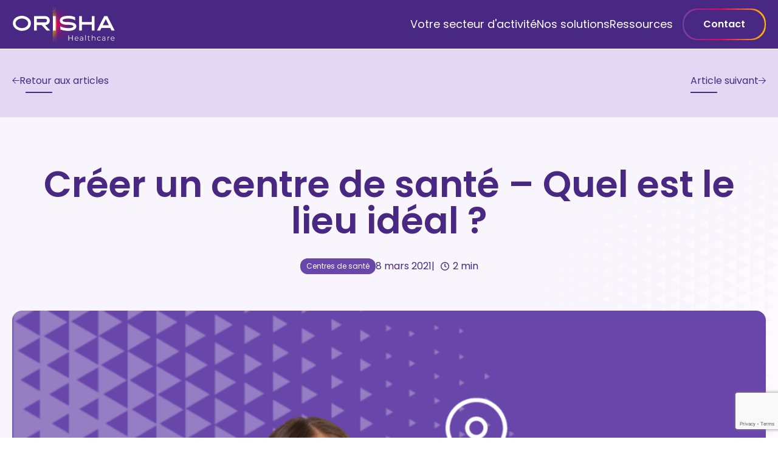

--- FILE ---
content_type: text/html; charset=UTF-8
request_url: https://healthcare.orisha.com/blog/centres-de-sante/creer-centre-de-sante-lieu-ideal/
body_size: 293107
content:
<!doctype html>
<html lang="fr-FR">
  <head>
    <meta charset="utf-8">
    <meta name="viewport" content="width=device-width, initial-scale=1">
    <meta name='robots' content='index, follow, max-image-preview:large, max-snippet:-1, max-video-preview:-1' />
	<style>img:is([sizes="auto" i], [sizes^="auto," i]) { contain-intrinsic-size: 3000px 1500px }</style>
	
<!-- Google Tag Manager for WordPress by gtm4wp.com -->
<script data-cfasync="false" data-pagespeed-no-defer>
	var gtm4wp_datalayer_name = "dataLayer";
	var dataLayer = dataLayer || [];
</script>
<!-- End Google Tag Manager for WordPress by gtm4wp.com -->
	<!-- This site is optimized with the Yoast SEO plugin v24.7 - https://yoast.com/wordpress/plugins/seo/ -->
	<title>Créer un centre de santé - Quel est le lieu idéal ? | Orisha Healthcare</title>
	<meta name="description" content="Quels sont les critères géographiques à étudier pour créer un centre de santé ? Voici 3 conseils pour réussir votre projet en création." />
	<link rel="canonical" href="https://healthcare.orisha.com/blog/centres-de-sante/creer-centre-de-sante-lieu-ideal/" />
	<meta property="og:locale" content="fr_FR" />
	<meta property="og:type" content="article" />
	<meta property="og:title" content="Créer un centre de santé - Quel est le lieu idéal ? | Orisha Healthcare" />
	<meta property="og:description" content="Quels sont les critères géographiques à étudier pour créer un centre de santé ? Voici 3 conseils pour réussir votre projet en création." />
	<meta property="og:url" content="https://healthcare.orisha.com/blog/centres-de-sante/creer-centre-de-sante-lieu-ideal/" />
	<meta property="og:site_name" content="Orisha Healthcare" />
	<meta property="article:author" content="https://www.facebook.com/orishahealthcare" />
	<meta property="article:published_time" content="2021-03-08T14:11:00+00:00" />
	<meta property="article:modified_time" content="2025-09-25T09:27:02+00:00" />
	<meta property="og:image" content="https://healthcare.orisha.com//app/uploads/2024/03/Creer-un-centre-de-sante-Quel-est-le-lieu-ideal-.png" />
	<meta property="og:image:width" content="1200" />
	<meta property="og:image:height" content="600" />
	<meta property="og:image:type" content="image/png" />
	<meta name="author" content="Orisha Healthcare" />
	<meta name="twitter:card" content="summary_large_image" />
	<meta name="twitter:label1" content="Written by" />
	<meta name="twitter:data1" content="Orisha Healthcare" />
	<meta name="twitter:label2" content="Est. reading time" />
	<meta name="twitter:data2" content="1 minute" />
	<script type="application/ld+json" class="yoast-schema-graph">{"@context":"https://schema.org","@graph":[{"@type":"Article","@id":"https://healthcare.orisha.com/blog/centres-de-sante/creer-centre-de-sante-lieu-ideal/#article","isPartOf":{"@id":"https://healthcare.orisha.com/blog/centres-de-sante/creer-centre-de-sante-lieu-ideal/"},"author":{"name":"Orisha Healthcare","@id":"https://healthcare.orisha.com/#/schema/person/cf0f8a7a54c52d0a9288f1245dc7d98d"},"headline":"Créer un centre de santé &#8211; Quel est le lieu idéal ?","datePublished":"2021-03-08T14:11:00+00:00","dateModified":"2025-09-25T09:27:02+00:00","mainEntityOfPage":{"@id":"https://healthcare.orisha.com/blog/centres-de-sante/creer-centre-de-sante-lieu-ideal/"},"wordCount":13,"publisher":{"@id":"https://healthcare.orisha.com/#organization"},"image":{"@id":"https://healthcare.orisha.com/blog/centres-de-sante/creer-centre-de-sante-lieu-ideal/#primaryimage"},"thumbnailUrl":"https://healthcare.orisha.com//app/uploads/2024/03/Creer-un-centre-de-sante-Quel-est-le-lieu-ideal-.png","keywords":["Gestion de centre"],"articleSection":["Centres de santé"],"inLanguage":"fr-FR"},{"@type":"WebPage","@id":"https://healthcare.orisha.com/blog/centres-de-sante/creer-centre-de-sante-lieu-ideal/","url":"https://healthcare.orisha.com/blog/centres-de-sante/creer-centre-de-sante-lieu-ideal/","name":"Créer un centre de santé - Quel est le lieu idéal ? | Orisha Healthcare","isPartOf":{"@id":"https://healthcare.orisha.com/#website"},"primaryImageOfPage":{"@id":"https://healthcare.orisha.com/blog/centres-de-sante/creer-centre-de-sante-lieu-ideal/#primaryimage"},"image":{"@id":"https://healthcare.orisha.com/blog/centres-de-sante/creer-centre-de-sante-lieu-ideal/#primaryimage"},"thumbnailUrl":"https://healthcare.orisha.com//app/uploads/2024/03/Creer-un-centre-de-sante-Quel-est-le-lieu-ideal-.png","datePublished":"2021-03-08T14:11:00+00:00","dateModified":"2025-09-25T09:27:02+00:00","description":"Quels sont les critères géographiques à étudier pour créer un centre de santé ? Voici 3 conseils pour réussir votre projet en création.","breadcrumb":{"@id":"https://healthcare.orisha.com/blog/centres-de-sante/creer-centre-de-sante-lieu-ideal/#breadcrumb"},"inLanguage":"fr-FR","potentialAction":[{"@type":"ReadAction","target":["https://healthcare.orisha.com/blog/centres-de-sante/creer-centre-de-sante-lieu-ideal/"]}]},{"@type":"ImageObject","inLanguage":"fr-FR","@id":"https://healthcare.orisha.com/blog/centres-de-sante/creer-centre-de-sante-lieu-ideal/#primaryimage","url":"https://healthcare.orisha.com//app/uploads/2024/03/Creer-un-centre-de-sante-Quel-est-le-lieu-ideal-.png","contentUrl":"https://healthcare.orisha.com//app/uploads/2024/03/Creer-un-centre-de-sante-Quel-est-le-lieu-ideal-.png","width":1200,"height":600,"caption":"Créer un centre de santé - Quel est le lieu idéal ?"},{"@type":"BreadcrumbList","@id":"https://healthcare.orisha.com/blog/centres-de-sante/creer-centre-de-sante-lieu-ideal/#breadcrumb","itemListElement":[{"@type":"ListItem","position":1,"name":"Home","item":"https://healthcare.orisha.com/"},{"@type":"ListItem","position":2,"name":"Blog","item":"https://healthcare.orisha.com/blog/"},{"@type":"ListItem","position":3,"name":"Créer un centre de santé &#8211; Quel est le lieu idéal ?"}]},{"@type":"WebSite","@id":"https://healthcare.orisha.com/#website","url":"https://healthcare.orisha.com/","name":"Orisha Healthcare","description":"Orisha Healthcare, éditeur de logiciels, s&#039;engage aux côtés des professionnels de santé et entend proposer des solutions pour une médecine plus connectée, pour des professionnels de santé qui travaillent de plus en plus en réseau.","publisher":{"@id":"https://healthcare.orisha.com/#organization"},"potentialAction":[{"@type":"SearchAction","target":{"@type":"EntryPoint","urlTemplate":"https://healthcare.orisha.com/?s={search_term_string}"},"query-input":{"@type":"PropertyValueSpecification","valueRequired":true,"valueName":"search_term_string"}}],"inLanguage":"fr-FR"},{"@type":"Organization","@id":"https://healthcare.orisha.com/#organization","name":"Orisha Healthcare","url":"https://healthcare.orisha.com/","logo":{"@type":"ImageObject","inLanguage":"fr-FR","@id":"https://healthcare.orisha.com/#/schema/logo/image/","url":"https://healthcare.orisha.com//app/uploads/2024/08/logo-orisha-healthcare-menu-hd.svg","contentUrl":"https://healthcare.orisha.com//app/uploads/2024/08/logo-orisha-healthcare-menu-hd.svg","width":170,"height":60,"caption":"Orisha Healthcare"},"image":{"@id":"https://healthcare.orisha.com/#/schema/logo/image/"}},{"@type":"Person","@id":"https://healthcare.orisha.com/#/schema/person/cf0f8a7a54c52d0a9288f1245dc7d98d","name":"Orisha Healthcare","image":{"@type":"ImageObject","inLanguage":"fr-FR","@id":"https://healthcare.orisha.com/#/schema/person/image/","url":"https://secure.gravatar.com/avatar/ac2793b2a6f943e014b5c6cba0623944c5be3770d3748e317fa689912e84c801?s=96&d=mm&r=g","contentUrl":"https://secure.gravatar.com/avatar/ac2793b2a6f943e014b5c6cba0623944c5be3770d3748e317fa689912e84c801?s=96&d=mm&r=g","caption":"Orisha Healthcare"},"description":"Orisha Healthcare, éditeur de logiciels, s'engage aux côtés des professionnels de santé, des centres de santé et des éditeurs de logiciels en santé.","sameAs":["https://www.healthcare.orisha.com/","https://www.facebook.com/orishahealthcare","https://linkedin.com/company/orishahealthcare/mycompany","https://www.youtube.com/@Orisha-Healthcare"]}]}</script>
	<!-- / Yoast SEO plugin. -->


<link rel='dns-prefetch' href='//healthcare.orisha.com' />
<link rel='dns-prefetch' href='//www.google.com' />
<script>
window._wpemojiSettings = {"baseUrl":"https:\/\/s.w.org\/images\/core\/emoji\/15.1.0\/72x72\/","ext":".png","svgUrl":"https:\/\/s.w.org\/images\/core\/emoji\/15.1.0\/svg\/","svgExt":".svg","source":{"concatemoji":"https:\/\/healthcare.orisha.com\/wp\/wp-includes\/js\/wp-emoji-release.min.js?ver=6.8.1"}};
/*! This file is auto-generated */
!function(i,n){var o,s,e;function c(e){try{var t={supportTests:e,timestamp:(new Date).valueOf()};sessionStorage.setItem(o,JSON.stringify(t))}catch(e){}}function p(e,t,n){e.clearRect(0,0,e.canvas.width,e.canvas.height),e.fillText(t,0,0);var t=new Uint32Array(e.getImageData(0,0,e.canvas.width,e.canvas.height).data),r=(e.clearRect(0,0,e.canvas.width,e.canvas.height),e.fillText(n,0,0),new Uint32Array(e.getImageData(0,0,e.canvas.width,e.canvas.height).data));return t.every(function(e,t){return e===r[t]})}function u(e,t,n){switch(t){case"flag":return n(e,"\ud83c\udff3\ufe0f\u200d\u26a7\ufe0f","\ud83c\udff3\ufe0f\u200b\u26a7\ufe0f")?!1:!n(e,"\ud83c\uddfa\ud83c\uddf3","\ud83c\uddfa\u200b\ud83c\uddf3")&&!n(e,"\ud83c\udff4\udb40\udc67\udb40\udc62\udb40\udc65\udb40\udc6e\udb40\udc67\udb40\udc7f","\ud83c\udff4\u200b\udb40\udc67\u200b\udb40\udc62\u200b\udb40\udc65\u200b\udb40\udc6e\u200b\udb40\udc67\u200b\udb40\udc7f");case"emoji":return!n(e,"\ud83d\udc26\u200d\ud83d\udd25","\ud83d\udc26\u200b\ud83d\udd25")}return!1}function f(e,t,n){var r="undefined"!=typeof WorkerGlobalScope&&self instanceof WorkerGlobalScope?new OffscreenCanvas(300,150):i.createElement("canvas"),a=r.getContext("2d",{willReadFrequently:!0}),o=(a.textBaseline="top",a.font="600 32px Arial",{});return e.forEach(function(e){o[e]=t(a,e,n)}),o}function t(e){var t=i.createElement("script");t.src=e,t.defer=!0,i.head.appendChild(t)}"undefined"!=typeof Promise&&(o="wpEmojiSettingsSupports",s=["flag","emoji"],n.supports={everything:!0,everythingExceptFlag:!0},e=new Promise(function(e){i.addEventListener("DOMContentLoaded",e,{once:!0})}),new Promise(function(t){var n=function(){try{var e=JSON.parse(sessionStorage.getItem(o));if("object"==typeof e&&"number"==typeof e.timestamp&&(new Date).valueOf()<e.timestamp+604800&&"object"==typeof e.supportTests)return e.supportTests}catch(e){}return null}();if(!n){if("undefined"!=typeof Worker&&"undefined"!=typeof OffscreenCanvas&&"undefined"!=typeof URL&&URL.createObjectURL&&"undefined"!=typeof Blob)try{var e="postMessage("+f.toString()+"("+[JSON.stringify(s),u.toString(),p.toString()].join(",")+"));",r=new Blob([e],{type:"text/javascript"}),a=new Worker(URL.createObjectURL(r),{name:"wpTestEmojiSupports"});return void(a.onmessage=function(e){c(n=e.data),a.terminate(),t(n)})}catch(e){}c(n=f(s,u,p))}t(n)}).then(function(e){for(var t in e)n.supports[t]=e[t],n.supports.everything=n.supports.everything&&n.supports[t],"flag"!==t&&(n.supports.everythingExceptFlag=n.supports.everythingExceptFlag&&n.supports[t]);n.supports.everythingExceptFlag=n.supports.everythingExceptFlag&&!n.supports.flag,n.DOMReady=!1,n.readyCallback=function(){n.DOMReady=!0}}).then(function(){return e}).then(function(){var e;n.supports.everything||(n.readyCallback(),(e=n.source||{}).concatemoji?t(e.concatemoji):e.wpemoji&&e.twemoji&&(t(e.twemoji),t(e.wpemoji)))}))}((window,document),window._wpemojiSettings);
</script>
<style id='wp-emoji-styles-inline-css'>

	img.wp-smiley, img.emoji {
		display: inline !important;
		border: none !important;
		box-shadow: none !important;
		height: 1em !important;
		width: 1em !important;
		margin: 0 0.07em !important;
		vertical-align: -0.1em !important;
		background: none !important;
		padding: 0 !important;
	}
</style>
<link rel='stylesheet' id='wp-block-library-css' href='https://healthcare.orisha.com/wp/wp-includes/css/dist/block-library/style.min.css?ver=6.8.1' media='all' />
<style id='global-styles-inline-css'>
:root{--wp--preset--aspect-ratio--square: 1;--wp--preset--aspect-ratio--4-3: 4/3;--wp--preset--aspect-ratio--3-4: 3/4;--wp--preset--aspect-ratio--3-2: 3/2;--wp--preset--aspect-ratio--2-3: 2/3;--wp--preset--aspect-ratio--16-9: 16/9;--wp--preset--aspect-ratio--9-16: 9/16;--wp--preset--color--black: #000;--wp--preset--color--cyan-bluish-gray: #abb8c3;--wp--preset--color--white: #fff;--wp--preset--color--pale-pink: #f78da7;--wp--preset--color--vivid-red: #cf2e2e;--wp--preset--color--luminous-vivid-orange: #ff6900;--wp--preset--color--luminous-vivid-amber: #fcb900;--wp--preset--color--light-green-cyan: #7bdcb5;--wp--preset--color--vivid-green-cyan: #00d084;--wp--preset--color--pale-cyan-blue: #8ed1fc;--wp--preset--color--vivid-cyan-blue: #0693e3;--wp--preset--color--vivid-purple: #9b51e0;--wp--preset--color--inherit: inherit;--wp--preset--color--current: currentcolor;--wp--preset--color--transparent: transparent;--wp--preset--color--slate-50: #f8fafc;--wp--preset--color--slate-100: #f1f5f9;--wp--preset--color--slate-200: #e2e8f0;--wp--preset--color--slate-300: #cbd5e1;--wp--preset--color--slate-400: #94a3b8;--wp--preset--color--slate-500: #64748b;--wp--preset--color--slate-600: #475569;--wp--preset--color--slate-700: #334155;--wp--preset--color--slate-800: #1e293b;--wp--preset--color--slate-900: #0f172a;--wp--preset--color--slate-950: #020617;--wp--preset--color--gray-50: #f9fafb;--wp--preset--color--gray-100: #f3f4f6;--wp--preset--color--gray-200: #e5e7eb;--wp--preset--color--gray-300: #d1d5db;--wp--preset--color--gray-400: #9ca3af;--wp--preset--color--gray-500: #6b7280;--wp--preset--color--gray-600: #4b5563;--wp--preset--color--gray-700: #374151;--wp--preset--color--gray-800: #1f2937;--wp--preset--color--gray-900: #111827;--wp--preset--color--gray-950: #030712;--wp--preset--color--zinc-50: #fafafa;--wp--preset--color--zinc-100: #f4f4f5;--wp--preset--color--zinc-200: #e4e4e7;--wp--preset--color--zinc-300: #d4d4d8;--wp--preset--color--zinc-400: #a1a1aa;--wp--preset--color--zinc-500: #71717a;--wp--preset--color--zinc-600: #52525b;--wp--preset--color--zinc-700: #3f3f46;--wp--preset--color--zinc-800: #27272a;--wp--preset--color--zinc-900: #18181b;--wp--preset--color--zinc-950: #09090b;--wp--preset--color--neutral-50: #fafafa;--wp--preset--color--neutral-100: #f5f5f5;--wp--preset--color--neutral-200: #e5e5e5;--wp--preset--color--neutral-300: #d4d4d4;--wp--preset--color--neutral-400: #a3a3a3;--wp--preset--color--neutral-500: #737373;--wp--preset--color--neutral-600: #525252;--wp--preset--color--neutral-700: #404040;--wp--preset--color--neutral-800: #262626;--wp--preset--color--neutral-900: #171717;--wp--preset--color--neutral-950: #0a0a0a;--wp--preset--color--stone-50: #fafaf9;--wp--preset--color--stone-100: #f5f5f4;--wp--preset--color--stone-200: #e7e5e4;--wp--preset--color--stone-300: #d6d3d1;--wp--preset--color--stone-400: #a8a29e;--wp--preset--color--stone-500: #78716c;--wp--preset--color--stone-600: #57534e;--wp--preset--color--stone-700: #44403c;--wp--preset--color--stone-800: #292524;--wp--preset--color--stone-900: #1c1917;--wp--preset--color--stone-950: #0c0a09;--wp--preset--color--red-50: #fef2f2;--wp--preset--color--red-100: #fee2e2;--wp--preset--color--red-200: #fecaca;--wp--preset--color--red-300: #fca5a5;--wp--preset--color--red-400: #f87171;--wp--preset--color--red-500: #ef4444;--wp--preset--color--red-600: #dc2626;--wp--preset--color--red-700: #b91c1c;--wp--preset--color--red-800: #991b1b;--wp--preset--color--red-900: #7f1d1d;--wp--preset--color--red-950: #450a0a;--wp--preset--color--orange-50: #fff7ed;--wp--preset--color--orange-100: #ffedd5;--wp--preset--color--orange-200: #fed7aa;--wp--preset--color--orange-300: #fdba74;--wp--preset--color--orange-400: #fb923c;--wp--preset--color--orange-500: #f97316;--wp--preset--color--orange-600: #ea580c;--wp--preset--color--orange-700: #c2410c;--wp--preset--color--orange-800: #9a3412;--wp--preset--color--orange-900: #7c2d12;--wp--preset--color--orange-950: #431407;--wp--preset--color--amber-50: #fffbeb;--wp--preset--color--amber-100: #fef3c7;--wp--preset--color--amber-200: #fde68a;--wp--preset--color--amber-300: #fcd34d;--wp--preset--color--amber-400: #fbbf24;--wp--preset--color--amber-500: #f59e0b;--wp--preset--color--amber-600: #d97706;--wp--preset--color--amber-700: #b45309;--wp--preset--color--amber-800: #92400e;--wp--preset--color--amber-900: #78350f;--wp--preset--color--amber-950: #451a03;--wp--preset--color--yellow-50: #fefce8;--wp--preset--color--yellow-100: #fef9c3;--wp--preset--color--yellow-200: #fef08a;--wp--preset--color--yellow-300: #fde047;--wp--preset--color--yellow-400: #facc15;--wp--preset--color--yellow-500: #eab308;--wp--preset--color--yellow-600: #ca8a04;--wp--preset--color--yellow-700: #a16207;--wp--preset--color--yellow-800: #854d0e;--wp--preset--color--yellow-900: #713f12;--wp--preset--color--yellow-950: #422006;--wp--preset--color--lime-50: #f7fee7;--wp--preset--color--lime-100: #ecfccb;--wp--preset--color--lime-200: #d9f99d;--wp--preset--color--lime-300: #bef264;--wp--preset--color--lime-400: #a3e635;--wp--preset--color--lime-500: #84cc16;--wp--preset--color--lime-600: #65a30d;--wp--preset--color--lime-700: #4d7c0f;--wp--preset--color--lime-800: #3f6212;--wp--preset--color--lime-900: #365314;--wp--preset--color--lime-950: #1a2e05;--wp--preset--color--green-50: #f0fdf4;--wp--preset--color--green-100: #dcfce7;--wp--preset--color--green-200: #bbf7d0;--wp--preset--color--green-300: #86efac;--wp--preset--color--green-400: #4ade80;--wp--preset--color--green-500: #22c55e;--wp--preset--color--green-600: #16a34a;--wp--preset--color--green-700: #15803d;--wp--preset--color--green-800: #166534;--wp--preset--color--green-900: #14532d;--wp--preset--color--green-950: #052e16;--wp--preset--color--emerald-50: #ecfdf5;--wp--preset--color--emerald-100: #d1fae5;--wp--preset--color--emerald-200: #a7f3d0;--wp--preset--color--emerald-300: #6ee7b7;--wp--preset--color--emerald-400: #34d399;--wp--preset--color--emerald-500: #10b981;--wp--preset--color--emerald-600: #059669;--wp--preset--color--emerald-700: #047857;--wp--preset--color--emerald-800: #065f46;--wp--preset--color--emerald-900: #064e3b;--wp--preset--color--emerald-950: #022c22;--wp--preset--color--teal-50: #f0fdfa;--wp--preset--color--teal-100: #ccfbf1;--wp--preset--color--teal-200: #99f6e4;--wp--preset--color--teal-300: #5eead4;--wp--preset--color--teal-400: #2dd4bf;--wp--preset--color--teal-500: #14b8a6;--wp--preset--color--teal-600: #0d9488;--wp--preset--color--teal-700: #0f766e;--wp--preset--color--teal-800: #115e59;--wp--preset--color--teal-900: #134e4a;--wp--preset--color--teal-950: #042f2e;--wp--preset--color--cyan-50: #ecfeff;--wp--preset--color--cyan-100: #cffafe;--wp--preset--color--cyan-200: #a5f3fc;--wp--preset--color--cyan-300: #67e8f9;--wp--preset--color--cyan-400: #22d3ee;--wp--preset--color--cyan-500: #06b6d4;--wp--preset--color--cyan-600: #0891b2;--wp--preset--color--cyan-700: #0e7490;--wp--preset--color--cyan-800: #155e75;--wp--preset--color--cyan-900: #164e63;--wp--preset--color--cyan-950: #083344;--wp--preset--color--sky-50: #f0f9ff;--wp--preset--color--sky-100: #e0f2fe;--wp--preset--color--sky-200: #bae6fd;--wp--preset--color--sky-300: #7dd3fc;--wp--preset--color--sky-400: #38bdf8;--wp--preset--color--sky-500: #0ea5e9;--wp--preset--color--sky-600: #0284c7;--wp--preset--color--sky-700: #0369a1;--wp--preset--color--sky-800: #075985;--wp--preset--color--sky-900: #0c4a6e;--wp--preset--color--sky-950: #082f49;--wp--preset--color--blue-50: #eff6ff;--wp--preset--color--blue-100: #dbeafe;--wp--preset--color--blue-200: #bfdbfe;--wp--preset--color--blue-300: #93c5fd;--wp--preset--color--blue-400: #60a5fa;--wp--preset--color--blue-500: #3b82f6;--wp--preset--color--blue-600: #2563eb;--wp--preset--color--blue-700: #1d4ed8;--wp--preset--color--blue-800: #1e40af;--wp--preset--color--blue-900: #1e3a8a;--wp--preset--color--blue-950: #172554;--wp--preset--color--indigo-50: #eef2ff;--wp--preset--color--indigo-100: #e0e7ff;--wp--preset--color--indigo-200: #c7d2fe;--wp--preset--color--indigo-300: #a5b4fc;--wp--preset--color--indigo-400: #818cf8;--wp--preset--color--indigo-500: #6366f1;--wp--preset--color--indigo-600: #4f46e5;--wp--preset--color--indigo-700: #4338ca;--wp--preset--color--indigo-800: #3730a3;--wp--preset--color--indigo-900: #312e81;--wp--preset--color--indigo-950: #1e1b4b;--wp--preset--color--violet-50: #f5f3ff;--wp--preset--color--violet-100: #ede9fe;--wp--preset--color--violet-200: #ddd6fe;--wp--preset--color--violet-300: #c4b5fd;--wp--preset--color--violet-400: #a78bfa;--wp--preset--color--violet-500: #8b5cf6;--wp--preset--color--violet-600: #7c3aed;--wp--preset--color--violet-700: #6d28d9;--wp--preset--color--violet-800: #5b21b6;--wp--preset--color--violet-900: #4c1d95;--wp--preset--color--violet-950: #2e1065;--wp--preset--color--purple-50: #faf5ff;--wp--preset--color--purple-100: #f3e8ff;--wp--preset--color--purple-200: #e9d5ff;--wp--preset--color--purple-300: #d8b4fe;--wp--preset--color--purple-400: #c084fc;--wp--preset--color--purple-500: #a855f7;--wp--preset--color--purple-600: #9333ea;--wp--preset--color--purple-700: #7e22ce;--wp--preset--color--purple-800: #6b21a8;--wp--preset--color--purple-900: #581c87;--wp--preset--color--purple-950: #3b0764;--wp--preset--color--fuchsia-50: #fdf4ff;--wp--preset--color--fuchsia-100: #fae8ff;--wp--preset--color--fuchsia-200: #f5d0fe;--wp--preset--color--fuchsia-300: #f0abfc;--wp--preset--color--fuchsia-400: #e879f9;--wp--preset--color--fuchsia-500: #d946ef;--wp--preset--color--fuchsia-600: #c026d3;--wp--preset--color--fuchsia-700: #a21caf;--wp--preset--color--fuchsia-800: #86198f;--wp--preset--color--fuchsia-900: #701a75;--wp--preset--color--fuchsia-950: #4a044e;--wp--preset--color--pink-50: #fdf2f8;--wp--preset--color--pink-100: #fce7f3;--wp--preset--color--pink-200: #fbcfe8;--wp--preset--color--pink-300: #f9a8d4;--wp--preset--color--pink-400: #f472b6;--wp--preset--color--pink-500: #ec4899;--wp--preset--color--pink-600: #db2777;--wp--preset--color--pink-700: #be185d;--wp--preset--color--pink-800: #9d174d;--wp--preset--color--pink-900: #831843;--wp--preset--color--pink-950: #500724;--wp--preset--color--rose-50: #fff1f2;--wp--preset--color--rose-100: #ffe4e6;--wp--preset--color--rose-200: #fecdd3;--wp--preset--color--rose-300: #fda4af;--wp--preset--color--rose-400: #fb7185;--wp--preset--color--rose-500: #f43f5e;--wp--preset--color--rose-600: #e11d48;--wp--preset--color--rose-700: #be123c;--wp--preset--color--rose-800: #9f1239;--wp--preset--color--rose-900: #881337;--wp--preset--color--rose-950: #4c0519;--wp--preset--color--orisha-primary-indigo: #482882;--wp--preset--color--orisha-primary-light: #f0ebf9;--wp--preset--color--orisha-primary-grey: #e2d8f3;--wp--preset--color--orisha-primary-white: #ffffff;--wp--preset--color--orisha-primary-dark: #2b184e;--wp--preset--color--orisha-secondary-iris: #6946aa;--wp--preset--color--orisha-secondary-raspberry: #e8005f;--wp--preset--color--orisha-secondary-sunglow: #ffbc00;--wp--preset--color--orisha-secondary-sunglow-light: #fffaeb;--wp--preset--color--orisha-gradient-purple: #6946aa;--wp--preset--color--orisha-gradient-pink: #e8005f;--wp--preset--color--orisha-gradient-yellow: #ffbc00;--wp--preset--gradient--vivid-cyan-blue-to-vivid-purple: linear-gradient(135deg,rgba(6,147,227,1) 0%,rgb(155,81,224) 100%);--wp--preset--gradient--light-green-cyan-to-vivid-green-cyan: linear-gradient(135deg,rgb(122,220,180) 0%,rgb(0,208,130) 100%);--wp--preset--gradient--luminous-vivid-amber-to-luminous-vivid-orange: linear-gradient(135deg,rgba(252,185,0,1) 0%,rgba(255,105,0,1) 100%);--wp--preset--gradient--luminous-vivid-orange-to-vivid-red: linear-gradient(135deg,rgba(255,105,0,1) 0%,rgb(207,46,46) 100%);--wp--preset--gradient--very-light-gray-to-cyan-bluish-gray: linear-gradient(135deg,rgb(238,238,238) 0%,rgb(169,184,195) 100%);--wp--preset--gradient--cool-to-warm-spectrum: linear-gradient(135deg,rgb(74,234,220) 0%,rgb(151,120,209) 20%,rgb(207,42,186) 40%,rgb(238,44,130) 60%,rgb(251,105,98) 80%,rgb(254,248,76) 100%);--wp--preset--gradient--blush-light-purple: linear-gradient(135deg,rgb(255,206,236) 0%,rgb(152,150,240) 100%);--wp--preset--gradient--blush-bordeaux: linear-gradient(135deg,rgb(254,205,165) 0%,rgb(254,45,45) 50%,rgb(107,0,62) 100%);--wp--preset--gradient--luminous-dusk: linear-gradient(135deg,rgb(255,203,112) 0%,rgb(199,81,192) 50%,rgb(65,88,208) 100%);--wp--preset--gradient--pale-ocean: linear-gradient(135deg,rgb(255,245,203) 0%,rgb(182,227,212) 50%,rgb(51,167,181) 100%);--wp--preset--gradient--electric-grass: linear-gradient(135deg,rgb(202,248,128) 0%,rgb(113,206,126) 100%);--wp--preset--gradient--midnight: linear-gradient(135deg,rgb(2,3,129) 0%,rgb(40,116,252) 100%);--wp--preset--font-size--small: 13px;--wp--preset--font-size--medium: 20px;--wp--preset--font-size--large: 36px;--wp--preset--font-size--x-large: 42px;--wp--preset--font-size--xs: 0.75rem;--wp--preset--font-size--sm: 0.875rem;--wp--preset--font-size--base: 1rem;--wp--preset--font-size--lg: 1.125rem;--wp--preset--font-size--xl: 1.25rem;--wp--preset--font-size--2-xl: 1.5rem;--wp--preset--font-size--3-xl: 1.875rem;--wp--preset--font-size--4-xl: 2.25rem;--wp--preset--font-size--5-xl: 3rem;--wp--preset--font-size--6-xl: 3.75rem;--wp--preset--font-size--7-xl: 4.5rem;--wp--preset--font-size--8-xl: 6rem;--wp--preset--font-size--9-xl: 8rem;--wp--preset--font-family--poppins: Poppins,sans-serif;--wp--preset--spacing--20: 0.44rem;--wp--preset--spacing--30: 0.67rem;--wp--preset--spacing--40: 1rem;--wp--preset--spacing--50: 1.5rem;--wp--preset--spacing--60: 2.25rem;--wp--preset--spacing--70: 3.38rem;--wp--preset--spacing--80: 5.06rem;--wp--preset--shadow--natural: 6px 6px 9px rgba(0, 0, 0, 0.2);--wp--preset--shadow--deep: 12px 12px 50px rgba(0, 0, 0, 0.4);--wp--preset--shadow--sharp: 6px 6px 0px rgba(0, 0, 0, 0.2);--wp--preset--shadow--outlined: 6px 6px 0px -3px rgba(255, 255, 255, 1), 6px 6px rgba(0, 0, 0, 1);--wp--preset--shadow--crisp: 6px 6px 0px rgba(0, 0, 0, 1);}:where(body) { margin: 0; }.wp-site-blocks > .alignleft { float: left; margin-right: 2em; }.wp-site-blocks > .alignright { float: right; margin-left: 2em; }.wp-site-blocks > .aligncenter { justify-content: center; margin-left: auto; margin-right: auto; }:where(.is-layout-flex){gap: 0.5em;}:where(.is-layout-grid){gap: 0.5em;}.is-layout-flow > .alignleft{float: left;margin-inline-start: 0;margin-inline-end: 2em;}.is-layout-flow > .alignright{float: right;margin-inline-start: 2em;margin-inline-end: 0;}.is-layout-flow > .aligncenter{margin-left: auto !important;margin-right: auto !important;}.is-layout-constrained > .alignleft{float: left;margin-inline-start: 0;margin-inline-end: 2em;}.is-layout-constrained > .alignright{float: right;margin-inline-start: 2em;margin-inline-end: 0;}.is-layout-constrained > .aligncenter{margin-left: auto !important;margin-right: auto !important;}.is-layout-constrained > :where(:not(.alignleft):not(.alignright):not(.alignfull)){margin-left: auto !important;margin-right: auto !important;}body .is-layout-flex{display: flex;}.is-layout-flex{flex-wrap: wrap;align-items: center;}.is-layout-flex > :is(*, div){margin: 0;}body .is-layout-grid{display: grid;}.is-layout-grid > :is(*, div){margin: 0;}body{padding-top: 0px;padding-right: 0px;padding-bottom: 0px;padding-left: 0px;}a:where(:not(.wp-element-button)){text-decoration: underline;}:root :where(.wp-element-button, .wp-block-button__link){background-color: #32373c;border-width: 0;color: #fff;font-family: inherit;font-size: inherit;line-height: inherit;padding: calc(0.667em + 2px) calc(1.333em + 2px);text-decoration: none;}.has-black-color{color: var(--wp--preset--color--black) !important;}.has-cyan-bluish-gray-color{color: var(--wp--preset--color--cyan-bluish-gray) !important;}.has-white-color{color: var(--wp--preset--color--white) !important;}.has-pale-pink-color{color: var(--wp--preset--color--pale-pink) !important;}.has-vivid-red-color{color: var(--wp--preset--color--vivid-red) !important;}.has-luminous-vivid-orange-color{color: var(--wp--preset--color--luminous-vivid-orange) !important;}.has-luminous-vivid-amber-color{color: var(--wp--preset--color--luminous-vivid-amber) !important;}.has-light-green-cyan-color{color: var(--wp--preset--color--light-green-cyan) !important;}.has-vivid-green-cyan-color{color: var(--wp--preset--color--vivid-green-cyan) !important;}.has-pale-cyan-blue-color{color: var(--wp--preset--color--pale-cyan-blue) !important;}.has-vivid-cyan-blue-color{color: var(--wp--preset--color--vivid-cyan-blue) !important;}.has-vivid-purple-color{color: var(--wp--preset--color--vivid-purple) !important;}.has-inherit-color{color: var(--wp--preset--color--inherit) !important;}.has-current-color{color: var(--wp--preset--color--current) !important;}.has-transparent-color{color: var(--wp--preset--color--transparent) !important;}.has-slate-50-color{color: var(--wp--preset--color--slate-50) !important;}.has-slate-100-color{color: var(--wp--preset--color--slate-100) !important;}.has-slate-200-color{color: var(--wp--preset--color--slate-200) !important;}.has-slate-300-color{color: var(--wp--preset--color--slate-300) !important;}.has-slate-400-color{color: var(--wp--preset--color--slate-400) !important;}.has-slate-500-color{color: var(--wp--preset--color--slate-500) !important;}.has-slate-600-color{color: var(--wp--preset--color--slate-600) !important;}.has-slate-700-color{color: var(--wp--preset--color--slate-700) !important;}.has-slate-800-color{color: var(--wp--preset--color--slate-800) !important;}.has-slate-900-color{color: var(--wp--preset--color--slate-900) !important;}.has-slate-950-color{color: var(--wp--preset--color--slate-950) !important;}.has-gray-50-color{color: var(--wp--preset--color--gray-50) !important;}.has-gray-100-color{color: var(--wp--preset--color--gray-100) !important;}.has-gray-200-color{color: var(--wp--preset--color--gray-200) !important;}.has-gray-300-color{color: var(--wp--preset--color--gray-300) !important;}.has-gray-400-color{color: var(--wp--preset--color--gray-400) !important;}.has-gray-500-color{color: var(--wp--preset--color--gray-500) !important;}.has-gray-600-color{color: var(--wp--preset--color--gray-600) !important;}.has-gray-700-color{color: var(--wp--preset--color--gray-700) !important;}.has-gray-800-color{color: var(--wp--preset--color--gray-800) !important;}.has-gray-900-color{color: var(--wp--preset--color--gray-900) !important;}.has-gray-950-color{color: var(--wp--preset--color--gray-950) !important;}.has-zinc-50-color{color: var(--wp--preset--color--zinc-50) !important;}.has-zinc-100-color{color: var(--wp--preset--color--zinc-100) !important;}.has-zinc-200-color{color: var(--wp--preset--color--zinc-200) !important;}.has-zinc-300-color{color: var(--wp--preset--color--zinc-300) !important;}.has-zinc-400-color{color: var(--wp--preset--color--zinc-400) !important;}.has-zinc-500-color{color: var(--wp--preset--color--zinc-500) !important;}.has-zinc-600-color{color: var(--wp--preset--color--zinc-600) !important;}.has-zinc-700-color{color: var(--wp--preset--color--zinc-700) !important;}.has-zinc-800-color{color: var(--wp--preset--color--zinc-800) !important;}.has-zinc-900-color{color: var(--wp--preset--color--zinc-900) !important;}.has-zinc-950-color{color: var(--wp--preset--color--zinc-950) !important;}.has-neutral-50-color{color: var(--wp--preset--color--neutral-50) !important;}.has-neutral-100-color{color: var(--wp--preset--color--neutral-100) !important;}.has-neutral-200-color{color: var(--wp--preset--color--neutral-200) !important;}.has-neutral-300-color{color: var(--wp--preset--color--neutral-300) !important;}.has-neutral-400-color{color: var(--wp--preset--color--neutral-400) !important;}.has-neutral-500-color{color: var(--wp--preset--color--neutral-500) !important;}.has-neutral-600-color{color: var(--wp--preset--color--neutral-600) !important;}.has-neutral-700-color{color: var(--wp--preset--color--neutral-700) !important;}.has-neutral-800-color{color: var(--wp--preset--color--neutral-800) !important;}.has-neutral-900-color{color: var(--wp--preset--color--neutral-900) !important;}.has-neutral-950-color{color: var(--wp--preset--color--neutral-950) !important;}.has-stone-50-color{color: var(--wp--preset--color--stone-50) !important;}.has-stone-100-color{color: var(--wp--preset--color--stone-100) !important;}.has-stone-200-color{color: var(--wp--preset--color--stone-200) !important;}.has-stone-300-color{color: var(--wp--preset--color--stone-300) !important;}.has-stone-400-color{color: var(--wp--preset--color--stone-400) !important;}.has-stone-500-color{color: var(--wp--preset--color--stone-500) !important;}.has-stone-600-color{color: var(--wp--preset--color--stone-600) !important;}.has-stone-700-color{color: var(--wp--preset--color--stone-700) !important;}.has-stone-800-color{color: var(--wp--preset--color--stone-800) !important;}.has-stone-900-color{color: var(--wp--preset--color--stone-900) !important;}.has-stone-950-color{color: var(--wp--preset--color--stone-950) !important;}.has-red-50-color{color: var(--wp--preset--color--red-50) !important;}.has-red-100-color{color: var(--wp--preset--color--red-100) !important;}.has-red-200-color{color: var(--wp--preset--color--red-200) !important;}.has-red-300-color{color: var(--wp--preset--color--red-300) !important;}.has-red-400-color{color: var(--wp--preset--color--red-400) !important;}.has-red-500-color{color: var(--wp--preset--color--red-500) !important;}.has-red-600-color{color: var(--wp--preset--color--red-600) !important;}.has-red-700-color{color: var(--wp--preset--color--red-700) !important;}.has-red-800-color{color: var(--wp--preset--color--red-800) !important;}.has-red-900-color{color: var(--wp--preset--color--red-900) !important;}.has-red-950-color{color: var(--wp--preset--color--red-950) !important;}.has-orange-50-color{color: var(--wp--preset--color--orange-50) !important;}.has-orange-100-color{color: var(--wp--preset--color--orange-100) !important;}.has-orange-200-color{color: var(--wp--preset--color--orange-200) !important;}.has-orange-300-color{color: var(--wp--preset--color--orange-300) !important;}.has-orange-400-color{color: var(--wp--preset--color--orange-400) !important;}.has-orange-500-color{color: var(--wp--preset--color--orange-500) !important;}.has-orange-600-color{color: var(--wp--preset--color--orange-600) !important;}.has-orange-700-color{color: var(--wp--preset--color--orange-700) !important;}.has-orange-800-color{color: var(--wp--preset--color--orange-800) !important;}.has-orange-900-color{color: var(--wp--preset--color--orange-900) !important;}.has-orange-950-color{color: var(--wp--preset--color--orange-950) !important;}.has-amber-50-color{color: var(--wp--preset--color--amber-50) !important;}.has-amber-100-color{color: var(--wp--preset--color--amber-100) !important;}.has-amber-200-color{color: var(--wp--preset--color--amber-200) !important;}.has-amber-300-color{color: var(--wp--preset--color--amber-300) !important;}.has-amber-400-color{color: var(--wp--preset--color--amber-400) !important;}.has-amber-500-color{color: var(--wp--preset--color--amber-500) !important;}.has-amber-600-color{color: var(--wp--preset--color--amber-600) !important;}.has-amber-700-color{color: var(--wp--preset--color--amber-700) !important;}.has-amber-800-color{color: var(--wp--preset--color--amber-800) !important;}.has-amber-900-color{color: var(--wp--preset--color--amber-900) !important;}.has-amber-950-color{color: var(--wp--preset--color--amber-950) !important;}.has-yellow-50-color{color: var(--wp--preset--color--yellow-50) !important;}.has-yellow-100-color{color: var(--wp--preset--color--yellow-100) !important;}.has-yellow-200-color{color: var(--wp--preset--color--yellow-200) !important;}.has-yellow-300-color{color: var(--wp--preset--color--yellow-300) !important;}.has-yellow-400-color{color: var(--wp--preset--color--yellow-400) !important;}.has-yellow-500-color{color: var(--wp--preset--color--yellow-500) !important;}.has-yellow-600-color{color: var(--wp--preset--color--yellow-600) !important;}.has-yellow-700-color{color: var(--wp--preset--color--yellow-700) !important;}.has-yellow-800-color{color: var(--wp--preset--color--yellow-800) !important;}.has-yellow-900-color{color: var(--wp--preset--color--yellow-900) !important;}.has-yellow-950-color{color: var(--wp--preset--color--yellow-950) !important;}.has-lime-50-color{color: var(--wp--preset--color--lime-50) !important;}.has-lime-100-color{color: var(--wp--preset--color--lime-100) !important;}.has-lime-200-color{color: var(--wp--preset--color--lime-200) !important;}.has-lime-300-color{color: var(--wp--preset--color--lime-300) !important;}.has-lime-400-color{color: var(--wp--preset--color--lime-400) !important;}.has-lime-500-color{color: var(--wp--preset--color--lime-500) !important;}.has-lime-600-color{color: var(--wp--preset--color--lime-600) !important;}.has-lime-700-color{color: var(--wp--preset--color--lime-700) !important;}.has-lime-800-color{color: var(--wp--preset--color--lime-800) !important;}.has-lime-900-color{color: var(--wp--preset--color--lime-900) !important;}.has-lime-950-color{color: var(--wp--preset--color--lime-950) !important;}.has-green-50-color{color: var(--wp--preset--color--green-50) !important;}.has-green-100-color{color: var(--wp--preset--color--green-100) !important;}.has-green-200-color{color: var(--wp--preset--color--green-200) !important;}.has-green-300-color{color: var(--wp--preset--color--green-300) !important;}.has-green-400-color{color: var(--wp--preset--color--green-400) !important;}.has-green-500-color{color: var(--wp--preset--color--green-500) !important;}.has-green-600-color{color: var(--wp--preset--color--green-600) !important;}.has-green-700-color{color: var(--wp--preset--color--green-700) !important;}.has-green-800-color{color: var(--wp--preset--color--green-800) !important;}.has-green-900-color{color: var(--wp--preset--color--green-900) !important;}.has-green-950-color{color: var(--wp--preset--color--green-950) !important;}.has-emerald-50-color{color: var(--wp--preset--color--emerald-50) !important;}.has-emerald-100-color{color: var(--wp--preset--color--emerald-100) !important;}.has-emerald-200-color{color: var(--wp--preset--color--emerald-200) !important;}.has-emerald-300-color{color: var(--wp--preset--color--emerald-300) !important;}.has-emerald-400-color{color: var(--wp--preset--color--emerald-400) !important;}.has-emerald-500-color{color: var(--wp--preset--color--emerald-500) !important;}.has-emerald-600-color{color: var(--wp--preset--color--emerald-600) !important;}.has-emerald-700-color{color: var(--wp--preset--color--emerald-700) !important;}.has-emerald-800-color{color: var(--wp--preset--color--emerald-800) !important;}.has-emerald-900-color{color: var(--wp--preset--color--emerald-900) !important;}.has-emerald-950-color{color: var(--wp--preset--color--emerald-950) !important;}.has-teal-50-color{color: var(--wp--preset--color--teal-50) !important;}.has-teal-100-color{color: var(--wp--preset--color--teal-100) !important;}.has-teal-200-color{color: var(--wp--preset--color--teal-200) !important;}.has-teal-300-color{color: var(--wp--preset--color--teal-300) !important;}.has-teal-400-color{color: var(--wp--preset--color--teal-400) !important;}.has-teal-500-color{color: var(--wp--preset--color--teal-500) !important;}.has-teal-600-color{color: var(--wp--preset--color--teal-600) !important;}.has-teal-700-color{color: var(--wp--preset--color--teal-700) !important;}.has-teal-800-color{color: var(--wp--preset--color--teal-800) !important;}.has-teal-900-color{color: var(--wp--preset--color--teal-900) !important;}.has-teal-950-color{color: var(--wp--preset--color--teal-950) !important;}.has-cyan-50-color{color: var(--wp--preset--color--cyan-50) !important;}.has-cyan-100-color{color: var(--wp--preset--color--cyan-100) !important;}.has-cyan-200-color{color: var(--wp--preset--color--cyan-200) !important;}.has-cyan-300-color{color: var(--wp--preset--color--cyan-300) !important;}.has-cyan-400-color{color: var(--wp--preset--color--cyan-400) !important;}.has-cyan-500-color{color: var(--wp--preset--color--cyan-500) !important;}.has-cyan-600-color{color: var(--wp--preset--color--cyan-600) !important;}.has-cyan-700-color{color: var(--wp--preset--color--cyan-700) !important;}.has-cyan-800-color{color: var(--wp--preset--color--cyan-800) !important;}.has-cyan-900-color{color: var(--wp--preset--color--cyan-900) !important;}.has-cyan-950-color{color: var(--wp--preset--color--cyan-950) !important;}.has-sky-50-color{color: var(--wp--preset--color--sky-50) !important;}.has-sky-100-color{color: var(--wp--preset--color--sky-100) !important;}.has-sky-200-color{color: var(--wp--preset--color--sky-200) !important;}.has-sky-300-color{color: var(--wp--preset--color--sky-300) !important;}.has-sky-400-color{color: var(--wp--preset--color--sky-400) !important;}.has-sky-500-color{color: var(--wp--preset--color--sky-500) !important;}.has-sky-600-color{color: var(--wp--preset--color--sky-600) !important;}.has-sky-700-color{color: var(--wp--preset--color--sky-700) !important;}.has-sky-800-color{color: var(--wp--preset--color--sky-800) !important;}.has-sky-900-color{color: var(--wp--preset--color--sky-900) !important;}.has-sky-950-color{color: var(--wp--preset--color--sky-950) !important;}.has-blue-50-color{color: var(--wp--preset--color--blue-50) !important;}.has-blue-100-color{color: var(--wp--preset--color--blue-100) !important;}.has-blue-200-color{color: var(--wp--preset--color--blue-200) !important;}.has-blue-300-color{color: var(--wp--preset--color--blue-300) !important;}.has-blue-400-color{color: var(--wp--preset--color--blue-400) !important;}.has-blue-500-color{color: var(--wp--preset--color--blue-500) !important;}.has-blue-600-color{color: var(--wp--preset--color--blue-600) !important;}.has-blue-700-color{color: var(--wp--preset--color--blue-700) !important;}.has-blue-800-color{color: var(--wp--preset--color--blue-800) !important;}.has-blue-900-color{color: var(--wp--preset--color--blue-900) !important;}.has-blue-950-color{color: var(--wp--preset--color--blue-950) !important;}.has-indigo-50-color{color: var(--wp--preset--color--indigo-50) !important;}.has-indigo-100-color{color: var(--wp--preset--color--indigo-100) !important;}.has-indigo-200-color{color: var(--wp--preset--color--indigo-200) !important;}.has-indigo-300-color{color: var(--wp--preset--color--indigo-300) !important;}.has-indigo-400-color{color: var(--wp--preset--color--indigo-400) !important;}.has-indigo-500-color{color: var(--wp--preset--color--indigo-500) !important;}.has-indigo-600-color{color: var(--wp--preset--color--indigo-600) !important;}.has-indigo-700-color{color: var(--wp--preset--color--indigo-700) !important;}.has-indigo-800-color{color: var(--wp--preset--color--indigo-800) !important;}.has-indigo-900-color{color: var(--wp--preset--color--indigo-900) !important;}.has-indigo-950-color{color: var(--wp--preset--color--indigo-950) !important;}.has-violet-50-color{color: var(--wp--preset--color--violet-50) !important;}.has-violet-100-color{color: var(--wp--preset--color--violet-100) !important;}.has-violet-200-color{color: var(--wp--preset--color--violet-200) !important;}.has-violet-300-color{color: var(--wp--preset--color--violet-300) !important;}.has-violet-400-color{color: var(--wp--preset--color--violet-400) !important;}.has-violet-500-color{color: var(--wp--preset--color--violet-500) !important;}.has-violet-600-color{color: var(--wp--preset--color--violet-600) !important;}.has-violet-700-color{color: var(--wp--preset--color--violet-700) !important;}.has-violet-800-color{color: var(--wp--preset--color--violet-800) !important;}.has-violet-900-color{color: var(--wp--preset--color--violet-900) !important;}.has-violet-950-color{color: var(--wp--preset--color--violet-950) !important;}.has-purple-50-color{color: var(--wp--preset--color--purple-50) !important;}.has-purple-100-color{color: var(--wp--preset--color--purple-100) !important;}.has-purple-200-color{color: var(--wp--preset--color--purple-200) !important;}.has-purple-300-color{color: var(--wp--preset--color--purple-300) !important;}.has-purple-400-color{color: var(--wp--preset--color--purple-400) !important;}.has-purple-500-color{color: var(--wp--preset--color--purple-500) !important;}.has-purple-600-color{color: var(--wp--preset--color--purple-600) !important;}.has-purple-700-color{color: var(--wp--preset--color--purple-700) !important;}.has-purple-800-color{color: var(--wp--preset--color--purple-800) !important;}.has-purple-900-color{color: var(--wp--preset--color--purple-900) !important;}.has-purple-950-color{color: var(--wp--preset--color--purple-950) !important;}.has-fuchsia-50-color{color: var(--wp--preset--color--fuchsia-50) !important;}.has-fuchsia-100-color{color: var(--wp--preset--color--fuchsia-100) !important;}.has-fuchsia-200-color{color: var(--wp--preset--color--fuchsia-200) !important;}.has-fuchsia-300-color{color: var(--wp--preset--color--fuchsia-300) !important;}.has-fuchsia-400-color{color: var(--wp--preset--color--fuchsia-400) !important;}.has-fuchsia-500-color{color: var(--wp--preset--color--fuchsia-500) !important;}.has-fuchsia-600-color{color: var(--wp--preset--color--fuchsia-600) !important;}.has-fuchsia-700-color{color: var(--wp--preset--color--fuchsia-700) !important;}.has-fuchsia-800-color{color: var(--wp--preset--color--fuchsia-800) !important;}.has-fuchsia-900-color{color: var(--wp--preset--color--fuchsia-900) !important;}.has-fuchsia-950-color{color: var(--wp--preset--color--fuchsia-950) !important;}.has-pink-50-color{color: var(--wp--preset--color--pink-50) !important;}.has-pink-100-color{color: var(--wp--preset--color--pink-100) !important;}.has-pink-200-color{color: var(--wp--preset--color--pink-200) !important;}.has-pink-300-color{color: var(--wp--preset--color--pink-300) !important;}.has-pink-400-color{color: var(--wp--preset--color--pink-400) !important;}.has-pink-500-color{color: var(--wp--preset--color--pink-500) !important;}.has-pink-600-color{color: var(--wp--preset--color--pink-600) !important;}.has-pink-700-color{color: var(--wp--preset--color--pink-700) !important;}.has-pink-800-color{color: var(--wp--preset--color--pink-800) !important;}.has-pink-900-color{color: var(--wp--preset--color--pink-900) !important;}.has-pink-950-color{color: var(--wp--preset--color--pink-950) !important;}.has-rose-50-color{color: var(--wp--preset--color--rose-50) !important;}.has-rose-100-color{color: var(--wp--preset--color--rose-100) !important;}.has-rose-200-color{color: var(--wp--preset--color--rose-200) !important;}.has-rose-300-color{color: var(--wp--preset--color--rose-300) !important;}.has-rose-400-color{color: var(--wp--preset--color--rose-400) !important;}.has-rose-500-color{color: var(--wp--preset--color--rose-500) !important;}.has-rose-600-color{color: var(--wp--preset--color--rose-600) !important;}.has-rose-700-color{color: var(--wp--preset--color--rose-700) !important;}.has-rose-800-color{color: var(--wp--preset--color--rose-800) !important;}.has-rose-900-color{color: var(--wp--preset--color--rose-900) !important;}.has-rose-950-color{color: var(--wp--preset--color--rose-950) !important;}.has-orisha-primary-indigo-color{color: var(--wp--preset--color--orisha-primary-indigo) !important;}.has-orisha-primary-light-color{color: var(--wp--preset--color--orisha-primary-light) !important;}.has-orisha-primary-grey-color{color: var(--wp--preset--color--orisha-primary-grey) !important;}.has-orisha-primary-white-color{color: var(--wp--preset--color--orisha-primary-white) !important;}.has-orisha-primary-dark-color{color: var(--wp--preset--color--orisha-primary-dark) !important;}.has-orisha-secondary-iris-color{color: var(--wp--preset--color--orisha-secondary-iris) !important;}.has-orisha-secondary-raspberry-color{color: var(--wp--preset--color--orisha-secondary-raspberry) !important;}.has-orisha-secondary-sunglow-color{color: var(--wp--preset--color--orisha-secondary-sunglow) !important;}.has-orisha-secondary-sunglow-light-color{color: var(--wp--preset--color--orisha-secondary-sunglow-light) !important;}.has-orisha-gradient-purple-color{color: var(--wp--preset--color--orisha-gradient-purple) !important;}.has-orisha-gradient-pink-color{color: var(--wp--preset--color--orisha-gradient-pink) !important;}.has-orisha-gradient-yellow-color{color: var(--wp--preset--color--orisha-gradient-yellow) !important;}.has-black-background-color{background-color: var(--wp--preset--color--black) !important;}.has-cyan-bluish-gray-background-color{background-color: var(--wp--preset--color--cyan-bluish-gray) !important;}.has-white-background-color{background-color: var(--wp--preset--color--white) !important;}.has-pale-pink-background-color{background-color: var(--wp--preset--color--pale-pink) !important;}.has-vivid-red-background-color{background-color: var(--wp--preset--color--vivid-red) !important;}.has-luminous-vivid-orange-background-color{background-color: var(--wp--preset--color--luminous-vivid-orange) !important;}.has-luminous-vivid-amber-background-color{background-color: var(--wp--preset--color--luminous-vivid-amber) !important;}.has-light-green-cyan-background-color{background-color: var(--wp--preset--color--light-green-cyan) !important;}.has-vivid-green-cyan-background-color{background-color: var(--wp--preset--color--vivid-green-cyan) !important;}.has-pale-cyan-blue-background-color{background-color: var(--wp--preset--color--pale-cyan-blue) !important;}.has-vivid-cyan-blue-background-color{background-color: var(--wp--preset--color--vivid-cyan-blue) !important;}.has-vivid-purple-background-color{background-color: var(--wp--preset--color--vivid-purple) !important;}.has-inherit-background-color{background-color: var(--wp--preset--color--inherit) !important;}.has-current-background-color{background-color: var(--wp--preset--color--current) !important;}.has-transparent-background-color{background-color: var(--wp--preset--color--transparent) !important;}.has-slate-50-background-color{background-color: var(--wp--preset--color--slate-50) !important;}.has-slate-100-background-color{background-color: var(--wp--preset--color--slate-100) !important;}.has-slate-200-background-color{background-color: var(--wp--preset--color--slate-200) !important;}.has-slate-300-background-color{background-color: var(--wp--preset--color--slate-300) !important;}.has-slate-400-background-color{background-color: var(--wp--preset--color--slate-400) !important;}.has-slate-500-background-color{background-color: var(--wp--preset--color--slate-500) !important;}.has-slate-600-background-color{background-color: var(--wp--preset--color--slate-600) !important;}.has-slate-700-background-color{background-color: var(--wp--preset--color--slate-700) !important;}.has-slate-800-background-color{background-color: var(--wp--preset--color--slate-800) !important;}.has-slate-900-background-color{background-color: var(--wp--preset--color--slate-900) !important;}.has-slate-950-background-color{background-color: var(--wp--preset--color--slate-950) !important;}.has-gray-50-background-color{background-color: var(--wp--preset--color--gray-50) !important;}.has-gray-100-background-color{background-color: var(--wp--preset--color--gray-100) !important;}.has-gray-200-background-color{background-color: var(--wp--preset--color--gray-200) !important;}.has-gray-300-background-color{background-color: var(--wp--preset--color--gray-300) !important;}.has-gray-400-background-color{background-color: var(--wp--preset--color--gray-400) !important;}.has-gray-500-background-color{background-color: var(--wp--preset--color--gray-500) !important;}.has-gray-600-background-color{background-color: var(--wp--preset--color--gray-600) !important;}.has-gray-700-background-color{background-color: var(--wp--preset--color--gray-700) !important;}.has-gray-800-background-color{background-color: var(--wp--preset--color--gray-800) !important;}.has-gray-900-background-color{background-color: var(--wp--preset--color--gray-900) !important;}.has-gray-950-background-color{background-color: var(--wp--preset--color--gray-950) !important;}.has-zinc-50-background-color{background-color: var(--wp--preset--color--zinc-50) !important;}.has-zinc-100-background-color{background-color: var(--wp--preset--color--zinc-100) !important;}.has-zinc-200-background-color{background-color: var(--wp--preset--color--zinc-200) !important;}.has-zinc-300-background-color{background-color: var(--wp--preset--color--zinc-300) !important;}.has-zinc-400-background-color{background-color: var(--wp--preset--color--zinc-400) !important;}.has-zinc-500-background-color{background-color: var(--wp--preset--color--zinc-500) !important;}.has-zinc-600-background-color{background-color: var(--wp--preset--color--zinc-600) !important;}.has-zinc-700-background-color{background-color: var(--wp--preset--color--zinc-700) !important;}.has-zinc-800-background-color{background-color: var(--wp--preset--color--zinc-800) !important;}.has-zinc-900-background-color{background-color: var(--wp--preset--color--zinc-900) !important;}.has-zinc-950-background-color{background-color: var(--wp--preset--color--zinc-950) !important;}.has-neutral-50-background-color{background-color: var(--wp--preset--color--neutral-50) !important;}.has-neutral-100-background-color{background-color: var(--wp--preset--color--neutral-100) !important;}.has-neutral-200-background-color{background-color: var(--wp--preset--color--neutral-200) !important;}.has-neutral-300-background-color{background-color: var(--wp--preset--color--neutral-300) !important;}.has-neutral-400-background-color{background-color: var(--wp--preset--color--neutral-400) !important;}.has-neutral-500-background-color{background-color: var(--wp--preset--color--neutral-500) !important;}.has-neutral-600-background-color{background-color: var(--wp--preset--color--neutral-600) !important;}.has-neutral-700-background-color{background-color: var(--wp--preset--color--neutral-700) !important;}.has-neutral-800-background-color{background-color: var(--wp--preset--color--neutral-800) !important;}.has-neutral-900-background-color{background-color: var(--wp--preset--color--neutral-900) !important;}.has-neutral-950-background-color{background-color: var(--wp--preset--color--neutral-950) !important;}.has-stone-50-background-color{background-color: var(--wp--preset--color--stone-50) !important;}.has-stone-100-background-color{background-color: var(--wp--preset--color--stone-100) !important;}.has-stone-200-background-color{background-color: var(--wp--preset--color--stone-200) !important;}.has-stone-300-background-color{background-color: var(--wp--preset--color--stone-300) !important;}.has-stone-400-background-color{background-color: var(--wp--preset--color--stone-400) !important;}.has-stone-500-background-color{background-color: var(--wp--preset--color--stone-500) !important;}.has-stone-600-background-color{background-color: var(--wp--preset--color--stone-600) !important;}.has-stone-700-background-color{background-color: var(--wp--preset--color--stone-700) !important;}.has-stone-800-background-color{background-color: var(--wp--preset--color--stone-800) !important;}.has-stone-900-background-color{background-color: var(--wp--preset--color--stone-900) !important;}.has-stone-950-background-color{background-color: var(--wp--preset--color--stone-950) !important;}.has-red-50-background-color{background-color: var(--wp--preset--color--red-50) !important;}.has-red-100-background-color{background-color: var(--wp--preset--color--red-100) !important;}.has-red-200-background-color{background-color: var(--wp--preset--color--red-200) !important;}.has-red-300-background-color{background-color: var(--wp--preset--color--red-300) !important;}.has-red-400-background-color{background-color: var(--wp--preset--color--red-400) !important;}.has-red-500-background-color{background-color: var(--wp--preset--color--red-500) !important;}.has-red-600-background-color{background-color: var(--wp--preset--color--red-600) !important;}.has-red-700-background-color{background-color: var(--wp--preset--color--red-700) !important;}.has-red-800-background-color{background-color: var(--wp--preset--color--red-800) !important;}.has-red-900-background-color{background-color: var(--wp--preset--color--red-900) !important;}.has-red-950-background-color{background-color: var(--wp--preset--color--red-950) !important;}.has-orange-50-background-color{background-color: var(--wp--preset--color--orange-50) !important;}.has-orange-100-background-color{background-color: var(--wp--preset--color--orange-100) !important;}.has-orange-200-background-color{background-color: var(--wp--preset--color--orange-200) !important;}.has-orange-300-background-color{background-color: var(--wp--preset--color--orange-300) !important;}.has-orange-400-background-color{background-color: var(--wp--preset--color--orange-400) !important;}.has-orange-500-background-color{background-color: var(--wp--preset--color--orange-500) !important;}.has-orange-600-background-color{background-color: var(--wp--preset--color--orange-600) !important;}.has-orange-700-background-color{background-color: var(--wp--preset--color--orange-700) !important;}.has-orange-800-background-color{background-color: var(--wp--preset--color--orange-800) !important;}.has-orange-900-background-color{background-color: var(--wp--preset--color--orange-900) !important;}.has-orange-950-background-color{background-color: var(--wp--preset--color--orange-950) !important;}.has-amber-50-background-color{background-color: var(--wp--preset--color--amber-50) !important;}.has-amber-100-background-color{background-color: var(--wp--preset--color--amber-100) !important;}.has-amber-200-background-color{background-color: var(--wp--preset--color--amber-200) !important;}.has-amber-300-background-color{background-color: var(--wp--preset--color--amber-300) !important;}.has-amber-400-background-color{background-color: var(--wp--preset--color--amber-400) !important;}.has-amber-500-background-color{background-color: var(--wp--preset--color--amber-500) !important;}.has-amber-600-background-color{background-color: var(--wp--preset--color--amber-600) !important;}.has-amber-700-background-color{background-color: var(--wp--preset--color--amber-700) !important;}.has-amber-800-background-color{background-color: var(--wp--preset--color--amber-800) !important;}.has-amber-900-background-color{background-color: var(--wp--preset--color--amber-900) !important;}.has-amber-950-background-color{background-color: var(--wp--preset--color--amber-950) !important;}.has-yellow-50-background-color{background-color: var(--wp--preset--color--yellow-50) !important;}.has-yellow-100-background-color{background-color: var(--wp--preset--color--yellow-100) !important;}.has-yellow-200-background-color{background-color: var(--wp--preset--color--yellow-200) !important;}.has-yellow-300-background-color{background-color: var(--wp--preset--color--yellow-300) !important;}.has-yellow-400-background-color{background-color: var(--wp--preset--color--yellow-400) !important;}.has-yellow-500-background-color{background-color: var(--wp--preset--color--yellow-500) !important;}.has-yellow-600-background-color{background-color: var(--wp--preset--color--yellow-600) !important;}.has-yellow-700-background-color{background-color: var(--wp--preset--color--yellow-700) !important;}.has-yellow-800-background-color{background-color: var(--wp--preset--color--yellow-800) !important;}.has-yellow-900-background-color{background-color: var(--wp--preset--color--yellow-900) !important;}.has-yellow-950-background-color{background-color: var(--wp--preset--color--yellow-950) !important;}.has-lime-50-background-color{background-color: var(--wp--preset--color--lime-50) !important;}.has-lime-100-background-color{background-color: var(--wp--preset--color--lime-100) !important;}.has-lime-200-background-color{background-color: var(--wp--preset--color--lime-200) !important;}.has-lime-300-background-color{background-color: var(--wp--preset--color--lime-300) !important;}.has-lime-400-background-color{background-color: var(--wp--preset--color--lime-400) !important;}.has-lime-500-background-color{background-color: var(--wp--preset--color--lime-500) !important;}.has-lime-600-background-color{background-color: var(--wp--preset--color--lime-600) !important;}.has-lime-700-background-color{background-color: var(--wp--preset--color--lime-700) !important;}.has-lime-800-background-color{background-color: var(--wp--preset--color--lime-800) !important;}.has-lime-900-background-color{background-color: var(--wp--preset--color--lime-900) !important;}.has-lime-950-background-color{background-color: var(--wp--preset--color--lime-950) !important;}.has-green-50-background-color{background-color: var(--wp--preset--color--green-50) !important;}.has-green-100-background-color{background-color: var(--wp--preset--color--green-100) !important;}.has-green-200-background-color{background-color: var(--wp--preset--color--green-200) !important;}.has-green-300-background-color{background-color: var(--wp--preset--color--green-300) !important;}.has-green-400-background-color{background-color: var(--wp--preset--color--green-400) !important;}.has-green-500-background-color{background-color: var(--wp--preset--color--green-500) !important;}.has-green-600-background-color{background-color: var(--wp--preset--color--green-600) !important;}.has-green-700-background-color{background-color: var(--wp--preset--color--green-700) !important;}.has-green-800-background-color{background-color: var(--wp--preset--color--green-800) !important;}.has-green-900-background-color{background-color: var(--wp--preset--color--green-900) !important;}.has-green-950-background-color{background-color: var(--wp--preset--color--green-950) !important;}.has-emerald-50-background-color{background-color: var(--wp--preset--color--emerald-50) !important;}.has-emerald-100-background-color{background-color: var(--wp--preset--color--emerald-100) !important;}.has-emerald-200-background-color{background-color: var(--wp--preset--color--emerald-200) !important;}.has-emerald-300-background-color{background-color: var(--wp--preset--color--emerald-300) !important;}.has-emerald-400-background-color{background-color: var(--wp--preset--color--emerald-400) !important;}.has-emerald-500-background-color{background-color: var(--wp--preset--color--emerald-500) !important;}.has-emerald-600-background-color{background-color: var(--wp--preset--color--emerald-600) !important;}.has-emerald-700-background-color{background-color: var(--wp--preset--color--emerald-700) !important;}.has-emerald-800-background-color{background-color: var(--wp--preset--color--emerald-800) !important;}.has-emerald-900-background-color{background-color: var(--wp--preset--color--emerald-900) !important;}.has-emerald-950-background-color{background-color: var(--wp--preset--color--emerald-950) !important;}.has-teal-50-background-color{background-color: var(--wp--preset--color--teal-50) !important;}.has-teal-100-background-color{background-color: var(--wp--preset--color--teal-100) !important;}.has-teal-200-background-color{background-color: var(--wp--preset--color--teal-200) !important;}.has-teal-300-background-color{background-color: var(--wp--preset--color--teal-300) !important;}.has-teal-400-background-color{background-color: var(--wp--preset--color--teal-400) !important;}.has-teal-500-background-color{background-color: var(--wp--preset--color--teal-500) !important;}.has-teal-600-background-color{background-color: var(--wp--preset--color--teal-600) !important;}.has-teal-700-background-color{background-color: var(--wp--preset--color--teal-700) !important;}.has-teal-800-background-color{background-color: var(--wp--preset--color--teal-800) !important;}.has-teal-900-background-color{background-color: var(--wp--preset--color--teal-900) !important;}.has-teal-950-background-color{background-color: var(--wp--preset--color--teal-950) !important;}.has-cyan-50-background-color{background-color: var(--wp--preset--color--cyan-50) !important;}.has-cyan-100-background-color{background-color: var(--wp--preset--color--cyan-100) !important;}.has-cyan-200-background-color{background-color: var(--wp--preset--color--cyan-200) !important;}.has-cyan-300-background-color{background-color: var(--wp--preset--color--cyan-300) !important;}.has-cyan-400-background-color{background-color: var(--wp--preset--color--cyan-400) !important;}.has-cyan-500-background-color{background-color: var(--wp--preset--color--cyan-500) !important;}.has-cyan-600-background-color{background-color: var(--wp--preset--color--cyan-600) !important;}.has-cyan-700-background-color{background-color: var(--wp--preset--color--cyan-700) !important;}.has-cyan-800-background-color{background-color: var(--wp--preset--color--cyan-800) !important;}.has-cyan-900-background-color{background-color: var(--wp--preset--color--cyan-900) !important;}.has-cyan-950-background-color{background-color: var(--wp--preset--color--cyan-950) !important;}.has-sky-50-background-color{background-color: var(--wp--preset--color--sky-50) !important;}.has-sky-100-background-color{background-color: var(--wp--preset--color--sky-100) !important;}.has-sky-200-background-color{background-color: var(--wp--preset--color--sky-200) !important;}.has-sky-300-background-color{background-color: var(--wp--preset--color--sky-300) !important;}.has-sky-400-background-color{background-color: var(--wp--preset--color--sky-400) !important;}.has-sky-500-background-color{background-color: var(--wp--preset--color--sky-500) !important;}.has-sky-600-background-color{background-color: var(--wp--preset--color--sky-600) !important;}.has-sky-700-background-color{background-color: var(--wp--preset--color--sky-700) !important;}.has-sky-800-background-color{background-color: var(--wp--preset--color--sky-800) !important;}.has-sky-900-background-color{background-color: var(--wp--preset--color--sky-900) !important;}.has-sky-950-background-color{background-color: var(--wp--preset--color--sky-950) !important;}.has-blue-50-background-color{background-color: var(--wp--preset--color--blue-50) !important;}.has-blue-100-background-color{background-color: var(--wp--preset--color--blue-100) !important;}.has-blue-200-background-color{background-color: var(--wp--preset--color--blue-200) !important;}.has-blue-300-background-color{background-color: var(--wp--preset--color--blue-300) !important;}.has-blue-400-background-color{background-color: var(--wp--preset--color--blue-400) !important;}.has-blue-500-background-color{background-color: var(--wp--preset--color--blue-500) !important;}.has-blue-600-background-color{background-color: var(--wp--preset--color--blue-600) !important;}.has-blue-700-background-color{background-color: var(--wp--preset--color--blue-700) !important;}.has-blue-800-background-color{background-color: var(--wp--preset--color--blue-800) !important;}.has-blue-900-background-color{background-color: var(--wp--preset--color--blue-900) !important;}.has-blue-950-background-color{background-color: var(--wp--preset--color--blue-950) !important;}.has-indigo-50-background-color{background-color: var(--wp--preset--color--indigo-50) !important;}.has-indigo-100-background-color{background-color: var(--wp--preset--color--indigo-100) !important;}.has-indigo-200-background-color{background-color: var(--wp--preset--color--indigo-200) !important;}.has-indigo-300-background-color{background-color: var(--wp--preset--color--indigo-300) !important;}.has-indigo-400-background-color{background-color: var(--wp--preset--color--indigo-400) !important;}.has-indigo-500-background-color{background-color: var(--wp--preset--color--indigo-500) !important;}.has-indigo-600-background-color{background-color: var(--wp--preset--color--indigo-600) !important;}.has-indigo-700-background-color{background-color: var(--wp--preset--color--indigo-700) !important;}.has-indigo-800-background-color{background-color: var(--wp--preset--color--indigo-800) !important;}.has-indigo-900-background-color{background-color: var(--wp--preset--color--indigo-900) !important;}.has-indigo-950-background-color{background-color: var(--wp--preset--color--indigo-950) !important;}.has-violet-50-background-color{background-color: var(--wp--preset--color--violet-50) !important;}.has-violet-100-background-color{background-color: var(--wp--preset--color--violet-100) !important;}.has-violet-200-background-color{background-color: var(--wp--preset--color--violet-200) !important;}.has-violet-300-background-color{background-color: var(--wp--preset--color--violet-300) !important;}.has-violet-400-background-color{background-color: var(--wp--preset--color--violet-400) !important;}.has-violet-500-background-color{background-color: var(--wp--preset--color--violet-500) !important;}.has-violet-600-background-color{background-color: var(--wp--preset--color--violet-600) !important;}.has-violet-700-background-color{background-color: var(--wp--preset--color--violet-700) !important;}.has-violet-800-background-color{background-color: var(--wp--preset--color--violet-800) !important;}.has-violet-900-background-color{background-color: var(--wp--preset--color--violet-900) !important;}.has-violet-950-background-color{background-color: var(--wp--preset--color--violet-950) !important;}.has-purple-50-background-color{background-color: var(--wp--preset--color--purple-50) !important;}.has-purple-100-background-color{background-color: var(--wp--preset--color--purple-100) !important;}.has-purple-200-background-color{background-color: var(--wp--preset--color--purple-200) !important;}.has-purple-300-background-color{background-color: var(--wp--preset--color--purple-300) !important;}.has-purple-400-background-color{background-color: var(--wp--preset--color--purple-400) !important;}.has-purple-500-background-color{background-color: var(--wp--preset--color--purple-500) !important;}.has-purple-600-background-color{background-color: var(--wp--preset--color--purple-600) !important;}.has-purple-700-background-color{background-color: var(--wp--preset--color--purple-700) !important;}.has-purple-800-background-color{background-color: var(--wp--preset--color--purple-800) !important;}.has-purple-900-background-color{background-color: var(--wp--preset--color--purple-900) !important;}.has-purple-950-background-color{background-color: var(--wp--preset--color--purple-950) !important;}.has-fuchsia-50-background-color{background-color: var(--wp--preset--color--fuchsia-50) !important;}.has-fuchsia-100-background-color{background-color: var(--wp--preset--color--fuchsia-100) !important;}.has-fuchsia-200-background-color{background-color: var(--wp--preset--color--fuchsia-200) !important;}.has-fuchsia-300-background-color{background-color: var(--wp--preset--color--fuchsia-300) !important;}.has-fuchsia-400-background-color{background-color: var(--wp--preset--color--fuchsia-400) !important;}.has-fuchsia-500-background-color{background-color: var(--wp--preset--color--fuchsia-500) !important;}.has-fuchsia-600-background-color{background-color: var(--wp--preset--color--fuchsia-600) !important;}.has-fuchsia-700-background-color{background-color: var(--wp--preset--color--fuchsia-700) !important;}.has-fuchsia-800-background-color{background-color: var(--wp--preset--color--fuchsia-800) !important;}.has-fuchsia-900-background-color{background-color: var(--wp--preset--color--fuchsia-900) !important;}.has-fuchsia-950-background-color{background-color: var(--wp--preset--color--fuchsia-950) !important;}.has-pink-50-background-color{background-color: var(--wp--preset--color--pink-50) !important;}.has-pink-100-background-color{background-color: var(--wp--preset--color--pink-100) !important;}.has-pink-200-background-color{background-color: var(--wp--preset--color--pink-200) !important;}.has-pink-300-background-color{background-color: var(--wp--preset--color--pink-300) !important;}.has-pink-400-background-color{background-color: var(--wp--preset--color--pink-400) !important;}.has-pink-500-background-color{background-color: var(--wp--preset--color--pink-500) !important;}.has-pink-600-background-color{background-color: var(--wp--preset--color--pink-600) !important;}.has-pink-700-background-color{background-color: var(--wp--preset--color--pink-700) !important;}.has-pink-800-background-color{background-color: var(--wp--preset--color--pink-800) !important;}.has-pink-900-background-color{background-color: var(--wp--preset--color--pink-900) !important;}.has-pink-950-background-color{background-color: var(--wp--preset--color--pink-950) !important;}.has-rose-50-background-color{background-color: var(--wp--preset--color--rose-50) !important;}.has-rose-100-background-color{background-color: var(--wp--preset--color--rose-100) !important;}.has-rose-200-background-color{background-color: var(--wp--preset--color--rose-200) !important;}.has-rose-300-background-color{background-color: var(--wp--preset--color--rose-300) !important;}.has-rose-400-background-color{background-color: var(--wp--preset--color--rose-400) !important;}.has-rose-500-background-color{background-color: var(--wp--preset--color--rose-500) !important;}.has-rose-600-background-color{background-color: var(--wp--preset--color--rose-600) !important;}.has-rose-700-background-color{background-color: var(--wp--preset--color--rose-700) !important;}.has-rose-800-background-color{background-color: var(--wp--preset--color--rose-800) !important;}.has-rose-900-background-color{background-color: var(--wp--preset--color--rose-900) !important;}.has-rose-950-background-color{background-color: var(--wp--preset--color--rose-950) !important;}.has-orisha-primary-indigo-background-color{background-color: var(--wp--preset--color--orisha-primary-indigo) !important;}.has-orisha-primary-light-background-color{background-color: var(--wp--preset--color--orisha-primary-light) !important;}.has-orisha-primary-grey-background-color{background-color: var(--wp--preset--color--orisha-primary-grey) !important;}.has-orisha-primary-white-background-color{background-color: var(--wp--preset--color--orisha-primary-white) !important;}.has-orisha-primary-dark-background-color{background-color: var(--wp--preset--color--orisha-primary-dark) !important;}.has-orisha-secondary-iris-background-color{background-color: var(--wp--preset--color--orisha-secondary-iris) !important;}.has-orisha-secondary-raspberry-background-color{background-color: var(--wp--preset--color--orisha-secondary-raspberry) !important;}.has-orisha-secondary-sunglow-background-color{background-color: var(--wp--preset--color--orisha-secondary-sunglow) !important;}.has-orisha-secondary-sunglow-light-background-color{background-color: var(--wp--preset--color--orisha-secondary-sunglow-light) !important;}.has-orisha-gradient-purple-background-color{background-color: var(--wp--preset--color--orisha-gradient-purple) !important;}.has-orisha-gradient-pink-background-color{background-color: var(--wp--preset--color--orisha-gradient-pink) !important;}.has-orisha-gradient-yellow-background-color{background-color: var(--wp--preset--color--orisha-gradient-yellow) !important;}.has-black-border-color{border-color: var(--wp--preset--color--black) !important;}.has-cyan-bluish-gray-border-color{border-color: var(--wp--preset--color--cyan-bluish-gray) !important;}.has-white-border-color{border-color: var(--wp--preset--color--white) !important;}.has-pale-pink-border-color{border-color: var(--wp--preset--color--pale-pink) !important;}.has-vivid-red-border-color{border-color: var(--wp--preset--color--vivid-red) !important;}.has-luminous-vivid-orange-border-color{border-color: var(--wp--preset--color--luminous-vivid-orange) !important;}.has-luminous-vivid-amber-border-color{border-color: var(--wp--preset--color--luminous-vivid-amber) !important;}.has-light-green-cyan-border-color{border-color: var(--wp--preset--color--light-green-cyan) !important;}.has-vivid-green-cyan-border-color{border-color: var(--wp--preset--color--vivid-green-cyan) !important;}.has-pale-cyan-blue-border-color{border-color: var(--wp--preset--color--pale-cyan-blue) !important;}.has-vivid-cyan-blue-border-color{border-color: var(--wp--preset--color--vivid-cyan-blue) !important;}.has-vivid-purple-border-color{border-color: var(--wp--preset--color--vivid-purple) !important;}.has-inherit-border-color{border-color: var(--wp--preset--color--inherit) !important;}.has-current-border-color{border-color: var(--wp--preset--color--current) !important;}.has-transparent-border-color{border-color: var(--wp--preset--color--transparent) !important;}.has-slate-50-border-color{border-color: var(--wp--preset--color--slate-50) !important;}.has-slate-100-border-color{border-color: var(--wp--preset--color--slate-100) !important;}.has-slate-200-border-color{border-color: var(--wp--preset--color--slate-200) !important;}.has-slate-300-border-color{border-color: var(--wp--preset--color--slate-300) !important;}.has-slate-400-border-color{border-color: var(--wp--preset--color--slate-400) !important;}.has-slate-500-border-color{border-color: var(--wp--preset--color--slate-500) !important;}.has-slate-600-border-color{border-color: var(--wp--preset--color--slate-600) !important;}.has-slate-700-border-color{border-color: var(--wp--preset--color--slate-700) !important;}.has-slate-800-border-color{border-color: var(--wp--preset--color--slate-800) !important;}.has-slate-900-border-color{border-color: var(--wp--preset--color--slate-900) !important;}.has-slate-950-border-color{border-color: var(--wp--preset--color--slate-950) !important;}.has-gray-50-border-color{border-color: var(--wp--preset--color--gray-50) !important;}.has-gray-100-border-color{border-color: var(--wp--preset--color--gray-100) !important;}.has-gray-200-border-color{border-color: var(--wp--preset--color--gray-200) !important;}.has-gray-300-border-color{border-color: var(--wp--preset--color--gray-300) !important;}.has-gray-400-border-color{border-color: var(--wp--preset--color--gray-400) !important;}.has-gray-500-border-color{border-color: var(--wp--preset--color--gray-500) !important;}.has-gray-600-border-color{border-color: var(--wp--preset--color--gray-600) !important;}.has-gray-700-border-color{border-color: var(--wp--preset--color--gray-700) !important;}.has-gray-800-border-color{border-color: var(--wp--preset--color--gray-800) !important;}.has-gray-900-border-color{border-color: var(--wp--preset--color--gray-900) !important;}.has-gray-950-border-color{border-color: var(--wp--preset--color--gray-950) !important;}.has-zinc-50-border-color{border-color: var(--wp--preset--color--zinc-50) !important;}.has-zinc-100-border-color{border-color: var(--wp--preset--color--zinc-100) !important;}.has-zinc-200-border-color{border-color: var(--wp--preset--color--zinc-200) !important;}.has-zinc-300-border-color{border-color: var(--wp--preset--color--zinc-300) !important;}.has-zinc-400-border-color{border-color: var(--wp--preset--color--zinc-400) !important;}.has-zinc-500-border-color{border-color: var(--wp--preset--color--zinc-500) !important;}.has-zinc-600-border-color{border-color: var(--wp--preset--color--zinc-600) !important;}.has-zinc-700-border-color{border-color: var(--wp--preset--color--zinc-700) !important;}.has-zinc-800-border-color{border-color: var(--wp--preset--color--zinc-800) !important;}.has-zinc-900-border-color{border-color: var(--wp--preset--color--zinc-900) !important;}.has-zinc-950-border-color{border-color: var(--wp--preset--color--zinc-950) !important;}.has-neutral-50-border-color{border-color: var(--wp--preset--color--neutral-50) !important;}.has-neutral-100-border-color{border-color: var(--wp--preset--color--neutral-100) !important;}.has-neutral-200-border-color{border-color: var(--wp--preset--color--neutral-200) !important;}.has-neutral-300-border-color{border-color: var(--wp--preset--color--neutral-300) !important;}.has-neutral-400-border-color{border-color: var(--wp--preset--color--neutral-400) !important;}.has-neutral-500-border-color{border-color: var(--wp--preset--color--neutral-500) !important;}.has-neutral-600-border-color{border-color: var(--wp--preset--color--neutral-600) !important;}.has-neutral-700-border-color{border-color: var(--wp--preset--color--neutral-700) !important;}.has-neutral-800-border-color{border-color: var(--wp--preset--color--neutral-800) !important;}.has-neutral-900-border-color{border-color: var(--wp--preset--color--neutral-900) !important;}.has-neutral-950-border-color{border-color: var(--wp--preset--color--neutral-950) !important;}.has-stone-50-border-color{border-color: var(--wp--preset--color--stone-50) !important;}.has-stone-100-border-color{border-color: var(--wp--preset--color--stone-100) !important;}.has-stone-200-border-color{border-color: var(--wp--preset--color--stone-200) !important;}.has-stone-300-border-color{border-color: var(--wp--preset--color--stone-300) !important;}.has-stone-400-border-color{border-color: var(--wp--preset--color--stone-400) !important;}.has-stone-500-border-color{border-color: var(--wp--preset--color--stone-500) !important;}.has-stone-600-border-color{border-color: var(--wp--preset--color--stone-600) !important;}.has-stone-700-border-color{border-color: var(--wp--preset--color--stone-700) !important;}.has-stone-800-border-color{border-color: var(--wp--preset--color--stone-800) !important;}.has-stone-900-border-color{border-color: var(--wp--preset--color--stone-900) !important;}.has-stone-950-border-color{border-color: var(--wp--preset--color--stone-950) !important;}.has-red-50-border-color{border-color: var(--wp--preset--color--red-50) !important;}.has-red-100-border-color{border-color: var(--wp--preset--color--red-100) !important;}.has-red-200-border-color{border-color: var(--wp--preset--color--red-200) !important;}.has-red-300-border-color{border-color: var(--wp--preset--color--red-300) !important;}.has-red-400-border-color{border-color: var(--wp--preset--color--red-400) !important;}.has-red-500-border-color{border-color: var(--wp--preset--color--red-500) !important;}.has-red-600-border-color{border-color: var(--wp--preset--color--red-600) !important;}.has-red-700-border-color{border-color: var(--wp--preset--color--red-700) !important;}.has-red-800-border-color{border-color: var(--wp--preset--color--red-800) !important;}.has-red-900-border-color{border-color: var(--wp--preset--color--red-900) !important;}.has-red-950-border-color{border-color: var(--wp--preset--color--red-950) !important;}.has-orange-50-border-color{border-color: var(--wp--preset--color--orange-50) !important;}.has-orange-100-border-color{border-color: var(--wp--preset--color--orange-100) !important;}.has-orange-200-border-color{border-color: var(--wp--preset--color--orange-200) !important;}.has-orange-300-border-color{border-color: var(--wp--preset--color--orange-300) !important;}.has-orange-400-border-color{border-color: var(--wp--preset--color--orange-400) !important;}.has-orange-500-border-color{border-color: var(--wp--preset--color--orange-500) !important;}.has-orange-600-border-color{border-color: var(--wp--preset--color--orange-600) !important;}.has-orange-700-border-color{border-color: var(--wp--preset--color--orange-700) !important;}.has-orange-800-border-color{border-color: var(--wp--preset--color--orange-800) !important;}.has-orange-900-border-color{border-color: var(--wp--preset--color--orange-900) !important;}.has-orange-950-border-color{border-color: var(--wp--preset--color--orange-950) !important;}.has-amber-50-border-color{border-color: var(--wp--preset--color--amber-50) !important;}.has-amber-100-border-color{border-color: var(--wp--preset--color--amber-100) !important;}.has-amber-200-border-color{border-color: var(--wp--preset--color--amber-200) !important;}.has-amber-300-border-color{border-color: var(--wp--preset--color--amber-300) !important;}.has-amber-400-border-color{border-color: var(--wp--preset--color--amber-400) !important;}.has-amber-500-border-color{border-color: var(--wp--preset--color--amber-500) !important;}.has-amber-600-border-color{border-color: var(--wp--preset--color--amber-600) !important;}.has-amber-700-border-color{border-color: var(--wp--preset--color--amber-700) !important;}.has-amber-800-border-color{border-color: var(--wp--preset--color--amber-800) !important;}.has-amber-900-border-color{border-color: var(--wp--preset--color--amber-900) !important;}.has-amber-950-border-color{border-color: var(--wp--preset--color--amber-950) !important;}.has-yellow-50-border-color{border-color: var(--wp--preset--color--yellow-50) !important;}.has-yellow-100-border-color{border-color: var(--wp--preset--color--yellow-100) !important;}.has-yellow-200-border-color{border-color: var(--wp--preset--color--yellow-200) !important;}.has-yellow-300-border-color{border-color: var(--wp--preset--color--yellow-300) !important;}.has-yellow-400-border-color{border-color: var(--wp--preset--color--yellow-400) !important;}.has-yellow-500-border-color{border-color: var(--wp--preset--color--yellow-500) !important;}.has-yellow-600-border-color{border-color: var(--wp--preset--color--yellow-600) !important;}.has-yellow-700-border-color{border-color: var(--wp--preset--color--yellow-700) !important;}.has-yellow-800-border-color{border-color: var(--wp--preset--color--yellow-800) !important;}.has-yellow-900-border-color{border-color: var(--wp--preset--color--yellow-900) !important;}.has-yellow-950-border-color{border-color: var(--wp--preset--color--yellow-950) !important;}.has-lime-50-border-color{border-color: var(--wp--preset--color--lime-50) !important;}.has-lime-100-border-color{border-color: var(--wp--preset--color--lime-100) !important;}.has-lime-200-border-color{border-color: var(--wp--preset--color--lime-200) !important;}.has-lime-300-border-color{border-color: var(--wp--preset--color--lime-300) !important;}.has-lime-400-border-color{border-color: var(--wp--preset--color--lime-400) !important;}.has-lime-500-border-color{border-color: var(--wp--preset--color--lime-500) !important;}.has-lime-600-border-color{border-color: var(--wp--preset--color--lime-600) !important;}.has-lime-700-border-color{border-color: var(--wp--preset--color--lime-700) !important;}.has-lime-800-border-color{border-color: var(--wp--preset--color--lime-800) !important;}.has-lime-900-border-color{border-color: var(--wp--preset--color--lime-900) !important;}.has-lime-950-border-color{border-color: var(--wp--preset--color--lime-950) !important;}.has-green-50-border-color{border-color: var(--wp--preset--color--green-50) !important;}.has-green-100-border-color{border-color: var(--wp--preset--color--green-100) !important;}.has-green-200-border-color{border-color: var(--wp--preset--color--green-200) !important;}.has-green-300-border-color{border-color: var(--wp--preset--color--green-300) !important;}.has-green-400-border-color{border-color: var(--wp--preset--color--green-400) !important;}.has-green-500-border-color{border-color: var(--wp--preset--color--green-500) !important;}.has-green-600-border-color{border-color: var(--wp--preset--color--green-600) !important;}.has-green-700-border-color{border-color: var(--wp--preset--color--green-700) !important;}.has-green-800-border-color{border-color: var(--wp--preset--color--green-800) !important;}.has-green-900-border-color{border-color: var(--wp--preset--color--green-900) !important;}.has-green-950-border-color{border-color: var(--wp--preset--color--green-950) !important;}.has-emerald-50-border-color{border-color: var(--wp--preset--color--emerald-50) !important;}.has-emerald-100-border-color{border-color: var(--wp--preset--color--emerald-100) !important;}.has-emerald-200-border-color{border-color: var(--wp--preset--color--emerald-200) !important;}.has-emerald-300-border-color{border-color: var(--wp--preset--color--emerald-300) !important;}.has-emerald-400-border-color{border-color: var(--wp--preset--color--emerald-400) !important;}.has-emerald-500-border-color{border-color: var(--wp--preset--color--emerald-500) !important;}.has-emerald-600-border-color{border-color: var(--wp--preset--color--emerald-600) !important;}.has-emerald-700-border-color{border-color: var(--wp--preset--color--emerald-700) !important;}.has-emerald-800-border-color{border-color: var(--wp--preset--color--emerald-800) !important;}.has-emerald-900-border-color{border-color: var(--wp--preset--color--emerald-900) !important;}.has-emerald-950-border-color{border-color: var(--wp--preset--color--emerald-950) !important;}.has-teal-50-border-color{border-color: var(--wp--preset--color--teal-50) !important;}.has-teal-100-border-color{border-color: var(--wp--preset--color--teal-100) !important;}.has-teal-200-border-color{border-color: var(--wp--preset--color--teal-200) !important;}.has-teal-300-border-color{border-color: var(--wp--preset--color--teal-300) !important;}.has-teal-400-border-color{border-color: var(--wp--preset--color--teal-400) !important;}.has-teal-500-border-color{border-color: var(--wp--preset--color--teal-500) !important;}.has-teal-600-border-color{border-color: var(--wp--preset--color--teal-600) !important;}.has-teal-700-border-color{border-color: var(--wp--preset--color--teal-700) !important;}.has-teal-800-border-color{border-color: var(--wp--preset--color--teal-800) !important;}.has-teal-900-border-color{border-color: var(--wp--preset--color--teal-900) !important;}.has-teal-950-border-color{border-color: var(--wp--preset--color--teal-950) !important;}.has-cyan-50-border-color{border-color: var(--wp--preset--color--cyan-50) !important;}.has-cyan-100-border-color{border-color: var(--wp--preset--color--cyan-100) !important;}.has-cyan-200-border-color{border-color: var(--wp--preset--color--cyan-200) !important;}.has-cyan-300-border-color{border-color: var(--wp--preset--color--cyan-300) !important;}.has-cyan-400-border-color{border-color: var(--wp--preset--color--cyan-400) !important;}.has-cyan-500-border-color{border-color: var(--wp--preset--color--cyan-500) !important;}.has-cyan-600-border-color{border-color: var(--wp--preset--color--cyan-600) !important;}.has-cyan-700-border-color{border-color: var(--wp--preset--color--cyan-700) !important;}.has-cyan-800-border-color{border-color: var(--wp--preset--color--cyan-800) !important;}.has-cyan-900-border-color{border-color: var(--wp--preset--color--cyan-900) !important;}.has-cyan-950-border-color{border-color: var(--wp--preset--color--cyan-950) !important;}.has-sky-50-border-color{border-color: var(--wp--preset--color--sky-50) !important;}.has-sky-100-border-color{border-color: var(--wp--preset--color--sky-100) !important;}.has-sky-200-border-color{border-color: var(--wp--preset--color--sky-200) !important;}.has-sky-300-border-color{border-color: var(--wp--preset--color--sky-300) !important;}.has-sky-400-border-color{border-color: var(--wp--preset--color--sky-400) !important;}.has-sky-500-border-color{border-color: var(--wp--preset--color--sky-500) !important;}.has-sky-600-border-color{border-color: var(--wp--preset--color--sky-600) !important;}.has-sky-700-border-color{border-color: var(--wp--preset--color--sky-700) !important;}.has-sky-800-border-color{border-color: var(--wp--preset--color--sky-800) !important;}.has-sky-900-border-color{border-color: var(--wp--preset--color--sky-900) !important;}.has-sky-950-border-color{border-color: var(--wp--preset--color--sky-950) !important;}.has-blue-50-border-color{border-color: var(--wp--preset--color--blue-50) !important;}.has-blue-100-border-color{border-color: var(--wp--preset--color--blue-100) !important;}.has-blue-200-border-color{border-color: var(--wp--preset--color--blue-200) !important;}.has-blue-300-border-color{border-color: var(--wp--preset--color--blue-300) !important;}.has-blue-400-border-color{border-color: var(--wp--preset--color--blue-400) !important;}.has-blue-500-border-color{border-color: var(--wp--preset--color--blue-500) !important;}.has-blue-600-border-color{border-color: var(--wp--preset--color--blue-600) !important;}.has-blue-700-border-color{border-color: var(--wp--preset--color--blue-700) !important;}.has-blue-800-border-color{border-color: var(--wp--preset--color--blue-800) !important;}.has-blue-900-border-color{border-color: var(--wp--preset--color--blue-900) !important;}.has-blue-950-border-color{border-color: var(--wp--preset--color--blue-950) !important;}.has-indigo-50-border-color{border-color: var(--wp--preset--color--indigo-50) !important;}.has-indigo-100-border-color{border-color: var(--wp--preset--color--indigo-100) !important;}.has-indigo-200-border-color{border-color: var(--wp--preset--color--indigo-200) !important;}.has-indigo-300-border-color{border-color: var(--wp--preset--color--indigo-300) !important;}.has-indigo-400-border-color{border-color: var(--wp--preset--color--indigo-400) !important;}.has-indigo-500-border-color{border-color: var(--wp--preset--color--indigo-500) !important;}.has-indigo-600-border-color{border-color: var(--wp--preset--color--indigo-600) !important;}.has-indigo-700-border-color{border-color: var(--wp--preset--color--indigo-700) !important;}.has-indigo-800-border-color{border-color: var(--wp--preset--color--indigo-800) !important;}.has-indigo-900-border-color{border-color: var(--wp--preset--color--indigo-900) !important;}.has-indigo-950-border-color{border-color: var(--wp--preset--color--indigo-950) !important;}.has-violet-50-border-color{border-color: var(--wp--preset--color--violet-50) !important;}.has-violet-100-border-color{border-color: var(--wp--preset--color--violet-100) !important;}.has-violet-200-border-color{border-color: var(--wp--preset--color--violet-200) !important;}.has-violet-300-border-color{border-color: var(--wp--preset--color--violet-300) !important;}.has-violet-400-border-color{border-color: var(--wp--preset--color--violet-400) !important;}.has-violet-500-border-color{border-color: var(--wp--preset--color--violet-500) !important;}.has-violet-600-border-color{border-color: var(--wp--preset--color--violet-600) !important;}.has-violet-700-border-color{border-color: var(--wp--preset--color--violet-700) !important;}.has-violet-800-border-color{border-color: var(--wp--preset--color--violet-800) !important;}.has-violet-900-border-color{border-color: var(--wp--preset--color--violet-900) !important;}.has-violet-950-border-color{border-color: var(--wp--preset--color--violet-950) !important;}.has-purple-50-border-color{border-color: var(--wp--preset--color--purple-50) !important;}.has-purple-100-border-color{border-color: var(--wp--preset--color--purple-100) !important;}.has-purple-200-border-color{border-color: var(--wp--preset--color--purple-200) !important;}.has-purple-300-border-color{border-color: var(--wp--preset--color--purple-300) !important;}.has-purple-400-border-color{border-color: var(--wp--preset--color--purple-400) !important;}.has-purple-500-border-color{border-color: var(--wp--preset--color--purple-500) !important;}.has-purple-600-border-color{border-color: var(--wp--preset--color--purple-600) !important;}.has-purple-700-border-color{border-color: var(--wp--preset--color--purple-700) !important;}.has-purple-800-border-color{border-color: var(--wp--preset--color--purple-800) !important;}.has-purple-900-border-color{border-color: var(--wp--preset--color--purple-900) !important;}.has-purple-950-border-color{border-color: var(--wp--preset--color--purple-950) !important;}.has-fuchsia-50-border-color{border-color: var(--wp--preset--color--fuchsia-50) !important;}.has-fuchsia-100-border-color{border-color: var(--wp--preset--color--fuchsia-100) !important;}.has-fuchsia-200-border-color{border-color: var(--wp--preset--color--fuchsia-200) !important;}.has-fuchsia-300-border-color{border-color: var(--wp--preset--color--fuchsia-300) !important;}.has-fuchsia-400-border-color{border-color: var(--wp--preset--color--fuchsia-400) !important;}.has-fuchsia-500-border-color{border-color: var(--wp--preset--color--fuchsia-500) !important;}.has-fuchsia-600-border-color{border-color: var(--wp--preset--color--fuchsia-600) !important;}.has-fuchsia-700-border-color{border-color: var(--wp--preset--color--fuchsia-700) !important;}.has-fuchsia-800-border-color{border-color: var(--wp--preset--color--fuchsia-800) !important;}.has-fuchsia-900-border-color{border-color: var(--wp--preset--color--fuchsia-900) !important;}.has-fuchsia-950-border-color{border-color: var(--wp--preset--color--fuchsia-950) !important;}.has-pink-50-border-color{border-color: var(--wp--preset--color--pink-50) !important;}.has-pink-100-border-color{border-color: var(--wp--preset--color--pink-100) !important;}.has-pink-200-border-color{border-color: var(--wp--preset--color--pink-200) !important;}.has-pink-300-border-color{border-color: var(--wp--preset--color--pink-300) !important;}.has-pink-400-border-color{border-color: var(--wp--preset--color--pink-400) !important;}.has-pink-500-border-color{border-color: var(--wp--preset--color--pink-500) !important;}.has-pink-600-border-color{border-color: var(--wp--preset--color--pink-600) !important;}.has-pink-700-border-color{border-color: var(--wp--preset--color--pink-700) !important;}.has-pink-800-border-color{border-color: var(--wp--preset--color--pink-800) !important;}.has-pink-900-border-color{border-color: var(--wp--preset--color--pink-900) !important;}.has-pink-950-border-color{border-color: var(--wp--preset--color--pink-950) !important;}.has-rose-50-border-color{border-color: var(--wp--preset--color--rose-50) !important;}.has-rose-100-border-color{border-color: var(--wp--preset--color--rose-100) !important;}.has-rose-200-border-color{border-color: var(--wp--preset--color--rose-200) !important;}.has-rose-300-border-color{border-color: var(--wp--preset--color--rose-300) !important;}.has-rose-400-border-color{border-color: var(--wp--preset--color--rose-400) !important;}.has-rose-500-border-color{border-color: var(--wp--preset--color--rose-500) !important;}.has-rose-600-border-color{border-color: var(--wp--preset--color--rose-600) !important;}.has-rose-700-border-color{border-color: var(--wp--preset--color--rose-700) !important;}.has-rose-800-border-color{border-color: var(--wp--preset--color--rose-800) !important;}.has-rose-900-border-color{border-color: var(--wp--preset--color--rose-900) !important;}.has-rose-950-border-color{border-color: var(--wp--preset--color--rose-950) !important;}.has-orisha-primary-indigo-border-color{border-color: var(--wp--preset--color--orisha-primary-indigo) !important;}.has-orisha-primary-light-border-color{border-color: var(--wp--preset--color--orisha-primary-light) !important;}.has-orisha-primary-grey-border-color{border-color: var(--wp--preset--color--orisha-primary-grey) !important;}.has-orisha-primary-white-border-color{border-color: var(--wp--preset--color--orisha-primary-white) !important;}.has-orisha-primary-dark-border-color{border-color: var(--wp--preset--color--orisha-primary-dark) !important;}.has-orisha-secondary-iris-border-color{border-color: var(--wp--preset--color--orisha-secondary-iris) !important;}.has-orisha-secondary-raspberry-border-color{border-color: var(--wp--preset--color--orisha-secondary-raspberry) !important;}.has-orisha-secondary-sunglow-border-color{border-color: var(--wp--preset--color--orisha-secondary-sunglow) !important;}.has-orisha-secondary-sunglow-light-border-color{border-color: var(--wp--preset--color--orisha-secondary-sunglow-light) !important;}.has-orisha-gradient-purple-border-color{border-color: var(--wp--preset--color--orisha-gradient-purple) !important;}.has-orisha-gradient-pink-border-color{border-color: var(--wp--preset--color--orisha-gradient-pink) !important;}.has-orisha-gradient-yellow-border-color{border-color: var(--wp--preset--color--orisha-gradient-yellow) !important;}.has-vivid-cyan-blue-to-vivid-purple-gradient-background{background: var(--wp--preset--gradient--vivid-cyan-blue-to-vivid-purple) !important;}.has-light-green-cyan-to-vivid-green-cyan-gradient-background{background: var(--wp--preset--gradient--light-green-cyan-to-vivid-green-cyan) !important;}.has-luminous-vivid-amber-to-luminous-vivid-orange-gradient-background{background: var(--wp--preset--gradient--luminous-vivid-amber-to-luminous-vivid-orange) !important;}.has-luminous-vivid-orange-to-vivid-red-gradient-background{background: var(--wp--preset--gradient--luminous-vivid-orange-to-vivid-red) !important;}.has-very-light-gray-to-cyan-bluish-gray-gradient-background{background: var(--wp--preset--gradient--very-light-gray-to-cyan-bluish-gray) !important;}.has-cool-to-warm-spectrum-gradient-background{background: var(--wp--preset--gradient--cool-to-warm-spectrum) !important;}.has-blush-light-purple-gradient-background{background: var(--wp--preset--gradient--blush-light-purple) !important;}.has-blush-bordeaux-gradient-background{background: var(--wp--preset--gradient--blush-bordeaux) !important;}.has-luminous-dusk-gradient-background{background: var(--wp--preset--gradient--luminous-dusk) !important;}.has-pale-ocean-gradient-background{background: var(--wp--preset--gradient--pale-ocean) !important;}.has-electric-grass-gradient-background{background: var(--wp--preset--gradient--electric-grass) !important;}.has-midnight-gradient-background{background: var(--wp--preset--gradient--midnight) !important;}.has-small-font-size{font-size: var(--wp--preset--font-size--small) !important;}.has-medium-font-size{font-size: var(--wp--preset--font-size--medium) !important;}.has-large-font-size{font-size: var(--wp--preset--font-size--large) !important;}.has-x-large-font-size{font-size: var(--wp--preset--font-size--x-large) !important;}.has-xs-font-size{font-size: var(--wp--preset--font-size--xs) !important;}.has-sm-font-size{font-size: var(--wp--preset--font-size--sm) !important;}.has-base-font-size{font-size: var(--wp--preset--font-size--base) !important;}.has-lg-font-size{font-size: var(--wp--preset--font-size--lg) !important;}.has-xl-font-size{font-size: var(--wp--preset--font-size--xl) !important;}.has-2-xl-font-size{font-size: var(--wp--preset--font-size--2-xl) !important;}.has-3-xl-font-size{font-size: var(--wp--preset--font-size--3-xl) !important;}.has-4-xl-font-size{font-size: var(--wp--preset--font-size--4-xl) !important;}.has-5-xl-font-size{font-size: var(--wp--preset--font-size--5-xl) !important;}.has-6-xl-font-size{font-size: var(--wp--preset--font-size--6-xl) !important;}.has-7-xl-font-size{font-size: var(--wp--preset--font-size--7-xl) !important;}.has-8-xl-font-size{font-size: var(--wp--preset--font-size--8-xl) !important;}.has-9-xl-font-size{font-size: var(--wp--preset--font-size--9-xl) !important;}.has-poppins-font-family{font-family: var(--wp--preset--font-family--poppins) !important;}
:where(.wp-block-post-template.is-layout-flex){gap: 1.25em;}:where(.wp-block-post-template.is-layout-grid){gap: 1.25em;}
:where(.wp-block-columns.is-layout-flex){gap: 2em;}:where(.wp-block-columns.is-layout-grid){gap: 2em;}
:root :where(.wp-block-pullquote){font-size: 1.5em;line-height: 1.6;}
</style>
<link rel='stylesheet' id='contact-form-7-css' href='https://healthcare.orisha.com//app/plugins/contact-form-7/includes/css/styles.css?ver=6.0.1' media='all' />
<link rel='stylesheet' id='orishafrc-style-css' href='https://healthcare.orisha.com//app/plugins/orisha-friendly-captcha/public/styles/orishafrc.8c5b220bf6f482881a90.css' media='all' />
<link rel='stylesheet' id='bodhi-svgs-attachment-css' href='https://healthcare.orisha.com//app/plugins/svg-support/css/svgs-attachment.css?ver=2.5.8' media='all' />
<link rel='stylesheet' id='dashicons-css' href='https://healthcare.orisha.com/wp/wp-includes/css/dashicons.min.css?ver=6.8.1' media='all' />
<link rel='stylesheet' id='megamenu-genericons-css' href='https://healthcare.orisha.com//app/plugins/max-mega-menu-pro/icons/genericons/genericons/genericons.css?ver=2.4.3' media='all' />
<link rel='stylesheet' id='megamenu-fontawesome6-css' href='https://healthcare.orisha.com//app/plugins/max-mega-menu-pro/icons/fontawesome6/css/all.min.css?ver=2.4.3' media='all' />
<link rel='stylesheet' id='app/0-css' href='https://healthcare.orisha.com//app/themes/dl-software-theme/public/css/app.3e4cc2.css' media='all' />
<script src="https://healthcare.orisha.com/wp/wp-includes/js/jquery/jquery.min.js?ver=3.7.1" id="jquery-core-js"></script>
<script src="https://healthcare.orisha.com/wp/wp-includes/js/jquery/jquery-migrate.min.js?ver=3.4.1" id="jquery-migrate-js"></script>
<link rel="https://api.w.org/" href="https://healthcare.orisha.com/wp-json/" /><link rel="alternate" title="JSON" type="application/json" href="https://healthcare.orisha.com/wp-json/wp/v2/posts/6964" /><link rel="EditURI" type="application/rsd+xml" title="RSD" href="https://healthcare.orisha.com/wp/xmlrpc.php?rsd" />
<meta name="generator" content="WordPress 6.8.1" />
<link rel='shortlink' href='https://healthcare.orisha.com/?p=6964' />
<link rel="alternate" title="oEmbed (JSON)" type="application/json+oembed" href="https://healthcare.orisha.com/wp-json/oembed/1.0/embed?url=https%3A%2F%2Fhealthcare.orisha.com%2Fblog%2Fcentres-de-sante%2Fcreer-centre-de-sante-lieu-ideal%2F" />
<link rel="alternate" title="oEmbed (XML)" type="text/xml+oembed" href="https://healthcare.orisha.com/wp-json/oembed/1.0/embed?url=https%3A%2F%2Fhealthcare.orisha.com%2Fblog%2Fcentres-de-sante%2Fcreer-centre-de-sante-lieu-ideal%2F&#038;format=xml" />

<!-- Google Tag Manager for WordPress by gtm4wp.com -->
<!-- GTM Container placement set to off -->
<script data-cfasync="false" data-pagespeed-no-defer type="text/javascript">
	var dataLayer_content = {"pagePostType":"post","pagePostType2":"single-post","pageCategory":["centres-de-sante"],"pageAttributes":["gestion-de-centre-3"],"pagePostAuthor":"Orisha Healthcare"};
	dataLayer.push( dataLayer_content );
</script>
<script>
	console.warn && console.warn("[GTM4WP] Google Tag Manager container code placement set to OFF !!!");
	console.warn && console.warn("[GTM4WP] Data layer codes are active but GTM container must be loaded using custom coding !!!");
</script>
<!-- End Google Tag Manager for WordPress by gtm4wp.com -->        <!-- Google Tag Manager -->
        <script>
            (function(w,d,s,l,i){w[l]=w[l]||[];w[l].push({'gtm.start': new Date().getTime(),event:'gtm.js'});var f=d.getElementsByTagName(s)[0], j=d.createElement(s),dl=l!='dataLayer'?'&l='+l:'';j.async=true;j.src= 'https://dataweb.orisha.com/fwdyhh2x53wbk7o.js?aw='+i.replace(/^GTM-/, '')+dl;f.parentNode.insertBefore(j,f); })(window,document,'script','dataLayer','GTM-PFD7JSTG');
        </script>
        <!-- End Google Tag Manager -->
        <link rel="icon" href="https://healthcare.orisha.com//app/uploads/2024/02/Diapositive1-1-150x150.jpeg" sizes="32x32" />
<link rel="icon" href="https://healthcare.orisha.com//app/uploads/2024/02/Diapositive1-1-300x300.jpeg" sizes="192x192" />
<link rel="apple-touch-icon" href="https://healthcare.orisha.com//app/uploads/2024/02/Diapositive1-1-300x300.jpeg" />
<meta name="msapplication-TileImage" content="https://healthcare.orisha.com//app/uploads/2024/02/Diapositive1-1-300x300.jpeg" />
		<style id="wp-custom-css">
			.home .breadcrumbs{
	display: none;
}
body {
	overflow-x: hidden;
}


/* Afficher bannière pub pardot dans le back office mais pas en vitrine */

.pardot-back-preview {
  display: none;
}
		</style>
		<style type="text/css">/** Mega Menu CSS: fs **/</style>
  </head>

  <body class="wp-singular post-template-default single single-post postid-6964 single-format-standard wp-custom-logo wp-embed-responsive wp-theme-dl-software-theme creer-centre-de-sante-lieu-ideal page-type-blog">
            <!-- Google Tag Manager (noscript) -->
        <noscript>
            <iframe src="https://dataweb.orisha.com/ns.html?id=GTM-PFD7JSTG"
            height="0" width="0" style="display:none;visibility:hidden"></iframe>
        </noscript>
        <!-- End Google Tag Manager (noscript) -->
            
    <div id="app" >
      <a class="sr-only focus:not-sr-only" href="#main">
    Aller au contenu
</a>

<header class="header bg-orisha-primary-indigo border-b border-orisha-primary-white">
    
    
                
                        <nav class="bg-orisha-primary-indigo relative z-20 h-20 lg:h-auto navigation"
                aria-label="MENU PRINCIPAL ">
                <div class="container h-full flex items-center justify-between">
        <div class="max-w-[100px] lg:max-w-full">
                            <a href="https://healthcare.orisha.com/" class="custom-logo-link" rel="home"><img width="170" height="60" src="https://healthcare.orisha.com//app/uploads/2024/08/logo-orisha-healthcare-menu-hd.svg" class="custom-logo" alt="Orisha Healthcare" decoding="async" /></a>
                    </div>

        <div class="flex items-center">
            <div id="main-menu"
                class="block overflow-hidden absolute top-20 z-50 py-6 px-4 w-full h-[calc(100vh-80px)] bg-orisha-primary-indigo left-full [&.open]:left-0 lg:static lg:py-0 lg:left-0 lg:h-auto lg:w-auto">
                <ul class="lg:flex lg:items-center lg:justify-between lg:gap-10">
                                                                        <li class="group">
                                                                    <a
                                        href="#"
                                        class="first btn-child w-full py-4 lg:py-[26px] flex text-left justify-between items-center text-orisha-primary-white text-lg group-hover/menu:underline lg:hover:opacity-50"
                                        target=""
                                        title="Votre secteur d&#039;activité"
                                    >
                                        Votre secteur d&#039;activité
                                        <svg class="shrink-0 lg:hidden" xmlns="http://www.w3.org/2000/svg" width="17"
                                            height="17" viewBox="0 0 17 17" fill="none" class="lg:hidden">
                                            <path d="M7.92898 1.42918L15 8.50024L7.92898 15.5713" stroke="white"
                                                stroke-width="1.5" />
                                        </svg>
                                    </a>
                                    <div
                                        class="submenu shadow-md submenu-level2 lg:group-[.active]:h-[515px] bg-orisha-primary-light absolute top-0 py-6 px-4 w-full h-[calc(100vh-80px)] transition-menu left-full [&.open]:left-0 lg:left-0 lg:h-[0] lg:[&.open]:h-[515px] lg:top-20 lg:py-0 lg:px-0 lg:overflow-hidden">
                                        <div class="lg:container lg:p-0 lg:relative lg:min-h-full">
                                            <ul class="lg:py-14">
                                                <li class="lg:hidden">
                                                    <button
                                                        class="btn-back flex text-left justify-between items-center text-2xl gap-5 mb-5">
                                                        <svg class="shrink-0" xmlns="http://www.w3.org/2000/svg"
                                                            width="25" height="22" viewBox="0 0 25 22"
                                                            fill="none">
                                                            <path fill-rule="evenodd" clip-rule="evenodd"
                                                                d="M6.27165 16.7087C4.77763 15.2091 3.27847 13.7044 1.25321 11.6791L0.544922 10.9708L11.2588 0.256939L12.6754 1.67352L4.37857 9.97034L24.5449 9.98031L24.5439 11.9837L4.37958 11.9737C5.60397 13.2001 6.64892 14.2489 7.69087 15.2948L7.70322 15.3072C9.19311 16.8026 10.6783 18.2933 12.6754 20.2904L11.2588 21.707C9.26005 19.7083 7.77365 18.2163 6.28353 16.7206L6.27165 16.7087Z"
                                                                fill="#2B184E" />
                                                        </svg>
                                                        Votre secteur d&#039;activité
                                                    </button>
                                                </li>
                                                                                                    <li class="lg:flex group/level2 second  active ">
                                                                                                                    <a
                                                                href="https://healthcare.orisha.com/professionnel-sante/"
                                                                class="group btn-child w-full flex text-left py-4 justify-between items-center text-orisha-primary-dark lg:group-[.active]/level2:text-orisha-secondary-raspberry text-lg lg:pr-10 lg:pl-2 lg:basis-1/3 lg:[&.active]:text-orisha-secondary-raspberry lg:relative"
                                                                target=""
                                                                title="Professionnel de santé"
                                                            >
                                                                <!--lg:[&.active]:before:content-[''] lg:[&.active]:before:absolute lg:[&.active]:before:inset-y-0 lg:[&.active]:before:ml-[-9999px] lg:[&.active]:before:w-[9999px] lg:[&.active]:before:bg-white">-->
                                                                Professionnel de santé
                                                                <svg class="w-[17px] shrink-0 lg:group-[.active]/level2:hidden"
                                                                    xmlns="http://www.w3.org/2000/svg" width="17"
                                                                    height="17" viewBox="0 0 17 17" fill="none">
                                                                    <path
                                                                        d="M7.92898 1.42918L15 8.50024L7.92898 15.5713"
                                                                        stroke="#2B184E" stroke-width="1.5" />
                                                                </svg>
                                                                <svg class="hidden lg:group-[.active]/level2:block"
                                                                    xmlns="http://www.w3.org/2000/svg" width="17"
                                                                    height="17" viewBox="0 0 17 17" fill="none">
                                                                    <path
                                                                        d="M7.92898 1.42918L15 8.50024L7.92898 15.5713"
                                                                        stroke="#E8005F" stroke-width="1.5" />
                                                                </svg>
                                                            </a>
                                                            <div
                                                                class="submenu submenu-level3 bg-orisha-primary-white lg:group-[.active]/level2:left-1/3 group-[.active]/level2:block  text-orisha-primary-dark absolute top-0 py-6 px-4 w-full h-[calc(100vh-80px)] overflow-auto overflow-x-none transition-menu left-full [&.open]:left-0 lg:bg-orisha-primary-white lg:h-[515px] lg:py-0 lg:px-0 lg:left-1/3 lg:hidden lg:[&.open]:left-1/3 lg:[&.open]:block lg:w-2/3">
                                                                <ul
                                                                    class="lg:py-14 lg:px-10 lg:flex lg:flex-col lg:flex-wrap lg:max-h-[515px]">
                                                                    <li class="lg:hidden">
                                                                        <button
                                                                            class="btn-back flex text-left justify-between items-center text-2xl gap-5 mb-5">
                                                                            <svg class="shrink-0"
                                                                                xmlns="http://www.w3.org/2000/svg"
                                                                                width="25" height="22"
                                                                                viewBox="0 0 25 22" fill="none">
                                                                                <path fill-rule="evenodd"
                                                                                    clip-rule="evenodd"
                                                                                    d="M6.27165 16.7087C4.77763 15.2091 3.27847 13.7044 1.25321 11.6791L0.544922 10.9708L11.2588 0.256939L12.6754 1.67352L4.37857 9.97034L24.5449 9.98031L24.5439 11.9837L4.37958 11.9737C5.60397 13.2001 6.64892 14.2489 7.69087 15.2948L7.70322 15.3072C9.19311 16.8026 10.6783 18.2933 12.6754 20.2904L11.2588 21.707C9.26005 19.7083 7.77365 18.2163 6.28353 16.7206L6.27165 16.7087Z"
                                                                                    fill="#2B184E" />
                                                                            </svg>
                                                                            Professionnel de santé
                                                                        </button>
                                                                    </li>
                                                                                                                                            <li class="mb-10 lg:w-1/3 px-4 lg:mb-5">
                                                                                                                                                            
                                                                                <a href="https://healthcare.orisha.com/professionnel-sante/" target=""
                                                                                    class="block text-lg py-2 border-b border-b-orisha-secondary-raspberry mb-5 lg:mb-2">Médecins</a>

                                                                                <div class="submenu">
                                                                                    <ul>
                                                                                        <li>
                                                                                                                                                                                            <a href="https://healthcare.orisha.com/professionnel-sante/medecin-generaliste/" target=""
                                                                                                    class="block py-2 lg:hover:opacity-50">Médecin généraliste</a>
                                                                                                                                                                                            <a href="https://healthcare.orisha.com/professionnel-sante/praticien-hospitalier/" target=""
                                                                                                    class="block py-2 lg:hover:opacity-50">Praticien hospitalier</a>
                                                                                                                                                                                            <a href="https://healthcare.orisha.com/professionnel-sante/cabinet-pluridisciplinaire/" target=""
                                                                                                    class="block py-2 lg:hover:opacity-50">Cabinet pluridisciplinaire</a>
                                                                                                                                                                                    </li>
                                                                                    </ul>
                                                                                </div>
                                                                                                                                                    </li>
                                                                                                                                            <li class="mb-10 lg:w-1/3 px-4 lg:mb-5">
                                                                                                                                                            
                                                                                <a href="https://healthcare.orisha.com/professionnel-sante/medecin-specialiste/" target=""
                                                                                    class="block text-lg py-2 border-b border-b-orisha-secondary-raspberry mb-5 lg:mb-2">Médecin spécialiste</a>

                                                                                <div class="submenu">
                                                                                    <ul>
                                                                                        <li>
                                                                                                                                                                                            <a href="https://healthcare.orisha.com/professionnel-sante/medecin-specialiste/gynecologue/" target=""
                                                                                                    class="block py-2 lg:hover:opacity-50">Gynécologue</a>
                                                                                                                                                                                            <a href="https://healthcare.orisha.com/professionnel-sante/medecin-specialiste/psychiatre/" target=""
                                                                                                    class="block py-2 lg:hover:opacity-50">Psychiatre</a>
                                                                                                                                                                                            <a href="https://healthcare.orisha.com/professionnel-sante/medecin-specialiste/pediatre/" target=""
                                                                                                    class="block py-2 lg:hover:opacity-50">Pédiatre</a>
                                                                                                                                                                                            <a href="https://healthcare.orisha.com/professionnel-sante/dentiste/" target=""
                                                                                                    class="block py-2 lg:hover:opacity-50">Dentiste</a>
                                                                                                                                                                                    </li>
                                                                                    </ul>
                                                                                </div>
                                                                                                                                                    </li>
                                                                                                                                            <li class="mb-10 lg:w-1/3 px-4 lg:mb-5">
                                                                                                                                                            
                                                                                <a href="https://healthcare.orisha.com/professionnel-sante/" target=""
                                                                                    class="block text-lg py-2 border-b border-b-orisha-secondary-raspberry mb-5 lg:mb-2">Paramédicaux</a>

                                                                                <div class="submenu">
                                                                                    <ul>
                                                                                        <li>
                                                                                                                                                                                            <a href="https://healthcare.orisha.com/professionnel-sante/infirmier/" target=""
                                                                                                    class="block py-2 lg:hover:opacity-50">Infirmier</a>
                                                                                                                                                                                    </li>
                                                                                    </ul>
                                                                                </div>
                                                                                                                                                    </li>
                                                                                                                                    </ul>
                                                            </div>
                                                                                                            </li>
                                                                                                    <li class="lg:flex group/level2 second ">
                                                                                                                    <a
                                                                href="https://healthcare.orisha.com/logiciel-centre-sante/"
                                                                class="group btn-child w-full flex text-left py-4 justify-between items-center text-orisha-primary-dark lg:group-[.active]/level2:text-orisha-secondary-raspberry text-lg lg:pr-10 lg:pl-2 lg:basis-1/3 lg:[&.active]:text-orisha-secondary-raspberry lg:relative"
                                                                target=""
                                                                title="Centre de santé"
                                                            >
                                                                <!--lg:[&.active]:before:content-[''] lg:[&.active]:before:absolute lg:[&.active]:before:inset-y-0 lg:[&.active]:before:ml-[-9999px] lg:[&.active]:before:w-[9999px] lg:[&.active]:before:bg-white">-->
                                                                Centre de santé
                                                                <svg class="w-[17px] shrink-0 lg:group-[.active]/level2:hidden"
                                                                    xmlns="http://www.w3.org/2000/svg" width="17"
                                                                    height="17" viewBox="0 0 17 17" fill="none">
                                                                    <path
                                                                        d="M7.92898 1.42918L15 8.50024L7.92898 15.5713"
                                                                        stroke="#2B184E" stroke-width="1.5" />
                                                                </svg>
                                                                <svg class="hidden lg:group-[.active]/level2:block"
                                                                    xmlns="http://www.w3.org/2000/svg" width="17"
                                                                    height="17" viewBox="0 0 17 17" fill="none">
                                                                    <path
                                                                        d="M7.92898 1.42918L15 8.50024L7.92898 15.5713"
                                                                        stroke="#E8005F" stroke-width="1.5" />
                                                                </svg>
                                                            </a>
                                                            <div
                                                                class="submenu submenu-level3 bg-orisha-primary-white lg:group-[.active]/level2:left-1/3 group-[.active]/level2:block  text-orisha-primary-dark absolute top-0 py-6 px-4 w-full h-[calc(100vh-80px)] overflow-auto overflow-x-none transition-menu left-full [&.open]:left-0 lg:bg-orisha-primary-white lg:h-[515px] lg:py-0 lg:px-0 lg:left-1/3 lg:hidden lg:[&.open]:left-1/3 lg:[&.open]:block lg:w-2/3">
                                                                <ul
                                                                    class="lg:py-14 lg:px-10 lg:flex lg:flex-col lg:flex-wrap lg:max-h-[515px]">
                                                                    <li class="lg:hidden">
                                                                        <button
                                                                            class="btn-back flex text-left justify-between items-center text-2xl gap-5 mb-5">
                                                                            <svg class="shrink-0"
                                                                                xmlns="http://www.w3.org/2000/svg"
                                                                                width="25" height="22"
                                                                                viewBox="0 0 25 22" fill="none">
                                                                                <path fill-rule="evenodd"
                                                                                    clip-rule="evenodd"
                                                                                    d="M6.27165 16.7087C4.77763 15.2091 3.27847 13.7044 1.25321 11.6791L0.544922 10.9708L11.2588 0.256939L12.6754 1.67352L4.37857 9.97034L24.5449 9.98031L24.5439 11.9837L4.37958 11.9737C5.60397 13.2001 6.64892 14.2489 7.69087 15.2948L7.70322 15.3072C9.19311 16.8026 10.6783 18.2933 12.6754 20.2904L11.2588 21.707C9.26005 19.7083 7.77365 18.2163 6.28353 16.7206L6.27165 16.7087Z"
                                                                                    fill="#2B184E" />
                                                                            </svg>
                                                                            Centre de santé
                                                                        </button>
                                                                    </li>
                                                                                                                                            <li class="mb-10 lg:w-1/3 px-4 lg:mb-5">
                                                                                                                                                            
                                                                                <a href="https://healthcare.orisha.com/logiciel-centre-sante/" target=""
                                                                                    class="block text-lg py-2 border-b border-b-orisha-secondary-raspberry mb-5 lg:mb-2">Centre de santé</a>

                                                                                <div class="submenu">
                                                                                    <ul>
                                                                                        <li>
                                                                                                                                                                                            <a href="https://healthcare.orisha.com/logiciel-centre-sante/desmos-centres-sante-polyvalent/" target=""
                                                                                                    class="block py-2 lg:hover:opacity-50">Centre polyvalent</a>
                                                                                                                                                                                            <a href="https://healthcare.orisha.com/logiciel-centre-sante/desmos-centres-sante-dentaire/" target=""
                                                                                                    class="block py-2 lg:hover:opacity-50">Centre dentaire</a>
                                                                                                                                                                                            <a href="https://healthcare.orisha.com/logiciel-centre-sante/desmos-centres-sante-ophtalmologique/" target=""
                                                                                                    class="block py-2 lg:hover:opacity-50">Centre ophtalmologique</a>
                                                                                                                                                                                            <a href="https://healthcare.orisha.com/logiciel-centre-sante/desmos-centres-sante-medecine-generale/" target=""
                                                                                                    class="block py-2 lg:hover:opacity-50">Centre médecine générale</a>
                                                                                                                                                                                    </li>
                                                                                    </ul>
                                                                                </div>
                                                                                                                                                    </li>
                                                                                                                                    </ul>
                                                            </div>
                                                                                                            </li>
                                                                                                    <li class="lg:flex group/level2 second ">
                                                                                                                    <div class="py-4">
                                                                <a href="https://healthcare.orisha.com/facturier/" target="" 
                                                                    class="text-orisha-primary-dark text-lg lg:pr-10 lg:pl-2 lg:hover:opacity-50">Facturier</a>
                                                            </div>
                                                                                                            </li>
                                                                                                    <li class="lg:flex group/level2 second ">
                                                                                                                    <div class="py-4">
                                                                <a href="https://healthcare.orisha.com/editeur-logiciel-sante/" target="" 
                                                                    class="text-orisha-primary-dark text-lg lg:pr-10 lg:pl-2 lg:hover:opacity-50">Éditeur de logiciel en santé</a>
                                                            </div>
                                                                                                            </li>
                                                                                                    <li class="lg:flex group/level2 second ">
                                                                                                                    <div class="py-4">
                                                                <a href="https://healthcare.orisha.com/delegue-numerique-sante/" target="" 
                                                                    class="text-orisha-primary-dark text-lg lg:pr-10 lg:pl-2 lg:hover:opacity-50">Délégué Numérique en Santé</a>
                                                            </div>
                                                                                                            </li>
                                                                                            </ul>
                                        </div>
                                    </div>
                                                            </li>
                                                    <li class="group">
                                                                    <a
                                        href="#"
                                        class="first btn-child w-full py-4 lg:py-[26px] flex text-left justify-between items-center text-orisha-primary-white text-lg group-hover/menu:underline lg:hover:opacity-50"
                                        target=""
                                        title="Nos solutions"
                                    >
                                        Nos solutions
                                        <svg class="shrink-0 lg:hidden" xmlns="http://www.w3.org/2000/svg" width="17"
                                            height="17" viewBox="0 0 17 17" fill="none" class="lg:hidden">
                                            <path d="M7.92898 1.42918L15 8.50024L7.92898 15.5713" stroke="white"
                                                stroke-width="1.5" />
                                        </svg>
                                    </a>
                                    <div
                                        class="submenu shadow-md submenu-level2 lg:group-[.active]:h-[515px] bg-orisha-primary-light absolute top-0 py-6 px-4 w-full h-[calc(100vh-80px)] transition-menu left-full [&.open]:left-0 lg:left-0 lg:h-[0] lg:[&.open]:h-[515px] lg:top-20 lg:py-0 lg:px-0 lg:overflow-hidden">
                                        <div class="lg:container lg:p-0 lg:relative lg:min-h-full">
                                            <ul class="lg:py-14">
                                                <li class="lg:hidden">
                                                    <button
                                                        class="btn-back flex text-left justify-between items-center text-2xl gap-5 mb-5">
                                                        <svg class="shrink-0" xmlns="http://www.w3.org/2000/svg"
                                                            width="25" height="22" viewBox="0 0 25 22"
                                                            fill="none">
                                                            <path fill-rule="evenodd" clip-rule="evenodd"
                                                                d="M6.27165 16.7087C4.77763 15.2091 3.27847 13.7044 1.25321 11.6791L0.544922 10.9708L11.2588 0.256939L12.6754 1.67352L4.37857 9.97034L24.5449 9.98031L24.5439 11.9837L4.37958 11.9737C5.60397 13.2001 6.64892 14.2489 7.69087 15.2948L7.70322 15.3072C9.19311 16.8026 10.6783 18.2933 12.6754 20.2904L11.2588 21.707C9.26005 19.7083 7.77365 18.2163 6.28353 16.7206L6.27165 16.7087Z"
                                                                fill="#2B184E" />
                                                        </svg>
                                                        Nos solutions
                                                    </button>
                                                </li>
                                                                                                    <li class="lg:flex group/level2 second  active ">
                                                                                                                    <a
                                                                href="https://healthcare.orisha.com/logiciel-gestion-cabinet/"
                                                                class="group btn-child w-full flex text-left py-4 justify-between items-center text-orisha-primary-dark lg:group-[.active]/level2:text-orisha-secondary-raspberry text-lg lg:pr-10 lg:pl-2 lg:basis-1/3 lg:[&.active]:text-orisha-secondary-raspberry lg:relative"
                                                                target=""
                                                                title="Logiciel de gestion de cabinet"
                                                            >
                                                                <!--lg:[&.active]:before:content-[''] lg:[&.active]:before:absolute lg:[&.active]:before:inset-y-0 lg:[&.active]:before:ml-[-9999px] lg:[&.active]:before:w-[9999px] lg:[&.active]:before:bg-white">-->
                                                                Logiciel de gestion de cabinet
                                                                <svg class="w-[17px] shrink-0 lg:group-[.active]/level2:hidden"
                                                                    xmlns="http://www.w3.org/2000/svg" width="17"
                                                                    height="17" viewBox="0 0 17 17" fill="none">
                                                                    <path
                                                                        d="M7.92898 1.42918L15 8.50024L7.92898 15.5713"
                                                                        stroke="#2B184E" stroke-width="1.5" />
                                                                </svg>
                                                                <svg class="hidden lg:group-[.active]/level2:block"
                                                                    xmlns="http://www.w3.org/2000/svg" width="17"
                                                                    height="17" viewBox="0 0 17 17" fill="none">
                                                                    <path
                                                                        d="M7.92898 1.42918L15 8.50024L7.92898 15.5713"
                                                                        stroke="#E8005F" stroke-width="1.5" />
                                                                </svg>
                                                            </a>
                                                            <div
                                                                class="submenu submenu-level3 bg-orisha-primary-white lg:group-[.active]/level2:left-1/3 group-[.active]/level2:block  text-orisha-primary-dark absolute top-0 py-6 px-4 w-full h-[calc(100vh-80px)] overflow-auto overflow-x-none transition-menu left-full [&.open]:left-0 lg:bg-orisha-primary-white lg:h-[515px] lg:py-0 lg:px-0 lg:left-1/3 lg:hidden lg:[&.open]:left-1/3 lg:[&.open]:block lg:w-2/3">
                                                                <ul
                                                                    class="lg:py-14 lg:px-10 lg:flex lg:flex-col lg:flex-wrap lg:max-h-[515px]">
                                                                    <li class="lg:hidden">
                                                                        <button
                                                                            class="btn-back flex text-left justify-between items-center text-2xl gap-5 mb-5">
                                                                            <svg class="shrink-0"
                                                                                xmlns="http://www.w3.org/2000/svg"
                                                                                width="25" height="22"
                                                                                viewBox="0 0 25 22" fill="none">
                                                                                <path fill-rule="evenodd"
                                                                                    clip-rule="evenodd"
                                                                                    d="M6.27165 16.7087C4.77763 15.2091 3.27847 13.7044 1.25321 11.6791L0.544922 10.9708L11.2588 0.256939L12.6754 1.67352L4.37857 9.97034L24.5449 9.98031L24.5439 11.9837L4.37958 11.9737C5.60397 13.2001 6.64892 14.2489 7.69087 15.2948L7.70322 15.3072C9.19311 16.8026 10.6783 18.2933 12.6754 20.2904L11.2588 21.707C9.26005 19.7083 7.77365 18.2163 6.28353 16.7206L6.27165 16.7087Z"
                                                                                    fill="#2B184E" />
                                                                            </svg>
                                                                            Logiciel de gestion de cabinet
                                                                        </button>
                                                                    </li>
                                                                                                                                            <li class="mb-10 lg:w-1/3 px-4 lg:mb-5">
                                                                                                                                                            
                                                                                <a href="https://healthcare.orisha.com/logiciel-gestion-cabinet/" target=""
                                                                                    class="block text-lg py-2 border-b border-b-orisha-secondary-raspberry mb-5 lg:mb-2">Logiciel Gestion Cabinet</a>

                                                                                <div class="submenu">
                                                                                    <ul>
                                                                                        <li>
                                                                                                                                                                                            <a href="https://healthcare.orisha.com/logiciel-gestion-cabinet/desmos-medecins/" target=""
                                                                                                    class="block py-2 lg:hover:opacity-50">Desmos Médecins</a>
                                                                                                                                                                                            <a href="https://healthcare.orisha.com/logiciel-gestion-cabinet/desmos-dentistes/" target=""
                                                                                                    class="block py-2 lg:hover:opacity-50">Desmos Dentistes</a>
                                                                                                                                                                                            <a href="https://healthcare.orisha.com/logiciel-gestion-cabinet/desmos-infirmiers/" target=""
                                                                                                    class="block py-2 lg:hover:opacity-50">Desmos Infirmiers</a>
                                                                                                                                                                                    </li>
                                                                                    </ul>
                                                                                </div>
                                                                                                                                                    </li>
                                                                                                                                    </ul>
                                                            </div>
                                                                                                            </li>
                                                                                                    <li class="lg:flex group/level2 second ">
                                                                                                                    <a
                                                                href="https://healthcare.orisha.com/logiciel-centre-sante/"
                                                                class="group btn-child w-full flex text-left py-4 justify-between items-center text-orisha-primary-dark lg:group-[.active]/level2:text-orisha-secondary-raspberry text-lg lg:pr-10 lg:pl-2 lg:basis-1/3 lg:[&.active]:text-orisha-secondary-raspberry lg:relative"
                                                                target=""
                                                                title="Logiciel de centre de santé"
                                                            >
                                                                <!--lg:[&.active]:before:content-[''] lg:[&.active]:before:absolute lg:[&.active]:before:inset-y-0 lg:[&.active]:before:ml-[-9999px] lg:[&.active]:before:w-[9999px] lg:[&.active]:before:bg-white">-->
                                                                Logiciel de centre de santé
                                                                <svg class="w-[17px] shrink-0 lg:group-[.active]/level2:hidden"
                                                                    xmlns="http://www.w3.org/2000/svg" width="17"
                                                                    height="17" viewBox="0 0 17 17" fill="none">
                                                                    <path
                                                                        d="M7.92898 1.42918L15 8.50024L7.92898 15.5713"
                                                                        stroke="#2B184E" stroke-width="1.5" />
                                                                </svg>
                                                                <svg class="hidden lg:group-[.active]/level2:block"
                                                                    xmlns="http://www.w3.org/2000/svg" width="17"
                                                                    height="17" viewBox="0 0 17 17" fill="none">
                                                                    <path
                                                                        d="M7.92898 1.42918L15 8.50024L7.92898 15.5713"
                                                                        stroke="#E8005F" stroke-width="1.5" />
                                                                </svg>
                                                            </a>
                                                            <div
                                                                class="submenu submenu-level3 bg-orisha-primary-white lg:group-[.active]/level2:left-1/3 group-[.active]/level2:block  text-orisha-primary-dark absolute top-0 py-6 px-4 w-full h-[calc(100vh-80px)] overflow-auto overflow-x-none transition-menu left-full [&.open]:left-0 lg:bg-orisha-primary-white lg:h-[515px] lg:py-0 lg:px-0 lg:left-1/3 lg:hidden lg:[&.open]:left-1/3 lg:[&.open]:block lg:w-2/3">
                                                                <ul
                                                                    class="lg:py-14 lg:px-10 lg:flex lg:flex-col lg:flex-wrap lg:max-h-[515px]">
                                                                    <li class="lg:hidden">
                                                                        <button
                                                                            class="btn-back flex text-left justify-between items-center text-2xl gap-5 mb-5">
                                                                            <svg class="shrink-0"
                                                                                xmlns="http://www.w3.org/2000/svg"
                                                                                width="25" height="22"
                                                                                viewBox="0 0 25 22" fill="none">
                                                                                <path fill-rule="evenodd"
                                                                                    clip-rule="evenodd"
                                                                                    d="M6.27165 16.7087C4.77763 15.2091 3.27847 13.7044 1.25321 11.6791L0.544922 10.9708L11.2588 0.256939L12.6754 1.67352L4.37857 9.97034L24.5449 9.98031L24.5439 11.9837L4.37958 11.9737C5.60397 13.2001 6.64892 14.2489 7.69087 15.2948L7.70322 15.3072C9.19311 16.8026 10.6783 18.2933 12.6754 20.2904L11.2588 21.707C9.26005 19.7083 7.77365 18.2163 6.28353 16.7206L6.27165 16.7087Z"
                                                                                    fill="#2B184E" />
                                                                            </svg>
                                                                            Logiciel de centre de santé
                                                                        </button>
                                                                    </li>
                                                                                                                                            <li class="mb-10 lg:w-1/3 px-4 lg:mb-5">
                                                                                                                                                            
                                                                                <a href="https://healthcare.orisha.com/logiciel-centre-sante/" target=""
                                                                                    class="block text-lg py-2 border-b border-b-orisha-secondary-raspberry mb-5 lg:mb-2">Logiciel Centre Santé</a>

                                                                                <div class="submenu">
                                                                                    <ul>
                                                                                        <li>
                                                                                                                                                                                            <a href="https://healthcare.orisha.com/logiciel-centre-sante/desmos-centres-sante-polyvalent/" target=""
                                                                                                    class="block py-2 lg:hover:opacity-50">Desmos Centres de Santé Polyvalent</a>
                                                                                                                                                                                            <a href="https://healthcare.orisha.com/logiciel-centre-sante/desmos-centres-sante-dentaire/" target=""
                                                                                                    class="block py-2 lg:hover:opacity-50">Desmos Centres de Santé Dentaire</a>
                                                                                                                                                                                            <a href="https://healthcare.orisha.com/logiciel-centre-sante/desmos-centres-sante-ophtalmologique/" target=""
                                                                                                    class="block py-2 lg:hover:opacity-50">Desmos Centres de Santé Ophtalmologique</a>
                                                                                                                                                                                            <a href="https://healthcare.orisha.com/logiciel-centre-sante/desmos-centres-sante-medecine-generale/" target=""
                                                                                                    class="block py-2 lg:hover:opacity-50">Desmos Centres de Santé Médecine Générale</a>
                                                                                                                                                                                    </li>
                                                                                    </ul>
                                                                                </div>
                                                                                                                                                    </li>
                                                                                                                                    </ul>
                                                            </div>
                                                                                                            </li>
                                                                                                    <li class="lg:flex group/level2 second ">
                                                                                                                    <a
                                                                href="https://healthcare.orisha.com/logiciel-facturation/"
                                                                class="group btn-child w-full flex text-left py-4 justify-between items-center text-orisha-primary-dark lg:group-[.active]/level2:text-orisha-secondary-raspberry text-lg lg:pr-10 lg:pl-2 lg:basis-1/3 lg:[&.active]:text-orisha-secondary-raspberry lg:relative"
                                                                target=""
                                                                title="Logiciel de facturation"
                                                            >
                                                                <!--lg:[&.active]:before:content-[''] lg:[&.active]:before:absolute lg:[&.active]:before:inset-y-0 lg:[&.active]:before:ml-[-9999px] lg:[&.active]:before:w-[9999px] lg:[&.active]:before:bg-white">-->
                                                                Logiciel de facturation
                                                                <svg class="w-[17px] shrink-0 lg:group-[.active]/level2:hidden"
                                                                    xmlns="http://www.w3.org/2000/svg" width="17"
                                                                    height="17" viewBox="0 0 17 17" fill="none">
                                                                    <path
                                                                        d="M7.92898 1.42918L15 8.50024L7.92898 15.5713"
                                                                        stroke="#2B184E" stroke-width="1.5" />
                                                                </svg>
                                                                <svg class="hidden lg:group-[.active]/level2:block"
                                                                    xmlns="http://www.w3.org/2000/svg" width="17"
                                                                    height="17" viewBox="0 0 17 17" fill="none">
                                                                    <path
                                                                        d="M7.92898 1.42918L15 8.50024L7.92898 15.5713"
                                                                        stroke="#E8005F" stroke-width="1.5" />
                                                                </svg>
                                                            </a>
                                                            <div
                                                                class="submenu submenu-level3 bg-orisha-primary-white lg:group-[.active]/level2:left-1/3 group-[.active]/level2:block  text-orisha-primary-dark absolute top-0 py-6 px-4 w-full h-[calc(100vh-80px)] overflow-auto overflow-x-none transition-menu left-full [&.open]:left-0 lg:bg-orisha-primary-white lg:h-[515px] lg:py-0 lg:px-0 lg:left-1/3 lg:hidden lg:[&.open]:left-1/3 lg:[&.open]:block lg:w-2/3">
                                                                <ul
                                                                    class="lg:py-14 lg:px-10 lg:flex lg:flex-col lg:flex-wrap lg:max-h-[515px]">
                                                                    <li class="lg:hidden">
                                                                        <button
                                                                            class="btn-back flex text-left justify-between items-center text-2xl gap-5 mb-5">
                                                                            <svg class="shrink-0"
                                                                                xmlns="http://www.w3.org/2000/svg"
                                                                                width="25" height="22"
                                                                                viewBox="0 0 25 22" fill="none">
                                                                                <path fill-rule="evenodd"
                                                                                    clip-rule="evenodd"
                                                                                    d="M6.27165 16.7087C4.77763 15.2091 3.27847 13.7044 1.25321 11.6791L0.544922 10.9708L11.2588 0.256939L12.6754 1.67352L4.37857 9.97034L24.5449 9.98031L24.5439 11.9837L4.37958 11.9737C5.60397 13.2001 6.64892 14.2489 7.69087 15.2948L7.70322 15.3072C9.19311 16.8026 10.6783 18.2933 12.6754 20.2904L11.2588 21.707C9.26005 19.7083 7.77365 18.2163 6.28353 16.7206L6.27165 16.7087Z"
                                                                                    fill="#2B184E" />
                                                                            </svg>
                                                                            Logiciel de facturation
                                                                        </button>
                                                                    </li>
                                                                                                                                            <li class="mb-10 lg:w-1/3 px-4 lg:mb-5">
                                                                                                                                                            
                                                                                <a href="https://healthcare.orisha.com/logiciel-facturation/" target=""
                                                                                    class="block text-lg py-2 border-b border-b-orisha-secondary-raspberry mb-5 lg:mb-2">Logiciel Facturation</a>

                                                                                <div class="submenu">
                                                                                    <ul>
                                                                                        <li>
                                                                                                                                                                                            <a href="https://healthcare.orisha.com/logiciel-facturation/intellio-editeurs/" target=""
                                                                                                    class="block py-2 lg:hover:opacity-50">Intellio Éditeurs</a>
                                                                                                                                                                                    </li>
                                                                                    </ul>
                                                                                </div>
                                                                                                                                                    </li>
                                                                                                                                    </ul>
                                                            </div>
                                                                                                            </li>
                                                                                                    <li class="lg:flex group/level2 second ">
                                                                                                                    <a
                                                                href="https://healthcare.orisha.com/lecteur-carte-vitale-cb/"
                                                                class="group btn-child w-full flex text-left py-4 justify-between items-center text-orisha-primary-dark lg:group-[.active]/level2:text-orisha-secondary-raspberry text-lg lg:pr-10 lg:pl-2 lg:basis-1/3 lg:[&.active]:text-orisha-secondary-raspberry lg:relative"
                                                                target=""
                                                                title="Lecteur de carte Vitale et CB"
                                                            >
                                                                <!--lg:[&.active]:before:content-[''] lg:[&.active]:before:absolute lg:[&.active]:before:inset-y-0 lg:[&.active]:before:ml-[-9999px] lg:[&.active]:before:w-[9999px] lg:[&.active]:before:bg-white">-->
                                                                Lecteur de carte Vitale et CB
                                                                <svg class="w-[17px] shrink-0 lg:group-[.active]/level2:hidden"
                                                                    xmlns="http://www.w3.org/2000/svg" width="17"
                                                                    height="17" viewBox="0 0 17 17" fill="none">
                                                                    <path
                                                                        d="M7.92898 1.42918L15 8.50024L7.92898 15.5713"
                                                                        stroke="#2B184E" stroke-width="1.5" />
                                                                </svg>
                                                                <svg class="hidden lg:group-[.active]/level2:block"
                                                                    xmlns="http://www.w3.org/2000/svg" width="17"
                                                                    height="17" viewBox="0 0 17 17" fill="none">
                                                                    <path
                                                                        d="M7.92898 1.42918L15 8.50024L7.92898 15.5713"
                                                                        stroke="#E8005F" stroke-width="1.5" />
                                                                </svg>
                                                            </a>
                                                            <div
                                                                class="submenu submenu-level3 bg-orisha-primary-white lg:group-[.active]/level2:left-1/3 group-[.active]/level2:block  text-orisha-primary-dark absolute top-0 py-6 px-4 w-full h-[calc(100vh-80px)] overflow-auto overflow-x-none transition-menu left-full [&.open]:left-0 lg:bg-orisha-primary-white lg:h-[515px] lg:py-0 lg:px-0 lg:left-1/3 lg:hidden lg:[&.open]:left-1/3 lg:[&.open]:block lg:w-2/3">
                                                                <ul
                                                                    class="lg:py-14 lg:px-10 lg:flex lg:flex-col lg:flex-wrap lg:max-h-[515px]">
                                                                    <li class="lg:hidden">
                                                                        <button
                                                                            class="btn-back flex text-left justify-between items-center text-2xl gap-5 mb-5">
                                                                            <svg class="shrink-0"
                                                                                xmlns="http://www.w3.org/2000/svg"
                                                                                width="25" height="22"
                                                                                viewBox="0 0 25 22" fill="none">
                                                                                <path fill-rule="evenodd"
                                                                                    clip-rule="evenodd"
                                                                                    d="M6.27165 16.7087C4.77763 15.2091 3.27847 13.7044 1.25321 11.6791L0.544922 10.9708L11.2588 0.256939L12.6754 1.67352L4.37857 9.97034L24.5449 9.98031L24.5439 11.9837L4.37958 11.9737C5.60397 13.2001 6.64892 14.2489 7.69087 15.2948L7.70322 15.3072C9.19311 16.8026 10.6783 18.2933 12.6754 20.2904L11.2588 21.707C9.26005 19.7083 7.77365 18.2163 6.28353 16.7206L6.27165 16.7087Z"
                                                                                    fill="#2B184E" />
                                                                            </svg>
                                                                            Lecteur de carte Vitale et CB
                                                                        </button>
                                                                    </li>
                                                                                                                                            <li class="mb-10 lg:w-1/3 px-4 lg:mb-5">
                                                                                                                                                            
                                                                                <a href="https://healthcare.orisha.com/lecteur-carte-vitale-cb/" target=""
                                                                                    class="block text-lg py-2 border-b border-b-orisha-secondary-raspberry mb-5 lg:mb-2">Lecteur carte Vitale</a>

                                                                                <div class="submenu">
                                                                                    <ul>
                                                                                        <li>
                                                                                                                                                                                            <a href="https://healthcare.orisha.com/lecteur-carte-vitale-cb/lecteur-carte-vitale-fixe/" target=""
                                                                                                    class="block py-2 lg:hover:opacity-50">Lecteur carte Vitale fixe</a>
                                                                                                                                                                                            <a href="https://healthcare.orisha.com/lecteur-carte-vitale-cb/lecteur-carte-vitale-mobile/" target=""
                                                                                                    class="block py-2 lg:hover:opacity-50">Lecteur carte Vitale mobile</a>
                                                                                                                                                                                            <a href="https://healthcare.orisha.com/lecteur-carte-vitale-cb/terminal-carte-vitale-cb/" target=""
                                                                                                    class="block py-2 lg:hover:opacity-50">Terminal carte Vitale et CB</a>
                                                                                                                                                                                    </li>
                                                                                    </ul>
                                                                                </div>
                                                                                                                                                    </li>
                                                                                                                                    </ul>
                                                            </div>
                                                                                                            </li>
                                                                                            </ul>
                                        </div>
                                    </div>
                                                            </li>
                                                    <li class="group">
                                                                    <a
                                        href="#"
                                        class="first btn-child w-full py-4 lg:py-[26px] flex text-left justify-between items-center text-orisha-primary-white text-lg group-hover/menu:underline lg:hover:opacity-50"
                                        target=""
                                        title="Ressources"
                                    >
                                        Ressources
                                        <svg class="shrink-0 lg:hidden" xmlns="http://www.w3.org/2000/svg" width="17"
                                            height="17" viewBox="0 0 17 17" fill="none" class="lg:hidden">
                                            <path d="M7.92898 1.42918L15 8.50024L7.92898 15.5713" stroke="white"
                                                stroke-width="1.5" />
                                        </svg>
                                    </a>
                                    <div
                                        class="submenu shadow-md submenu-level2 lg:group-[.active]:h-[515px] bg-orisha-primary-light absolute top-0 py-6 px-4 w-full h-[calc(100vh-80px)] transition-menu left-full [&.open]:left-0 lg:left-0 lg:h-[0] lg:[&.open]:h-[515px] lg:top-20 lg:py-0 lg:px-0 lg:overflow-hidden">
                                        <div class="lg:container lg:p-0 lg:relative lg:min-h-full">
                                            <ul class="lg:py-14">
                                                <li class="lg:hidden">
                                                    <button
                                                        class="btn-back flex text-left justify-between items-center text-2xl gap-5 mb-5">
                                                        <svg class="shrink-0" xmlns="http://www.w3.org/2000/svg"
                                                            width="25" height="22" viewBox="0 0 25 22"
                                                            fill="none">
                                                            <path fill-rule="evenodd" clip-rule="evenodd"
                                                                d="M6.27165 16.7087C4.77763 15.2091 3.27847 13.7044 1.25321 11.6791L0.544922 10.9708L11.2588 0.256939L12.6754 1.67352L4.37857 9.97034L24.5449 9.98031L24.5439 11.9837L4.37958 11.9737C5.60397 13.2001 6.64892 14.2489 7.69087 15.2948L7.70322 15.3072C9.19311 16.8026 10.6783 18.2933 12.6754 20.2904L11.2588 21.707C9.26005 19.7083 7.77365 18.2163 6.28353 16.7206L6.27165 16.7087Z"
                                                                fill="#2B184E" />
                                                        </svg>
                                                        Ressources
                                                    </button>
                                                </li>
                                                                                                    <li class="lg:flex group/level2 second  active ">
                                                                                                                    <a
                                                                href="https://healthcare.orisha.com/notre-mission/"
                                                                class="group btn-child w-full flex text-left py-4 justify-between items-center text-orisha-primary-dark lg:group-[.active]/level2:text-orisha-secondary-raspberry text-lg lg:pr-10 lg:pl-2 lg:basis-1/3 lg:[&.active]:text-orisha-secondary-raspberry lg:relative"
                                                                target=""
                                                                title="L&#039;entreprise"
                                                            >
                                                                <!--lg:[&.active]:before:content-[''] lg:[&.active]:before:absolute lg:[&.active]:before:inset-y-0 lg:[&.active]:before:ml-[-9999px] lg:[&.active]:before:w-[9999px] lg:[&.active]:before:bg-white">-->
                                                                L&#039;entreprise
                                                                <svg class="w-[17px] shrink-0 lg:group-[.active]/level2:hidden"
                                                                    xmlns="http://www.w3.org/2000/svg" width="17"
                                                                    height="17" viewBox="0 0 17 17" fill="none">
                                                                    <path
                                                                        d="M7.92898 1.42918L15 8.50024L7.92898 15.5713"
                                                                        stroke="#2B184E" stroke-width="1.5" />
                                                                </svg>
                                                                <svg class="hidden lg:group-[.active]/level2:block"
                                                                    xmlns="http://www.w3.org/2000/svg" width="17"
                                                                    height="17" viewBox="0 0 17 17" fill="none">
                                                                    <path
                                                                        d="M7.92898 1.42918L15 8.50024L7.92898 15.5713"
                                                                        stroke="#E8005F" stroke-width="1.5" />
                                                                </svg>
                                                            </a>
                                                            <div
                                                                class="submenu submenu-level3 bg-orisha-primary-white lg:group-[.active]/level2:left-1/3 group-[.active]/level2:block  text-orisha-primary-dark absolute top-0 py-6 px-4 w-full h-[calc(100vh-80px)] overflow-auto overflow-x-none transition-menu left-full [&.open]:left-0 lg:bg-orisha-primary-white lg:h-[515px] lg:py-0 lg:px-0 lg:left-1/3 lg:hidden lg:[&.open]:left-1/3 lg:[&.open]:block lg:w-2/3">
                                                                <ul
                                                                    class="lg:py-14 lg:px-10 lg:flex lg:flex-col lg:flex-wrap lg:max-h-[515px]">
                                                                    <li class="lg:hidden">
                                                                        <button
                                                                            class="btn-back flex text-left justify-between items-center text-2xl gap-5 mb-5">
                                                                            <svg class="shrink-0"
                                                                                xmlns="http://www.w3.org/2000/svg"
                                                                                width="25" height="22"
                                                                                viewBox="0 0 25 22" fill="none">
                                                                                <path fill-rule="evenodd"
                                                                                    clip-rule="evenodd"
                                                                                    d="M6.27165 16.7087C4.77763 15.2091 3.27847 13.7044 1.25321 11.6791L0.544922 10.9708L11.2588 0.256939L12.6754 1.67352L4.37857 9.97034L24.5449 9.98031L24.5439 11.9837L4.37958 11.9737C5.60397 13.2001 6.64892 14.2489 7.69087 15.2948L7.70322 15.3072C9.19311 16.8026 10.6783 18.2933 12.6754 20.2904L11.2588 21.707C9.26005 19.7083 7.77365 18.2163 6.28353 16.7206L6.27165 16.7087Z"
                                                                                    fill="#2B184E" />
                                                                            </svg>
                                                                            L&#039;entreprise
                                                                        </button>
                                                                    </li>
                                                                                                                                            <li class="mb-10 lg:w-1/3 px-4 lg:mb-5">
                                                                                                                                                            
                                                                                <a href="https://healthcare.orisha.com/notre-mission/" target=""
                                                                                    class="block text-lg py-2 border-b border-b-orisha-secondary-raspberry mb-5 lg:mb-2">L&#039;entreprise</a>

                                                                                <div class="submenu">
                                                                                    <ul>
                                                                                        <li>
                                                                                                                                                                                            <a href="https://healthcare.orisha.com/notre-mission/" target=""
                                                                                                    class="block py-2 lg:hover:opacity-50">Orisha Healthcare</a>
                                                                                                                                                                                            <a href="https://www.orisha.com/qui-sommes-nous/" target="_blank"
                                                                                                    class="block py-2 lg:hover:opacity-50">Groupe Orisha</a>
                                                                                                                                                                                            <a href="https://healthcare.orisha.com/formation/formation-sante/" target=""
                                                                                                    class="block py-2 lg:hover:opacity-50">Formation</a>
                                                                                                                                                                                            <a href="https://careers.orisha.com/fr/annonces" target=""
                                                                                                    class="block py-2 lg:hover:opacity-50">Nous rejoindre</a>
                                                                                                                                                                                            <a href="https://healthcare.orisha.com/parrainage/" target=""
                                                                                                    class="block py-2 lg:hover:opacity-50">Parrainage</a>
                                                                                                                                                                                    </li>
                                                                                    </ul>
                                                                                </div>
                                                                                                                                                    </li>
                                                                                                                                    </ul>
                                                            </div>
                                                                                                            </li>
                                                                                                    <li class="lg:flex group/level2 second ">
                                                                                                                    <a
                                                                href="https://healthcare.orisha.com/blog/"
                                                                class="group btn-child w-full flex text-left py-4 justify-between items-center text-orisha-primary-dark lg:group-[.active]/level2:text-orisha-secondary-raspberry text-lg lg:pr-10 lg:pl-2 lg:basis-1/3 lg:[&.active]:text-orisha-secondary-raspberry lg:relative"
                                                                target=""
                                                                title="Blog"
                                                            >
                                                                <!--lg:[&.active]:before:content-[''] lg:[&.active]:before:absolute lg:[&.active]:before:inset-y-0 lg:[&.active]:before:ml-[-9999px] lg:[&.active]:before:w-[9999px] lg:[&.active]:before:bg-white">-->
                                                                Blog
                                                                <svg class="w-[17px] shrink-0 lg:group-[.active]/level2:hidden"
                                                                    xmlns="http://www.w3.org/2000/svg" width="17"
                                                                    height="17" viewBox="0 0 17 17" fill="none">
                                                                    <path
                                                                        d="M7.92898 1.42918L15 8.50024L7.92898 15.5713"
                                                                        stroke="#2B184E" stroke-width="1.5" />
                                                                </svg>
                                                                <svg class="hidden lg:group-[.active]/level2:block"
                                                                    xmlns="http://www.w3.org/2000/svg" width="17"
                                                                    height="17" viewBox="0 0 17 17" fill="none">
                                                                    <path
                                                                        d="M7.92898 1.42918L15 8.50024L7.92898 15.5713"
                                                                        stroke="#E8005F" stroke-width="1.5" />
                                                                </svg>
                                                            </a>
                                                            <div
                                                                class="submenu submenu-level3 bg-orisha-primary-white lg:group-[.active]/level2:left-1/3 group-[.active]/level2:block  text-orisha-primary-dark absolute top-0 py-6 px-4 w-full h-[calc(100vh-80px)] overflow-auto overflow-x-none transition-menu left-full [&.open]:left-0 lg:bg-orisha-primary-white lg:h-[515px] lg:py-0 lg:px-0 lg:left-1/3 lg:hidden lg:[&.open]:left-1/3 lg:[&.open]:block lg:w-2/3">
                                                                <ul
                                                                    class="lg:py-14 lg:px-10 lg:flex lg:flex-col lg:flex-wrap lg:max-h-[515px]">
                                                                    <li class="lg:hidden">
                                                                        <button
                                                                            class="btn-back flex text-left justify-between items-center text-2xl gap-5 mb-5">
                                                                            <svg class="shrink-0"
                                                                                xmlns="http://www.w3.org/2000/svg"
                                                                                width="25" height="22"
                                                                                viewBox="0 0 25 22" fill="none">
                                                                                <path fill-rule="evenodd"
                                                                                    clip-rule="evenodd"
                                                                                    d="M6.27165 16.7087C4.77763 15.2091 3.27847 13.7044 1.25321 11.6791L0.544922 10.9708L11.2588 0.256939L12.6754 1.67352L4.37857 9.97034L24.5449 9.98031L24.5439 11.9837L4.37958 11.9737C5.60397 13.2001 6.64892 14.2489 7.69087 15.2948L7.70322 15.3072C9.19311 16.8026 10.6783 18.2933 12.6754 20.2904L11.2588 21.707C9.26005 19.7083 7.77365 18.2163 6.28353 16.7206L6.27165 16.7087Z"
                                                                                    fill="#2B184E" />
                                                                            </svg>
                                                                            Blog
                                                                        </button>
                                                                    </li>
                                                                                                                                            <li class="mb-10 lg:w-1/3 px-4 lg:mb-5">
                                                                                                                                                            
                                                                                <a href="https://healthcare.orisha.com/blog/" target=""
                                                                                    class="block text-lg py-2 border-b border-b-orisha-secondary-raspberry mb-5 lg:mb-2">Blog</a>

                                                                                <div class="submenu">
                                                                                    <ul>
                                                                                        <li>
                                                                                                                                                                                            <a href="https://healthcare.orisha.com/blog/category/professionnels-de-sante/" target=""
                                                                                                    class="block py-2 lg:hover:opacity-50">Professionnels de santé</a>
                                                                                                                                                                                            <a href="https://healthcare.orisha.com/blog/category/professionnels-de-sante/medecin/" target=""
                                                                                                    class="block py-2 lg:hover:opacity-50">  • Médecin</a>
                                                                                                                                                                                            <a href="https://healthcare.orisha.com/blog/category/professionnels-de-sante/dentiste/" target=""
                                                                                                    class="block py-2 lg:hover:opacity-50">  • Dentiste</a>
                                                                                                                                                                                            <a href="https://healthcare.orisha.com/blog/category/professionnels-de-sante/infirmier/" target=""
                                                                                                    class="block py-2 lg:hover:opacity-50">  • Infirmier</a>
                                                                                                                                                                                    </li>
                                                                                    </ul>
                                                                                </div>
                                                                                                                                                    </li>
                                                                                                                                            <li class="mb-10 lg:w-1/3 px-4 lg:mb-5">
                                                                                                                                                            
                                                                                <a href="https://healthcare.orisha.com/blog/category/centres-de-sante/" target=""
                                                                                    class="block text-lg py-2 border-b border-b-orisha-secondary-raspberry mb-5 lg:mb-2">Centres de santé</a>

                                                                                <div class="submenu">
                                                                                    <ul>
                                                                                        <li>
                                                                                                                                                                                            <a href="https://healthcare.orisha.com/blog/category/centres-de-sante/centre-polyvalent/" target=""
                                                                                                    class="block py-2 lg:hover:opacity-50"> • Centre Polyvalent</a>
                                                                                                                                                                                            <a href="https://healthcare.orisha.com/blog/category/centres-de-sante/centre-dentaire/" target=""
                                                                                                    class="block py-2 lg:hover:opacity-50"> • Centre Dentaire</a>
                                                                                                                                                                                            <a href="https://healthcare.orisha.com/blog/category/centres-de-sante/centre-ophtalmologique/" target=""
                                                                                                    class="block py-2 lg:hover:opacity-50"> • Centre Ophtalmologique</a>
                                                                                                                                                                                    </li>
                                                                                    </ul>
                                                                                </div>
                                                                                                                                                    </li>
                                                                                                                                            <li class="mb-10 lg:w-1/3 px-4 lg:mb-5">
                                                                                                                                                            <a href="https://healthcare.orisha.com/blog/category/partenariats/" target="" 
                                                                                    class="block lg:hover:opacity-50">Partenariats</a>
                                                                                                                                                    </li>
                                                                                                                                            <li class="mb-10 lg:w-1/3 px-4 lg:mb-5">
                                                                                                                                                            <a href="https://healthcare.orisha.com/blog/category/orisha-healthcare/" target="" 
                                                                                    class="block lg:hover:opacity-50">Orisha Healthcare</a>
                                                                                                                                                    </li>
                                                                                                                                    </ul>
                                                            </div>
                                                                                                            </li>
                                                                                                    <li class="lg:flex group/level2 second ">
                                                                                                                    <div class="py-4">
                                                                <a href="https://healthcare.orisha.com/webinaire/" target="" 
                                                                    class="text-orisha-primary-dark text-lg lg:pr-10 lg:pl-2 lg:hover:opacity-50">Webinaire</a>
                                                            </div>
                                                                                                            </li>
                                                                                                    <li class="lg:flex group/level2 second ">
                                                                                                                    <a
                                                                href="#"
                                                                class="group btn-child w-full flex text-left py-4 justify-between items-center text-orisha-primary-dark lg:group-[.active]/level2:text-orisha-secondary-raspberry text-lg lg:pr-10 lg:pl-2 lg:basis-1/3 lg:[&.active]:text-orisha-secondary-raspberry lg:relative"
                                                                target=""
                                                                title="Assistance"
                                                            >
                                                                <!--lg:[&.active]:before:content-[''] lg:[&.active]:before:absolute lg:[&.active]:before:inset-y-0 lg:[&.active]:before:ml-[-9999px] lg:[&.active]:before:w-[9999px] lg:[&.active]:before:bg-white">-->
                                                                Assistance
                                                                <svg class="w-[17px] shrink-0 lg:group-[.active]/level2:hidden"
                                                                    xmlns="http://www.w3.org/2000/svg" width="17"
                                                                    height="17" viewBox="0 0 17 17" fill="none">
                                                                    <path
                                                                        d="M7.92898 1.42918L15 8.50024L7.92898 15.5713"
                                                                        stroke="#2B184E" stroke-width="1.5" />
                                                                </svg>
                                                                <svg class="hidden lg:group-[.active]/level2:block"
                                                                    xmlns="http://www.w3.org/2000/svg" width="17"
                                                                    height="17" viewBox="0 0 17 17" fill="none">
                                                                    <path
                                                                        d="M7.92898 1.42918L15 8.50024L7.92898 15.5713"
                                                                        stroke="#E8005F" stroke-width="1.5" />
                                                                </svg>
                                                            </a>
                                                            <div
                                                                class="submenu submenu-level3 bg-orisha-primary-white lg:group-[.active]/level2:left-1/3 group-[.active]/level2:block  text-orisha-primary-dark absolute top-0 py-6 px-4 w-full h-[calc(100vh-80px)] overflow-auto overflow-x-none transition-menu left-full [&.open]:left-0 lg:bg-orisha-primary-white lg:h-[515px] lg:py-0 lg:px-0 lg:left-1/3 lg:hidden lg:[&.open]:left-1/3 lg:[&.open]:block lg:w-2/3">
                                                                <ul
                                                                    class="lg:py-14 lg:px-10 lg:flex lg:flex-col lg:flex-wrap lg:max-h-[515px]">
                                                                    <li class="lg:hidden">
                                                                        <button
                                                                            class="btn-back flex text-left justify-between items-center text-2xl gap-5 mb-5">
                                                                            <svg class="shrink-0"
                                                                                xmlns="http://www.w3.org/2000/svg"
                                                                                width="25" height="22"
                                                                                viewBox="0 0 25 22" fill="none">
                                                                                <path fill-rule="evenodd"
                                                                                    clip-rule="evenodd"
                                                                                    d="M6.27165 16.7087C4.77763 15.2091 3.27847 13.7044 1.25321 11.6791L0.544922 10.9708L11.2588 0.256939L12.6754 1.67352L4.37857 9.97034L24.5449 9.98031L24.5439 11.9837L4.37958 11.9737C5.60397 13.2001 6.64892 14.2489 7.69087 15.2948L7.70322 15.3072C9.19311 16.8026 10.6783 18.2933 12.6754 20.2904L11.2588 21.707C9.26005 19.7083 7.77365 18.2163 6.28353 16.7206L6.27165 16.7087Z"
                                                                                    fill="#2B184E" />
                                                                            </svg>
                                                                            Assistance
                                                                        </button>
                                                                    </li>
                                                                                                                                            <li class="mb-10 lg:w-1/3 px-4 lg:mb-5">
                                                                                                                                                            
                                                                                <a href="#" target=""
                                                                                    class="block text-lg py-2 border-b border-b-orisha-secondary-raspberry mb-5 lg:mb-2">Assistance</a>

                                                                                <div class="submenu">
                                                                                    <ul>
                                                                                        <li>
                                                                                                                                                                                            <a href="https://portail.healthcare.orisha.com/" target=""
                                                                                                    class="block py-2 lg:hover:opacity-50">Espace client</a>
                                                                                                                                                                                            <a href="https://healthcare.orisha.com/support/" target=""
                                                                                                    class="block py-2 lg:hover:opacity-50">Contact support</a>
                                                                                                                                                                                            <a href="https://healthcare.orisha.com/parrainage/" target=""
                                                                                                    class="block py-2 lg:hover:opacity-50">Parrainage</a>
                                                                                                                                                                                            <a href="https://healthcare.orisha.com/annexe/" target=""
                                                                                                    class="block py-2 lg:hover:opacity-50">Annexes solutions</a>
                                                                                                                                                                                    </li>
                                                                                    </ul>
                                                                                </div>
                                                                                                                                                    </li>
                                                                                                                                    </ul>
                                                            </div>
                                                                                                            </li>
                                                                                            </ul>
                                        </div>
                                    </div>
                                                            </li>
                                                    <li class="group">
                                                            </li>
                                                            </ul>
                </ul>
            </div>
            <!-- Contact us button -->
                                                                                                                                                                                    <div
                            class="bg-gradient-to-r from-orisha-gradient-purple from-0 via-orisha-gradient-pink via-44 to-orisha-gradient-yellow to-100 rounded-3xl p-[2px]">
                            <ul class="bg-orisha-primary-indigo rounded-3xl px-6 py-2 lg:px-8 lg:py-3 contact-button">
                                <li class="font-semibold font-poppins text-base text-orisha-primary-white">
                                    <a href="https://healthcare.orisha.com/contact/" class="lg:hover:opacity-50">
                                        Contact
                                    </a>
                                </li>
                            </ul>
                        </div>
                                                            <div class="languages lg:hidden ml-3">
                            </div>
        </div>

        <button id="burger" data-collapse-toggle="header" type="button" class="group flex flex-col gap-2 lg:hidden"
            aria-controls="header" aria-expanded="false">
            <span
                class="transform transition duration-500 ease-in-out group-[.open]:translate-y-2 group-[.open]:rotate-45">
                <svg width="25" height="2" viewBox="0 0 25 2" fill="none" xmlns="http://www.w3.org/2000/svg">
                    <rect width="25" height="2" fill="white" class="" />
                </svg>
            </span>
            <span
                class="transform transition duration-500 ease-in-out group-[.open]:-translate-y-0.5 group-[.open]:-rotate-45">
                <svg width="25" height="2" viewBox="0 0 25 2" fill="none"
                    xmlns="http://www.w3.org/2000/svg">
                    <rect width="25" height="2" fill="white" />
                </svg>
            </span>
            <span class="transform transition duration-500 ease-in-out group-[.open]:opacity-0">
                <svg width="15" height="2" viewBox="0 0 15 2" fill="none"
                    xmlns="http://www.w3.org/2000/svg">
                    <rect width="15" height="2" fill="white" />
                </svg>
            </span>
        </button>
    </div>
            </nav>
            </header>


<main id="main" class="main mx-auto mb-auto overflow-hidden min-h-[515px]">
    
    

           <nav class="nav-inter-posts bg-orisha-primary-grey text-orisha-primary-indigo py-10">
    <ul class="nav-inter-posts__list container flex flex-wrap justify-between gap-x-5 gap-y-2.5">
                    <li class="nav-inter-posts__item nav-inter-posts__item--back">
                <a href="https://healthcare.orisha.com/blog/" title="Retour aux articles">Retour aux articles</a>
            </li>
                
                    <li class="nav-inter-posts__item nav-inter-posts__item--next">
                <a href="https://healthcare.orisha.com/blog/professionnels-de-sante/infirmier/remplacement-infirmier-liberal/" title="Article suivant">Article suivant</a>
            </li>
            </ul>
</nav>

<article class="post-full text-orisha-primary-dark relative post-6964 post type-post status-publish format-standard has-post-thumbnail hentry category-centres-de-sante tag-gestion-de-centre-3">
    

    <span class="post-full__header-bg block w-full absolute overflow-hidden"></span>

    <div class="container pt-20 pb-[100px]">
        <header class="post-full__header text-center text-orisha-primary-indigo">
            <h1 class="post-full__title text-4xl lg:text-5xl xl:text-6xl font-semibold mb-8">
                Créer un centre de santé &#8211; Quel est le lieu idéal ?
            </h1>

            <div class="entry inline-flex flex-wrap gap-x-2.5 gap-y-1 items-center justify-center">
      <div class="categories__wrapper flex justify-center w-full md:w-auto">
      <ul class="categories flex flex-wrap gap-x-2.5 gap-y-1 items-center">
                    <li class="categories__item text-[12px]">
                <a href="https://healthcare.orisha.com/blog/category/centres-de-sante/" class="category category-91 category-secondary-iris block py-1 px-2.5 rounded-xl" title="Centres de santé">Centres de santé</a>
            </li>
            </ul>
    </div>
    <time class="entry__dt-published" datetime="2021-03-08T14:11:00+00:00">
    8 mars 2021
  </time>
      <div class="entry__reading-time reading-time">
      <span>2 min</span>
    </div>
    </div>

                            <div class="post-full__img rounded-2xl overflow-hidden mt-[60px]">
                    <img width="1024" height="512" src="https://healthcare.orisha.com//app/uploads/2024/03/Creer-un-centre-de-sante-Quel-est-le-lieu-ideal--1024x512.png" class="w-full wp-post-image" alt="Créer un centre de santé - Quel est le lieu idéal ?" decoding="async" fetchpriority="high" srcset="https://healthcare.orisha.com//app/uploads/2024/03/Creer-un-centre-de-sante-Quel-est-le-lieu-ideal--1024x512.png 1024w, https://healthcare.orisha.com//app/uploads/2024/03/Creer-un-centre-de-sante-Quel-est-le-lieu-ideal--300x150.png 300w, https://healthcare.orisha.com//app/uploads/2024/03/Creer-un-centre-de-sante-Quel-est-le-lieu-ideal--768x384.png 768w, https://healthcare.orisha.com//app/uploads/2024/03/Creer-un-centre-de-sante-Quel-est-le-lieu-ideal--30x15.png 30w, https://healthcare.orisha.com//app/uploads/2024/03/Creer-un-centre-de-sante-Quel-est-le-lieu-ideal-.png 1200w" sizes="(max-width: 1024px) 100vw, 1024px" />
                </div>
                    </header>

        <section class="flex flex-wrap gap-x-10-100 pt-[10px]">
            <div class="post-full__content w-full lg:w-60-100">
                <div class="blog-block blog-block--wysiwyg pt-[60px] rich-text">
    <p><span style="font-weight: 400;">Ces dernières années, les centres de santé ont fleuri dans Paris et sa première couronne, laissant peu de places aux nouveaux entrants. Mais qu’en est-il des villes en région ? Quels sont les critères géographiques à étudier pour créer un centre de santé ? </span></p>
<p> </p>
<p><span style="font-weight: 400;">Voici 3 conseils pour réussir votre projet en création.</span></p>
</div>


<div class="blog-block blog-block--wysiwyg pt-[60px] rich-text">
    <h2><span style="font-weight: 400;">1. Pour trouver le lieu où créer votre centre de santé, mesurez le soutien des villes</span></h2>
<p><span style="font-weight: 400;">Inutile de créer votre centre de santé dans un lieu géographique pris d’assaut par la concurrence (Paris, Lyon, Marseille…). Reportez votre attention sur les métropoles dynamiques, peu ciblées par les centres de santé. Renseignez-vous sur les projets de création en cours, sur le soutien des autorités locales, sur le volume de praticiens libéraux déjà en place. </span></p>
<p> </p>
<p><span style="font-weight: 400;">Notre conseil : privilégiez dans un premier temps les villes moyennes dont l’attractivité est renforcée par la crise sanitaire. Leurs loyers peu élevés allègeront votre business plan et rassureront vos partenaires financiers.</span></p>
<p> </p>
</div>


<div class="blog-block blog-block--wysiwyg pt-[60px] rich-text">
    <h2><span style="font-weight: 400;">2. Le lieu où créer un centre de santé dépend de vos chances à recruter</span></h2>
<p><span style="font-weight: 400;">Votre capacité à recruter de bons praticiens, généralistes ou spécialistes, conditionnera la réussite de la création de votre centre de santé. Certains lieux sont en déficit chronique de professionnels qualifiés, quand d’autres disposent d’une réserve de praticiens mobilisables plus conséquente. </span></p>
<p> </p>
<p><span style="font-weight: 400;">Notre conseil : </span>n’oubliez pas la piste des praticiens étrangers. En localisant votre établissement de santé aux alentours d’un aéroport ou d’une gare par exemple, vous séduirez à la fois des praticiens européens et faciliterez l’accès des patients à votre offre de soin.</p>
</div>


<div class="blog-block blog-block--wysiwyg pt-[60px] rich-text">
    <h2><span style="font-weight: 400;">3. Tenez compte du digital pour le lieu où créer votre centre de santé</span></h2>
<p><span style="font-weight: 400;">L’essor de la téléconsultation tend à étendre les zones de chalandise des centres de santé et à faciliter l’accès aux soins des patients les plus éloignés. Au moment de la création, connaître votre marché, votre patientèle et ses habitudes de consommation digitale, la facilité de telle ou telle spécialité à s’exercer à distance vous permettra de prendre une décision éclairée sur la pertinence à moyen terme de tel ou tel choix de lieu pour <a href="https://healthcare.orisha.com/blog/centres-de-sante/etapes-creation-centre-de-sante/" target="_blank" rel="noopener">créer votre centre de santé</a>.</span></p>
</div>


<div class="blog-block blog-block--images pt-[60px] flex gap-3 md:gap-4 lg:gap-7 xl:gap-9">
            <div class="blog-block--images__item flex-1">
                                        <a  href="https://healthcare.orisha.com/ressource/livre-blanc-centre-de-sante-subvention/" >
                    <img decoding="async" width="1456" height="584" src="https://healthcare.orisha.com//app/uploads/2024/06/cta-guide-subventions-cds-2.png" class="w-full rounded-2xl" alt="" srcset="https://healthcare.orisha.com//app/uploads/2024/06/cta-guide-subventions-cds-2.png 1456w, https://healthcare.orisha.com//app/uploads/2024/06/cta-guide-subventions-cds-2-300x120.png 300w, https://healthcare.orisha.com//app/uploads/2024/06/cta-guide-subventions-cds-2-1024x411.png 1024w, https://healthcare.orisha.com//app/uploads/2024/06/cta-guide-subventions-cds-2-768x308.png 768w, https://healthcare.orisha.com//app/uploads/2024/06/cta-guide-subventions-cds-2-30x12.png 30w" sizes="(max-width: 1456px) 100vw, 1456px" />
                                    </a>
                    </div>
    </div>

                <div class="sally border-y border-orisha-primary-grey py-10 mt-[60px] flex flex-col lg:flex-row lg:items-center lg:justify-between gap-8 text-orisha-primary-indigo">
    <a href="https://healthcare.orisha.com/blog/author/orisha-healthcare/" class="sally__author flex items-center gap-3 lg:gap-5" title="Orisha Healthcare">
        <div class="rounded-full overflow-hidden bg-orisha-primary-light">
            <img alt='' src='https://secure.gravatar.com/avatar/ac2793b2a6f943e014b5c6cba0623944c5be3770d3748e317fa689912e84c801?s=88&#038;d=mm&#038;r=g' srcset='https://secure.gravatar.com/avatar/ac2793b2a6f943e014b5c6cba0623944c5be3770d3748e317fa689912e84c801?s=176&#038;d=mm&#038;r=g 2x' class='avatar avatar-88 photo' height='88' width='88' decoding='async'/>
        </div>
        <div class="flex-1">
            <span class="block text-base">Par <strong class="font-semibold">Orisha Healthcare</strong></span>
            <span class="block text-xs">Orisha Healthcare, éditeur de logiciels, s&#039;engage aux côtés des professionnels de santé, des centres de santé et des éditeurs de logiciels en santé.</span>
        </div>
    </a>
    <div class="flex flex-col lg:items-end gap-3.5 lg:text-right">
        <div class="text-base">Vous aimez cet article ? <strong class="font-semibold">Partagez-le !</strong></div>
        <ul class="share flex items-center gap-2.5">
            <li class="share__item">
            <a href="https://www.facebook.com/sharer/sharer.php?u=https%3A%2F%2Fhealthcare.orisha.com%2Fblog%2Fcentres-de-sante%2Fcreer-centre-de-sante-lieu-ideal%2F" aria-label="Partager sur Facebook" target="_blank" class="share__link facebook" data-button-title="Partager sur Facebook">
                <span>Partager sur Facebook</span>
            </a>
        </li>
            <li class="share__item">
            <a href="https://twitter.com/intent/tweet?url=https%3A%2F%2Fhealthcare.orisha.com%2Fblog%2Fcentres-de-sante%2Fcreer-centre-de-sante-lieu-ideal%2F" aria-label="Partager sur Twitter" target="_blank" class="share__link twitter" data-button-title="Partager sur Twitter">
                <span>Partager sur Twitter</span>
            </a>
        </li>
            <li class="share__item">
            <a href="https://www.linkedin.com/shareArticle?url=https%3A%2F%2Fhealthcare.orisha.com%2Fblog%2Fcentres-de-sante%2Fcreer-centre-de-sante-lieu-ideal%2F" aria-label="Partager sur LinkedIn" target="_blank" class="share__link linkedin" data-button-title="Partager sur LinkedIn">
                <span>Partager sur LinkedIn</span>
            </a>
        </li>
        <li class="share__item">
        <button data-copy-button="https://healthcare.orisha.com/blog/centres-de-sante/creer-centre-de-sante-lieu-ideal/" aria-label="Copier le lien" class="share__link copy align-middle" data-button-title="Copier dans le presse-papiers">
            <span>Copier le lien</span>
        </button>
    </li>
</ul>

    </div>
</div>

                <section id="comments" class="comments text-orisha-primary-indigo">
    
    
      </section>
            </div>
            <div class="post-full__sidebar w-full lg:w-30-100">
                <div class="mt-[60px] hidden lg:block">
                    <div class="text-3xl font-medium text-orisha-primary-indigo mb-5">Partager</div>
                    <hr class="bg-button-gradient w-16 h-[2px] border-0 mb-10">
                    <ul class="share flex items-center gap-2.5">
            <li class="share__item">
            <a href="https://www.facebook.com/sharer/sharer.php?u=https%3A%2F%2Fhealthcare.orisha.com%2Fblog%2Fcentres-de-sante%2Fcreer-centre-de-sante-lieu-ideal%2F" aria-label="Partager sur Facebook" target="_blank" class="share__link facebook" data-button-title="Partager sur Facebook">
                <span>Partager sur Facebook</span>
            </a>
        </li>
            <li class="share__item">
            <a href="https://twitter.com/intent/tweet?url=https%3A%2F%2Fhealthcare.orisha.com%2Fblog%2Fcentres-de-sante%2Fcreer-centre-de-sante-lieu-ideal%2F" aria-label="Partager sur Twitter" target="_blank" class="share__link twitter" data-button-title="Partager sur Twitter">
                <span>Partager sur Twitter</span>
            </a>
        </li>
            <li class="share__item">
            <a href="https://www.linkedin.com/shareArticle?url=https%3A%2F%2Fhealthcare.orisha.com%2Fblog%2Fcentres-de-sante%2Fcreer-centre-de-sante-lieu-ideal%2F" aria-label="Partager sur LinkedIn" target="_blank" class="share__link linkedin" data-button-title="Partager sur LinkedIn">
                <span>Partager sur LinkedIn</span>
            </a>
        </li>
        <li class="share__item">
        <button data-copy-button="https://healthcare.orisha.com/blog/centres-de-sante/creer-centre-de-sante-lieu-ideal/" aria-label="Copier le lien" class="share__link copy align-middle" data-button-title="Copier dans le presse-papiers">
            <span>Copier le lien</span>
        </button>
    </li>
</ul>

                </div>

                
                <div class="mt-[60px] border-b border-orisha-primary-grey pb-10">
        <h2 class="text-3xl text-orisha-primary-indigo font-medium mb-5">Articles similaires</h2>
        <hr class="bg-button-gradient w-16 h-[2px] border-0 mb-10">
        <div class="similar-posts flex flex-col gap-8">
                            <div class="similar-posts__item">
                    <div id="post-teaser-small-5485" class="post-teaser-small relative flex items-center text-orisha-primary-indigo overflow-hidden">
    <a href="https://healthcare.orisha.com/blog/centres-de-sante/etapes-creation-centre-de-sante/" aria-label="Quelles sont les étapes pour créer un centre de santé ? " class="block absolute z-10 w-full h-full"></a>
    <div class="post-teaser__img post-teaser-small__img w-24 relative z-0">
                    <img width="110" height="110" src="https://healthcare.orisha.com//app/uploads/2024/02/Quelles-sont-les-etapes-pour-creer-un-centre-de-sante--110x110.png" class="rounded-xl w-full wp-post-image" alt="Quelles sont les étapes pour créer un centre de santé ? " decoding="async" loading="lazy" srcset="https://healthcare.orisha.com//app/uploads/2024/02/Quelles-sont-les-etapes-pour-creer-un-centre-de-sante--110x110.png 110w, https://healthcare.orisha.com//app/uploads/2024/02/Quelles-sont-les-etapes-pour-creer-un-centre-de-sante--150x150.png 150w" sizes="auto, (max-width: 110px) 100vw, 110px" />
            </div>
    <div class="post-teaser-small__content relative z-20 pl-6 flex-1">
        <h3 class="post-teaser-small__title line-clamp-2 font-medium text-xl mb-4"><a href="https://healthcare.orisha.com/blog/centres-de-sante/etapes-creation-centre-de-sante/" title="Quelles sont les étapes pour créer un centre de santé ? ">Quelles sont les étapes pour créer un centre de santé ? </a></h3>
        <div class="flex flex-wrap gap-x-2.5 gap-y-1 items-center relative">
            <ul class="categories flex flex-wrap gap-x-2.5 gap-y-1 items-center">
                    <li class="categories__item text-[12px]">
                <a href="https://healthcare.orisha.com/blog/category/centres-de-sante/" class="category category-91 category-secondary-iris block py-1 px-2.5 rounded-xl" title="Centres de santé">Centres de santé</a>
            </li>
            </ul>
            <div class="post-teaser-small__date text-sm">
                25 septembre 2025
            </div>
                            <div class="post-teaser-small__reading-time reading-time text-sm">
                    <span>9min</span>
                </div>
                        <a href="https://healthcare.orisha.com/blog/centres-de-sante/etapes-creation-centre-de-sante/" title="Lire l&#039;article" class="post-teaser-small__link flex items-center absolute w-full h-full bg-orisha-primary-white text-orisha-primary-indigo text-base opacity-0">
                <span class="flex items-center gap-2.5 pb-1.5">Lire l&#039;article</span>
            </a>
        </div>
    </div>
</div>
                </div>
                            <div class="similar-posts__item">
                    <div id="post-teaser-small-5495" class="post-teaser-small relative flex items-center text-orisha-primary-indigo overflow-hidden">
    <a href="https://healthcare.orisha.com/blog/centres-de-sante/comment-gerer-tiers-payant-centre-de-sante/" aria-label="Comment gérer le tiers payant en centre de santé ?" class="block absolute z-10 w-full h-full"></a>
    <div class="post-teaser__img post-teaser-small__img w-24 relative z-0">
                    <img width="110" height="110" src="https://healthcare.orisha.com//app/uploads/2024/02/Comment-gerer-le-tiers-payant-en-centre-de-sante--110x110.png" class="rounded-xl w-full wp-post-image" alt="Comment gérer le tiers payant en centre de santé ?" decoding="async" loading="lazy" srcset="https://healthcare.orisha.com//app/uploads/2024/02/Comment-gerer-le-tiers-payant-en-centre-de-sante--110x110.png 110w, https://healthcare.orisha.com//app/uploads/2024/02/Comment-gerer-le-tiers-payant-en-centre-de-sante--150x150.png 150w" sizes="auto, (max-width: 110px) 100vw, 110px" />
            </div>
    <div class="post-teaser-small__content relative z-20 pl-6 flex-1">
        <h3 class="post-teaser-small__title line-clamp-2 font-medium text-xl mb-4"><a href="https://healthcare.orisha.com/blog/centres-de-sante/comment-gerer-tiers-payant-centre-de-sante/" title="Comment gérer le tiers payant en centre de santé ?">Comment gérer le tiers payant en centre de santé ?</a></h3>
        <div class="flex flex-wrap gap-x-2.5 gap-y-1 items-center relative">
            <ul class="categories flex flex-wrap gap-x-2.5 gap-y-1 items-center">
                    <li class="categories__item text-[12px]">
                <a href="https://healthcare.orisha.com/blog/category/centres-de-sante/" class="category category-91 category-secondary-iris block py-1 px-2.5 rounded-xl" title="Centres de santé">Centres de santé</a>
            </li>
            </ul>
            <div class="post-teaser-small__date text-sm">
                22 août 2025
            </div>
                            <div class="post-teaser-small__reading-time reading-time text-sm">
                    <span>12min</span>
                </div>
                        <a href="https://healthcare.orisha.com/blog/centres-de-sante/comment-gerer-tiers-payant-centre-de-sante/" title="Lire l&#039;article" class="post-teaser-small__link flex items-center absolute w-full h-full bg-orisha-primary-white text-orisha-primary-indigo text-base opacity-0">
                <span class="flex items-center gap-2.5 pb-1.5">Lire l&#039;article</span>
            </a>
        </div>
    </div>
</div>
                </div>
                            <div class="similar-posts__item">
                    <div id="post-teaser-small-14833" class="post-teaser-small relative flex items-center text-orisha-primary-indigo overflow-hidden">
    <a href="https://healthcare.orisha.com/blog/centres-de-sante/centre-sante-definition/" aria-label="Centre de santé : définition, rôle et fonctionnement" class="block absolute z-10 w-full h-full"></a>
    <div class="post-teaser__img post-teaser-small__img w-24 relative z-0">
                    <img width="110" height="110" src="https://healthcare.orisha.com//app/uploads/2025/08/definition-centre-sante-110x110.png" class="rounded-xl w-full wp-post-image" alt="" decoding="async" loading="lazy" srcset="https://healthcare.orisha.com//app/uploads/2025/08/definition-centre-sante-110x110.png 110w, https://healthcare.orisha.com//app/uploads/2025/08/definition-centre-sante-150x150.png 150w" sizes="auto, (max-width: 110px) 100vw, 110px" />
            </div>
    <div class="post-teaser-small__content relative z-20 pl-6 flex-1">
        <h3 class="post-teaser-small__title line-clamp-2 font-medium text-xl mb-4"><a href="https://healthcare.orisha.com/blog/centres-de-sante/centre-sante-definition/" title="Centre de santé : définition, rôle et fonctionnement">Centre de santé : définition, rôle et fonctionnement</a></h3>
        <div class="flex flex-wrap gap-x-2.5 gap-y-1 items-center relative">
            <ul class="categories flex flex-wrap gap-x-2.5 gap-y-1 items-center">
                    <li class="categories__item text-[12px]">
                <a href="https://healthcare.orisha.com/blog/category/centres-de-sante/" class="category category-91 category-secondary-iris block py-1 px-2.5 rounded-xl" title="Centres de santé">Centres de santé</a>
            </li>
            </ul>
            <div class="post-teaser-small__date text-sm">
                19 août 2025
            </div>
                            <div class="post-teaser-small__reading-time reading-time text-sm">
                    <span>10min</span>
                </div>
                        <a href="https://healthcare.orisha.com/blog/centres-de-sante/centre-sante-definition/" title="Lire l&#039;article" class="post-teaser-small__link flex items-center absolute w-full h-full bg-orisha-primary-white text-orisha-primary-indigo text-base opacity-0">
                <span class="flex items-center gap-2.5 pb-1.5">Lire l&#039;article</span>
            </a>
        </div>
    </div>
</div>
                </div>
                            <div class="similar-posts__item">
                    <div id="post-teaser-small-7774" class="post-teaser-small relative flex items-center text-orisha-primary-indigo overflow-hidden">
    <a href="https://healthcare.orisha.com/blog/centres-de-sante/experience-patient-definition-et-pistes-damelioration/" aria-label="Expérience patient : définition et pistes d’amélioration" class="block absolute z-10 w-full h-full"></a>
    <div class="post-teaser__img post-teaser-small__img w-24 relative z-0">
                    <img width="110" height="110" src="https://healthcare.orisha.com//app/uploads/2024/03/Experience-patient-definition-et-pistes-damelioration-110x110.png" class="rounded-xl w-full wp-post-image" alt="Expérience patient définition et pistes d&#039;amélioration" decoding="async" loading="lazy" srcset="https://healthcare.orisha.com//app/uploads/2024/03/Experience-patient-definition-et-pistes-damelioration-110x110.png 110w, https://healthcare.orisha.com//app/uploads/2024/03/Experience-patient-definition-et-pistes-damelioration-150x150.png 150w" sizes="auto, (max-width: 110px) 100vw, 110px" />
            </div>
    <div class="post-teaser-small__content relative z-20 pl-6 flex-1">
        <h3 class="post-teaser-small__title line-clamp-2 font-medium text-xl mb-4"><a href="https://healthcare.orisha.com/blog/centres-de-sante/experience-patient-definition-et-pistes-damelioration/" title="Expérience patient : définition et pistes d’amélioration">Expérience patient : définition et pistes d’amélioration</a></h3>
        <div class="flex flex-wrap gap-x-2.5 gap-y-1 items-center relative">
            <ul class="categories flex flex-wrap gap-x-2.5 gap-y-1 items-center">
                    <li class="categories__item text-[12px]">
                <a href="https://healthcare.orisha.com/blog/category/centres-de-sante/" class="category category-91 category-secondary-iris block py-1 px-2.5 rounded-xl" title="Centres de santé">Centres de santé</a>
            </li>
            </ul>
            <div class="post-teaser-small__date text-sm">
                4 août 2025
            </div>
                            <div class="post-teaser-small__reading-time reading-time text-sm">
                    <span>14min</span>
                </div>
                        <a href="https://healthcare.orisha.com/blog/centres-de-sante/experience-patient-definition-et-pistes-damelioration/" title="Lire l&#039;article" class="post-teaser-small__link flex items-center absolute w-full h-full bg-orisha-primary-white text-orisha-primary-indigo text-base opacity-0">
                <span class="flex items-center gap-2.5 pb-1.5">Lire l&#039;article</span>
            </a>
        </div>
    </div>
</div>
                </div>
                    </div>
    </div>
                
                <div class="post-tags bg-orisha-primary-light rounded-2xl p-8 mt-[60px] flex gap-2.5 flex-wrap">
                    <a href="https://healthcare.orisha.com/blog/tag/gestion-de-centre-3/" class="tag border rounded-full px-2.5 py-1 font-light text-sm border-orisha-primary-indigo text-orisha-primary-indigo block">
                <span>#Gestion de centre</span>
            </a>
            </div>

                                    <div class="mt-[60px]">
                        <div class="bg-orisha-secondary-iris text-orisha-primary-white post-9285 ads type-ads status-publish hentry px-8 py-10 xl:py-14 rounded-2xl relative overflow-hidden">
        <div class="ads__inner relative z-10">
        <div class="ads__title font-medium text-2xl mb-5">Desmos Centres de Santé Polyvalent</div>
        <div class="ads__content font-light"><span style="font-weight: 400;">Le logiciel pour centre de santé, référencé Ségur, idéal pour accélérer la prise en charge des patients et pour simplifier la coordination des soins.</span></div>
                                <a href="https://healthcare.orisha.com/logiciel-centre-sante/desmos-centres-sante-polyvalent/" title="En savoir plus" class="simple-cta mt-8" target=&quot;_blank&quot;>
        En savoir plus
    </a>
            </div>
</div>
                    </div>
                
                                    <div class="mt-[60px]">
                        <div class="newsletter newsletter--sidebar bg-orisha-primary-indigo text-orisha-primary-white py-10 rounded-2xl px-8">
            <div class="newsletter__intro newsletter--sidebar__intro text-[1.375rem] font-medium mb-8">Abonnez-vous à notre <em><strong class="font-medium">newsletter</strong></em> et <em><strong class="font-medium">ne manquez plus</strong></em> aucune actualité</div>
        <style type='text/css'>
.cfx_form_div_39 .cfx_form_inner{
     background-color: rgba(255, 255, 255, 1);   
}
.cfx_form_div_39.cfx_form_div{
     
     -ms-text-size-adjust:100%;-webkit-text-size-adjust:100%;
         border-radius: 0px;
      overflow: hidden;
    }
 .cfx_form_div *{
            -webkit-box-sizing: border-box;
    -moz-box-sizing: border-box;
    box-sizing: border-box;
        }
     .cfx_form_div_39 .cfx_prog_percent{
      background-color: rgba(90, 147, 103, 1);   
     }
     .cfx_form_div_39 .cfx_form_head{
        font-size: 8px;
        line-height: normal;
        background-color: rgba(90, 147, 103, 1);
        padding: 0px 16px;
        color:rgba(255, 255, 255, 1);
        border-width: 0;        border-top-width: 0px;
        border-top-style: solid;
        border-top-color: #41794f;
        
       font-style: normal; font-weight: normal; 
       
    text-align: center;

    }
   
  .cfx_form_div_39  .cfx_form_contents{
        border-width:0px;
        border-color:#cccccc;
        margin-top: 0px ;
        border-style:solid;
        border-top-width: 0px;
   
    }
.cfx_form_div_39 .crm_form_body{
padding-top: 10px;
padding-left: 20px;
padding-right: 0px;
padding-bottom: 0px;
border-top: 0px;
border-bottom: 0px;
         background-color: rgba(255,255,255,0);    
     }
 .cfx_form_div_39  .cfx_desc{
 font-style: normal; font-weight: normal; font-size: 12px;
text-align: left;
color: rgba(102, 102, 102, 1);   
}
   
 .cfx_form_div_39 .cfx_refresh_cap{
  color: #41794f;
  text-decoration: underline; 
  cursor: pointer;  
  margin-left: 20px;
 }
  .cfx_form_div_39 .cfx_refresh_cap:hover{
  color:rgba(90, 147, 103, 1);
  }
.cfx_form_div_39 .cfx_input_row{
      margin-left:auto;
     margin-right:auto;
     padding-top:14px;
     padding-bottom:6px;   
}
.cfx_form_div_39 .crm_form_row_wrap{

 } 
  .cfx_form_div_39 .cfx_submit_wrap {
        text-align: center;  
  }
  .cfx_form_div_39 .crm_form_footer {
    overflow: hidden; clear: both;
    border-top:0px;
    padding-top: 14px;
    padding-bottom: 33px;
    text-align: center;
    background-color:rgba(255, 255, 255, 1);
        border-top-width:0px;
    border-top-color:#41794f;
    border-top-style:solid;
     margin-top: 7px;
 }

   .cfx_form_div_39  .cfx_prog_wrap{
           margin: 3px 11px;
   }
   .cfx_form_div_39  .cfx_prog_head{
       font-size: 16px;
       color: rgba(90, 147, 103, 1);
       font-style: font-style: normal; font-weight: normal;;
   }
   .cfx_form_div_39  .cfx_prog{
    margin-top: 8px;
    height: 0px;   
   }
   .cfx_form_div_39  .cfx_prog_percent{
    background-color: rgba(90, 147, 103, 1);      
   }
   .cfx_form_div_39  .cfx_thanks_msg{
    border-width: 0px; 
    border-color:rgba(79, 176, 104, 0); 
    background-color:rgba(90, 147, 103, 0); 
    color: rgba(255, 255, 255, 1);
    padding: 8px 10px;  
    font-size: 14px;  
     font-style: normal; font-weight: normal;    border-style: solid;
    display: none;
}

 .cfx_form_div_39 .crm_form_body .cfx_alert_block{
    border-width: 0px; 
    border-color:rgba(191, 65, 65, 0); 
    background-color:rgba(191, 65, 65, 0); 
    color: rgba(191, 65, 65, 1);
 }   
 .cfx_form_div_39 .cfx_msgs_div{
 margin-top: 3px;
 }
 .cfx_form_div_39 .cfx_alert_msg{
    border-width: 0px; 
    border-color:rgba(191, 65, 65, 0); 
    background-color:rgba(191, 65, 65, 0); 
    color: rgba(191, 65, 65, 1);
    
    padding: 8px 10px;  
    font-size: 14px;  
     font-style: normal; font-weight: normal;    border-style: solid;
 }
  .cfx_form_div_39   .cfx_submit{
vertical-align: top;
     border-radius:0px; 
     margin-top:0px; 
     margin-bottom:0px; 
          width:90%;
         
    }
  .cfx_form_div_39 .cfx_input{
     height: 52px;  
 }   
.cfx_form_div_39 .cfx_form_label .cfx_star {
    color: #bf4141;
}

 </style>
<div class="cfx_form_div cfx_form_div_39 ">
<div class="cfx_form_inner">
<form method="post" action=""  class="cfx_form_main cfx_form_ajax" enctype="multipart/form-data">
  <div class="cfx_form_head" style="">
      </div>
  <div class="cfx_form_contents">
    <div class="crm_form_body"> 
    <div class="cfx_form_fields" style=""> 
    <div id="cfx_row_39_15" class="cfx_input_row crm_form_row_wrap crm_form_row_1"><div class="crm_input_field"><input type="text" id="crm_field_39_15"  data-name="15" class="cfx_input crm_required" value=""  name="fixed[15]" placeholder="Votre nom*" required="required"></div></div>

<div id="cfx_row_39_16" class="cfx_input_row crm_form_row_wrap crm_form_row_1"><label class="cfx_form_label">Prénom <span class='cfx_star'>*</span></label><div class="crm_input_field"><input type="text" id="crm_field_39_16"  data-name="16" class="cfx_input crm_required" value=""  name="fixed[16]" placeholder="Votre prénom*" required="required"></div></div>

<div id="cfx_row_39_2" class="cfx_input_row newsletter__field newsletter__field--email crm_form_row_wrap crm_form_row_1"><label class="cfx_form_label">Votre email <span class='cfx_star'>*</span></label><div class="crm_input_field"><input type="email" id="crm_field_39_2"  data-name="2" class="cfx_input crm_required" value=""  name="fixed[2]" placeholder="Votre email*" required="required"></div></div>

<div id="cfx_row_39_7" class="cfx_input_row newsletter__field newsletter__field--rgpd crm_form_row_wrap crm_form_row_1"><label class="cfx_form_label">Coche RGPD <span class='cfx_star'>*</span></label><div class="crm_input_field"><div class='crm_radio_div crm_radio_label_1'><input type="checkbox" value="1"  id="crm_field_39_7_1"  name="fixed[7][]" class="cfx_radio "  data-name="7"> <label class="crm_radio_label" for="crm_field_39_7_1">Je confirme mon inscription à la newsletter.</label></div><input type="hidden" data-id="crm_field_7" class="crm_radio_checks  cfx_valid_msg crm_required" data-msg=""  data-name="7"></div><div class='cfx_desc'><span class="font-light text-orisha-primary-grey text-xs">Découvrez comment nous utilisons vos informations sur notre <a href="/politique-gestion-donnees-personnelles" title="Politique de confidentialité" class="underline italic">politique de confidentialité</a>.</span></div></div>

<div id="cfx_row_39_6" class="cfx_input_row newsletter__field newsletter__field--submit crm_form_row_wrap crm_form_row_1 cfx_submit_wrap"><div class="crm_input_field"> <button class="crm_btn cfx_submit " autocomplete="off" type="submit" id="crm_field_39_6" data-alt="En cours ...">Je m’inscris</button></div></div>

<div id="cfx_row_39_13" class="cfx_input_row crm_form_row_wrap crm_form_row_1"><div class="crm_input_field"><input type="hidden" id="crm_field_39_13"  data-name="13" class="" value="website"  name="fixed[13]" autocomplete="off"></div></div>

<div id="cfx_row_39_8" class="cfx_input_row crm_form_row_wrap crm_form_row_1"><div class="crm_input_field"><input type="hidden" id="crm_field_39_8"  data-name="8" class="" value=""  name="fixed[8]" autocomplete="off"></div></div>

<div id="cfx_row_39_9" class="cfx_input_row crm_form_row_wrap crm_form_row_1"><div class="crm_input_field"><input type="hidden" id="crm_field_39_9"  data-name="9" class="" value=""  name="fixed[9]" autocomplete="off"></div></div>

<div id="cfx_row_39_10" class="cfx_input_row crm_form_row_wrap crm_form_row_1"><div class="crm_input_field"><input type="hidden" id="crm_field_39_10"  data-name="10" class="" value="701Sa00000YgkhEIAR"  name="fixed[10]" autocomplete="off"></div></div>

<div id="cfx_row_39_11" class="cfx_input_row crm_form_row_wrap crm_form_row_1"><div class="crm_input_field"><input type="hidden" id="crm_field_39_11"  data-name="11" class="" value=""  name="fixed[11]" autocomplete="off"></div></div>

<div id="cfx_row_39_12" class="cfx_input_row crm_form_row_wrap crm_form_row_1"><div class="crm_input_field"><input type="hidden" id="crm_field_39_12"  data-name="12" class="" value=""  name="fixed[12]" autocomplete="off"></div></div>

<div id="cfx_row_39_14" class="cfx_input_row crm_form_row_wrap crm_form_row_1"><div class="crm_input_field"><input type="hidden" name="g-recaptcha-response" class="vx_google_cap"></div></div>

<input type="hidden" name="form_id" class="form_id " value="39">
  <input type="hidden"  class="crm_fields" value="6">    <div style="clear: both"></div>
    </div>
    <div class="crm_form_row_wrap cfx_msgs_div">
      <div class="cfx_thanks_msg cfx_msg_div" ></div>
      <div class="cfx_alert_msg cfx_msg_div" style="display:none"></div>
      </div>
    </div>
      </div>
       <input type="hidden" name="cfx_form_action" value="post_cfx_form"> 
</form>

</div>
</div>

</div>

                    </div>
                            </div>
        </section>
    </div>
</article>
  </main>



<footer class="footer py-10">
    <div class="container lg:p-0">
        <div class="lg:flex">
        <div class="lg:basis-1/4 lg:pr-14">
            <div class="h-16 w-44 mb-5">
                <a href="https://healthcare.orisha.com/" class="custom-logo-link" rel="home"><img width="170" height="60" src="https://healthcare.orisha.com//app/uploads/2024/08/logo-orisha-healthcare-menu-hd.svg" class="custom-logo" alt="Orisha Healthcare" decoding="async" /></a>
            </div>

                            <div class="text-orisha-primary-white font-poppins text-sm font-normal mb-10">
                    Orisha Healthcare, éditeur de logiciels, s&#039;engage aux côtés des professionnels de santé et entend proposer des solutions pour une médecine plus connectée, pour des professionnels de santé qui travaillent de plus en plus en réseau.
                </div>
            
            <div class="mb-10">
        <div class="text-lg font-base text-white mb-4">Suivez-nous</div>
        <ul class="networks flex flex-wrap gap-x-2.5 gap-y-1.5">
                            <li class="networks__item">
                    <a
                        href="https://www.facebook.com/orishahealthcare"
                        target="_blank"
                        rel="noopener noreferrer"
                        class="networks__link text-white"
                        title="Facebook"
                    >
                                                                            <svg width="32" height="32" viewBox="0 0 32 32" xmlns="http://www.w3.org/2000/svg">
<path d="M32 16.1024C32.0007 13.0257 31.1251 10.0132 29.4769 7.42162C27.8288 4.83008 25.477 2.76801 22.7002 1.47959C19.9235 0.19116 16.8379 -0.269661 13.8088 0.151687C10.7798 0.573035 7.93424 1.8589 5.60902 3.85704C3.2838 5.85518 1.57633 8.48189 0.688792 11.4262C-0.198747 14.3704 -0.229182 17.5089 0.601088 20.4701C1.43136 23.4312 3.08756 26.091 5.37359 28.1344C7.65962 30.1778 10.4797 31.5193 13.5 32V20.757H9.437V16.1024H13.5V12.5546C13.5 8.52082 15.885 6.29314 19.541 6.29314C20.7417 6.30994 21.9395 6.41487 23.125 6.60706V10.5684H21.1C20.7567 10.5236 20.4077 10.557 20.0789 10.666C19.7501 10.7751 19.4498 10.957 19.2002 11.1985C18.9507 11.4399 18.7582 11.7347 18.637 12.061C18.5158 12.3873 18.469 12.7369 18.5 13.0838V16.1024H22.937L22.224 20.756H18.5V32C22.2623 31.4001 25.6887 29.4697 28.1632 26.5557C30.6377 23.6417 31.9982 19.9352 32 16.1024Z"/>
</svg>

                                            </a>
                </li>
                            <li class="networks__item">
                    <a
                        href="https://www.linkedin.com/company/orishahealthcare/"
                        target="_blank"
                        rel="noopener noreferrer"
                        class="networks__link text-white"
                        title="LinkedIn"
                    >
                                                                            <svg width="32" height="32" viewBox="0 0 32 32" xmlns="http://www.w3.org/2000/svg">
<path d="M16 0C12.8355 0 9.74207 0.938383 7.11088 2.69649C4.4797 4.45459 2.42894 6.95345 1.21793 9.87707C0.0069325 12.8007 -0.309921 16.0177 0.307443 19.1214C0.924806 22.2251 2.44866 25.0761 4.6863 27.3137C6.92394 29.5513 9.77487 31.0752 12.8786 31.6926C15.9823 32.3099 19.1993 31.9931 22.1229 30.7821C25.0466 29.5711 27.5454 27.5203 29.3035 24.8891C31.0616 22.2579 32 19.1645 32 16C32 11.7565 30.3143 7.68687 27.3137 4.68629C24.3131 1.68571 20.2435 0 16 0ZM12.083 22.632H8.84301V12.2H12.083V22.632ZM10.443 10.925C10.2236 10.9327 10.0049 10.8957 9.80019 10.8164C9.59547 10.7371 9.40899 10.617 9.25205 10.4635C9.0951 10.31 8.97096 10.1262 8.88714 9.92324C8.80332 9.72032 8.76157 9.5025 8.76441 9.28297C8.76726 9.06344 8.81464 8.84677 8.9037 8.64609C8.99275 8.44541 9.12161 8.2649 9.28248 8.1155C9.44336 7.96609 9.63288 7.8509 9.83959 7.7769C10.0463 7.7029 10.2659 7.67164 10.485 7.685C10.706 7.67473 10.9268 7.70975 11.1338 7.78792C11.3408 7.86609 11.5296 7.98575 11.6886 8.13956C11.8477 8.29337 11.9736 8.47807 12.0587 8.68232C12.1437 8.88657 12.1861 9.10605 12.1832 9.32729C12.1804 9.54852 12.1323 9.76683 12.042 9.96881C11.9517 10.1708 11.821 10.3522 11.658 10.5018C11.495 10.6514 11.3032 10.7662 11.0942 10.8389C10.8853 10.9117 10.6637 10.941 10.443 10.925ZM23.917 22.632H20.677V16.853C20.677 15.508 20.207 14.595 19.035 14.595C18.6665 14.6002 18.3087 14.7198 18.011 14.937C17.7133 15.1543 17.4904 15.4586 17.373 15.808C17.2888 16.0694 17.2522 16.3437 17.265 16.618V22.63H14.023V15.53C14.023 14.23 13.981 13.14 13.938 12.203H16.753L16.901 13.651H16.966C17.3162 13.1207 17.7954 12.688 18.3586 12.3936C18.9219 12.0992 19.5507 11.9528 20.186 11.968C22.318 11.968 23.916 13.396 23.916 16.468L23.917 22.632Z"/>
</svg>

                                            </a>
                </li>
                            <li class="networks__item">
                    <a
                        href="https://www.youtube.com/@Orisha-Healthcare"
                        target="_blank"
                        rel="noopener noreferrer"
                        class="networks__link text-white"
                        title="YouTube"
                    >
                                                                            <?xml version="1.0" encoding="UTF-8"?><svg id="Calque_2" xmlns="http://www.w3.org/2000/svg" viewBox="0 0 32 32"><g id="Calque_1-2"><polygon points="13.96 18.97 19.18 16.01 13.96 13.05 13.96 18.97"/><path d="M16,0C7.16,0,0,7.16,0,16s7.16,16,16,16,16-7.16,16-16S24.84,0,16,0ZM25.58,20.84c-.23.86-.91,1.51-1.77,1.74-1.56.42-7.81.42-7.81.42,0,0-6.25,0-7.81-.42-.86-.23-1.54-.88-1.77-1.74-.42-1.56-.42-4.82-.42-4.82,0,0,0-3.26.42-4.82.23-.86.91-1.54,1.77-1.77,1.56-.42,7.81-.42,7.81-.42,0,0,6.25,0,7.81.42.86.23,1.54.91,1.77,1.77.42,1.56.42,4.82.42,4.82,0,0,0,3.26-.42,4.82Z"/></g></svg>
                                            </a>
                </li>
                    </ul>
    </div>
        </div>

        <ul class="lg:basis-3/4 lg:grid lg:grid-cols-4 lg:gap-10">
                                                <li
                        class="text-lg font-normal font-poppins text-orisha-primary-white mb-5 lg:mb-0 ">
                        <a href="#">
                            Votre secteur d'activité
                        </a>

                                                    <ul class="mt-1 lg:mt-5">
                                                                    <li
                                        class="text-sm font-normal font-poppins text-orisha-primary-white hover:text-gray-300 mb-1 lg:mb-5 ">
                                        <a href="https://healthcare.orisha.com/professionnel-sante/">
                                            Professionnel de santé libéral
                                        </a>
                                    </li>
                                                                    <li
                                        class="text-sm font-normal font-poppins text-orisha-primary-white hover:text-gray-300 mb-1 lg:mb-5 ">
                                        <a href="https://healthcare.orisha.com/logiciel-centre-sante/">
                                            Centre de santé
                                        </a>
                                    </li>
                                                                    <li
                                        class="text-sm font-normal font-poppins text-orisha-primary-white hover:text-gray-300 mb-1 lg:mb-5 ">
                                        <a href="https://healthcare.orisha.com/facturier/">
                                            Facturier
                                        </a>
                                    </li>
                                                                    <li
                                        class="text-sm font-normal font-poppins text-orisha-primary-white hover:text-gray-300 mb-1 lg:mb-5 ">
                                        <a href="https://healthcare.orisha.com/delegue-numerique-sante/">
                                            Délégué Numérique en Santé
                                        </a>
                                    </li>
                                                                    <li
                                        class="text-sm font-normal font-poppins text-orisha-primary-white hover:text-gray-300 mb-1 lg:mb-5 ">
                                        <a href="https://healthcare.orisha.com/editeur-logiciel-sante/">
                                            Éditeur de logiciel en santé
                                        </a>
                                    </li>
                                                            </ul>
                                            </li>
                                    <li
                        class="text-lg font-normal font-poppins text-orisha-primary-white mb-5 lg:mb-0 ">
                        <a href="#">
                            Nos solutions
                        </a>

                                                    <ul class="mt-1 lg:mt-5">
                                                                    <li
                                        class="text-sm font-normal font-poppins text-orisha-primary-white hover:text-gray-300 mb-1 lg:mb-5 ">
                                        <a href="https://healthcare.orisha.com/logiciel-gestion-cabinet/">
                                            Logiciel de gestion de cabinet
                                        </a>
                                    </li>
                                                                    <li
                                        class="text-sm font-normal font-poppins text-orisha-primary-white hover:text-gray-300 mb-1 lg:mb-5 ">
                                        <a href="https://healthcare.orisha.com/logiciel-centre-sante/">
                                            Logiciel pour centre de santé
                                        </a>
                                    </li>
                                                                    <li
                                        class="text-sm font-normal font-poppins text-orisha-primary-white hover:text-gray-300 mb-1 lg:mb-5 ">
                                        <a href="https://healthcare.orisha.com/logiciel-facturation/">
                                            Logiciel de facturation
                                        </a>
                                    </li>
                                                                    <li
                                        class="text-sm font-normal font-poppins text-orisha-primary-white hover:text-gray-300 mb-1 lg:mb-5 ">
                                        <a href="https://healthcare.orisha.com/lecteur-carte-vitale-cb/">
                                            Lecteur de carte Vitale &#038; CB
                                        </a>
                                    </li>
                                                            </ul>
                                            </li>
                                    <li
                        class="text-lg font-normal font-poppins text-orisha-primary-white mb-5 lg:mb-0 ">
                        <a href="#">
                            À propos
                        </a>

                                                    <ul class="mt-1 lg:mt-5">
                                                                    <li
                                        class="text-sm font-normal font-poppins text-orisha-primary-white hover:text-gray-300 mb-1 lg:mb-5 ">
                                        <a href="https://healthcare.orisha.com/notre-mission/">
                                            Notre mission
                                        </a>
                                    </li>
                                                                    <li
                                        class="text-sm font-normal font-poppins text-orisha-primary-white hover:text-gray-300 mb-1 lg:mb-5 ">
                                        <a href="https://www.orisha.com/qui-sommes-nous/">
                                            Groupe Orisha
                                        </a>
                                    </li>
                                                                    <li
                                        class="text-sm font-normal font-poppins text-orisha-primary-white hover:text-gray-300 mb-1 lg:mb-5 ">
                                        <a href="https://careers.orisha.com/fr/annonces">
                                            Nous rejoindre
                                        </a>
                                    </li>
                                                                    <li
                                        class="text-sm font-normal font-poppins text-orisha-primary-white hover:text-gray-300 mb-1 lg:mb-5 ">
                                        <a href="https://healthcare.orisha.com/formation/formation-sante/">
                                            Formation
                                        </a>
                                    </li>
                                                                    <li
                                        class="text-sm font-normal font-poppins text-orisha-primary-white hover:text-gray-300 mb-1 lg:mb-5 ">
                                        <a href="https://healthcare.orisha.com/index-egalite-professionnelle-femme-homme/">
                                            Index égalité professionnelle femmes / hommes
                                        </a>
                                    </li>
                                                            </ul>
                                            </li>
                                    <li
                        class="text-lg font-normal font-poppins text-orisha-primary-white mb-5 lg:mb-0 ">
                        <a href="#">
                            Informations
                        </a>

                                                    <ul class="mt-1 lg:mt-5">
                                                                    <li
                                        class="text-sm font-normal font-poppins text-orisha-primary-white hover:text-gray-300 mb-1 lg:mb-5 current_page_parent ">
                                        <a href="https://healthcare.orisha.com/blog/">
                                            Blog
                                        </a>
                                    </li>
                                                                    <li
                                        class="text-sm font-normal font-poppins text-orisha-primary-white hover:text-gray-300 mb-1 lg:mb-5 ">
                                        <a href="https://healthcare.orisha.com/webinaire/">
                                            Webinaire
                                        </a>
                                    </li>
                                                                    <li
                                        class="text-sm font-normal font-poppins text-orisha-primary-white hover:text-gray-300 mb-1 lg:mb-5 ">
                                        <a href="https://healthcare.orisha.com/parrainage/">
                                            Parrainage
                                        </a>
                                    </li>
                                                                    <li
                                        class="text-sm font-normal font-poppins text-orisha-primary-white hover:text-gray-300 mb-1 lg:mb-5 ">
                                        <a href="https://sephira.fr/boutique">
                                            Boutique en ligne
                                        </a>
                                    </li>
                                                                    <li
                                        class="text-sm font-normal font-poppins text-orisha-primary-white hover:text-gray-300 mb-1 lg:mb-5 ">
                                        <a href="https://healthcare.orisha.com/support/">
                                            Support client
                                        </a>
                                    </li>
                                                            </ul>
                                            </li>
                                    </ul>
    </div>
        <div class="lg:flex lg:justify-center lg:gap-20 lg:mt-20">
            <p class="text-orisha-primary-grey font-poppins text-sm font-normal mb-1">Copyright © <span id="year"></span>. Orisha</p>
            <ul class="lg:flex lg:gap-20">
                                    <li
                    class="text-orisha-primary-grey font-poppins text-sm font-normal mb-1  ">
                    <a href="https://healthcare.orisha.com/mentions-legales/">
                        Mentions légales
                    </a>
                </li>
                            <li
                    class="text-orisha-primary-grey font-poppins text-sm font-normal mb-1  ">
                    <a href="https://healthcare.orisha.com/gestion-cookies/">
                        Gestion cookies
                    </a>
                </li>
                            <li
                    class="text-orisha-primary-grey font-poppins text-sm font-normal mb-1  ">
                    <a href="https://healthcare.orisha.com/cgv">
                        CGV
                    </a>
                </li>
                            <li
                    class="text-orisha-primary-grey font-poppins text-sm font-normal mb-1  ">
                    <a href="https://healthcare.orisha.com/annexe/">
                        Annexes produits
                    </a>
                </li>
                            <li
                    class="text-orisha-primary-grey font-poppins text-sm font-normal mb-1  ">
                    <a href="https://healthcare.orisha.com/politique-de-confidentialite-des-donnees-personnelles/">
                        Politique de confidentialité des données
                    </a>
                </li>
                        </ul>
        </div>
    </div>
</footer>

<style>
    .footer {
        background: radial-gradient(160% 75.99% at 100% 100%, #FFBC00 0%, #E8005F 41.15%, #A746AA 66.67%, #482882 100%);
    }

    @media (min-width: 1024px) {
        .footer {
            background: radial-gradient(80% 160% at 101.94% 102.1%, #FFBC00 0%, #E8005F 41.15%, #A746AA 66.67%, #482882 100%);
        }
    }
</style>
<script>
    document.getElementById("year").innerHTML = new Date().getFullYear();
</script>
    </div>

        <script type="speculationrules">
{"prefetch":[{"source":"document","where":{"and":[{"href_matches":"\/*"},{"not":{"href_matches":["\/wp\/wp-*.php","\/wp\/wp-admin\/*","\/\/app\/uploads\/*","\/\/app\/*","\/\/app\/plugins\/*","\/\/app\/themes\/dl-software-theme\/*","\/*\\?(.+)"]}},{"not":{"selector_matches":"a[rel~=\"nofollow\"]"}},{"not":{"selector_matches":".no-prefetch, .no-prefetch a"}}]},"eagerness":"conservative"}]}
</script>
        <script type="text/javascript">
        (function() {
            // Ensure screen dimensions are captured for CRM Perks forms
            document.addEventListener('DOMContentLoaded', function() {
                var forms = document.querySelectorAll('.cfx_form_ajax, .cfx_form_normal');
                
                forms.forEach(function(form) {
                    // Add hidden fields for screen dimensions if not already present
                    if (!form.querySelector('input[name="width"]')) {
                        var widthInput = document.createElement('input');
                        widthInput.type = 'hidden';
                        widthInput.name = 'width';
                        widthInput.value = screen.width || window.innerWidth || 0;
                        form.appendChild(widthInput);
                    }
                    
                    if (!form.querySelector('input[name="height"]')) {
                        var heightInput = document.createElement('input');
                        heightInput.type = 'hidden';
                        heightInput.name = 'height';
                        heightInput.value = screen.height || window.innerHeight || 0;
                        form.appendChild(heightInput);
                    }
                });
            });
        })();
        </script>
        <script src="https://healthcare.orisha.com/wp/wp-includes/js/dist/hooks.min.js?ver=4d63a3d491d11ffd8ac6" id="wp-hooks-js"></script>
<script src="https://healthcare.orisha.com/wp/wp-includes/js/dist/i18n.min.js?ver=5e580eb46a90c2b997e6" id="wp-i18n-js"></script>
<script id="wp-i18n-js-after">
wp.i18n.setLocaleData( { 'text direction\u0004ltr': [ 'ltr' ] } );
</script>
<script src="https://healthcare.orisha.com//app/plugins/contact-form-7/includes/swv/js/index.js?ver=6.0.1" id="swv-js"></script>
<script id="contact-form-7-js-before">
var wpcf7 = {
    "api": {
        "root": "https:\/\/healthcare.orisha.com\/wp-json\/",
        "namespace": "contact-form-7\/v1"
    },
    "cached": 1
};
</script>
<script src="https://healthcare.orisha.com//app/plugins/contact-form-7/includes/js/index.js?ver=6.0.1" id="contact-form-7-js"></script>
<script src="https://healthcare.orisha.com//app/plugins/orisha-friendly-captcha/public/scripts/orishafrc.81c3453c6ebe237c1507.js" id="orishafrc-script-js"></script>
<script src="https://www.google.com/recaptcha/api.js?render=6LepZZsoAAAAAJo7b5ZRDBg9ULpRpbH85a2mjgwm" id="google-recaptcha-v3-js"></script>
<script id="google-recaptcha-v3-js-after">
grecaptcha.ready(function() {
                grecaptcha.execute("6LepZZsoAAAAAJo7b5ZRDBg9ULpRpbH85a2mjgwm", { action: "homepage" }).then(function(token) {
                    document.querySelectorAll("form").forEach(function(form) {
                        var input = document.createElement("input");
                        input.type = "hidden";
                        input.name = "g-recaptcha-response";
                        input.value = token;
                        form.appendChild(input);
                    });
                });
            });
</script>
<script id="app/0-js-before">
!function(){"use strict";var e,r={},n={};function o(e){var t=n[e];if(void 0!==t)return t.exports;var u=n[e]={exports:{}};return r[e].call(u.exports,u,u.exports,o),u.exports}o.m=r,o.amdO={},e=[],o.O=function(r,n,t,u){if(!n){var i=1/0;for(l=0;l<e.length;l++){n=e[l][0],t=e[l][1],u=e[l][2];for(var f=!0,a=0;a<n.length;a++)(!1&u||i>=u)&&Object.keys(o.O).every((function(e){return o.O[e](n[a])}))?n.splice(a--,1):(f=!1,u<i&&(i=u));if(f){e.splice(l--,1);var c=t();void 0!==c&&(r=c)}}return r}u=u||0;for(var l=e.length;l>0&&e[l-1][2]>u;l--)e[l]=e[l-1];e[l]=[n,t,u]},o.d=function(e,r){for(var n in r)o.o(r,n)&&!o.o(e,n)&&Object.defineProperty(e,n,{enumerable:!0,get:r[n]})},o.o=function(e,r){return Object.prototype.hasOwnProperty.call(e,r)},o.r=function(e){"undefined"!=typeof Symbol&&Symbol.toStringTag&&Object.defineProperty(e,Symbol.toStringTag,{value:"Module"}),Object.defineProperty(e,"__esModule",{value:!0})},function(){var e={121:0};o.O.j=function(r){return 0===e[r]};var r=function(r,n){var t,u,i=n[0],f=n[1],a=n[2],c=0;if(i.some((function(r){return 0!==e[r]}))){for(t in f)o.o(f,t)&&(o.m[t]=f[t]);if(a)var l=a(o)}for(r&&r(n);c<i.length;c++)u=i[c],o.o(e,u)&&e[u]&&e[u][0](),e[u]=0;return o.O(l)},n=self.webpackChunk_roots_bud_sage=self.webpackChunk_roots_bud_sage||[];n.forEach(r.bind(null,0)),n.push=r.bind(null,n.push.bind(n))}()}();
</script>
<script src="https://healthcare.orisha.com//app/themes/dl-software-theme/public/js/app.175d28.js" id="app/0-js"></script>
<script src="https://healthcare.orisha.com/wp/wp-includes/js/hoverIntent.min.js?ver=1.10.2" id="hoverIntent-js"></script>
<script src="https://healthcare.orisha.com//app/plugins/megamenu/js/maxmegamenu.js?ver=3.5" id="megamenu-js"></script>
<script src="https://healthcare.orisha.com//app/plugins/max-mega-menu-pro/assets/public.js?ver=2.4.3" id="megamenu-pro-js"></script>
<script src="https://www.google.com/recaptcha/api.js?onload=cfx_cap_loaded&amp;render=6LepZZsoAAAAAJo7b5ZRDBg9ULpRpbH85a2mjgwm&amp;ver=6.8.1" id="recaptcha-js"></script>
<script>
(function() {
				var expirationDate = new Date();
				expirationDate.setTime( expirationDate.getTime() + 31536000 * 1000 );
				document.cookie = "pll_language=fr; expires=" + expirationDate.toUTCString() + "; path=/; secure; SameSite=Lax";
			}());

</script>
<style type="text/css">   
.cfx_form_div .col12{
      padding-bottom: 4px;  
    }
  .cfx_form_div .crm_file_label{
 position:relative;
 }
 .crm_input_field .crm_error{
    display: inline;
}
 .cfx_form_div label.crm_error{
     border: 1px solid #f2070b;
     color: #f2070b;
     padding: 5px 10px;
     font-size: 14px;
     display: block;
 }

 .crm_radio_div label{
    font-size: 14px;
} 
   .cfx_form_div .crm_file_btn{
      float: none;
    height: 28px;
    line-height: 28px;
    padding: 0 16px !important;
    position: absolute;
    right: 4px;
    top: 4px;
    z-index: 1;
  }
  .cfx_form_div .crm_radio_div input{
   width: auto; outline: 0; margin: 0 2px 0 0;
  }
  .cfx_form_div .crm_radio_div{
   padding-left: 2px;   
  }
 .cfx_form_div input[type=radio]:checked+.crm_radio_label , .cfx_form_div input[type=checkbox]:checked+.crm_radio_label{
    font-weight: bold;  
  }
  .cfx_form_div .crm_radio_label{
      cursor: pointer;
      display: inline;
  }
  .cfx_form_div .cfx_radio{
      vertical-align: middle; 
  }
  .cfx_form_div .crm_file_field{
 bottom: 0;
    cursor: pointer;
    height: 100%;
    opacity: 0;
    padding: 8px 10px;
    position: absolute;
    right: 0;
    width: 100%;
 }
   .cfx_form_div .crm_form_row_wrap , .crm_form_footer{
       padding-right: 16px;
   }
   .cfx_form_div .crm_form_row_1{
      display: block; clear: both;
  }
@media screen and (min-width: 850px) {  
  .cfx_form_div .crm_form_row_2{
       float: left;
      width: 50%;
  }
.cfx_form_div .crm_form_row_3{
      float: left;
      width: 33%;
  }
.cfx_form_div .crm_form_row_4{
      float: left;
      width: 25%; 
  }
.cfx_form_div .crm_form_row_5{ float: left; width: 20%; }
  .cfx_form_div .crm_form_row_90{ float: left; width: 90%; }
  .cfx_form_div .crm_form_row_80{ float: left; width: 80%; }
  .cfx_form_div .crm_form_row_70{ float: left; width: 70%; }
  .cfx_form_div .crm_form_row_60{ float: left; width: 60%; }
  .cfx_form_div .crm_form_row_50{ float: left; width: 50%; }
  .cfx_form_div .crm_form_row_40{ float: left; width: 40%; }
  .cfx_form_div .crm_form_row_30{ float: left; width: 30%; }
  .cfx_form_div .crm_form_row_20{ float: left; width: 20%; }
  .cfx_form_div .crm_form_row_10{ float: left; width: 10%; }
  .cfx_form_div .crm_form_row_6{ float: left; width: 5%; }
  
  .cfx_form_div .crm_radio_label_1{
      display: block;
  }
  .cfx_form_div .crm_radio_label_2{
      display: inline-block;
      width: 50%; padding-right: 10px;
  }
.cfx_form_div .crm_radio_label_3{
      display: inline-block;
      width: 33%; padding-right: 10px;
  }
  .cfx_form_div .crm_radio_label_4{
      display: inline-block;
      width: 25%; padding-right: 10px;
  }
    .cfx_form_div .crm_radio_label_5{
      display: inline-block;
      width: 20%; padding-right: 10px;
  }
}
@media screen and ( max-width: 520px ) {
.cfx_form_div .cfx_form_contents .cfx_submit{
   width: 100%; 
}
}
 .cfx_form_label .cfx_star{
      color: #dc3232;
  }
    .cfx_form_div .crm_input_field textarea{
         padding: 5px 10px;
     }
  .crm_radio_div{
margin: 5px 0px;
} 
  .cfx_form_div .cfx_form_contents{
      clear: both;
  }
  .cfx_form_div .crm_sf_ajax{
      display: none;
      margin-left: 2px;
      vertical-align: middle;
      border: 0px; outline:0px; 
  }
  .cfx_form_div .crm_img_btn{
      border: 0px; outline:0px; display: inline-block;
  }
.cfx_msgs_div{
    padding: 0px 0;
}

  .cfx_alert_msg{
     border-width: 3px;
     padding: 10px;
     margin: 10px 0px;
 }

  .cfx_alert_msg,.cfx_form_div  .cfx_alert_block{
     border-style:solid; border-color:#dd3333;  border-width: 2px;
    color:#dd3333;      padding: 6px 10px;
    font-size: 14px; margin: 4px 0px;
}
  .cfx_alert_msg{
     display: none;   
}

.cfx_hr{
    margin-top: 10px;
}
 .cfx_form_div img ,  .cfx_form_div input[type="image"]{
         max-width: 100%;
         height: auto;
         border: 0px;
         vertical-align: middle;
         background: transparent;
     }
.cfx_form_div input[type="image"]{
         cursor: pointer;
}
.cfx_form_div .cfx_form_contents .cfx_submit:disabled{
   opacity: 0.6; 
}
.cfx_prog_percent{
width: 10%; background-color: #71b029; height: 100%; 
 background-image: linear-gradient(135deg, rgba(255,255,255,0.15) 25%, transparent 25%, transparent 50%, rgba(255,255,255,0.15) 50%, rgba(255,255,255,0.15) 75%, transparent 75%, transparent);
     background-size: 1rem 1rem;
}
.cfx_prog{
    background-color: #ddd; height: 22px; width: 100%; position: relative;
}
.cfx_form_div iframe{
    vertical-align: bottom;
}

</style>
    <style type="text/css">
.vx_form_btn_wrapper{
font-family: "Segoe UI Symbol","Arial Unicode MS","Lucida Sans Unicode",sans-serif;
z-index:999999;
}
.cfx_inline_content{
    z-index: 10000000; position: absolute; margin: 30px auto;
}
.cfx_hide_html_scrol{
    overflow: hidden !important;
}
.cfx_form_overlay{
 position: fixed; width: 100%; height: 100%; background-color: rgba(255,255,255,0.7);  top:0; left:0; bottom:0;
 overflow-y: auto;
  z-index: 9999999; display: none;  
}
.cfx_close_popup_btn_inner{
    position: absolute;
    right: 10px;
    top: 10px;
    cursor: pointer;
    opacity: 1;
}
.cfx_close_popup_btn_inner:hover{
   opacity: .8;  
}
.cfx_close_popup_btn{
    position: absolute;
    right: -16px;
    top: -10px;
    cursor: pointer;
    opacity: 1;
}
.cfx_close_popup_btn:hover{
   opacity: .8;  
}
.cfx_form_div form{
    margin: 0; padding: 0;
}
</style>
<script type="text/javascript">
var cfx_ajax_url='https://healthcare.orisha.com/wp/wp-admin/admin-ajax.php';
 var vx_params={};
 var cfx_captcha_stamp=0;
window.addEventListener("load", function(event) {
    
if(typeof JSON == "undefined"){ return true; }
  var  is_pr=jQuery('.vx_form_pr').length ? true : false ;
var is_abo=jQuery('.cfx_disable_abo').length ? false : true ;
  var note_form=false; var cfx_submitting_form=false;
    var vis_id=cfx_get_cookie('vx_user');
    var form_id="";
var screen_width=""; var screen_height="";
 if(screen_width == ""){
 if(screen){
   screen_width=screen.width;  
 }else{
     screen_width=jQuery(window).width();
 }    }  
  if(screen_height == ""){
 if(screen){
   screen_height=screen.height;  
 }else{
     screen_height=jQuery(window).height();
 }    }

    

if(typeof grecaptcha !="undefined"){
// cfx_cap_loaded(); //if captacha loaded by other plugins 
}else{
//jQuery("head").append('<script src="https://www.google.com/recaptcha/api.js?onload=cfx_cap_loaded&render=explicit" async defer><\/script>');
}   

cfx_load_js();
    
jQuery(".cfx_submit").removeAttr('disabled');

jQuery(document).on('submit','.cfx_form_ajax',function(e){
if(typeof FormData !='function' ){ return; }
e.preventDefault(); 
var form=jQuery(this);
var submit_stop=form.triggerHandler('cfx_form_before_submit');
if( form.hasClass('cfx_process') || submit_stop){ return; } 

var is_steps=false; var step;
  var data=new FormData(this);
  total_parts=form.find('.cfx_steps').length;
if(total_parts){
is_steps=true;
step=form.find('.cfx_steps:visible'); 
}
form.addClass('cfx_process');
var form_id=form.find(".form_id").val();

    var form_div=jQuery(this).parents(".cfx_form_div");
    data.append('vx_is_ajax','true');
    data.append('action','post_cfx_form');
    if(!form.find('input[name="vx_width"]').length){
    data.append('width',screen_width);
    data.append('height',screen_height);
    }
    data.append('submit',jQuery('.cfx_submit_clicked:visible').val());
    data.append('url',window.location.href);
    var btn_type="submit";    
var button=form.find('.cfx_submit_clicked');
if(!button.length){ 
    btn_type="image";
    button=form.find(".crm_img_btn");
} 
 if(btn_type=="submit"){
    var text=button.text();
    var btn_text=button.attr('data-alt') || 'Sending ...';
    button.text(btn_text); 
    }else{
    form.find(".crm_sf_ajax").show();    
    } 
  var btn_all=form.find(".cfx_submit");  
   // btn_all.css({opacity:'.6'});
    btn_all.attr('disabled','disabled');
  /*  for(var pair of data.entries()) {
   console.log(pair); 
}*/

var vx_post = function () {
  jQuery.ajax({
    url: cfx_ajax_url,
    type: "POST",
    data:  data,
    processData: false,
    contentType: false,
    success: function(res){
form.removeClass('cfx_process');
    form.find('.cfx_alert_block').remove();
    form.find('.cfx_msg_div').hide();
var reset_btn=true;
cfx_cap_loaded(); 
   /// jQuery(".crm_alert").hide();
    var re={};
    try{re=jQuery.parseJSON(res);}catch(e){};
    
   var re_new=form.triggerHandler('cfx_form_after_submit',re);
   if(re_new){ re=re_new; }
if(!re || typeof re != 'object' ){ re={'status':'error','msg':'Unknow Error'}; }

form.trigger('cfx_form_after_submit_trigger',[re]);
    if(re.status == "ok"){ 
    note_form=false;
    if(re.code){ form.append(re.code); }
        if(re.thanks_page){
            window.location=re.thanks_page;
            reset_btn=false;
        }else if(re.close_popup){
        cfx_close_popup(form.parents('.cfx_inline_content'));    
        }else if(re.msg !=""){
    if(!form_div.find(".cfx_thanks_msg").length){
  form.after('<div class="cfx_thanks_msg cfx_msg_div">'+re.msg+'</div>');
 }else{ form_div.find(".cfx_thanks_msg").html(re.msg);}
///  console.log( form.find(".crm_alert"));
  form_div.find(".cfx_thanks_msg").show(); 
  form_div.find(".cfx_alert_msg").hide(); 
  //form.find(".cfx_msg_div").hide(); 
  if(re.hide_form){
if(re.hide_form == 'yes'){
      form.find('.cfx_form_fields').hide();
      form.find('.cfx_form_head').hide();
      form.find('.crm_form_footer').hide();
}
  }else{
       form[0].reset(); 
  }

      if(is_steps){
step=form.find('.cfx_steps:visible');          
var next=form.find('.cfx_steps').eq(0);
sel_step(step,next,form);
    }
        }
  //reset html5 validation
     if(!form.find(".crm_no_validate").length){
      form.removeAttr('novalidate');   
     } 
    if(form.find(".vx_custom_captcha").length){
           var cap=form.find(".vx_custom_captcha");
           var cap_img=cap.find("img").attr('src');
           jQuery(".vx_custom_captcha").find("img").attr({src:cap_img+"?img="+Math.round(Math.random()*100000)});
            jQuery(".captcha_input").val("");   
          }    
    }
    else if(re.status == 'next_step'){
var next=step.next();
sel_step(step,next,form); 
    }
    else{
          if(form.find(".vx_custom_captcha").length){
           var cap=form.find(".vx_custom_captcha");
           var cap_img=cap.find("img").attr('src');
           jQuery(".vx_custom_captcha").find("img").attr({src:cap_img+"?img="+Math.round(Math.random()*100000)});
            jQuery(".captcha_input").val("");   
          }
     if(re.msgs){
         jQuery.each(re.msgs,function(k,v){
             if(!form.find('#crm_alert_'+form_id+'_'+k).length ){
           var row=form.find('#cfx_row_'+form_id+'_'+k);
           row.find('.crm_input_field').append('<div class="cfx_alert_block" id="crm_alert_'+form_id+'_'+k+'">'+v+'</div>');        
             }else{
          form.find('#crm_alert_'+form_id+'_'+k).html(v);
          form.find('#crm_alert_'+form_id+'_'+k).show();
             } 
         })
     }     
     if(re.msg){
                if(!form_div.find(".cfx_alert_msg").length){
  form.after('<div class="cfx_alert_msg cfx_msg_div">'+re.msg+'</div>');
                }else{ 
  form_div.find(".cfx_alert_msg").html(re.msg); 
                }
     }        
    if(is_steps){
step=form.find('.cfx_steps:visible');          
var error=form.find('.cfx_alert_block').eq(0);
if(error.length){
var next=error.parents('.cfx_steps');
//console.info(step,next);
sel_step(step,next,form);
    } }
                    
  form_div.find(".cfx_alert_msg").show(); form_div.find(".cfx_thanks_msg").hide();  
    }
    
   if(reset_btn){
    if(btn_type=="submit"){
    button.text(text);
    }else{
    form.find(".crm_sf_ajax").hide();    
    }
  btn_all.removeAttr('disabled');
   // btn_all.css({opacity:'1'});
   }
  
  form.triggerHandler('cfx_form_end_submit',re); 
    
  }
  });
}

var cap_time= new Date().getTime() - cfx_captcha_stamp;
if( cfx_captcha_stamp && cap_time > 110000 ){ //google cap token expiry is 120 sec , we use 110
    cfx_cap_loaded(function(token){
        data.append('g-recaptcha-response',token);
        vx_post();
    });
}else{
vx_post();
}
 });  
 
jQuery(document).on('click',".cfx_submit",function(e){
  jQuery('.cfx_submit_clicked').removeClass('cfx_submit_clicked');  
  jQuery(this).addClass('cfx_submit_clicked');  
});
   
jQuery(".cfx_steps:hidden").find('.crm_required').removeAttr('required');

jQuery(".cfx_form_ajax").each(function(){
if(jQuery(this).find('.cfx_steps').length){  jQuery(this).addClass('has_error');     }
});

jQuery(document).on('click','.cfx_prev_btn',function(e){
  
var step=jQuery(this).parents('.cfx_steps');
var form=step.parents('form');
if(form.hasClass('cfx_form_ajax')){
  e.preventDefault();
var val=jQuery(this).val();
var form_id=form.find('.form_id').val();
var next=jQuery('#cfx_step_'+form_id+'_'+val);      
sel_step(step,next,form);
}
});

if(typeof cfx_filters == 'object' ){
  var body;
    jQuery.each(cfx_filters,function(form_id,v){
  body=jQuery('.cfx_form_div_'+form_id);
  do_filters(body);    
  })  
}
jQuery(document).on('input','.crm_form_body :input',function(){ 
var body=jQuery(this).parents('.crm_form_body');
do_filters(body);
});
function do_filters(body){
         var form_id=body.find('.form_id').val();
     var field_row,matched;
if(typeof cfx_filters != 'undefined' && cfx_filters[form_id]){ 
  jQuery.each(cfx_filters[form_id],function(k,filter){
      if(typeof filter == 'object' && filter['when'] && filter['do']){ 
      matched=cfx_check_filter(filter['when'],form_id,body);   
         jQuery.each(filter['do'],function(k,v){
             if(v['do_field']){
           field_row=jQuery('#cfx_row_'+form_id+'_'+v['do_field'],body); 
           switch(v['do_action']){
               case'hide':
               if(matched){ field_row.hide(); }else{ field_row.show(); }
               break;
               default: 
           if(matched){ field_row.show(); }else{ field_row.hide(); }
               break;
           }
             }
         })  
      }
  });  
}
}


function sel_step(step,next,form){
    step.hide();  
    next.show();
     step.find('.crm_required').removeAttr('required');
     next.find('.crm_required').attr('required','required');
    var part=parseInt(next.attr('data-id'));
    var total_parts=form.find('.cfx_steps').length;
    var percent=Math.ceil((part/total_parts)*100);
    form.find('.cfx_prog_percent').css({width: percent+'%'});
   // console.info(form,percent,part,total_parts);
    form.find('.cfx_prog_title').text(next.attr('data-label'));
    form.find('.cfx_prog_step').text(next.attr('data-id'));
}

jQuery(document).on('click',".cfx_refresh_cap",function(e){
e.preventDefault();
var captcha=jQuery(this).parents(".vx_custom_captcha").find("img");
var url=captcha.attr('src').split("?")[0];
captcha.attr({src:url+"?time="+Math.random()});
});

});
function cfx_check_filter(filter,form_id,body){
    var val,or,and,matched; 
   if(typeof filter == 'object'){
      or=false;
       jQuery.each(filter,function(k,box){
           
         if(typeof box == 'object'){
           and=true;  
         jQuery.each(box,function(k,v){
          if(v['field'] != ''){
              var elem=jQuery('#cfx_row_'+form_id+'_'+v['field']+' :input',body);
              if(elem.length){
              
               if(elem.is(':checkbox')){
                elem=jQuery('#cfx_row_'+form_id+'_'+v['field']+' input[value="'+v['value']+'"]',body);  
                if(elem.is(':checked')){
                val=v['value'];   
                }  
               }else if(elem.is(':radio')){ 
               elem=jQuery('#cfx_row_'+form_id+'_'+v['field']+' input:checked',body); 
               val=elem.val(); 
               }else{
                val=elem.val();    
               }
              }
          var str=v['value']; var op=v['op']; 
          matched=false;
 if(jQuery.inArray(op,['','not_is']) != -1){
      matched=str == val;  
    }
 if(jQuery.inArray(op,['empty','not_empty']) != -1){
      matched=val == '';  
    }
 if(jQuery.inArray(op,['less','less_not']) != -1){ 
     val=parseFloat(val); str=parseFloat(str);
     if(isNaN(val)){ val=0; } if(isNaN(str)){ str=0; }
      matched=str < val;  //console.log(matched+'----------'+str+'---------'+val);
    }
if(jQuery.inArray(op,['contains','not_contains']) != -1){
    var pos=val.indexOf(str);
   matched=pos>-1;
}
if(jQuery.inArray(op,['starts','not_starts']) != -1){
    var pos=val.indexOf(str);
   matched=pos == 0; 
}
if(jQuery.inArray(op,['ends','not_ends']) != -1){
    var pos=val.indexOf(str); 
   matched=pos == (str.length-val.length); 
}
  if(op.indexOf('not_') == 0){
    matched=!matched;
  }
         and=and&&matched;    
          }   
         }); 
         
      or=and||or;     
         }  
       })
   } 
  // console.info(val,or);
return or;   
}
function cfx_get_cookie(c_name)
{
var i,x,y,ARRcookies=document.cookie.split(";");
for (i=0;i< ARRcookies.length;i++)
  {
  x=ARRcookies[i].substr(0,ARRcookies[i].indexOf("="));
  y=ARRcookies[i].substr(ARRcookies[i].indexOf("=")+1);
  x=x.replace(/^\s+|\s+$/g,"");
  if (x==c_name)
    {
    return unescape(y);
    }
  }
}
function cfx_set_cookie(cname,cvalue,exmin)
{
var d = new Date();
d.setTime(d.getTime()+(exmin*60*1000));
var expires = "expires="+d.toGMTString();
document.cookie = cname + "=" + cvalue + "; " + expires+ "; path=/";
} 

function cfx_cap_loaded(cap_loaded){ 
    if(typeof grecaptcha !="undefined" && jQuery(".vx_google_cap").length){
   //     grecaptcha.ready(function() {
      grecaptcha.execute('6LepZZsoAAAAAJo7b5ZRDBg9ULpRpbH85a2mjgwm', {action: 'homepage'}).then(function(token) {
          jQuery(".vx_google_cap").val(token); 
          if(typeof cap_loaded == 'function'){
              cap_loaded(token);
          }
      });
      cfx_captcha_stamp= new Date().getTime();
 // });
  /*  
    jQuery(".vx_google_cap").each(function(){ 
    grecaptcha.render(this, {'sitekey' : jQuery(this).attr('data-sitekey'),'theme' : 'light'});    
    });*/ 
    }
}
function cfx_load_js(){
if(jQuery(".cfx_valid_msg").length){
jQuery(".cfx_form_div").each(function(){ 
     var form_id_t=jQuery(this).find(".form_id").val();
 
    jQuery(this).find(".cfx_valid_msg").each(function(){
        
   if(jQuery(this).attr('data-mask')){
    jQuery(this).mask(jQuery(this).attr('data-mask'));   
   } 
       if(jQuery(this).hasClass('crm_required') ){ //do not handle radio and checkboxes
     if(!jQuery(this).hasClass('crm_radio_checks') ){     
           try{
       var name=jQuery(this).attr('name');
   var element=jQuery(this); 
      element.on('invalid', function(e) {  
      if (!e.target.validity.valid) {   
   element[0].setCustomValidity(jQuery(this).attr('data-msg'));
      }   
     }); 
     element.on('input', function(e) { 
   element[0].setCustomValidity(""); 
   /*     if (!e.target.validity.valid) {   
   element.setCustomValidity(jQuery(this).attr('data-msg'));
      } */
     });}catch(e){ 
     //    console.warn(e); 
     } }
     }  
    });    
    }); //console.log(err_rules);
}    
}
</script>
 <script type="text/javascript">
    
cfx_set_cookie('cfx_form_39','0',72000000); 
   
</script>
<script type="text/javascript">
window.addEventListener("load", function(event) {
jQuery(".cfx_form_main,.wpcf7-form,.wpforms-form,.gform_wrapper form").each(function(){
var form=jQuery(this); 
var screen_width=""; var screen_height="";
 if(screen_width == ""){
 if(screen){
   screen_width=screen.width;  
 }else{
     screen_width=jQuery(window).width();
 }    }  
  if(screen_height == ""){
 if(screen){
   screen_height=screen.height;  
 }else{
     screen_height=jQuery(window).height();
 }    }
form.append('<input type="hidden" name="vx_width" value="'+screen_width+'">');
form.append('<input type="hidden" name="vx_height" value="'+screen_height+'">');
form.append('<input type="hidden" name="vx_url" value="'+window.location.href+'">');  
}); 

});
</script> 
  </body>
</html>


--- FILE ---
content_type: text/html; charset=utf-8
request_url: https://www.google.com/recaptcha/api2/anchor?ar=1&k=6LepZZsoAAAAAJo7b5ZRDBg9ULpRpbH85a2mjgwm&co=aHR0cHM6Ly9oZWFsdGhjYXJlLm9yaXNoYS5jb206NDQz&hl=en&v=TkacYOdEJbdB_JjX802TMer9&size=invisible&anchor-ms=20000&execute-ms=15000&cb=zhfv0u78hhl9
body_size: 45158
content:
<!DOCTYPE HTML><html dir="ltr" lang="en"><head><meta http-equiv="Content-Type" content="text/html; charset=UTF-8">
<meta http-equiv="X-UA-Compatible" content="IE=edge">
<title>reCAPTCHA</title>
<style type="text/css">
/* cyrillic-ext */
@font-face {
  font-family: 'Roboto';
  font-style: normal;
  font-weight: 400;
  src: url(//fonts.gstatic.com/s/roboto/v18/KFOmCnqEu92Fr1Mu72xKKTU1Kvnz.woff2) format('woff2');
  unicode-range: U+0460-052F, U+1C80-1C8A, U+20B4, U+2DE0-2DFF, U+A640-A69F, U+FE2E-FE2F;
}
/* cyrillic */
@font-face {
  font-family: 'Roboto';
  font-style: normal;
  font-weight: 400;
  src: url(//fonts.gstatic.com/s/roboto/v18/KFOmCnqEu92Fr1Mu5mxKKTU1Kvnz.woff2) format('woff2');
  unicode-range: U+0301, U+0400-045F, U+0490-0491, U+04B0-04B1, U+2116;
}
/* greek-ext */
@font-face {
  font-family: 'Roboto';
  font-style: normal;
  font-weight: 400;
  src: url(//fonts.gstatic.com/s/roboto/v18/KFOmCnqEu92Fr1Mu7mxKKTU1Kvnz.woff2) format('woff2');
  unicode-range: U+1F00-1FFF;
}
/* greek */
@font-face {
  font-family: 'Roboto';
  font-style: normal;
  font-weight: 400;
  src: url(//fonts.gstatic.com/s/roboto/v18/KFOmCnqEu92Fr1Mu4WxKKTU1Kvnz.woff2) format('woff2');
  unicode-range: U+0370-0377, U+037A-037F, U+0384-038A, U+038C, U+038E-03A1, U+03A3-03FF;
}
/* vietnamese */
@font-face {
  font-family: 'Roboto';
  font-style: normal;
  font-weight: 400;
  src: url(//fonts.gstatic.com/s/roboto/v18/KFOmCnqEu92Fr1Mu7WxKKTU1Kvnz.woff2) format('woff2');
  unicode-range: U+0102-0103, U+0110-0111, U+0128-0129, U+0168-0169, U+01A0-01A1, U+01AF-01B0, U+0300-0301, U+0303-0304, U+0308-0309, U+0323, U+0329, U+1EA0-1EF9, U+20AB;
}
/* latin-ext */
@font-face {
  font-family: 'Roboto';
  font-style: normal;
  font-weight: 400;
  src: url(//fonts.gstatic.com/s/roboto/v18/KFOmCnqEu92Fr1Mu7GxKKTU1Kvnz.woff2) format('woff2');
  unicode-range: U+0100-02BA, U+02BD-02C5, U+02C7-02CC, U+02CE-02D7, U+02DD-02FF, U+0304, U+0308, U+0329, U+1D00-1DBF, U+1E00-1E9F, U+1EF2-1EFF, U+2020, U+20A0-20AB, U+20AD-20C0, U+2113, U+2C60-2C7F, U+A720-A7FF;
}
/* latin */
@font-face {
  font-family: 'Roboto';
  font-style: normal;
  font-weight: 400;
  src: url(//fonts.gstatic.com/s/roboto/v18/KFOmCnqEu92Fr1Mu4mxKKTU1Kg.woff2) format('woff2');
  unicode-range: U+0000-00FF, U+0131, U+0152-0153, U+02BB-02BC, U+02C6, U+02DA, U+02DC, U+0304, U+0308, U+0329, U+2000-206F, U+20AC, U+2122, U+2191, U+2193, U+2212, U+2215, U+FEFF, U+FFFD;
}
/* cyrillic-ext */
@font-face {
  font-family: 'Roboto';
  font-style: normal;
  font-weight: 500;
  src: url(//fonts.gstatic.com/s/roboto/v18/KFOlCnqEu92Fr1MmEU9fCRc4AMP6lbBP.woff2) format('woff2');
  unicode-range: U+0460-052F, U+1C80-1C8A, U+20B4, U+2DE0-2DFF, U+A640-A69F, U+FE2E-FE2F;
}
/* cyrillic */
@font-face {
  font-family: 'Roboto';
  font-style: normal;
  font-weight: 500;
  src: url(//fonts.gstatic.com/s/roboto/v18/KFOlCnqEu92Fr1MmEU9fABc4AMP6lbBP.woff2) format('woff2');
  unicode-range: U+0301, U+0400-045F, U+0490-0491, U+04B0-04B1, U+2116;
}
/* greek-ext */
@font-face {
  font-family: 'Roboto';
  font-style: normal;
  font-weight: 500;
  src: url(//fonts.gstatic.com/s/roboto/v18/KFOlCnqEu92Fr1MmEU9fCBc4AMP6lbBP.woff2) format('woff2');
  unicode-range: U+1F00-1FFF;
}
/* greek */
@font-face {
  font-family: 'Roboto';
  font-style: normal;
  font-weight: 500;
  src: url(//fonts.gstatic.com/s/roboto/v18/KFOlCnqEu92Fr1MmEU9fBxc4AMP6lbBP.woff2) format('woff2');
  unicode-range: U+0370-0377, U+037A-037F, U+0384-038A, U+038C, U+038E-03A1, U+03A3-03FF;
}
/* vietnamese */
@font-face {
  font-family: 'Roboto';
  font-style: normal;
  font-weight: 500;
  src: url(//fonts.gstatic.com/s/roboto/v18/KFOlCnqEu92Fr1MmEU9fCxc4AMP6lbBP.woff2) format('woff2');
  unicode-range: U+0102-0103, U+0110-0111, U+0128-0129, U+0168-0169, U+01A0-01A1, U+01AF-01B0, U+0300-0301, U+0303-0304, U+0308-0309, U+0323, U+0329, U+1EA0-1EF9, U+20AB;
}
/* latin-ext */
@font-face {
  font-family: 'Roboto';
  font-style: normal;
  font-weight: 500;
  src: url(//fonts.gstatic.com/s/roboto/v18/KFOlCnqEu92Fr1MmEU9fChc4AMP6lbBP.woff2) format('woff2');
  unicode-range: U+0100-02BA, U+02BD-02C5, U+02C7-02CC, U+02CE-02D7, U+02DD-02FF, U+0304, U+0308, U+0329, U+1D00-1DBF, U+1E00-1E9F, U+1EF2-1EFF, U+2020, U+20A0-20AB, U+20AD-20C0, U+2113, U+2C60-2C7F, U+A720-A7FF;
}
/* latin */
@font-face {
  font-family: 'Roboto';
  font-style: normal;
  font-weight: 500;
  src: url(//fonts.gstatic.com/s/roboto/v18/KFOlCnqEu92Fr1MmEU9fBBc4AMP6lQ.woff2) format('woff2');
  unicode-range: U+0000-00FF, U+0131, U+0152-0153, U+02BB-02BC, U+02C6, U+02DA, U+02DC, U+0304, U+0308, U+0329, U+2000-206F, U+20AC, U+2122, U+2191, U+2193, U+2212, U+2215, U+FEFF, U+FFFD;
}
/* cyrillic-ext */
@font-face {
  font-family: 'Roboto';
  font-style: normal;
  font-weight: 900;
  src: url(//fonts.gstatic.com/s/roboto/v18/KFOlCnqEu92Fr1MmYUtfCRc4AMP6lbBP.woff2) format('woff2');
  unicode-range: U+0460-052F, U+1C80-1C8A, U+20B4, U+2DE0-2DFF, U+A640-A69F, U+FE2E-FE2F;
}
/* cyrillic */
@font-face {
  font-family: 'Roboto';
  font-style: normal;
  font-weight: 900;
  src: url(//fonts.gstatic.com/s/roboto/v18/KFOlCnqEu92Fr1MmYUtfABc4AMP6lbBP.woff2) format('woff2');
  unicode-range: U+0301, U+0400-045F, U+0490-0491, U+04B0-04B1, U+2116;
}
/* greek-ext */
@font-face {
  font-family: 'Roboto';
  font-style: normal;
  font-weight: 900;
  src: url(//fonts.gstatic.com/s/roboto/v18/KFOlCnqEu92Fr1MmYUtfCBc4AMP6lbBP.woff2) format('woff2');
  unicode-range: U+1F00-1FFF;
}
/* greek */
@font-face {
  font-family: 'Roboto';
  font-style: normal;
  font-weight: 900;
  src: url(//fonts.gstatic.com/s/roboto/v18/KFOlCnqEu92Fr1MmYUtfBxc4AMP6lbBP.woff2) format('woff2');
  unicode-range: U+0370-0377, U+037A-037F, U+0384-038A, U+038C, U+038E-03A1, U+03A3-03FF;
}
/* vietnamese */
@font-face {
  font-family: 'Roboto';
  font-style: normal;
  font-weight: 900;
  src: url(//fonts.gstatic.com/s/roboto/v18/KFOlCnqEu92Fr1MmYUtfCxc4AMP6lbBP.woff2) format('woff2');
  unicode-range: U+0102-0103, U+0110-0111, U+0128-0129, U+0168-0169, U+01A0-01A1, U+01AF-01B0, U+0300-0301, U+0303-0304, U+0308-0309, U+0323, U+0329, U+1EA0-1EF9, U+20AB;
}
/* latin-ext */
@font-face {
  font-family: 'Roboto';
  font-style: normal;
  font-weight: 900;
  src: url(//fonts.gstatic.com/s/roboto/v18/KFOlCnqEu92Fr1MmYUtfChc4AMP6lbBP.woff2) format('woff2');
  unicode-range: U+0100-02BA, U+02BD-02C5, U+02C7-02CC, U+02CE-02D7, U+02DD-02FF, U+0304, U+0308, U+0329, U+1D00-1DBF, U+1E00-1E9F, U+1EF2-1EFF, U+2020, U+20A0-20AB, U+20AD-20C0, U+2113, U+2C60-2C7F, U+A720-A7FF;
}
/* latin */
@font-face {
  font-family: 'Roboto';
  font-style: normal;
  font-weight: 900;
  src: url(//fonts.gstatic.com/s/roboto/v18/KFOlCnqEu92Fr1MmYUtfBBc4AMP6lQ.woff2) format('woff2');
  unicode-range: U+0000-00FF, U+0131, U+0152-0153, U+02BB-02BC, U+02C6, U+02DA, U+02DC, U+0304, U+0308, U+0329, U+2000-206F, U+20AC, U+2122, U+2191, U+2193, U+2212, U+2215, U+FEFF, U+FFFD;
}

</style>
<link rel="stylesheet" type="text/css" href="https://www.gstatic.com/recaptcha/releases/TkacYOdEJbdB_JjX802TMer9/styles__ltr.css">
<script nonce="YsGznsHSwiwtfHo2bKVeaA" type="text/javascript">window['__recaptcha_api'] = 'https://www.google.com/recaptcha/api2/';</script>
<script type="text/javascript" src="https://www.gstatic.com/recaptcha/releases/TkacYOdEJbdB_JjX802TMer9/recaptcha__en.js" nonce="YsGznsHSwiwtfHo2bKVeaA">
      
    </script></head>
<body><div id="rc-anchor-alert" class="rc-anchor-alert"></div>
<input type="hidden" id="recaptcha-token" value="[base64]">
<script type="text/javascript" nonce="YsGznsHSwiwtfHo2bKVeaA">
      recaptcha.anchor.Main.init("[\x22ainput\x22,[\x22bgdata\x22,\x22\x22,\[base64]/SFtmKytdPWc6KGc8MjA0OD9IW2YrK109Zz4+NnwxOTI6KChnJjY0NTEyKT09NTUyOTYmJnYrMTxMLmxlbmd0aCYmKEwuY2hhckNvZGVBdCh2KzEpJjY0NTEyKT09NTYzMjA/[base64]/[base64]/[base64]/[base64]/[base64]/[base64]/[base64]/[base64]/[base64]/[base64]/[base64]/[base64]/[base64]\\u003d\\u003d\x22,\[base64]\\u003d\x22,\x22wr82dcK5XQ/[base64]/DqmvDocOjwpUsQMKtVMKdw7t6F8KnIcO9w6/CiWnCkcO9w4wRfMOleCcuKsObw7fCp8Ovw57CnUNYw6hfwo3Cj1c6KDxbw7PCgizDkGsNZBgEKhlMw4LDjRZOJRJaVcKcw7gsw4TCm8OKTcOewoVYNMK7OsKQfGRKw7HDrzDDnsK/wpbCoWfDvl/DohoLaAI9ewAMfcKuwrZIwoFGIx01w6TCrQ97w63CiW1DwpAPLljClUYHw4fCl8Kqw4loD3fCr0/Ds8KNJsKTwrDDjFsFIMK2wpvDhsK1I1Qlwo3CoMOdZ8OVwo7DrA7DkF01VsK4wrXDt8O/YMKWwpNvw4UcKU/CtsKkGjZ8KjvCnUTDnsKzw67CmcOtw53CmcOwZMKgwrvDphTDpQ7Dm2IkwpDDscKtccKBEcKePmkdwrM/wro6eAPDqAl4w43CsDfCl3xcwobDjT7Dt0ZUw63DiGUOw4wBw67DrDXCsiQ/w73CiHpjKXBtcWXDsiErNMOOTFXCm8OwW8OcwpFUDcK9wrfCnsOAw6TCpAXCnngZFiIaDmc/w6jDgztbWDzCgWhUwp/CgsOiw6ZVKcO/[base64]/[base64]/W3rDl8O+fETDnhN3SUtWwo5bwoQKw5nCn8O4wobCm8KMwpULaxrDiG0Xw4TCucK7UhdIw74Fw7xSw7vDicK+w5zDhcOGVSplwpkZwp5vZCHCjMKnw40FwoRLwrI/WDHCs8KCGB8QPi/CmsKyOsOdwoPDncOwYcK+w6IJAcKkwqUVw6LCtcKXflttwpsxw5Elwrc+w7TDuMKSDcKdwopiTQHCjFszw7hEWDU8wp8Vw7DDkcOhwpbDocKnw6UswqhbT3DDjsK0wqXDjnzChMO/ZMKnw6TCmMKWU8OGOsOZeSTDk8KaZ1bDn8KEPMOVWFXDsMOjWMOsw5V9b8Kow5HCkl5Gwp0RZhsywrnDiGPDkcOnw6rDrMKnKS1JwqvDvsO1wp/[base64]/[base64]/[base64]/[base64]/wqvDhMK7fsK6wqTDtsOWw6VyKcK6JMOyw5I5wqZTw4dawrRcwr3DtcORw73DvUJgZcKZPcKZw69nwqDCjcKOw5o6WgNVwr/DrhlxXgzCrG0VIMKrw6UlwrTCpjFxwq3DiHDDjsOOwrbDl8OOw4/CkMKxwolWbMKFJWXChsKQH8K5V8KpwpAsw5DDllwKwojDqSh4w5HDqy53UFXCixXCocKTwrHDicOUw5hDMg97w4fCmcKXacK+w7NCw6LCkMOuw4TDvcK1asOVw6DClF8ow5QBezA/w7sfesOURyENw7U1wr/Cnn0/wr7CpcKSHjMCXATChy/Cu8KOw6TCmcKtw6VTKUIWwqzDryrDnMKtRWchwrDCsMKpwqAZOQdLw5HCnHTDnsKYwr12aMKNbsK4wrnDoXrDusO6wod9wrtiB8O8wplPVsKpw4TDrMOmwqfClx/Dk8KqwoVTwo57woJqYcOmw5FowpPDih17Il/DvsOfw4MhYyBBwoXDoAvCv8O7w5k1w43DijTDnyRPSk/Ch1jDvmMiF0HDixzCocKewoLCocK9w6IRdsOvV8O5w6/DtwzDjF3CjDnCnSrDpHbDqMOWw7Vnw5RPw6BbSBzCpsONwrbDk8K9w43Cnn/CncKdw6VGMCg2w4Q4w4YZFy7CjMOaw7wPw6dkFwnDq8K9QsK2ZkUCwrVbLhPCqMKNwp7DgMO4SmrDgATCpcOxWMOdIMKqwpLCscKTBHFhwr/Cu8KlBcKeEmnDonvCvsKNw4cMJV3DvQnCqsOpwpjDkVU5S8ONw4Mhw5YHwpQlSDFhADA0w6/DtQMKI8KHwoQZwoMiwpDCl8Kdw7HChGA3wrQpwpk7P1wsw7pawpZJw7/DsD0fwqbCs8Okw7knKMOFdMOEwrc+wpnCpzfDrsOYw5zDpcO9wrcOUsOvw6YHeMOZwqvDmcKBwpFuc8O5woNcwq3CuQ/Ci8KZwphtE8K6cTx6wofCm8K/[base64]/Cp8OJasKyJsOAw4MUw7LDiQM4YMOOw6o9wr0xwrhfw7oPw7JVwr3Cu8KzaHXDjA1bSCDClXTCnQcsVA4Bw4kPw5PDlsOGwpAET8Kvcg0jJ8OQPcOqCsKFwoViw4pQR8OcM3VuwoPDisOcwp/DvhRXWGPCtzl3OMObTWPCin/DkX3CpMOjP8Kew4HDncKPZsOvU27Dk8OJwpxZw7YTQMOVwrbDuTfCmcO3cxN1woIcwq/CuxvDrzjClRotwp8TFT/CrcK+wrrDh8K2acODwrvCngbChj5/TR/CoAkIe19WwrPCtMO2D8KWw5Isw7nDm3nCgMKPDEvDqMOTworCgBsyw6xzw7DCj3HDlsOnwpQrwpoIGQbDjQnClcK4w5gkw4bCs8OcwqPCl8KrJR4iwrrDt0F3AkzDvMOvE8OZYcKkwpdyG8KhDsOOw7woGQEmLix/woXDtFrCu2YbPcOUQFTDo8OSCk/Dt8K4GcKqw6dlHk3Coj9qahrDqmx2wq1Iwp/Dh0JSw4k8BsKRVhQcDMOLwo4lw6NKcjNsH8O/w70easKWdsKjVcO3WiPClMKnw4E+w6jClMOxw4jDtcO4YH3DhcOzBsKkN8KmA3nCgwHDn8Oiw4TCg8O/w65KwpvDksKBw4nCvcOrXFdkMcKOwpxWw6XDmH9cWk3DtGsrFcO6w6DDlMOLw48rcMOGJMO6QMKww7/[base64]/wrRzw7Qdw4Vuw5F5NUMsMWnChwAewp9iwo4xw7HCt8OXw5LDkwHCicKSSzTDqgzDu8Kqw5l/wq8iHDrDncKFRyBzdR88IjzCmEZyw4/Dp8OhFcOiRMK0eS5yw70Jwo/CvcOcwpZYEsOEwrFcfcKcw4Ikw5UDez1iwo7DlMOtwrDCn8KdcMOqw5EQwojDvMOTw6lgwp4dwrvDqkkzchvDjMKpZsKPw4FPZsOVScKpTi7Dh8OmHXk8wonCvMKReMKFMkTDgDfCi8KqTcKlMsOtQcO2wqotwq7Dl0dXwqM/TsO7woHDp8OcTVU3worDmMK4a8KASR0yw50wKcObwp9fW8OwPcOjwr1Vw4LCgmMDAcKGP8K4FnjDksKWecOcw67CtgpBbXlqXh4bCwwyw5fDhhhxdcOjw73CiMOOw6/DtsKLfsOywrnCssOqw4bDjVFCVcK9NB/DrcOKwosIw4DDoMKxOMKsaQrDlgzCmHN0w7DCisKZw7h9NHUGL8OCLnDCsMOSwqDDpFhEd8OuYCrDn29rw77Ch8KWQTDDpzR9w4fCllTCgjkKE1/[base64]/CvMKwwow2wobDlkbCqX7DsjI9JMKaFlp/IcKOQsOsw5XCpcKeTUYBw6HCo8ORw49nwq3DksO5REjDk8OYaCnDnzoMwoEMGcKdJFMfw5p7wr0awqnDvDDCglZrw6/[base64]/TUnCoxrDoMOJwrUrdgtDw4Ilwqtuw5/[base64]/wq4aBw0Tw5cdW0kSw6NJZ8O/I3bDssKbaGvClcKPFMKpHEbCkSnCkMOWw7rCoMK/[base64]/Diw0Hw6vCrx5QScKQf8OVFcKtOsORax3DtBFHw7/[base64]/wpQ/w77DlcO4w5xqwo80U8OGIcONPcKAYsKtw7jCjMOKwojClcK5HR07aicjwozDqMKvVkzDkHQ4K8OADcKkw7TCocOKQcOTVsOmw5XCo8OAwp/CjMONCzkMw65iwoBAL8O4X8K7ZMKWw4ZaFsKeD1TCgUjDkMK5w68rUFvDujXDq8KAU8O1VMOnTcOLw6tbXcK+bzcxYCfDszjDl8KCw694IVvDjiMzVzxUbh8EG8ONwqXCrsOsacOiUlYdLF/CocO1c8KsMcK8wpwvYcOewpFtI8KMwpIbCSUqa24AcT8jWMOyaQrCukDCsjsSw4l3wqTCoMObPnc1w4NkZcK+wqTCjMOEwq/CgsOZw5XDlMO2AsORwp44woXCs3PDhcKDZsOZX8OkdRvDl1R8w6gcbcOxwpbDp01twoQZWMK4KhbDo8Ojw5tDwrLCmmUEw6rCsXVVw6jDlBYlwq8Gw6FuBmzDksOiOMKwwpQvwqPDqMKDw7TCgEjCncK0aMKyw5/Di8KAB8O/[base64]/Dj8KZwroLw7Ubw4/CvSHDjMKpY13Cml/[base64]/DtCsEwrPDrMK2PgDDh0tyUMOTfivDtxUzOwwEdsKlIFYiHkjDiHnDsEXDoMKrw5/[base64]/[base64]/w5TCjMK8fz0cOjgzw4hCwr8vwpXChEzDtsKew5IfJsKBw5TCtlfCmUjDrcKGGUvDl1t0WG/DusODHhkLTFjCosKCCko4d8OQwqNPA8OFw6vClQ3Dlklmw5pyJhtnw4kBeSPDrn3Cnx3DisOOwq7CvgMrA3bCi35xw6rDh8KSf05vGELDjCoIUsKUwrXCmmLCiAvCiMOww6/DpGzCn2nCusK1w5zDkcKtFsOkwpt0clsAAjLCuF7ChDVGw43DqsKRQxocScOBwrbCuULCkRNtwqvDozN9c8KFAFnCm3HCvcKSN8KGezbDmsORRsKTI8KEw7vDqj0/MQPDt2sOwqN7w5nDgMKLRsKODMKTMMOWw4vDl8OYwpxjw6MWw5PDiW/[base64]/w5oXwoE4DMOQLcK+ODXCj8KydmTClsOMPmDChsO6DCgIRBkOIcKKwqAgTGxswoAjL0TCtQs3dwMbS2ctIiDCs8Okwr7CmsOHWcOTIU3ClxXDl8KJX8KSwoHDijgAIjADw5rDo8Okem/CmcKbwptPFcOqwqgHwobChSPCp8OHWCtjO3ElacOTbFwUwpfCoxHDqCbCvHvDt8Kpw4nDgF5ufywCwr7ClUdewr5fw7xTA8OCVlvDmMKXBMOUwrN1bMO+w4XCm8KoRR/CucKGwoFzw7/CjsOldioBJ8KbwoXDi8KTwrQAKXd7PjNow63ClMKuwqTDoMK7WMO/N8OqwpTDicOneFBBwpRDw5ZuXXNFw6fCqh7CkA5RM8K7wpp4DVUqwp3CpcKeAEPCqkAiRBcaZcKJZMK0woXDicOEw6odAsOfwqnDgsO0wrcUKVgBQsKsw61BdMKiCC/CuHXDlHMvaMOAwpnDiHEJTWpbwr/[base64]/CqD9Hw6nDlidHAMOQw57CiRnDnT9xw6Yiw5fCvMKxw5hfCHZ8J8KVAMKMAMOpwpB7w4vCq8K3w7k6AhITCcKhKQgJCE88woTDnS3CtSZAXTUQw7fCrB5xw4bCl0lgw6XDoyzDssKRD8OlClw3wrPCiMKbwpDDr8Olw77DisOqwofDuMKnwqLDjm7DqmoAw5BAwr/DomPCs8KRLVcnTzQ3w5wgJVBBw5w9BsONAmVadxbChMKDw4rDusKywrlKw61mwqRRfF7DkULCusOacBZ4w5lLX8OqKcOewpYRM8O4woouwox6J0caw5cPw6lgZsO0J0PCsxPCgn5Dw67CkcOCwpXDhsK5wpLCjwfCnTnDvMOHUMOIwpvCtcKCAcOjw7/ClwhiwooXM8K8w4oOwq5NwpHCqcK4EMK5wr9kwqQLbQPDlcOawpDDuCcGwrXDucK1EsO8w5Vhwr3DvmHCrsO0w5/CpcKdcjfDoh3Du8O1w4wBwq7Do8KBwqAUw54rCnzDpkHCokLCv8OQIsKww70tOEzDqMOew7tYIQjDhsKLw4vCgy/Cu8O+woXDp8OBdTlGCcKOVAjCncO1wqFCb8Kawo1uwpE+wqDCrMOYEXLCr8KUTTFNR8Oow4JMTVxDKlvCsn/Dk0IKwotvwp10PyQiBMOpwq1OFjLDkyLDqmghw4F7dQnCusOtCXXDo8KEXFvCiMKbwpRMK29JdTYmGAfCqMO1w7rCtGTCvMOIVMOrwromwoMkS8O5wrhWwqjDhsKYMcKnw7h3wpZ1PMKUYcOPwq8PMcKWeMOOwqldw64LERw9QHMhX8K2wqHDrX/[base64]/CnGA3Z8KQSz3DqsOKM8ONwol5LsKrw4bDoS8Qw6wcw79jbcOSGA/[base64]/CknXCvMKoeRIwScOyUcOeQsK3IWVswqTDomAOw7AwXhHCp8OmwrwZQEp/w7s1woLCkMKjBMKxDAkWZ33CtcK3YMOXVcKSW1kFN07DisO/ZcOvw4fDtgHChXlDUzDDsxo9YnYsw6nDrSPDlzXDqEbCoMOuwpbCi8OyGMOOfsOlwoRPHGkEdsOCw4nCncKfZsOGAGRRE8OXw4Nnw7HCtmJAwqPDrsOuwrQlwqZ+w5fCqTvDg0PDnFjCvsOibsKueElrw5DDuSXDqgcvCVzCihLDtsOAworCtsKAR0Z9w5/Dj8KNMxDCjcOtw6oIw5oTTcO6CsOwJcO1wrtcQ8Knw7Qyw5/[base64]/[base64]/DhV85wpXCh8OfwoIpw4LDtcOUw47Ct3TCucO6w7YQLSnDlsO4QQBAKcKPw51/w5MoGxBcwrlKwrp2RG3CmC8OFMKrOcONUMKvwqERw7QmwrXDjjtFRkvCrHsdw6ouFgRbbcOcw4bDtHQRP1rDuknCssKYYMK1w5jCh8KnRBBySgNINUjCl0nConPDvSsnw5JEw6h6wp5NcDluA8KtcEdyw4RLTyXCk8K4VkrCtMOOFcKsZsKdw4/CicKkw7Jnw6tJwpkcTcOASsK+w73Cs8OdwrgnI8Kjw7ZmwoLCiMO0DMOewrVTwr0LSXBfKTsQwovCqMK0V8K8w50zwqPDoMKMHsKQwonDjB/DhAvCphlnwocoBcK0wrbDscOXwpjDhRzDuXsnQsK5IB1qwpjCsMK3csOTwpt/[base64]/CuTbDv8KkwpbClDzChMOFw4vCkm3CqB7DtEMxY8O3Dm8YNE3DtgBZdC4JwrbCusO8HXZkKBjCrMOewpgMPjY4clvCssOTwqHCtsKvwp7CgDvDu8OTw63DjVZkwqzDgsO/wpfChsKxVGHDpMOGwoUrw4MOwoPDh8O/w48ow7ApIloaT8K0RyfDgjzDm8OLDMOfaMKxwo/Ci8K/NsO/w6EZHsO3FV7Cjio7w5R6BMOoRcKPbkkbwrkJNsKoCH3DosKUGgjDr8O8U8ORdzHCm0csQ3rCvhTCvFhFE8O0Y016w4LDtTXDr8K4wqY8w5M+woTDgMO/wptFTEzCu8OGwq7DhTDCl8KLIsOcwqrDqVrDj03Dt8OCwojDkRpCIsKqCHvCpl/DksKzw5rCmjYeKnrChjTDusO7KsKew7/[base64]/Cv3DCm8Kxd3UOVQ/DtlZ0AMKsHjtdBsKDJMOxQWM8NAEuUMK9w58Gw49pw6TDmMKRZMOHwoUFw6nDo09gw7xxTcKiwowQSUItw68iSMOWw7hyGMKRwqvCrMO4w5spw7wrwoF7Am4kEsKKwptnBsOdwpfDocKgwqt6HsO8Ly0nwrU6esKZw7/[base64]/CgFXDvmwTw5Amw60vw4sDKj1AHXRYGsOQC8OOwqIbw4PCo0pbKDt+w6jCtMO8P8OWW0xZwpvDsMKZw4bDm8OSwoNuw4DCjMOsAcKYwr7CqcO8QlEmw5jCpGbCliPCj2TClzHCiF/CrXIbX0EGwqxHwoTCq2J6wqHDo8Ocwp/DtMOmwpcQwrECMMK8wp17D1Ysw5xkNMKwwoVqw6xDH2ICwpUMPzbDp8K4HwAJwoHDnHXDlMKAwqHCm8KswqzDp8O/GsKJd8K8wpsHJjNrLgrCkcK2UsO3UMKqMcKIwrrDgF7CqjTDjEx+SElUPMKARg3Cg1zDg3TDu8KELsOBAMOewrMOfwrDpsOmw6TDhsKfLcKZwpN4w6rDm2zCkwNkNl5iwpTDnMObw6/CqsKYwqt8w7NsD8KLPmrCpcOww4YwwqnCjUrCikAyw6HDt1BnZsKcw5zCr31NwrlVEMKow5dKKnQofjsZO8Khb2FtdsOnwqZXa21twpwJwqDCusO5XMO4w5/CtB/DiMKKT8KBwpUOM8KFwoRpw4oWa8OKTsOhY1nCvEDDklPCvsKFRsO1w7tePsKcwrQHFsOZdMKOGDvDg8OgIDbCgBfDg8K0bw3CuAtEwqUawozCrsOPOzzDrcKaw5Z/w6PCv3zDvTzCscK+DiUGecKqRMKxwqvDmMKvXcOXdC1wWCQJw7PCpGLCn8K4wqTCtcO9ZMKTCRLCthp5wqDCosOKwpTDgMKwNx/CsHwPwrLCh8Kawr52WHvCtHckw7Baw6XDtQBDA8OaZj3DlcKLwppfLgpWScKdwowtw7vDl8OWwp8fwqfDgW4Xw7RmEMOXeMOrwolsw7nDn8KOwqjDiHBOBVbDvxRRLcOLw6nDjWY6NcOAOMKxwq/Cp05dOD/DpcOmXSzCvmMvcMKfw6PDvcKyVVLDvWXCl8KPDcOTJj3DtMONG8OZw4bDjRtJw67CqMOEfcK+a8OiwojChQAMbxzDlRjCiRNyw6Udw5zCjMKkAsOSdsKtwoJsBlJtwrPCiMO8w6LCosOHwpQ5djRJGcOtB8OOwqQHUwBlwrNXw4LDhMOYw7ojwp/DjiM/wpXDp2srw5bDtcOrWn/Dj8Ocwrdhw5rDvRjCoHvDr8Kbw6NVwr3Csk7DtcOcw5IKTcOse27DvMK3woNZPcKyBMKjwpxqw5IkMsOswqNFw7oCIj7CrxYTwooxWxTCgDdXJgPCpjDCuEkFwqknw5LDu21EWsOpdsKUNTzDpcODwoTCgxl/wqvDmcOIEcOyb8KuWVVQwonDm8KiFcKfw6U9woETwqPDrjHChFAlJnEsVcK6w61LbMOwwqnCpsOZw686dHRPwp/Ds13CqMKBQFhXDE7CvmvDji4kfXBXw6LDkUd1UsKobsKfChrCqcOSw5jDrTnCrMOcAGLDmsKiwq9Gw7YRRmB9CxnCqcOJSMKBZ017KMORw51Xwp7DmCTDq2MdwrHDo8KOH8OjDTzDrHV1w7NwwpnDrsKramrCiXpnCsOxwrLDksO7TcOWw4/CnkrDizwqX8KHYSYuAcKyeMOnwrIvw51wwpbCgMK5wqHCgjI6wp/[base64]/CusKAwqU+E8KrZlbDi8KLw7fCqVnDoMOHdsOKwp4FKh8PVQF2LiNYwqXDtcKXUUhNw6DDizUIwqduU8Kfw7DCjsKfw7jCoU4cYAIxdhd3Kmlww4bDsDgWLcKSw5Etw5rDuA46ecOxEcORc8OGwrfCqMO7dmMefg3DgCMBK8OMI1PDliA/[base64]/ClcKZPXvCrGvDpMK7GVTCp8O1Mz8lBcK9w5nCmjFWw5nDhMKnw7bCt0oLX8ODSSgwSCsGw7oITVZCWsKiw5hbM2l4d0jDhMK4w4jCq8Khw41WVjoHwqrCsArCmD/Dh8O1wq4fHMO/A1prw4MaEMKNwp9kPsOHw5MGwpnDs1LCgMO2QsOcd8K/[base64]/w6zDqwkwMjMxPyfCkcOGZcKfZS0uwqAAMsOkw5pvCsK6IMOvwpZnP3h9wp7Du8OBQALDj8KYw5UrwpDDusKwwrzCpG3DkMOUwoFNH8K9QnvCk8Oqw5rDsgVjJMO5w5s9wrPDqwIPw7DCusKsw4TDrMKCw68+w73CsMOqwoBcADZsJhA/SS7CjjpvOFQdYwQ1wroVw65Zb8KZw5ktZyXCuMOkN8KGwoUjwp8Rw5fCq8KYdQtyc1LDrGhFw5zDmxJew5XDpcO+E8KABDLCq8OPWEDCrG4gQx/DkMKHw5UZXsOZwr1Iw4tdwrlcw7jDg8KyJ8OPwpshwr0hYsOFf8Knw4LCuMK5U0Vuw43CiFMEcWtddMK1RhNewpfDhFrCsStmQMKMb8KiUj3DihbDv8KBwpDCisOpw4owAmzClRtLw4BlUhkuBsKSRnhmEXXCuClpA2FnQHJBWk0iH07DtjolZ8Kow7x2w4/Cu8OXIMK4w6YBw4RUcWTCvsOgwppICyzDoxJlwp/DvMKJIMOWwpJzJ8KKwpbDnsOnw73DhiXCp8Kpw5oCfhXCn8KMLsKwWMKpb1YUIhUVXi/CjsKwwrbCrVTCtsOwwpspSMK7w48cFMKvcsO/MMO5Am/DojPDqsK5FHLDn8KQH1U/dcKiKjRGSsOyBDrDo8Kzw6sPw5DChsOpwrgxwrU6woHDj1PDtkvCsMKsP8KqMjHChsOICEHCsMKMKcObw408w7xnRDAhw7tzYhbCqcKEw7jDmwJJwpxQT8KSHcOSasK8wrcJVUt/wrnCkMKuPcKhwqLCisKdfxBgbcKMwqTDiMKZw7LDh8KEOx3DlMOMw4vCoBDDmW3DkVYDby7CmcOFwp4nXcKwwqcDG8O1aMO0wrInfmXCoATCtBjClH3Du8OUWCvCgwpywq3DrhXDoMOcIWAew47CnsOEwr8Cw410V1YxTkR5FMKuwrhjw4EXw6/CowJXw7Uhw5s7wpwPwq/[base64]/DpGsjw6LDtcO8w7BHM3zCq8KsQMK9f8Okw7JiRCDChsKjc0HDicKLAklvTMOyw5fCrk3ClcKRw7HCuiTCgjQIw5PCnMK2RsKDw6DCisKaw7DCnWfDowsYZMOzSn/CkkPCims5FsOENjkMwqhSTxoIB8OXwo/[base64]/[base64]/DpMK5eFvCsQbCtX7Dh8K7HcKUwrNATSTCiAvCksO4wpbCssOTwrzCsHbDscO1woDDicKTwp7CtsOoB8K0fkoFJTzCqMOWw4bDsx1FfxJEAcOnBR9/[base64]/FMKow4dBwoVlYnHDvcKoIRUcw5UVB2rCncOAw7RhesKcwpXDuls7wrVOw7jCi1HDlkR6wobDqT8rRGBSHlRABMKDwqQcw5MZZcOYwpQ1wo9idB3CtMKKw5pYw6RbA8Oowp/Drz0Xw6XCplvDmWd3A3Jlw4IkG8O+BsK5woYww60PdMOiwqnCpj7CpR3CpsKqw4jCvcOPLSHDqzLDtBFuw6lbw50HalcHwqbDisOeA2l+IcO+w6Jdb2UHwpRIQA7CtERPXcOewooNwrhbJMK8fcK9VkAOw5jCgSN2CwsYQ8Oyw74/[base64]/DisOxfsKOw4RQGGgWCcO0w5srKcK+w7PCksORBcOuJhN+wqjDk27DiMOmJAfCosOac1Ihw7zDtVLDolzCs0QXwocxw54Kw7VWwovCgh7Cti3Dg1NXw6ccwrs5w4fDgMK9wpbCscOGBn/Dh8O4ZAwhw60KwpA6wo4Lw60TMC5Qw4vDnMOfw4PCosKRwoJ7RUtywr5gc03CpsOrwqHCtMKnwrkJw4gdDlZVLSpzfn5mw4FPw4vCp8K3wqDCnSLDjcKcw7LDnX9Dw5BRw4J1w4/[base64]/ScOQfVZHw5BuwoLDksKbwpjCg8O6WMOMV8K6E8KowoHDtF4COcOkYcOfP8KLw5E9w6rDpyTCgzEYw4AuZ0nCnmhMbAnDsMKcwqBawpUgOsK+ScKiw47CqsONHkDCl8O4Z8OyWRonC8OLN3hyAcOFw6cPw5/CmTnDmB/[base64]/DlMKpworCuDMsAjvDoHLCtMOKw43DggfCkiHDisKoGj/DokLDjlvDmxjDs07Dr8KewoxFY8OgIC7CqW1fX2HCr8KHwpJYwph2PsKqwod9w4HCu8OKw51ywq3DqMKNwrPCsGbDuEgqwrDDmXDCtT8WFng2bS0cwptSHsOxw6RLwr9LwpLDvFTDjFN2Xxlkw47DkcKIC117wqHDhcKewp/CrcOEEm/CvcOZSRDCuxbDuwXDv8O4w5rDrXBKwrJgWkhZRMKAIWnCkFImcDfDp8K4wovDg8KZbjbDjcO7w4klOsKow7/DusOnw7/CtsK5bsOfwohVw7JOwprClcKrwqbDucKZwrDCiMK3wpTCgHY+DBvCr8OJRcKvemxowpNfwo7CmsKZw5/DmjzCh8OAwrXDlx8SGkMWDWTCg0nDjMOyw4JiwoY1UMKPw4/Cs8Odw54+w5V8w4BewoJCwrl6JcO7GsKDI8KLVMOYw7sYEcOWfMO+wo/DqgjCs8O5DVjCr8OPw4VFwo5ueWt1VjXDqE5IwqXCicOwYXsNwrfCnTHDniQQVMKtVVppQB8EOcKAfU9CHMOaLMOTdmnDrcO2UVLDuMKtwop4W1fCv8KJw6vCgnXDrD7DvDJQwqTCu8KUDsKfQsKpcUXDicKPRsOQw6fCvkrCoBdmwr/CtsOWw6vDhm7DnSXDicKDHsK6FxFNHcKxwpbDh8OBwp9qwprDn8OCJcKaw6BEw58eUwTDlcO1w40+Vw1IwpxSEgfCuzvChD7CvxNYw5RCUcOrwoXDgBZUwodQLzrDgRfCnsK9NxJhwrorcMKswp8WYsKdw4I4SVXDu2TDhhxbwpXCrMK+w48Iwp1wDy/CtsObw4PDkSc2w47Cvg7DmcOiAiZSw4cuAsKTw5xJNMKRcsKVR8O8wr/[base64]/DsB0Rw7xmBXwpasOIOsOXwo8BOcKsEQA8wrR0UsOrw5kyc8Oqw5dswpskHnzDt8OLw5RAG8Oiw5lgRcOZZTrDg0jCqmXCgQTCmw/CoCViQsOic8O5w74mJxcOHcK7wrHChws1RcKTw5hZGMOzFcOtwowCwosiwrIfw5nDgmLCnsOXOsKkA8OwEwHDtcKswoBWHkLDlXQgw6dbw5TDoF9Fw7UdHksdXX3CpXNIAcK7d8Kbw6BwEMK4w7/CtsOuwrwFBRfCjsODw5zDssKnecKrWFN8MDAQwroiwqQcw5t0w6rCui7CrMKXw6gRwrt0I8O2NgHCqTxRwrrDnsO/[base64]/ADtPUsOFOHDDs8KRw4vDqlRPKTExw4XCjsKYw7tvwrbDhmLCoTA8w63CoRMTw6wiVycFZVrCkcKTw7vCqMO0w54qEjLCqQYNwoxVFcOWdsO/wr3DjQJQemLCt13Dumscw5sYw4vDjQhcWXRZFcKqw5pJw4BnwqQNw7vDs2HCpSDCrsKvwozDjTgwbsKuwrHDkDYjbMO8w5/DrsKWw73DgVnCtQl4TsOiF8KHB8KFw4XDv8KsDglawpHCoMOGQF8DNsKVJgTCr0Q7wpsYfQFqesOBclvDq2HCv8OmLsO1dxHChnIPc8K+WsKww4jCvnRAU8OrwqzCksKKw7jDkjt2wrhcYMOKw7YzNn/[base64]/DusK3NRDCsEzDh8KeR8KTdcOLw7EYRcKHN8O+KlTDpAEGHMOuwo7DjjUOw7PCoMOPSMOsDcOeOX8Awotuw5Muw6s/HnAeRVHDoCzCmsK3UTUxw6/DqsOewqXCmwp2w7c0wovDjD/DkSMrwoTCocOGVcOWO8Kzw5FWIsKfwqg+wrbCh8K5ahI5esO3L8Kyw6/Dvnwnwoo0wrfCsDHDp1JuCcKYw786wqInAF/DmMOFUFvCp2FTZcKFGFXDjEfCmHbDsxpKMMKiKcKww7XDusKfw7XDrsK0QMKew4LCjl/Ds2/Diw1dwptnw6hNwo1pBcKkw5XDicOTL8KVwrzCiADDnsK3bsOpwrvCjsOUwoPCqcK0w6VswpAGw4NXYS3CkCLCh2gXe8KOTcKaQ8O7w73CniZew7BxThnCjjItw6IyKVnDo8Kpwo7CusKewr/Duy9tw7vCmcOhO8OWw514w5QrK8KTw7doEsKFwqnDi33DgsKtw7/CnQ00EcOVwqRNPirDtMOMCwbDosO8EB9feibCj3nCsFI7w6pUKsKMXcOYwqTCp8KwMWPDgsOrwrXCm8KEwoh4w5NhTMKsw4nDh8KNw7bChXrCucKleDJfZC7DucO/wph/HH4Pwo/DgmlOG8KGwrwYYMKqYkfDohPDljzCgW1NOW3DkcOGwpYVYMOjEj7CqsKREmpIwrHDuMKIwo3Dp2HDgVZvw483c8KuO8OTfmcewpvCpl7DrcOzE0/[base64]/bsOUQMOFw7pqw5TDrcKqw6/Cv8KGw7DCkGhbejI6XglNfhl/w6vDksK0F8OICGPCvUbDlsKGw6vDvRbDtcKcwo9tFwDDiBV2wrJfI8Odw64kwrNBGVDDrsOHIsONwq5RRT8Ew5TCjsOoHUrCtsKnw6PCh3TDh8K4Cl09wqgMw61BdsOHwoJUF1nCgz0jw7w/ZsKnY0rChmDCoWzClgVmWcK0HsK1XcOTe8OiT8OXw6IdB0orI2fCn8KtVW/[base64]/DlE17wpcMwo0qwroyaR3DgQrDj8Kiw4LDtcKpYsKMaU5dTS3DrsKCGSrDgVQswoTCs0BLw5YoAl1lUHVJwoLCqsOODycjwrHCqndbw54twrXCosO7ZQHDv8K1wqHCjVLCgl9IwpTCt8K/IsOewqTCrcOEwo15wqZwdMOPD8KbYMO7wpXCnMK+w4zDvknCuRXDocO1SsOnw6vCqMKFD8OxwpomTBbCghfCgE1rwqvDvD92wpXDpsOvBMOPdcOvOSTDl2LCncK+EsOJwowsw5/CqcKRw5XDrVE0R8OUJGHDnFHCiXXDmU/DilR6wrEFS8Ouw4vCnMO2w7lAekXDpFhGGQXDkMOed8OBJClEw70yccOcK8Olwp7CmMOSGC3Dk8O8woLDqQU8wp3CrcO+T8OgasOyQzXCrsOwMMO/UwVew60Iw7HDiMKmK8OLZcOmwonCh3jCtlUIwqXDhAjDin5/[base64]/ZT/CjcKPwppqc8KvwokAH8K5wrxMw4nDlzJME8K8wovCsMKCw7Z8wrnDgCLDsHJdEAgSA1LDmMK5wpMfek1Ew7zDgMK5wrHCk0vCvMKhbXEnw6vDhCUPR8OuwqPCosKYfsO4WMOrwr7DlWkONSbDgzbDrcOzwojCikDDicO0fTPCmsKqwo14SX/DjnHCrSjCpyDCsSl3w6TCl0EGSzUUFcOtVAE3YQrCqMOdT2IAY8ORNsOgw7gKw5YfC8KnbEhpw7XCu8K/bBjDtcKIcsKVwrNTwq0CQy1BwoPCtxXDuUVlw7dGw7M2JsOuw4ZJQjXDmsK/W1U+w7bDl8KDw53DosOFwobDjXHDszzCv2HDp0XDqsKadGzCil8EHsKXw7xHw7DCm2/Di8O2NFbDmlvDq8OUdcO3MMK7wqvCvWIMw51owrkEAMO2woppwrDCo0PDt8KTCXDCmBkuI8O6CmXDpCgCHFlXW8OuwqrCoMOJwoBbaF7DgcKxQQAXwq4gPkvDoXPChcKJHMKWQ8O3H8Knw7bClCrDmlDCusK+w4RHw5ZiMcKGwr3DrCPDuU/CvXfDvEHDhgDCgUHDvTstAWnDtwNYcxBlbMKNTjnChsKLw6LDrsOBw4J0w6Rvw4PDoX/Dmz4qRcOUMysRKRrCqsOlVkDCpsOaw67CvzwdfAbCmMKBw6BVYcK/w4Mlw6J9ecO1eRt4FcO9wq42R3pRw64QdcOHw7YPwpF3UMOqSg/[base64]/LF7CqjsCa8O1bUbDgsOxJcOTw50uRUjDt8KJJA/Cu8KAWFxneMKbJ8KsIcOrw6XCrsKWwohTQMKOXMO6w4oBaEbCkcKSLFrCiywVwosew54ZNFjCmR5lwpNcNwbCiX3DnsObwq9Awrt2JcKVV8KyDsOtN8OXw5DDicK8wofDpG5Ew6okJAB/[base64]/OTLDuhjDuFpJwo16w6kqw6B8w5HDmSvDncKrw6PDtsKodyUKw5LDnT7DmMKPwqLCqgXCoEwzWGdMw4LDkjPDvwhwEcOwccObwrIyEsOpw4jCqMKVHMOeK1hUZwckZMKbdcKxwo1gLk/CkcOnwqZoIzwDw4wGVBHCkk/[base64]/wrY9SD93W8Oew7w5elciRxHCgXDDr1sCw7fCiEHCuMO2K203ecOrw7nChn3Cszx5OiDCl8KxwqMawodcJ8KWw7bDk8KLwoLDisOAwr7CicKiJMODwrvCuSPCvsKnwoQNWMKOCkpSwoDCh8Ovw7HChB7CnWh2w5XCp1kLw6sZwrnCgcO8aBTCmsOawoFMwr/CoDYcTRTDiTHDjcKRwqjCvcKFN8Opw4puQsKfw6rCscO4GSbDiF3CoHd1wpvDhlLCm8KgBhR8J1jCh8OfecK9OCzDhynCusOFwpkOw6HChxLDvGRdw4rDuiPCkBfDmcOrfsKZwo/CmHcnOUnDpngAJcOne8OREXNwH0HDnkofdEjDnGQCw7Z3wr3Cj8OaQsOywpLCo8OmwozCsFJtI8KtcGXCsjgRw7PCqcKBTFwrZsOewrgfwqoGKTTDpsKRD8KlGFjCih/DnMOfw6oULEkaDUsow7kFwr5Lwp7DmMKdw77ClQDCkwpQScKww4UkMD3CjcOpwpN8cCVDw6IJfMK5LwPCtQoqwo7DnSXChEQNUX4LOhzDpAoRwonDusODfxZiHsK8wqNQEMOs\x22],null,[\x22conf\x22,null,\x226LepZZsoAAAAAJo7b5ZRDBg9ULpRpbH85a2mjgwm\x22,0,null,null,null,1,[21,125,63,73,95,87,41,43,42,83,102,105,109,121],[7668936,469],0,null,null,null,null,0,null,0,null,700,1,null,0,\[base64]/tzcYADoGZWF6dTZkEg4Iiv2INxgAOgVNZklJNBoZCAMSFR0U8JfjNw7/vqUGGcSdCRmc4owCGQ\\u003d\\u003d\x22,0,0,null,null,1,null,0,0],\x22https://healthcare.orisha.com:443\x22,null,[3,1,1],null,null,null,1,3600,[\x22https://www.google.com/intl/en/policies/privacy/\x22,\x22https://www.google.com/intl/en/policies/terms/\x22],\x22LTBaLKfCAqhuejZ9vZ5LqabPDKB5LwAMWielaMdM1+4\\u003d\x22,1,0,null,1,1763953915584,0,0,[197,93],null,[57],\x22RC-prgQN5liWzpqGg\x22,null,null,null,null,null,\x220dAFcWeA6QjYXoCMhOSvfbvBdl5BI2o-ucS42GE6ZbzxqoUBc9kwVzVVzgfMvaWFsb8GBx6dcyYP4Nf3PI0wuOZOR5RMhICNsxOg\x22,1764036715763]");
    </script></body></html>

--- FILE ---
content_type: text/html; charset=utf-8
request_url: https://www.google.com/recaptcha/api2/anchor?ar=1&k=6LepZZsoAAAAAJo7b5ZRDBg9ULpRpbH85a2mjgwm&co=aHR0cHM6Ly9oZWFsdGhjYXJlLm9yaXNoYS5jb206NDQz&hl=en&v=TkacYOdEJbdB_JjX802TMer9&size=invisible&anchor-ms=20000&execute-ms=15000&cb=du7cs49w7g7g
body_size: 45183
content:
<!DOCTYPE HTML><html dir="ltr" lang="en"><head><meta http-equiv="Content-Type" content="text/html; charset=UTF-8">
<meta http-equiv="X-UA-Compatible" content="IE=edge">
<title>reCAPTCHA</title>
<style type="text/css">
/* cyrillic-ext */
@font-face {
  font-family: 'Roboto';
  font-style: normal;
  font-weight: 400;
  src: url(//fonts.gstatic.com/s/roboto/v18/KFOmCnqEu92Fr1Mu72xKKTU1Kvnz.woff2) format('woff2');
  unicode-range: U+0460-052F, U+1C80-1C8A, U+20B4, U+2DE0-2DFF, U+A640-A69F, U+FE2E-FE2F;
}
/* cyrillic */
@font-face {
  font-family: 'Roboto';
  font-style: normal;
  font-weight: 400;
  src: url(//fonts.gstatic.com/s/roboto/v18/KFOmCnqEu92Fr1Mu5mxKKTU1Kvnz.woff2) format('woff2');
  unicode-range: U+0301, U+0400-045F, U+0490-0491, U+04B0-04B1, U+2116;
}
/* greek-ext */
@font-face {
  font-family: 'Roboto';
  font-style: normal;
  font-weight: 400;
  src: url(//fonts.gstatic.com/s/roboto/v18/KFOmCnqEu92Fr1Mu7mxKKTU1Kvnz.woff2) format('woff2');
  unicode-range: U+1F00-1FFF;
}
/* greek */
@font-face {
  font-family: 'Roboto';
  font-style: normal;
  font-weight: 400;
  src: url(//fonts.gstatic.com/s/roboto/v18/KFOmCnqEu92Fr1Mu4WxKKTU1Kvnz.woff2) format('woff2');
  unicode-range: U+0370-0377, U+037A-037F, U+0384-038A, U+038C, U+038E-03A1, U+03A3-03FF;
}
/* vietnamese */
@font-face {
  font-family: 'Roboto';
  font-style: normal;
  font-weight: 400;
  src: url(//fonts.gstatic.com/s/roboto/v18/KFOmCnqEu92Fr1Mu7WxKKTU1Kvnz.woff2) format('woff2');
  unicode-range: U+0102-0103, U+0110-0111, U+0128-0129, U+0168-0169, U+01A0-01A1, U+01AF-01B0, U+0300-0301, U+0303-0304, U+0308-0309, U+0323, U+0329, U+1EA0-1EF9, U+20AB;
}
/* latin-ext */
@font-face {
  font-family: 'Roboto';
  font-style: normal;
  font-weight: 400;
  src: url(//fonts.gstatic.com/s/roboto/v18/KFOmCnqEu92Fr1Mu7GxKKTU1Kvnz.woff2) format('woff2');
  unicode-range: U+0100-02BA, U+02BD-02C5, U+02C7-02CC, U+02CE-02D7, U+02DD-02FF, U+0304, U+0308, U+0329, U+1D00-1DBF, U+1E00-1E9F, U+1EF2-1EFF, U+2020, U+20A0-20AB, U+20AD-20C0, U+2113, U+2C60-2C7F, U+A720-A7FF;
}
/* latin */
@font-face {
  font-family: 'Roboto';
  font-style: normal;
  font-weight: 400;
  src: url(//fonts.gstatic.com/s/roboto/v18/KFOmCnqEu92Fr1Mu4mxKKTU1Kg.woff2) format('woff2');
  unicode-range: U+0000-00FF, U+0131, U+0152-0153, U+02BB-02BC, U+02C6, U+02DA, U+02DC, U+0304, U+0308, U+0329, U+2000-206F, U+20AC, U+2122, U+2191, U+2193, U+2212, U+2215, U+FEFF, U+FFFD;
}
/* cyrillic-ext */
@font-face {
  font-family: 'Roboto';
  font-style: normal;
  font-weight: 500;
  src: url(//fonts.gstatic.com/s/roboto/v18/KFOlCnqEu92Fr1MmEU9fCRc4AMP6lbBP.woff2) format('woff2');
  unicode-range: U+0460-052F, U+1C80-1C8A, U+20B4, U+2DE0-2DFF, U+A640-A69F, U+FE2E-FE2F;
}
/* cyrillic */
@font-face {
  font-family: 'Roboto';
  font-style: normal;
  font-weight: 500;
  src: url(//fonts.gstatic.com/s/roboto/v18/KFOlCnqEu92Fr1MmEU9fABc4AMP6lbBP.woff2) format('woff2');
  unicode-range: U+0301, U+0400-045F, U+0490-0491, U+04B0-04B1, U+2116;
}
/* greek-ext */
@font-face {
  font-family: 'Roboto';
  font-style: normal;
  font-weight: 500;
  src: url(//fonts.gstatic.com/s/roboto/v18/KFOlCnqEu92Fr1MmEU9fCBc4AMP6lbBP.woff2) format('woff2');
  unicode-range: U+1F00-1FFF;
}
/* greek */
@font-face {
  font-family: 'Roboto';
  font-style: normal;
  font-weight: 500;
  src: url(//fonts.gstatic.com/s/roboto/v18/KFOlCnqEu92Fr1MmEU9fBxc4AMP6lbBP.woff2) format('woff2');
  unicode-range: U+0370-0377, U+037A-037F, U+0384-038A, U+038C, U+038E-03A1, U+03A3-03FF;
}
/* vietnamese */
@font-face {
  font-family: 'Roboto';
  font-style: normal;
  font-weight: 500;
  src: url(//fonts.gstatic.com/s/roboto/v18/KFOlCnqEu92Fr1MmEU9fCxc4AMP6lbBP.woff2) format('woff2');
  unicode-range: U+0102-0103, U+0110-0111, U+0128-0129, U+0168-0169, U+01A0-01A1, U+01AF-01B0, U+0300-0301, U+0303-0304, U+0308-0309, U+0323, U+0329, U+1EA0-1EF9, U+20AB;
}
/* latin-ext */
@font-face {
  font-family: 'Roboto';
  font-style: normal;
  font-weight: 500;
  src: url(//fonts.gstatic.com/s/roboto/v18/KFOlCnqEu92Fr1MmEU9fChc4AMP6lbBP.woff2) format('woff2');
  unicode-range: U+0100-02BA, U+02BD-02C5, U+02C7-02CC, U+02CE-02D7, U+02DD-02FF, U+0304, U+0308, U+0329, U+1D00-1DBF, U+1E00-1E9F, U+1EF2-1EFF, U+2020, U+20A0-20AB, U+20AD-20C0, U+2113, U+2C60-2C7F, U+A720-A7FF;
}
/* latin */
@font-face {
  font-family: 'Roboto';
  font-style: normal;
  font-weight: 500;
  src: url(//fonts.gstatic.com/s/roboto/v18/KFOlCnqEu92Fr1MmEU9fBBc4AMP6lQ.woff2) format('woff2');
  unicode-range: U+0000-00FF, U+0131, U+0152-0153, U+02BB-02BC, U+02C6, U+02DA, U+02DC, U+0304, U+0308, U+0329, U+2000-206F, U+20AC, U+2122, U+2191, U+2193, U+2212, U+2215, U+FEFF, U+FFFD;
}
/* cyrillic-ext */
@font-face {
  font-family: 'Roboto';
  font-style: normal;
  font-weight: 900;
  src: url(//fonts.gstatic.com/s/roboto/v18/KFOlCnqEu92Fr1MmYUtfCRc4AMP6lbBP.woff2) format('woff2');
  unicode-range: U+0460-052F, U+1C80-1C8A, U+20B4, U+2DE0-2DFF, U+A640-A69F, U+FE2E-FE2F;
}
/* cyrillic */
@font-face {
  font-family: 'Roboto';
  font-style: normal;
  font-weight: 900;
  src: url(//fonts.gstatic.com/s/roboto/v18/KFOlCnqEu92Fr1MmYUtfABc4AMP6lbBP.woff2) format('woff2');
  unicode-range: U+0301, U+0400-045F, U+0490-0491, U+04B0-04B1, U+2116;
}
/* greek-ext */
@font-face {
  font-family: 'Roboto';
  font-style: normal;
  font-weight: 900;
  src: url(//fonts.gstatic.com/s/roboto/v18/KFOlCnqEu92Fr1MmYUtfCBc4AMP6lbBP.woff2) format('woff2');
  unicode-range: U+1F00-1FFF;
}
/* greek */
@font-face {
  font-family: 'Roboto';
  font-style: normal;
  font-weight: 900;
  src: url(//fonts.gstatic.com/s/roboto/v18/KFOlCnqEu92Fr1MmYUtfBxc4AMP6lbBP.woff2) format('woff2');
  unicode-range: U+0370-0377, U+037A-037F, U+0384-038A, U+038C, U+038E-03A1, U+03A3-03FF;
}
/* vietnamese */
@font-face {
  font-family: 'Roboto';
  font-style: normal;
  font-weight: 900;
  src: url(//fonts.gstatic.com/s/roboto/v18/KFOlCnqEu92Fr1MmYUtfCxc4AMP6lbBP.woff2) format('woff2');
  unicode-range: U+0102-0103, U+0110-0111, U+0128-0129, U+0168-0169, U+01A0-01A1, U+01AF-01B0, U+0300-0301, U+0303-0304, U+0308-0309, U+0323, U+0329, U+1EA0-1EF9, U+20AB;
}
/* latin-ext */
@font-face {
  font-family: 'Roboto';
  font-style: normal;
  font-weight: 900;
  src: url(//fonts.gstatic.com/s/roboto/v18/KFOlCnqEu92Fr1MmYUtfChc4AMP6lbBP.woff2) format('woff2');
  unicode-range: U+0100-02BA, U+02BD-02C5, U+02C7-02CC, U+02CE-02D7, U+02DD-02FF, U+0304, U+0308, U+0329, U+1D00-1DBF, U+1E00-1E9F, U+1EF2-1EFF, U+2020, U+20A0-20AB, U+20AD-20C0, U+2113, U+2C60-2C7F, U+A720-A7FF;
}
/* latin */
@font-face {
  font-family: 'Roboto';
  font-style: normal;
  font-weight: 900;
  src: url(//fonts.gstatic.com/s/roboto/v18/KFOlCnqEu92Fr1MmYUtfBBc4AMP6lQ.woff2) format('woff2');
  unicode-range: U+0000-00FF, U+0131, U+0152-0153, U+02BB-02BC, U+02C6, U+02DA, U+02DC, U+0304, U+0308, U+0329, U+2000-206F, U+20AC, U+2122, U+2191, U+2193, U+2212, U+2215, U+FEFF, U+FFFD;
}

</style>
<link rel="stylesheet" type="text/css" href="https://www.gstatic.com/recaptcha/releases/TkacYOdEJbdB_JjX802TMer9/styles__ltr.css">
<script nonce="S860Iqc04jzSFma3AaSBkg" type="text/javascript">window['__recaptcha_api'] = 'https://www.google.com/recaptcha/api2/';</script>
<script type="text/javascript" src="https://www.gstatic.com/recaptcha/releases/TkacYOdEJbdB_JjX802TMer9/recaptcha__en.js" nonce="S860Iqc04jzSFma3AaSBkg">
      
    </script></head>
<body><div id="rc-anchor-alert" class="rc-anchor-alert"></div>
<input type="hidden" id="recaptcha-token" value="[base64]">
<script type="text/javascript" nonce="S860Iqc04jzSFma3AaSBkg">
      recaptcha.anchor.Main.init("[\x22ainput\x22,[\x22bgdata\x22,\x22\x22,\[base64]/SFtmKytdPWc6KGc8MjA0OD9IW2YrK109Zz4+NnwxOTI6KChnJjY0NTEyKT09NTUyOTYmJnYrMTxMLmxlbmd0aCYmKEwuY2hhckNvZGVBdCh2KzEpJjY0NTEyKT09NTYzMjA/[base64]/[base64]/[base64]/[base64]/[base64]/[base64]/[base64]/[base64]/[base64]/[base64]/[base64]/[base64]/[base64]\\u003d\\u003d\x22,\[base64]\\u003d\x22,\x22woxew5haw5RGw7LDsMK0WsKUcMKawpFHfjB0S8O2c3IowqM2HlAJwqUXwrJkQS0ABTpRwqXDti7DgWjDq8Ojwoggw4nCpCTDmsOtcmvDpU5cwrzCvjVtSy3DiwNJw7jDtnoWwpfCtcO8w6HDow/ChSLCm3R4TAQ4w6jCgSYTwr/Cj8O/[base64]/DnQLCtMODPzPDhWDCoBTDlCXCjsOONcOkAcOCw7LCpMKAby3ChMO4w7Acfn/ChcOzdMKXJ8OhZcOsYH/CpxbDuzzDmTEcBHgFcloww64Kw7rCvRbDjcKcUnMmARvDh8K6w5o0w4dWagTCuMO9wpLDncOGw73CpxDDvMOdw6E3wqTDqMKOw7B2ARzDlMKUYsKgPcK9QcK0OcKqe8KjSBtRRQrCkEnCvMOFUmrCn8Kdw6jClMOnw6rCpxPCjDQEw6nCo003UA/[base64]/Cp8O9wr4FOsKnYynCnsKQwpnDuXhbBcKAIiDDrGbCtcOXDHsww6lQDcO7wrPCvGN7Mlp1wp3CqgvDj8KHw5/CgyfCkcO5ACvDpEAmw6tUw5TCv1DDpsOnwqjCmMKcW1I5A8OeUG0+w7bDpcO9awATw7wZwo/CmcKfa2QfG8OGwrMBOsKPMx0xw4zDs8OvwoBjacOzfcKRwpw3w60NXsOWw5s/w6XCmMOiFHjCisK9w4pZwp5/w4fCqsKuNF97HcONDcKiE2vDqzTDl8KkwqQjwo97wpLCimA6YEbCv8K0wqrDm8OmwrzChAwJN3kow4ovw4HCk2RrJlXCl1XDhcOBw4rDtDjCtsO5CXHCucKLaT7DpcOdw48rVsOfw6rCrBTDoMKlPsKTQ8OIwq3DuX/CpcK6aMOrw57DvSVzwpNwXMOUwqnDr3I7w4M2woPCuGjDhQ4vw7DCrkfDkTw8EsO/GE3CjHtVEMKrNCwbKMKOMsKuFjfCsy7DocOmbX51w4xcwpo3O8K3w4rCrcKzTyLCuMOjw5w0w4c1wqxTcy/CgcOnwosIwr/DhwvCgHnCs8OtecKgbgtacwoOw7TDoxobw5LDscKGw5TCtyV3bX/Ci8OPM8K+w6lrc1wrdcOrKsOHCAxgUXTCpcOPZ1lVwpJqwpoIPsKLw7TDmsOvJ8OGwp5IQMOCwrLCrUDDmzhaEE94J8Oow4UFw5RwQFQPw6bDk3/CpsOOGsOpYRHCu8KUw7Ukw6o/dsOUHy/DrQPCg8OTwrZNcsKRTU88w7fClsOYw7Bvw5LDr8KNecOjCCVRwoUyPmhkwo9FwozCpjPDpwXCpcKwwozDkMK9dBLDrMKSSFFJw4HCqzpSwq0Jdht2w77DqMOhw5LDv8KSUMKnwpjCqcOXRcOneMOOBMOhwp9/bsOlAcOMP8OWPjzCtSnCtDXCp8OeJETCrsOkQk/CqsOaFcKJbMKsG8O5wpfDszvDucOfw5cUCMK7RcOfHGEfeMOow4bCl8KFw75dwqHDlT7ChMOtYTPCm8KccVpuwqLDhcKGw6A4woXCmizCpMOow6ZKwr3Cu8KlPcK3w5MnPGYpFn/DqsOxBsKQwpLCn3HDpcKswo/Cs8K1wpTDrjc4AjjCjRLCvG9bAhp4w7EldMKnSk5UwofDuyTDgHvDnsKaHcKxwrw1UMOfwonCm2nDpCgIw7XCrMK/PFUtwo7CsGdHfcKMKkbDgMOlH8OowoEdwpUJwpcAw4/DpiTCmMKkw64owo7CgMKyw41xdDbCnwbCuMOHw4Vuw6jCpWPCvsOmwo7CoX5eD8OPwoFXw6xJw5JEfgDDiDFsLmbClsOvw7jCvXtEw7sKw4wuw7bDo8ObW8OKJ33Dl8Kpw6nCjsO7eMKLdRDClnR8OMOzHn9Gw4PCiFTDjsOxwqtNBjQHw4wmw4zCmsOywq/DocKXw5oRJsOmw6tMwqHDusOQOcKCwpctYXjCoz7CnsOJwqzDhS8lwo9FfMOiwoDDp8KFccOpw4paw6/CoHM4MxQjOG8NBFHCkMOGwpJ0cFDDk8OgHCrCmGZgwr/DpsKrwqTDs8KebTBcPiFaP3UWQmvDjMO3CDEvwpDDsQXDkMOkP0N7w78hwq53wr3ChcKfw590QVR8FsOxXwcOw5EbQcKPCAnClsOCw79ywpTDlsODTMKwwpjCh0LCiGFjwrHDlsO4w63DlX/CjsOWwo7CpcOwKcK0FMKkR8K5wrvDrsOIB8KDw7/CrcOAwrQPYCDDhlPDkng+w7BHAsOvwqBSFsOEw4IBVcKzM8ONwpoAw65GWxLCqsK2SBbDjBjDuzzCqMKsCsO0w64Vw6XDqUNTeDN6w45ZwokhacKmXHfDr15IZHHDrMKbwq9MfsKcRMKXwp4lTsOaw79CSWNMwozDqcKTCgfDlsOcwpzDocK3SDNkw6l6CwJ/GUPDng91fndKwrPDp2oRbUZwGcOEw6fDm8ODwqHDnVZWOgDDl8K+CsKWJ8OHw73DphsPw6c3WHbDr35jwqnCqCA4w6DDswbCncO+SMKAw7oUw5xNwrcZwo9zwr9vw7nCvhpPCMOBUsORH0jCvlfCimkjamc3wqsGwpJKwpVqwr81w67DrcK3acKVwpjCtjpcw64Ywq/Cvhp3wpNmw67DrsOHFQzDggdLP8KAwpd/wpNPw6vClAjDl8KRw5cHHWhnwpALw69Yw5UyUH0wwoDCtsKaEsOPw4DCjHMOwo8gXylJw6XCksKHw6Bfw7fDhhMnw4LDiQ5ca8OUQMO2w4/CjitswrzDtGQvJwLCvCMHwoNHw5bCsUxGwpAIaVLCmcKIw5vCnyvDgcKcwr8abcOgdsKzMzsdwqTDnwLCqsK3XB5JPjEvRhPCggF6clMkwqEUVxoLRsKLwqgKwqHCnsOVw4fDkcOeG31vwonCh8OHDEUmw5zDsH4WasKiLVZPWzzDm8Osw5XCsMKCbMO3Ah4Hw4diDz/ChsKyB1bDt8OxQ8KobV7CuMKWASsGAsODaE7CmcOqPsOMw7vCjhoNwqTCih47PcOkPMOtWFIswq7Dtjtdw7MdSBYrbyYuFsOIRkYgwrIxwq7CtEkCOQ7Cvx7CiMK5dXgJw4x9woBhMMOhAX9mw7nDs8Klw7l2w7vCiH7DvMOHIQ5/fzYdw5oRd8KVw4fCiSUXw7zCrzIxdBvDpsO/[base64]/Cs8KsGR/DtMOuwqvDhsOmwpXDnz7Dq8Kjw5vCpWgmQnkLSD8wF8KMNQ0wTB47CCXCsBXDrhRzwo3DrxI9IsOSw6YfwqLCix3DhCnDicKEwq0hCU8rRsO0WxzDhMOxAwDDkMOhw5QVwrgWMcOew69MX8OaQy5yYsOJwoTDtihDwq/[base64]/DpcOgXWLDtlZwwpkmw5EtwoXCnhYJcnTDvsOPw5BZwpnDv8Kzw79FSnZDwpDDv8KpwrfCqsKCw6I/d8KTw7DDvcKoEMO9McOrUh1KI8Ofw6zCjQYZwovDmXk1w5Fiw4fDrR9gScKfI8OQYsKUOcO3w4BYVcOiA3LCrcOIBMOgwooPKR7DkMKkw47CuRTDqHcXf25zBVQKwrrDiXvDnQvDn8OWKU3DjgnDqmTCh0zCksKKwr0Gw7wVbxtYwo/Cm18cw6/[base64]/[base64]/w6kFW8KSw5XDpjtQwqQDwrXDuw7CulrCiRrDscKMwpNwZMO4WsKdwr12wozDokzDoMKOw6LCqMO5JsKYAcKYFyNqwqXCjj3DnU3DhXYjw6FVw77CgMOEw75SCMKfcsO5w77CscOsUsOywrzDnUXDtm/[base64]/Cv8OOw601wrXCicKeFMKxwoPCisKHwqgrScKsw43DgQHDmFzDlCjDmRzDtsOsVsKEw5rDjcOPwrrDhsOuw4LDq2LCgsOEOMOdRjjCkcONDcK5w5cIJ3xTBcOQfcK+VCIdbWXDrMOHwpTChMOww55zw5goG3fDq1vDjxTCqsO4wqzDhHU9w6ByERFkw6XDsB/Dqzp8LyrDrQFow4rCgx7ClMK7w7HDtxvCtsKxw69kwpx1woVjwqXDnsOvw7TCpSR1MDtoQDtLwpnDjMOZwq/Ci8KAw5fDtVnCkx8uMTA3B8OPAlvClHQGw4DCkcKeM8OCwpRFLMKywqfCrsK3w5Akw5PDvsOUw6/DqcKnf8KIYS3Dm8KQw5DCngvDoTLDrcKUwr/DuWcJwqc0w74Zwr7Dl8OUSwVCYyDDkcK7cQTCncKrw77DpE4pw53Ds2jDjsKCwpTCo0jCrBVqGRkGw5PDqmfCg0NGccOxwoQ7BRTDrg8tZsKVw4TDj0ddw5zClsOEc2HCoG/DqMKKVsOJYmbCncOAHSszSW8CV2lfwojCpVLCgituw7fCrDDCsX5XK8KnwovDkmrDt3w2w5XDjcOoDRPCn8OaIcOAc1UeMDPDsA0bw78GwprDiCHCoAMBwoTDmcKhTcKBD8Kpw5vChMKXw7pxDsOzDcO0JFDCrFvDjhwvUC3CvcOrwpw/K3h6wrnDoFoeRg3CmnscPcK1f1t0w67CjmvCmWg+wrJUwpgNQQnDtMOAI3UQVGdyw7bCujh9w47Ci8KdRy3DvMKpwq7DpRDDjEfDi8OXwqPCvcK6wpoeKMOow4nCkwDCvwTCs2/[base64]/OsKLw69uQxfCuMOJYcOra8OXXS7DgHTCmC7CsjnCvsKnWcKPIcOoU0TDnT3Cuy/Di8Otwr3ClsKxw4YWbMOlw5VnOAbDoE3DhVjCjFLDsFU1cH7CnsOnw6fDmMK+wobCskhyWFLCjXBzTcK1w47CrsKpw5zClATDlCYGVlETc314RQnDjlLCjsKmwpzCk8KFC8OUwrXCvMO2eGPCjF3DiXDDlcO3JMOcwq/[base64]/[base64]/CkgzDqTY7w63ConfCgcKhw7TDljXCkMOgw5jDrMKsXMOsSDfCvMOKcMKRBRYWfzJtLTbDl10ewqfCp1DCv0vCgsOyIcORXXIDJ0zDmcKtw5UBD3vCncKgwrHCn8KVw4B7b8KuwpVFXsKoM8OfW8ORw6fDtcKocC7CsT1ZHHIZw50DYcOOVgh/bMO6wr7CpsO8wpwkE8O8w5nDgCsEwpbDmsKiwrnDhcKHw6Ypw6fCvUTCsCDDv8Krw7HCuMO9wpbCrMOfwo3ClcKEXjoOAMKEwoxFwq4XZGnClCHDpcKawpHDtsKTPMKDwoTDmcOZBUotZicTeMKDZsO7w57DvkLCiz4OwpfCjcKew5/[base64]/WcOxw6Bhw5HCkMKhF8KlOWXCssKpwrLDisKab8OnFMOWw4cwwpsaSRkBwpDDjcKDwr/[base64]/wqsyRjXCmjtPw5TCnhszwrfCiknDmSRbE8OXw6zCoWB1wqrCqUIHw6gYI8KjaMO5McK4GMKoFcK9HX1awqR7wr7DkycnThY7wpfCq8OzFG5awr/[base64]/Dmlwvw5DClDsYYsK5PXkfSmvDqA7Cljl5w4wSG1lqwpJRTMOPByc6woXDti7DqMOsw5tGwq3DhsOmwpDCiSAVCcK2wr/[base64]/[base64]/R8ONN13Cm2XDqEHCr3MvwqTDpcONwosnwpnCvsKiDMKVwq1Ww6/Cl8K5w5XDvMKMwoXDuHbCoDbCm1NCLcKQLsO7djN9wqB+wqNjwo7DicObIGLDnF1sT8OSEgnDsEMsQMKYw5rCi8O/woXDj8KAVnvCusKdw7U4w6bDqXLDki4Pw6TDnlEQwonCjsK6UcKxw47CjMK+Fwdjw4zCpGhiBcO0wrFRWsO6w7xDfnVHecONdcOsF3LDkF4qwrRZw6zCpMKyw7MMY8OCw6vCtcOZwqLDtXjDkltMwrHDicOGwrPDnsKFUsK5wqZ4Ml91LsKAw43CvQo/Fi7CucOSR35pwpTDjSEdwppCDcKubMOXZsOeECAJLMO4w5HCsFEew4ETMsO8wrcTcXDCn8O2wprCtsOuSsOtT3/DrABOwrsGw6xMHBDChsKrLsOGw54xU8OmdRPCuMO8wqLCvSUlw6EpbsKWwq9fdMKbQVF0w4MOwqbCisO/wr1uwpM+w5YLYXTCvcOIwo/CnMOowqAmJsOlwqfDiFkPwq7DlcOOwoTDoVAlK8KNwqUNFRpQCsOfwp/[base64]/DvgPDjcO9wqLCsMKmwqzDsMK1e1t+KCMGAVl6R0HDlsKMwpslwplUBsKVTsOkw77Ct8OVNsOzw6jCj11KNcKaDnLCrVJ/w5rCuhXDqG9sV8Oew6Mgw4nDukNPPTvDssKIw5ZGPcKAw4DCosKfSsOGw6cAVSrDq2jDjB9vwpbCt1pJA8KAGH7CqjhFw6diScK9PsO1GsKPXF0jwrAxw5FQw6U/woVSw5zDiVEGdXY9N8Kmw7FtDcO+wpjDqcKnOMKrw5/[base64]/[base64]/CpcOBwrQ0P8Knw4hBw47CkmzCqcKuw4PCtcOlw6gdM8KOc8KSwrXDrjXCnMK1wrMcdhQSWU/[base64]/CrcK+WybDmxjCkCMIwrHDi3DCsMOxS8OVwrUOZ8KACTVEw60TesOJBT4ZHUBrwqvCicKMw4zDsV4ce8KywqkUP2TCo0EdAsOid8KLwogfwopBw6sdwq/DiMKNTsOVD8K9wpLDh0/DmGYUwpbCosK0J8O5TsO1d8K+SMOyBsK1aMO6LQVyWMO9JithHGVswrdKGcKGw6TCscOEw4HChQ7Dp2/CrMOHZ8ObPi5mw5RlDQkpXcKUwqVTLsK7w7zCm8OZGnoJWsKWwofCnU16worCnwrCnyp5wrBtFXhsw6XDhTZkdkDDrjl9w6DDthnChVZQw6s3S8O/w7/DiSfDjcKow7oAwpHCgGhJw5N5ScO/[base64]/Cl8OrwrzDvsKjPETDkTxxQzh8CBlYwoNKwoAJwrUDw49yJjvCpTjCvcKxwoYRw4Fgw5TDmWYlw5XCjQXDp8KXw4jCkAzDuw/CjsO/[base64]/CiVtoWsKVw6vDvg4jJ1nDiAIIU8KWbcO9LCDDg8OVwo0LccKFPydww64kwo7DoMOUCGXDsErDhsKtLWwUw5jCrcKPw4jCjcOKw7/CtnU0wp/DmALCu8OuR0tVXXoTwpzDj8K3wpXCp8KHwpI9bVkgdVkVw4DCjXXDpQnDu8OEw73ChcO2ECnDjDbCrsOJw4fClsKRwr0kNR3CrRpROGXCscO5Ok3CmFrCq8OMwr3CpHMHKhROw7DCtCfCgxZLE1p4w4PCryZgWSZIF8KfMcOoBgDDi8KLR8O8wrAaZms/wpHCpMOHf8K8BCJVFcOPw7PDjyfCkVYnwp7DsMOYwovCgsOBw5/DtsKJwr84wo7CncOFecO8wprCvBR2wqskVynDvMK4w7bCkcKqPcOGRXbDlcO0XT3DlV/CtMKjw48dN8Kyw73DmGzCqcKNRxd9L8OJZsOnw7LCqMK8wqNSw6nDiUQpw5LDt8Kiw7lAD8KXUcOoX1bCvsO1N8KQwqsuNkcBYcKBw49HwqB3GcKSNsO4w5nCnBLCrcKMDsO9NFvDhMOIXMKUPMOow4xWwq/CrsOdZBc8X8OLZwdcw7Bhw4xTaCgefsOBTQd1acKyNwbDlFPCkMK3w5hCw5/CvcOcw7fCusK+YnAXwqRsdsK0RBPDlcKYwqRWUgF6wqXCnifCqgIXK8OmwpV6wr5ZYcKhXcKgwr7DmEsxdCZXdmPDmELCvVfCnMODwqXDiMKVG8KBCl1Qw53DoyQ1OsKKw6jCj0clK1/CnDdxwqJAUsK0GTnDhMO3FMOgdjh/SjAZJcOaUyPClcO+w6oiEXgdwp7CpFZ4wpPDgsOsZDo5bhp1w61iwq/CmcOew7nCrw/[base64]/[base64]/DnsKcEw0LLsKTSMOdwo3DugDDgMKdwqPDm8O/wozDi1NHNwsGwqAjZhzDrcKZw64bw44lw6o2wp7DgcKACgsNw64qw7bCgSLDpsKDMMOkJsO3w73DoMKMfQMjwrcdbEgPOsKTw4XCmQDDuMK+wo0aCsKOGSZkw53Dhk/Dum/ChWXCg8OawpNcTsO4wozCp8K+UMKUwqBvw5DCnlbDpcOOc8K+wrI6wrscD0w9wrnClcKcYB9Ew7xDw7HCvWZtwqgqUhkbw7c8w73DoMOGfWAzQyrDv8Opw6BnUMKuw5fCocO4QMKuWcOECcK2DxHCocK2wo7DicOTdA0oXQzCoVRGw5DDpBDCqcKkA8OOHMOwS3d/[base64]/[base64]/CljpUw4cfwoAfEAQJw5N6aS/DuS8Aw6fDnsK9eQ1ywoJ1wpR1wpLDmUPCtijCvcOuw4vDtMKeOgEZY8KRwo3DpSfCpnM6F8KPBMOBwo5SJsOuwpnCiMKQwr/[base64]/[base64]/DtR/ChEBHw65+w7fDr2EeNsOjUcKVw5Uxw4I4wqwww5/Du8K0wrLDmhDDhMOyTC/[base64]/wqQjW8OuwqHDncOYw7zCjsKswrTCkWfCoF7DpMOtaV/[base64]/[base64]/Cn8K1NcOYworChMK3LMOiLV96IcOXGhfDtTbCsjnChMKUGcObEMOGwrs6w4bCjR/[base64]/[base64]/[base64]/SMOhBUQjOzfDoj9Gd8OmHBMiDsK7IXPClGPChGMZw4Nhw47DksOaw7lbwqbDgRY8EzB/wrrCuMO2w67ChkPDrAXDi8Oywocdw7jChihVwqbChQHDqcO5w5fDg2Ffw4YBw5Ukw67DvlLCqW7DtwLCt8KBOwvCtMK5wqHDrQYMwooVfMKZwppLCcK0dsOrwrzCgMOcIwjDuMK/woMRw4Akw7XDkR8aQyTDr8OQw5fDhTJBU8KRwpTCj8KVOwHDtsOJwqBODcKrwoQrLMOqwooHBsKwCj/CgsKhecOPVU7CvFVYwqN2H1/[base64]/Dl8OIw7TCmsKUwqhmHT3DkCIHdcOVwrrCm8KGw6/DlMKuw7jCj8OfB8OVQVfCkMORwqURIUV2AcOtMizCg8KawqDDmMOtacO5w6jDq2PDocOVwqbDuHUlwpjChsKtYcOgMsKSACYqF8KpZjJxMRbCuFdww7B2CitHM8O8w6/DhkvDpVDDisONCsOPQMOOwonCpsO3wpnCoy1Kw5Btw7UNZiYSwp7DhcKwN24dacOVw4B3UMKrw4nCjR7DhMOsN8KrdsKacsKsUcK9w75WwrpPw6USw7gIwpNLbhnDoT/Cl2xrwrYiw5wkLjjCssKBw4HCp8OgN1XDoEHDqcKRwqrCqA5nw63DocKcPsKOSsO0wqrDt0tiw5nCvE3DlMONwpnCn8KCJMK/GAsEwoPCg3sIw5tKwqtZaGQddyDDlcOJwpFcaj1Uw73DuwDDlDvDlzs5KRR5Mg4Ewqtpw43DqcOvwr/CkMKpT8Kkw54FwosqwpMmwpXDosOpwpPDssK/H8KKGhxmSWJ2DMOSwpx5wqA0w4kCw6PCvTgOP35uSMKVX8K0VUjCmsO8VUhBwqLDpMOjwq3CmmvDu2nCucOvwpvDp8KIw44/w4zDmsOQw5bCuzhrNcKywqPDvcK8w68LaMOqwoHCpsOdwo8QCcOiBjrDt18kwoLCgMOfJBnDqiJDw7pueSVZT03CosOhb3Anw4huwpoGbg9SalA7w4XDrcKxwpJ/[base64]/[base64]/wq3CthZnGcO6w43CmMKnwo7DqQ3CqcOFw5HDicOSfsOJwq3DvsOBa8KHwpDDtsOFw7I3a8OMwrw6w6rCjwJGwp8kw69MwpczbFHCsCB7w5BNZsONasKcTcKpw4w5G8KgD8O2w53DksOHbcK7w4fCjxYfVC/ChF3DpT7DlsOHwrJUwrd0wrIhHcOqwrdMw4VULkzCjsOlwrfCjsOIwqLDv8OFwobDlmzCg8KLw4t3w6wtw6vDp0zCsjzCuCYPScOrw4tsw47DsRbDvzPCgD00dWfDkEbDtWUIw5YcVEPCuMOzwq/Dv8Okwp1DLMO7D8KxfMO1ZcKRwrM+w4A5B8O+w74lwqzCrWQwLsOrZMOKIcKyNBfCpsKSHT/CucO0wovCo37DuWtxbsKzwpLCuSNBeg5Xw7vCrcOSwop7w4NDw6zDhCUTw5DDlMO+wokGHyfDlMKmfn13PVbDncKzw7MLw6NTH8KXS0rCglEQbMKlw77Dmkp7O0UBw6bCjhVJwoopwp/CkGnDhnhEF8KaSHrCqMKvwqsbOyXDsmLChG16wpHDnMOJUsOVw7kkw6zCrsKWRHxqCsKQw7PCsMK4MsOOYQLDhkMgb8KDw4nCrT9Bw7YzwpQCVWfDl8OcVj3Cv1x2c8KIwp8zbGDDqF/CmcK0woTDkSnCq8Oxw51Uwp/Cm1UrXC8cK0Uzw4U9w7bDmTzDjjLCqkZ6w60/IEIkZhDDn8Oya8OBw7wFUh9QdkjDrsKKRhxvG3dxUsOLV8OVKxJ0VCrChsOpVMK/HGN4f1FJThwjwrLDjSpGKsK/wqLCjS/[base64]/Cq8KGw7gECSBtw5g/[base64]/VcOaOFI0dSXCh8OiwrUuMnHDo2PDm37DpsOtZMOqw687JsOEw7TDlmrCiwfCmRvDocK0Lm07wpFFwp7CvGLDuRApw7kSCwQ4R8K/DsOxw7bCksK4e2XDr8OsI8OWwpUVV8Krw6Etw5/[base64]/Cn8O+KQhCFMO0w6PDmHYRwpzCq8OASsOvw6pcEMOzRGHCpcKnwrDCpDjDhR0Rwp0tQ0FXwqrCh19gwpdOw7jDvsK4w67DsMOjCHE4wpVpwr1eBcKpUE/CmznCtQRFw7fChcKCGcO3VHpSwqV6wqLCvTUQThgOBXZIw57Co8KgIcOawoLCuMKuCyEGAzAaFlzDnwXDh8KecXPClMK6DcOsZcK6w5w+w6lJwr/[base64]/DnWxJwqLCoUFQJ8OOw57Dl8O8wq13w4HCjBVUC8OLf8KGwqRsw5TDkMOewrzCn8K6w6XCucKfWmjCiCBjYMK/NX9iSMKLG8Otwr/Cm8OvMDnCsirCgDHCui0UwpJzw7lAE8KTwo3CtFMCMEFiw5goJ3xawpDChmNUw7Ahw5BGwrtwGsOlYW8Uw4/DqkXCsMOHwrfCqsO7w5NBPCzCs0Ylw4rCjcO0wpInwqEzwpHDsW3DmRbCocOmBMO8wpQpc0FUI8OpecKaYSB1IG5ZZsOsE8OgS8Obw4hWFANVwr/CsMKhf8OoEcKmwrLCjcK9woDCuFLDlSc/bMKne8KlAsKiA8O7XcKUw68FwrJRwrDDocOqYj11fcKnw4/CrVfDuX1RJcKyATtdUH7Cm2IXPmTDlCHCvsOVw5nCkQNfwovCpGMoQVFzT8O/wpkQw6FBw6V7BzbDs2shwoJoX2/CngvDsE7DosOBw7DCvSAzI8OCwoLCl8OnKUNMdkwrw5BgfMOYwpvCp3NfwpU/ZzENwr98w6PCnhkkTSwHw4prL8KvX8K+wqzDu8K7w4Fmw5vCvAbDmMOQwrUSfMKUw6xnwrp8FgkKw5ouRcOwKxLDncK+NcOUJ8OrEMOgfMOhFibCoMOsSsKKw7kgHykDwr3Co2/CqQ7DkMOIFxvDtD8vwqN5PcK2wo0+w6hIf8KZCMOmCl4kNhVcw780w53DtS/[base64]/wpNQZcOXCy/ClsKDw43ClsKIwpkLJGnChGjCu8OuNj8jw5HDgsKVDVHDj2HDoTIWw5PCn8OqOzNCehwowqgowr/Dtjsfw7RDfcONwpBkw6wQw4zDqzpvw6R8wofCmVBzMMKIC8O7A0fDpWxXVMOKwqVbwpDCnHNzwrNIwqYac8Kbw6hmwqzDk8KEwps4bVbClX/CrcK1R27CvMObOm7ClsKNwpQSfioNIR4Lw5dIfsKUMkxwN0wgFMOSF8K1w4VbQQnDhmAmw6N+wrB5w7nDlTDCvMOqQEIhBMKgMFRdJFHCpX5FEMK/w5UDcsK0XmnCiD4tMxbDsMO4w4zDhsOIw4PDkEjDs8KTB0XCusOfw6DCs8Kiw55BUHgbw6sYMsKVwohbw4UbBcK/IB3Dj8Kmw7zDq8Opwo3CjyAhw4gEMMK5w6vDvQzCtsOED8Kvwpwew4sFwp5/[base64]/DhsKdb8KNWMK6OMO4eS7Cm8Ouw7LDhzchw7bDg8K+wprDum1rwpfClsOlwphLw5Zpw4XDglsUCW3Cu8OsXMO1w4Jcw53DgCLDqHc2w7lWw6LCiTnDmCZkUsOEHSHClsKWGSnCplsgCsOYwovDocKdAMKzEEVIw5h/GsO+w7jCgcKmw5nCucKPVkMOwpbDnnRAIcKpwpPDhCE3SyfDuMK2w50nw7fDrwdaOMKHw6HCgj/CtRBswoLCjMK8w5XCgcOmw41YUcOBIlAwW8OqYXJzaS1bw7HCti5zwo0Uwo5zwpDCmA5FwpnDvQAIwpwswqNFSwrDtcKDwo00w7VKNzJ6w45Cwq7CscK6OAN7LWzDknzCv8KPwrrClnYnw6whw7TDoxrDj8KWw5rCuX9pw5R/w5gsc8K/wqDDqRvDrSNuZn14wo7CoTjCgSDClxUpwpnClCnCk0Iyw7Ynw4XDijbChcKFdMKgwoTDlcOSw4wcSjFtw6pqN8K1wofCgW/CocK6w6Y4wqPCjMKWw6zCoylowqTDpAR/BMO5Nyp8wpzCjcONw5fDlHN/JMOnA8O5w45EWsObLylfw5Q4PMKfw7dRw4EGw4jCq05hwq3DnMKnw5bCqcOsNWF0B8OpWUrDm0XDoSpFwpfCrMKvwpLDhD/Dp8K6JF7DtcKAwqbCkcKqbwrCkkzCu1NfwoPDtcK4PcKrZcKtw7lzwqzCnsOzwqsAw6PChcKtw7rCggTDnk9XEMO2woITFVHCtMKRw5XCocOOwrXCm3nCnsOFw77Cnj/[base64]/CnsK5R3wSw6HDpXPDoGvCqSrDvcKrw4Qzw5HCn8K0wpATamxUA8O9SWw4woLCtBYtZQd5RcOkRsODwpbDmzF3wrnDjwlAw6jDrsKQwrYEwqzDq2HCmVDDq8KwYcOTC8Odw5oGwqExwoHCjMOhQ3hTdHnCqcKlw4d7w5/[base64]/[base64]/V8KqHcK8e8O9w4VYFMKaHMOhw4zCrMKbwr47wqBEwqAVw6Qfw6jClcKqw5bCiMK0SyMsIRBCd1R7woQGw6XDjcOjw6rCpHzCrMOqMzgcwp5HAkk4w5l+a07CvBnCry8uwrxxw7IGwrdPw4E/worDlxI8U8OLw6nDmQ1KwofCq3XDssK9f8Orw5XDqcKfwoHCicOBwqvDlk7CjlpZw4DCmFFYD8O+w6cEwrXCpQTCmsKAXcKCwonDlMO8LsKFwo90UxrDvMObNyt8I09LEExWHF/DlMONeVgHw79vwooUGDttwpnDhMOrYmZQMcKoKUVdewEXU8Oae8OwJsKuB8O/wpVbw4sLwpM3wqsnw4xgPyE/BSRgwrxOIT7CssKiwrY/[base64]/[base64]/CtxBDw6fCoT/CrDY2w69ZwoTDv8Olwphsw5PCmA7Dv8OwwpoyD1ZrwrcqDcOLw7PCnn3DuW7ClFrCksOlw7w/[base64]/CtzcVw57Dl1/[base64]/w5LCvcO9w6XClxrDiF3Do8KfwpA8w4BhZz4dw5DCpxXCjMK7wrtAw6fCl8OxAsOGwrpIwq5pwpDDsm3DucONMV3DrsOywpHDj8KTYsO1w6xswpoRd3s9K0gjO2DDl1hnwpQsw4rDgsKgw53Dh8OjI8KqwpIrbsKEA8KCwp/Cu0xNKEbChnrDgWHDosK/w4rDosOTwpdgw600egDDkBHCu1bCrT7DscOGwoZSEsKrwqhZZsKTE8OUBMOdwoPCncK+w5t0wqNJw5rDtjAww4Q6wqPDoixYWsOheMODw5/Dm8OZVDI6wqnDoDYTZR9vLTLCtcKbSsKifgQ3QcOPesK+wrfCm8Obw7DCgcKTSDDDmMORQ8O0wrvDhcK/[base64]/w7jDiBTCixrClcKww7bCg0jDiMOdwpPCvmnDs8O9w6zCm8Kow6fCqEUsVMKJw7Qcw4rDp8OxWmHDscKQbE/[base64]/PsO+NFt5w4vCjWAkwqdsUsOZwr3CoHXDucK1wpxHQcOXw4zCnA/DiC3Dm8KuLitmwq4QO3BmScKfwrV2PCPCnMOKwrI5w4rChMKdOgsbwqlhwp/DoMKBfhBDWsKiFnRJwpA6wqHDpXEFEMKJw4cOL01uGTNsBkU6wr9r\x22],null,[\x22conf\x22,null,\x226LepZZsoAAAAAJo7b5ZRDBg9ULpRpbH85a2mjgwm\x22,0,null,null,null,1,[21,125,63,73,95,87,41,43,42,83,102,105,109,121],[7668936,469],0,null,null,null,null,0,null,0,null,700,1,null,0,\[base64]/tzcYADoGZWF6dTZkEg4Iiv2INxgAOgVNZklJNBoZCAMSFR0U8JfjNw7/vqUGGcSdCRmc4owCGQ\\u003d\\u003d\x22,0,0,null,null,1,null,0,0],\x22https://healthcare.orisha.com:443\x22,null,[3,1,1],null,null,null,1,3600,[\x22https://www.google.com/intl/en/policies/privacy/\x22,\x22https://www.google.com/intl/en/policies/terms/\x22],\x22ekjNzqNgnMYj5qMhRdIZNnNuw7H1X9yMogBWQipivu4\\u003d\x22,1,0,null,1,1763953915867,0,0,[237,228],null,[100,235,98],\x22RC-_b1fTiAxmE6OAw\x22,null,null,null,null,null,\x220dAFcWeA6NYsyo5PNtxUQxkBmjKjMf9-f8TzXTQaxiTJSLAydVrpqmNgTb3gdJDpaTb6XKfiKfY9c1IUZ4es3VJ5dwPuCAhiZNfA\x22,1764036715690]");
    </script></body></html>

--- FILE ---
content_type: text/css
request_url: https://healthcare.orisha.com//app/themes/dl-software-theme/public/css/app.3e4cc2.css
body_size: 105750
content:
@tailwind base;@tailwind components;@tailwind utilities;@font-face{font-family:swiper-icons;font-style:normal;font-weight:400;src:url("data:application/font-woff;charset=utf-8;base64, [base64]//wADZ2x5ZgAAAywAAADMAAAD2MHtryVoZWFkAAABbAAAADAAAAA2E2+eoWhoZWEAAAGcAAAAHwAAACQC9gDzaG10eAAAAigAAAAZAAAArgJkABFsb2NhAAAC0AAAAFoAAABaFQAUGG1heHAAAAG8AAAAHwAAACAAcABAbmFtZQAAA/gAAAE5AAACXvFdBwlwb3N0AAAFNAAAAGIAAACE5s74hXjaY2BkYGAAYpf5Hu/j+W2+MnAzMYDAzaX6QjD6/4//Bxj5GA8AuRwMYGkAPywL13jaY2BkYGA88P8Agx4j+/8fQDYfA1AEBWgDAIB2BOoAeNpjYGRgYNBh4GdgYgABEMnIABJzYNADCQAACWgAsQB42mNgYfzCOIGBlYGB0YcxjYGBwR1Kf2WQZGhhYGBiYGVmgAFGBiQQkOaawtDAoMBQxXjg/wEGPcYDDA4wNUA2CCgwsAAAO4EL6gAAeNpj2M0gyAACqxgGNWBkZ2D4/wMA+xkDdgAAAHjaY2BgYGaAYBkGRgYQiAHyGMF8FgYHIM3DwMHABGQrMOgyWDLEM1T9/w8UBfEMgLzE////P/5//f/V/xv+r4eaAAeMbAxwIUYmIMHEgKYAYjUcsDAwsLKxc3BycfPw8jEQA/[base64]/uznmfPFBNODM2K7MTQ45YEAZqGP81AmGGcF3iPqOop0r1SPTaTbVkfUe4HXj97wYE+yNwWYxwWu4v1ugWHgo3S1XdZEVqWM7ET0cfnLGxWfkgR42o2PvWrDMBSFj/IHLaF0zKjRgdiVMwScNRAoWUoH78Y2icB/yIY09An6AH2Bdu/UB+yxopYshQiEvnvu0dURgDt8QeC8PDw7Fpji3fEA4z/PEJ6YOB5hKh4dj3EvXhxPqH/SKUY3rJ7srZ4FZnh1PMAtPhwP6fl2PMJMPDgeQ4rY8YT6Gzao0eAEA409DuggmTnFnOcSCiEiLMgxCiTI6Cq5DZUd3Qmp10vO0LaLTd2cjN4fOumlc7lUYbSQcZFkutRG7g6JKZKy0RmdLY680CDnEJ+UMkpFFe1RN7nxdVpXrC4aTtnaurOnYercZg2YVmLN/d/gczfEimrE/fs/bOuq29Zmn8tloORaXgZgGa78yO9/cnXm2BpaGvq25Dv9S4E9+5SIc9PqupJKhYFSSl47+Qcr1mYNAAAAeNptw0cKwkAAAMDZJA8Q7OUJvkLsPfZ6zFVERPy8qHh2YER+3i/BP83vIBLLySsoKimrqKqpa2hp6+jq6RsYGhmbmJqZSy0sraxtbO3sHRydnEMU4uR6yx7JJXveP7WrDycAAAAAAAH//wACeNpjYGRgYOABYhkgZgJCZgZNBkYGLQZtIJsFLMYAAAw3ALgAeNolizEKgDAQBCchRbC2sFER0YD6qVQiBCv/H9ezGI6Z5XBAw8CBK/m5iQQVauVbXLnOrMZv2oLdKFa8Pjuru2hJzGabmOSLzNMzvutpB3N42mNgZGBg4GKQYzBhYMxJLMlj4GBgAYow/P/PAJJhLM6sSoWKfWCAAwDAjgbRAAB42mNgYGBkAIIbCZo5IPrmUn0hGA0AO8EFTQAA")}:root{--swiper-theme-color:#007aff}:host{display:block;margin-left:auto;margin-right:auto;position:relative;z-index:1}.swiper{display:block;list-style:none;margin-left:auto;margin-right:auto;overflow:hidden;padding:0;position:relative;z-index:1}.swiper-vertical>.swiper-wrapper{-webkit-box-orient:vertical;-webkit-box-direction:normal;-ms-flex-direction:column;flex-direction:column}.swiper-wrapper{-webkit-box-sizing:content-box;box-sizing:content-box;display:-webkit-box;display:-ms-flexbox;display:flex;height:100%;position:relative;-webkit-transition-property:-webkit-transform;transition-property:-webkit-transform;transition-property:transform;transition-property:transform,-webkit-transform;-webkit-transition-timing-function:ease;-webkit-transition-timing-function:initial;transition-timing-function:ease;-webkit-transition-timing-function:var(--swiper-wrapper-transition-timing-function,initial);transition-timing-function:var(--swiper-wrapper-transition-timing-function,initial);width:100%;z-index:1}.swiper-android .swiper-slide,.swiper-ios .swiper-slide,.swiper-wrapper{-webkit-transform:translateZ(0);transform:translateZ(0)}.swiper-horizontal{-ms-touch-action:pan-y;touch-action:pan-y}.swiper-vertical{-ms-touch-action:pan-x;touch-action:pan-x}.swiper-slide{-ms-flex-negative:0;display:block;flex-shrink:0;height:100%;position:relative;-webkit-transition-property:-webkit-transform;transition-property:-webkit-transform;transition-property:transform;transition-property:transform,-webkit-transform;width:100%}.swiper-slide-invisible-blank{visibility:hidden}.swiper-autoheight,.swiper-autoheight .swiper-slide{height:auto}.swiper-autoheight .swiper-wrapper{-webkit-box-align:start;-ms-flex-align:start;align-items:flex-start;-webkit-transition-property:height,-webkit-transform;transition-property:height,-webkit-transform;transition-property:transform,height;transition-property:transform,height,-webkit-transform}.swiper-backface-hidden .swiper-slide{-webkit-backface-visibility:hidden;backface-visibility:hidden;-webkit-transform:translateZ(0);transform:translateZ(0)}.swiper-3d.swiper-css-mode .swiper-wrapper{-webkit-perspective:1200px;perspective:1200px}.swiper-3d .swiper-wrapper{-webkit-transform-style:preserve-3d;transform-style:preserve-3d}.swiper-3d{-webkit-perspective:1200px;perspective:1200px}.swiper-3d .swiper-cube-shadow,.swiper-3d .swiper-slide{-webkit-transform-style:preserve-3d;transform-style:preserve-3d}.swiper-css-mode>.swiper-wrapper{overflow:auto;scrollbar-width:none;-ms-overflow-style:none}.swiper-css-mode>.swiper-wrapper::-webkit-scrollbar{display:none}.swiper-css-mode>.swiper-wrapper>.swiper-slide{scroll-snap-align:start start}.swiper-css-mode.swiper-horizontal>.swiper-wrapper{-ms-scroll-snap-type:x mandatory;scroll-snap-type:x mandatory}.swiper-css-mode.swiper-vertical>.swiper-wrapper{-ms-scroll-snap-type:y mandatory;scroll-snap-type:y mandatory}.swiper-css-mode.swiper-free-mode>.swiper-wrapper{-ms-scroll-snap-type:none;scroll-snap-type:none}.swiper-css-mode.swiper-free-mode>.swiper-wrapper>.swiper-slide{scroll-snap-align:none}.swiper-css-mode.swiper-centered>.swiper-wrapper:before{content:"";-ms-flex-negative:0;flex-shrink:0;-webkit-box-ordinal-group:10000;-ms-flex-order:9999;order:9999}.swiper-css-mode.swiper-centered>.swiper-wrapper>.swiper-slide{scroll-snap-align:center center;scroll-snap-stop:always}.swiper-css-mode.swiper-centered.swiper-horizontal>.swiper-wrapper>.swiper-slide:first-child{margin-left:var(--swiper-centered-offset-before)}.swiper-css-mode.swiper-centered.swiper-horizontal>.swiper-wrapper:before{height:100%;min-height:1px;width:var(--swiper-centered-offset-after)}.swiper-css-mode.swiper-centered.swiper-vertical>.swiper-wrapper>.swiper-slide:first-child{margin-top:var(--swiper-centered-offset-before)}.swiper-css-mode.swiper-centered.swiper-vertical>.swiper-wrapper:before{height:var(--swiper-centered-offset-after);min-width:1px;width:100%}.swiper-3d .swiper-slide-shadow,.swiper-3d .swiper-slide-shadow-bottom,.swiper-3d .swiper-slide-shadow-left,.swiper-3d .swiper-slide-shadow-right,.swiper-3d .swiper-slide-shadow-top{height:100%;left:0;pointer-events:none;position:absolute;top:0;width:100%;z-index:10}.swiper-3d .swiper-slide-shadow{background:rgba(0,0,0,.15)}.swiper-3d .swiper-slide-shadow-left{background-image:-webkit-gradient(linear,right top,left top,from(rgba(0,0,0,.5)),to(transparent));background-image:linear-gradient(270deg,rgba(0,0,0,.5),transparent)}.swiper-3d .swiper-slide-shadow-right{background-image:-webkit-gradient(linear,left top,right top,from(rgba(0,0,0,.5)),to(transparent));background-image:linear-gradient(90deg,rgba(0,0,0,.5),transparent)}.swiper-3d .swiper-slide-shadow-top{background-image:-webkit-gradient(linear,left bottom,left top,from(rgba(0,0,0,.5)),to(transparent));background-image:linear-gradient(0deg,rgba(0,0,0,.5),transparent)}.swiper-3d .swiper-slide-shadow-bottom{background-image:-webkit-gradient(linear,left top,left bottom,from(rgba(0,0,0,.5)),to(transparent));background-image:linear-gradient(180deg,rgba(0,0,0,.5),transparent)}.swiper-lazy-preloader{border:4px solid #007aff;border:4px solid var(--swiper-preloader-color,var(--swiper-theme-color));border-radius:50%;border-top:4px solid transparent;-webkit-box-sizing:border-box;box-sizing:border-box;height:42px;left:50%;margin-left:-21px;margin-top:-21px;position:absolute;top:50%;-webkit-transform-origin:50%;transform-origin:50%;width:42px;z-index:10}.swiper-watch-progress .swiper-slide-visible .swiper-lazy-preloader,.swiper:not(.swiper-watch-progress) .swiper-lazy-preloader{-webkit-animation:swiper-preloader-spin 1s linear infinite;animation:swiper-preloader-spin 1s linear infinite}.swiper-lazy-preloader-white{--swiper-preloader-color:#fff}.swiper-lazy-preloader-black{--swiper-preloader-color:#000}@-webkit-keyframes swiper-preloader-spin{0%{-webkit-transform:rotate(0deg);transform:rotate(0deg)}to{-webkit-transform:rotate(1turn);transform:rotate(1turn)}}@keyframes swiper-preloader-spin{0%{-webkit-transform:rotate(0deg);transform:rotate(0deg)}to{-webkit-transform:rotate(1turn);transform:rotate(1turn)}}.swiper-virtual .swiper-slide{-webkit-backface-visibility:hidden;-webkit-transform:translateZ(0);transform:translateZ(0)}.swiper-virtual.swiper-css-mode .swiper-wrapper:after{content:"";left:0;pointer-events:none;position:absolute;top:0}.swiper-virtual.swiper-css-mode.swiper-horizontal .swiper-wrapper:after{height:1px;width:var(--swiper-virtual-size)}.swiper-virtual.swiper-css-mode.swiper-vertical .swiper-wrapper:after{height:var(--swiper-virtual-size);width:1px}:root{--swiper-navigation-size:44px}.swiper-button-next,.swiper-button-prev{cursor:pointer;display:-webkit-box;display:-ms-flexbox;display:flex;height:44px;height:var(--swiper-navigation-size);margin-top:-22px;margin-top:calc(0px - var(--swiper-navigation-size)/2);position:absolute;top:50%;top:var(--swiper-navigation-top-offset,50%);width:27px;width:calc(var(--swiper-navigation-size)/44*27);z-index:10;-webkit-box-align:center;-ms-flex-align:center;align-items:center;-webkit-box-pack:center;-ms-flex-pack:center;color:#007aff;color:var(--swiper-navigation-color,var(--swiper-theme-color));justify-content:center}.swiper-button-next.swiper-button-disabled,.swiper-button-prev.swiper-button-disabled{cursor:auto;opacity:.35;pointer-events:none}.swiper-button-next.swiper-button-hidden,.swiper-button-prev.swiper-button-hidden{cursor:auto;opacity:0;pointer-events:none}.swiper-navigation-disabled .swiper-button-next,.swiper-navigation-disabled .swiper-button-prev{display:none!important}.swiper-button-next svg,.swiper-button-prev svg{height:100%;-o-object-fit:contain;object-fit:contain;-webkit-transform-origin:center;transform-origin:center;width:100%}.swiper-rtl .swiper-button-next svg,.swiper-rtl .swiper-button-prev svg{-webkit-transform:rotate(180deg);transform:rotate(180deg)}.swiper-button-prev,.swiper-rtl .swiper-button-next{left:10px;left:var(--swiper-navigation-sides-offset,10px);right:auto}.swiper-button-lock{display:none}.swiper-button-next:after,.swiper-button-prev:after{font-family:swiper-icons;font-size:44px;font-size:var(--swiper-navigation-size);font-variant:normal;letter-spacing:0;line-height:1;text-transform:none!important}.swiper-button-prev:after,.swiper-rtl .swiper-button-next:after{content:"prev"}.swiper-button-next,.swiper-rtl .swiper-button-prev{left:auto;right:10px;right:var(--swiper-navigation-sides-offset,10px)}.swiper-button-next:after,.swiper-rtl .swiper-button-prev:after{content:"next"}.swiper-pagination{position:absolute;text-align:center;-webkit-transform:translateZ(0);transform:translateZ(0);-webkit-transition:opacity .3s;transition:opacity .3s;z-index:10}.swiper-pagination.swiper-pagination-hidden{opacity:0}.swiper-pagination-disabled>.swiper-pagination,.swiper-pagination.swiper-pagination-disabled{display:none!important}.swiper-horizontal>.swiper-pagination-bullets,.swiper-pagination-bullets.swiper-pagination-horizontal,.swiper-pagination-custom,.swiper-pagination-fraction{bottom:8px;bottom:var(--swiper-pagination-bottom,8px);left:0;top:auto;top:var(--swiper-pagination-top,auto);width:100%}.swiper-pagination-bullets-dynamic{font-size:0;overflow:hidden}.swiper-pagination-bullets-dynamic .swiper-pagination-bullet{position:relative;-webkit-transform:scale(.33);transform:scale(.33)}.swiper-pagination-bullets-dynamic .swiper-pagination-bullet-active,.swiper-pagination-bullets-dynamic .swiper-pagination-bullet-active-main{-webkit-transform:scale(1);transform:scale(1)}.swiper-pagination-bullets-dynamic .swiper-pagination-bullet-active-prev{-webkit-transform:scale(.66);transform:scale(.66)}.swiper-pagination-bullets-dynamic .swiper-pagination-bullet-active-prev-prev{-webkit-transform:scale(.33);transform:scale(.33)}.swiper-pagination-bullets-dynamic .swiper-pagination-bullet-active-next{-webkit-transform:scale(.66);transform:scale(.66)}.swiper-pagination-bullets-dynamic .swiper-pagination-bullet-active-next-next{-webkit-transform:scale(.33);transform:scale(.33)}.swiper-pagination-bullet{background:#000;background:var(--swiper-pagination-bullet-inactive-color,#000);border-radius:50%;border-radius:var(--swiper-pagination-bullet-border-radius,50%);display:inline-block;height:8px;height:var(--swiper-pagination-bullet-height,var(--swiper-pagination-bullet-size,8px));opacity:.2;opacity:var(--swiper-pagination-bullet-inactive-opacity,.2);width:8px;width:var(--swiper-pagination-bullet-width,var(--swiper-pagination-bullet-size,8px))}button.swiper-pagination-bullet{-webkit-appearance:none;-moz-appearance:none;appearance:none;border:none;-webkit-box-shadow:none;box-shadow:none;margin:0;padding:0}.swiper-pagination-clickable .swiper-pagination-bullet{cursor:pointer}.swiper-pagination-bullet:only-child{display:none!important}.swiper-pagination-bullet-active{background:#007aff;background:var(--swiper-pagination-color,var(--swiper-theme-color));opacity:1;opacity:var(--swiper-pagination-bullet-opacity,1)}.swiper-pagination-vertical.swiper-pagination-bullets,.swiper-vertical>.swiper-pagination-bullets{left:auto;left:var(--swiper-pagination-left,auto);right:8px;right:var(--swiper-pagination-right,8px);top:50%;-webkit-transform:translate3d(0,-50%,0);transform:translate3d(0,-50%,0)}.swiper-pagination-vertical.swiper-pagination-bullets .swiper-pagination-bullet,.swiper-vertical>.swiper-pagination-bullets .swiper-pagination-bullet{display:block;margin:6px 0;margin:var(--swiper-pagination-bullet-vertical-gap,6px) 0}.swiper-pagination-vertical.swiper-pagination-bullets.swiper-pagination-bullets-dynamic,.swiper-vertical>.swiper-pagination-bullets.swiper-pagination-bullets-dynamic{top:50%;-webkit-transform:translateY(-50%);transform:translateY(-50%);width:8px}.swiper-pagination-vertical.swiper-pagination-bullets.swiper-pagination-bullets-dynamic .swiper-pagination-bullet,.swiper-vertical>.swiper-pagination-bullets.swiper-pagination-bullets-dynamic .swiper-pagination-bullet{display:inline-block;-webkit-transition:transform .2s,top .2s;transition:transform .2s,top .2s}.swiper-horizontal>.swiper-pagination-bullets .swiper-pagination-bullet,.swiper-pagination-horizontal.swiper-pagination-bullets .swiper-pagination-bullet{margin:0 4px;margin:0 var(--swiper-pagination-bullet-horizontal-gap,4px)}.swiper-horizontal>.swiper-pagination-bullets.swiper-pagination-bullets-dynamic,.swiper-pagination-horizontal.swiper-pagination-bullets.swiper-pagination-bullets-dynamic{left:50%;-webkit-transform:translateX(-50%);transform:translateX(-50%);white-space:nowrap}.swiper-horizontal>.swiper-pagination-bullets.swiper-pagination-bullets-dynamic .swiper-pagination-bullet,.swiper-pagination-horizontal.swiper-pagination-bullets.swiper-pagination-bullets-dynamic .swiper-pagination-bullet{-webkit-transition:transform .2s,left .2s;transition:transform .2s,left .2s}.swiper-horizontal.swiper-rtl>.swiper-pagination-bullets-dynamic .swiper-pagination-bullet{-webkit-transition:transform .2s,right .2s;transition:transform .2s,right .2s}.swiper-pagination-fraction{color:inherit;color:var(--swiper-pagination-fraction-color,inherit)}.swiper-pagination-progressbar{background:rgba(0,0,0,.25);background:var(--swiper-pagination-progressbar-bg-color,rgba(0,0,0,.25));position:absolute}.swiper-pagination-progressbar .swiper-pagination-progressbar-fill{background:#007aff;background:var(--swiper-pagination-color,var(--swiper-theme-color));height:100%;left:0;position:absolute;top:0;-webkit-transform:scale(0);transform:scale(0);-webkit-transform-origin:left top;transform-origin:left top;width:100%}.swiper-rtl .swiper-pagination-progressbar .swiper-pagination-progressbar-fill{-webkit-transform-origin:right top;transform-origin:right top}.swiper-horizontal>.swiper-pagination-progressbar,.swiper-pagination-progressbar.swiper-pagination-horizontal,.swiper-pagination-progressbar.swiper-pagination-vertical.swiper-pagination-progressbar-opposite,.swiper-vertical>.swiper-pagination-progressbar.swiper-pagination-progressbar-opposite{height:4px;height:var(--swiper-pagination-progressbar-size,4px);left:0;top:0;width:100%}.swiper-horizontal>.swiper-pagination-progressbar.swiper-pagination-progressbar-opposite,.swiper-pagination-progressbar.swiper-pagination-horizontal.swiper-pagination-progressbar-opposite,.swiper-pagination-progressbar.swiper-pagination-vertical,.swiper-vertical>.swiper-pagination-progressbar{height:100%;left:0;top:0;width:4px;width:var(--swiper-pagination-progressbar-size,4px)}.swiper-pagination-lock{display:none}.swiper-scrollbar{background:rgba(0,0,0,.1);background:var(--swiper-scrollbar-bg-color,rgba(0,0,0,.1));border-radius:10px;border-radius:var(--swiper-scrollbar-border-radius,10px);position:relative;-ms-touch-action:none;touch-action:none}.swiper-scrollbar-disabled>.swiper-scrollbar,.swiper-scrollbar.swiper-scrollbar-disabled{display:none!important}.swiper-horizontal>.swiper-scrollbar,.swiper-scrollbar.swiper-scrollbar-horizontal{bottom:4px;bottom:var(--swiper-scrollbar-bottom,4px);height:4px;height:var(--swiper-scrollbar-size,4px);left:1%;left:var(--swiper-scrollbar-sides-offset,1%);position:absolute;top:auto;top:var(--swiper-scrollbar-top,auto);width:98%;width:calc(100% - var(--swiper-scrollbar-sides-offset,1%)*2);z-index:50}.swiper-scrollbar.swiper-scrollbar-vertical,.swiper-vertical>.swiper-scrollbar{height:98%;height:calc(100% - var(--swiper-scrollbar-sides-offset,1%)*2);left:auto;left:var(--swiper-scrollbar-left,auto);position:absolute;right:4px;right:var(--swiper-scrollbar-right,4px);top:1%;top:var(--swiper-scrollbar-sides-offset,1%);width:4px;width:var(--swiper-scrollbar-size,4px);z-index:50}.swiper-scrollbar-drag{background:rgba(0,0,0,.5);background:var(--swiper-scrollbar-drag-bg-color,rgba(0,0,0,.5));border-radius:10px;border-radius:var(--swiper-scrollbar-border-radius,10px);height:100%;left:0;position:relative;top:0;width:100%}.swiper-scrollbar-cursor-drag{cursor:move}.swiper-scrollbar-lock{display:none}.swiper-zoom-container{display:-webkit-box;display:-ms-flexbox;display:flex;height:100%;width:100%;-webkit-box-pack:center;-ms-flex-pack:center;justify-content:center;-webkit-box-align:center;-ms-flex-align:center;align-items:center;text-align:center}.swiper-zoom-container>canvas,.swiper-zoom-container>img,.swiper-zoom-container>svg{max-height:100%;max-width:100%;-o-object-fit:contain;object-fit:contain}.swiper-slide-zoomed{cursor:move;-ms-touch-action:none;touch-action:none}.swiper .swiper-notification{left:0;opacity:0;pointer-events:none;position:absolute;top:0;z-index:-1000}.swiper-free-mode>.swiper-wrapper{margin:0 auto;-webkit-transition-timing-function:ease-out;transition-timing-function:ease-out}.swiper-grid>.swiper-wrapper{-ms-flex-wrap:wrap;flex-wrap:wrap}.swiper-grid-column>.swiper-wrapper{-ms-flex-wrap:wrap;flex-wrap:wrap;-webkit-box-orient:vertical;-webkit-box-direction:normal;-ms-flex-direction:column;flex-direction:column}.swiper-fade.swiper-free-mode .swiper-slide{-webkit-transition-timing-function:ease-out;transition-timing-function:ease-out}.swiper-fade .swiper-slide{pointer-events:none;-webkit-transition-property:opacity;transition-property:opacity}.swiper-fade .swiper-slide .swiper-slide{pointer-events:none}.swiper-fade .swiper-slide-active,.swiper-fade .swiper-slide-active .swiper-slide-active{pointer-events:auto}.swiper.swiper-cube{overflow:visible}.swiper-cube .swiper-slide{-webkit-backface-visibility:hidden;backface-visibility:hidden;height:100%;pointer-events:none;-webkit-transform-origin:0 0;transform-origin:0 0;visibility:hidden;width:100%;z-index:1}.swiper-cube .swiper-slide .swiper-slide{pointer-events:none}.swiper-cube.swiper-rtl .swiper-slide{-webkit-transform-origin:100% 0;transform-origin:100% 0}.swiper-cube .swiper-slide-active,.swiper-cube .swiper-slide-active .swiper-slide-active{pointer-events:auto}.swiper-cube .swiper-slide-active,.swiper-cube .swiper-slide-next,.swiper-cube .swiper-slide-prev{pointer-events:auto;visibility:visible}.swiper-cube .swiper-cube-shadow{bottom:0;height:100%;left:0;opacity:.6;position:absolute;width:100%;z-index:0}.swiper-cube .swiper-cube-shadow:before{background:#000;bottom:0;content:"";-webkit-filter:blur(50px);filter:blur(50px);left:0;position:absolute;right:0;top:0}.swiper-cube .swiper-slide-next+.swiper-slide{pointer-events:auto;visibility:visible}.swiper-cube .swiper-slide-shadow-cube.swiper-slide-shadow-bottom,.swiper-cube .swiper-slide-shadow-cube.swiper-slide-shadow-left,.swiper-cube .swiper-slide-shadow-cube.swiper-slide-shadow-right,.swiper-cube .swiper-slide-shadow-cube.swiper-slide-shadow-top{-webkit-backface-visibility:hidden;backface-visibility:hidden;z-index:0}.swiper.swiper-flip{overflow:visible}.swiper-flip .swiper-slide{-webkit-backface-visibility:hidden;backface-visibility:hidden;pointer-events:none;z-index:1}.swiper-flip .swiper-slide .swiper-slide{pointer-events:none}.swiper-flip .swiper-slide-active,.swiper-flip .swiper-slide-active .swiper-slide-active{pointer-events:auto}.swiper-flip .swiper-slide-shadow-flip.swiper-slide-shadow-bottom,.swiper-flip .swiper-slide-shadow-flip.swiper-slide-shadow-left,.swiper-flip .swiper-slide-shadow-flip.swiper-slide-shadow-right,.swiper-flip .swiper-slide-shadow-flip.swiper-slide-shadow-top{-webkit-backface-visibility:hidden;backface-visibility:hidden;z-index:0}.swiper-creative .swiper-slide{-webkit-backface-visibility:hidden;backface-visibility:hidden;overflow:hidden;-webkit-transition-property:opacity,height,-webkit-transform;transition-property:opacity,height,-webkit-transform;transition-property:transform,opacity,height;transition-property:transform,opacity,height,-webkit-transform}.swiper.swiper-cards{overflow:visible}.swiper-cards .swiper-slide{-webkit-backface-visibility:hidden;backface-visibility:hidden;overflow:hidden;-webkit-transform-origin:center bottom;transform-origin:center bottom}.select2-container{-webkit-box-sizing:border-box;box-sizing:border-box;display:inline-block;margin:0;position:relative;vertical-align:middle}.select2-container .select2-selection--single{-webkit-box-sizing:border-box;box-sizing:border-box;cursor:pointer;display:block;height:28px;-moz-user-select:none;-ms-user-select:none;user-select:none;-webkit-user-select:none}.select2-container .select2-selection--single .select2-selection__rendered{display:block;overflow:hidden;padding-left:8px;padding-right:20px;text-overflow:ellipsis;white-space:nowrap}.select2-container .select2-selection--single .select2-selection__clear{background-color:transparent;border:none;font-size:1em}.select2-container[dir=rtl] .select2-selection--single .select2-selection__rendered{padding-left:20px;padding-right:8px}.select2-container .select2-selection--multiple{-webkit-box-sizing:border-box;box-sizing:border-box;cursor:pointer;display:block;min-height:32px;-moz-user-select:none;-ms-user-select:none;user-select:none;-webkit-user-select:none}.select2-container .select2-selection--multiple .select2-selection__rendered{display:inline;list-style:none;padding:0}.select2-container .select2-selection--multiple .select2-selection__clear{background-color:transparent;border:none;font-size:1em}.select2-container .select2-search--inline .select2-search__field{border:none;-webkit-box-sizing:border-box;box-sizing:border-box;font-family:sans-serif;font-size:100%;height:18px;margin-left:5px;margin-top:5px;max-width:100%;overflow:hidden;padding:0;resize:none;vertical-align:bottom;word-break:keep-all}.select2-container .select2-search--inline .select2-search__field::-webkit-search-cancel-button{-webkit-appearance:none}.select2-dropdown{background-color:#fff;border:1px solid #aaa;border-radius:4px;-webkit-box-sizing:border-box;box-sizing:border-box;display:block;left:-100000px;position:absolute;width:100%;z-index:1051}.select2-results{display:block}.select2-results__options{list-style:none;margin:0;padding:0}.select2-results__option{padding:6px;-moz-user-select:none;-ms-user-select:none;user-select:none;-webkit-user-select:none}.select2-results__option--selectable{cursor:pointer}.select2-container--open .select2-dropdown{left:0}.select2-container--open .select2-dropdown--above{border-bottom:none;border-bottom-left-radius:0;border-bottom-right-radius:0}.select2-container--open .select2-dropdown--below{border-top:none;border-top-left-radius:0;border-top-right-radius:0}.select2-search--dropdown{display:block;padding:4px}.select2-search--dropdown .select2-search__field{-webkit-box-sizing:border-box;box-sizing:border-box;padding:4px;width:100%}.select2-search--dropdown .select2-search__field::-webkit-search-cancel-button{-webkit-appearance:none}.select2-search--dropdown.select2-search--hide{display:none}.select2-close-mask{background-color:#fff;border:0;display:block;filter:alpha(opacity=0);height:auto;left:0;margin:0;min-height:100%;min-width:100%;opacity:0;padding:0;position:fixed;top:0;width:auto;z-index:99}.select2-hidden-accessible{border:0!important;clip:rect(0 0 0 0)!important;clip-path:inset(50%)!important;height:1px!important;overflow:hidden!important;padding:0!important;position:absolute!important;white-space:nowrap!important;width:1px!important}.select2-container--default .select2-selection--single{background-color:#fff;border:1px solid #aaa;border-radius:4px}.select2-container--default .select2-selection--single .select2-selection__rendered{color:#444;line-height:28px}.select2-container--default .select2-selection--single .select2-selection__clear{cursor:pointer;float:right;font-weight:700;height:26px;margin-right:20px;padding-right:0}.select2-container--default .select2-selection--single .select2-selection__placeholder{color:#999}.select2-container--default .select2-selection--single .select2-selection__arrow{height:26px;position:absolute;right:1px;top:1px;width:20px}.select2-container--default .select2-selection--single .select2-selection__arrow b{border-color:#888 transparent transparent;border-style:solid;border-width:5px 4px 0;height:0;left:50%;margin-left:-4px;margin-top:-2px;position:absolute;top:50%;width:0}.select2-container--default[dir=rtl] .select2-selection--single .select2-selection__clear{float:left}.select2-container--default[dir=rtl] .select2-selection--single .select2-selection__arrow{left:1px;right:auto}.select2-container--default.select2-container--disabled .select2-selection--single{background-color:#eee;cursor:default}.select2-container--default.select2-container--disabled .select2-selection--single .select2-selection__clear{display:none}.select2-container--default.select2-container--open .select2-selection--single .select2-selection__arrow b{border-color:transparent transparent #888;border-width:0 4px 5px}.select2-container--default .select2-selection--multiple{background-color:#fff;border:1px solid #aaa;border-radius:4px;cursor:text;padding-bottom:5px;padding-right:5px;position:relative}.select2-container--default .select2-selection--multiple.select2-selection--clearable{padding-right:25px}.select2-container--default .select2-selection--multiple .select2-selection__clear{cursor:pointer;font-weight:700;height:20px;margin-right:10px;margin-top:5px;padding:1px;position:absolute;right:0}.select2-container--default .select2-selection--multiple .select2-selection__choice{background-color:#e4e4e4;border:1px solid #aaa;border-radius:4px;-webkit-box-sizing:border-box;box-sizing:border-box;display:inline-block;margin-left:5px;margin-top:5px;max-width:100%;overflow:hidden;padding:0 0 0 20px;position:relative;text-overflow:ellipsis;vertical-align:bottom;white-space:nowrap}.select2-container--default .select2-selection--multiple .select2-selection__choice__display{cursor:default;padding-left:2px;padding-right:5px}.select2-container--default .select2-selection--multiple .select2-selection__choice__remove{background-color:transparent;border:none;border-bottom-left-radius:4px;border-right:1px solid #aaa;border-top-left-radius:4px;color:#999;cursor:pointer;font-size:1em;font-weight:700;left:0;padding:0 4px;position:absolute;top:0}.select2-container--default .select2-selection--multiple .select2-selection__choice__remove:focus,.select2-container--default .select2-selection--multiple .select2-selection__choice__remove:hover{background-color:#f1f1f1;color:#333;outline:none}.select2-container--default[dir=rtl] .select2-selection--multiple .select2-selection__choice{margin-left:5px;margin-right:auto}.select2-container--default[dir=rtl] .select2-selection--multiple .select2-selection__choice__display{padding-left:5px;padding-right:2px}.select2-container--default[dir=rtl] .select2-selection--multiple .select2-selection__choice__remove{border-bottom-left-radius:0;border-bottom-right-radius:4px;border-left:1px solid #aaa;border-right:none;border-top-left-radius:0;border-top-right-radius:4px}.select2-container--default[dir=rtl] .select2-selection--multiple .select2-selection__clear{float:left;margin-left:10px;margin-right:auto}.select2-container--default.select2-container--focus .select2-selection--multiple{border:1px solid #000;outline:0}.select2-container--default.select2-container--disabled .select2-selection--multiple{background-color:#eee;cursor:default}.select2-container--default.select2-container--disabled .select2-selection__choice__remove{display:none}.select2-container--default.select2-container--open.select2-container--above .select2-selection--multiple,.select2-container--default.select2-container--open.select2-container--above .select2-selection--single{border-top-left-radius:0;border-top-right-radius:0}.select2-container--default.select2-container--open.select2-container--below .select2-selection--multiple,.select2-container--default.select2-container--open.select2-container--below .select2-selection--single{border-bottom-left-radius:0;border-bottom-right-radius:0}.select2-container--default .select2-search--dropdown .select2-search__field{border:1px solid #aaa}.select2-container--default .select2-search--inline .select2-search__field{-webkit-appearance:textfield;background:transparent;border:none;-webkit-box-shadow:none;box-shadow:none;outline:0}.select2-container--default .select2-results>.select2-results__options{max-height:200px;overflow-y:auto}.select2-container--default .select2-results__option .select2-results__option{padding-left:1em}.select2-container--default .select2-results__option .select2-results__option .select2-results__group{padding-left:0}.select2-container--default .select2-results__option .select2-results__option .select2-results__option{margin-left:-1em;padding-left:2em}.select2-container--default .select2-results__option .select2-results__option .select2-results__option .select2-results__option{margin-left:-2em;padding-left:3em}.select2-container--default .select2-results__option .select2-results__option .select2-results__option .select2-results__option .select2-results__option{margin-left:-3em;padding-left:4em}.select2-container--default .select2-results__option .select2-results__option .select2-results__option .select2-results__option .select2-results__option .select2-results__option{margin-left:-4em;padding-left:5em}.select2-container--default .select2-results__option .select2-results__option .select2-results__option .select2-results__option .select2-results__option .select2-results__option .select2-results__option{margin-left:-5em;padding-left:6em}.select2-container--default .select2-results__option--group{padding:0}.select2-container--default .select2-results__option--disabled{color:#999}.select2-container--default .select2-results__option--selected{background-color:#ddd}.select2-container--default .select2-results__option--highlighted.select2-results__option--selectable{background-color:#5897fb;color:#fff}.select2-container--default .select2-results__group{cursor:default;display:block;padding:6px}.select2-container--classic .select2-selection--single{background-color:#f7f7f7;background-image:-webkit-gradient(linear,left top,left bottom,color-stop(50%,#fff),to(#eee));background-image:linear-gradient(180deg,#fff 50%,#eee);background-repeat:repeat-x;border:1px solid #aaa;border-radius:4px;filter:progid:DXImageTransform.Microsoft.gradient(startColorstr="#FFFFFFFF",endColorstr="#FFEEEEEE",GradientType=0);outline:0}.select2-container--classic .select2-selection--single:focus{border:1px solid #5897fb}.select2-container--classic .select2-selection--single .select2-selection__rendered{color:#444;line-height:28px}.select2-container--classic .select2-selection--single .select2-selection__clear{cursor:pointer;float:right;font-weight:700;height:26px;margin-right:20px}.select2-container--classic .select2-selection--single .select2-selection__placeholder{color:#999}.select2-container--classic .select2-selection--single .select2-selection__arrow{background-color:#ddd;background-image:-webkit-gradient(linear,left top,left bottom,color-stop(50%,#eee),to(#ccc));background-image:linear-gradient(180deg,#eee 50%,#ccc);background-repeat:repeat-x;border:none;border-bottom-right-radius:4px;border-left:1px solid #aaa;border-top-right-radius:4px;filter:progid:DXImageTransform.Microsoft.gradient(startColorstr="#FFEEEEEE",endColorstr="#FFCCCCCC",GradientType=0);height:26px;position:absolute;right:1px;top:1px;width:20px}.select2-container--classic .select2-selection--single .select2-selection__arrow b{border-color:#888 transparent transparent;border-style:solid;border-width:5px 4px 0;height:0;left:50%;margin-left:-4px;margin-top:-2px;position:absolute;top:50%;width:0}.select2-container--classic[dir=rtl] .select2-selection--single .select2-selection__clear{float:left}.select2-container--classic[dir=rtl] .select2-selection--single .select2-selection__arrow{border:none;border-radius:0;border-bottom-left-radius:4px;border-right:1px solid #aaa;border-top-left-radius:4px;left:1px;right:auto}.select2-container--classic.select2-container--open .select2-selection--single{border:1px solid #5897fb}.select2-container--classic.select2-container--open .select2-selection--single .select2-selection__arrow{background:transparent;border:none}.select2-container--classic.select2-container--open .select2-selection--single .select2-selection__arrow b{border-color:transparent transparent #888;border-width:0 4px 5px}.select2-container--classic.select2-container--open.select2-container--above .select2-selection--single{background-image:-webkit-gradient(linear,left top,left bottom,from(#fff),color-stop(50%,#eee));background-image:linear-gradient(180deg,#fff 0,#eee 50%);background-repeat:repeat-x;border-top:none;border-top-left-radius:0;border-top-right-radius:0;filter:progid:DXImageTransform.Microsoft.gradient(startColorstr="#FFFFFFFF",endColorstr="#FFEEEEEE",GradientType=0)}.select2-container--classic.select2-container--open.select2-container--below .select2-selection--single{background-image:-webkit-gradient(linear,left top,left bottom,color-stop(50%,#eee),to(#fff));background-image:linear-gradient(180deg,#eee 50%,#fff);background-repeat:repeat-x;border-bottom:none;border-bottom-left-radius:0;border-bottom-right-radius:0;filter:progid:DXImageTransform.Microsoft.gradient(startColorstr="#FFEEEEEE",endColorstr="#FFFFFFFF",GradientType=0)}.select2-container--classic .select2-selection--multiple{background-color:#fff;border:1px solid #aaa;border-radius:4px;cursor:text;outline:0;padding-bottom:5px;padding-right:5px}.select2-container--classic .select2-selection--multiple:focus{border:1px solid #5897fb}.select2-container--classic .select2-selection--multiple .select2-selection__clear{display:none}.select2-container--classic .select2-selection--multiple .select2-selection__choice{background-color:#e4e4e4;border:1px solid #aaa;border-radius:4px;display:inline-block;margin-left:5px;margin-top:5px;padding:0}.select2-container--classic .select2-selection--multiple .select2-selection__choice__display{cursor:default;padding-left:2px;padding-right:5px}.select2-container--classic .select2-selection--multiple .select2-selection__choice__remove{background-color:transparent;border:none;border-bottom-left-radius:4px;border-top-left-radius:4px;color:#888;cursor:pointer;font-size:1em;font-weight:700;padding:0 4px}.select2-container--classic .select2-selection--multiple .select2-selection__choice__remove:hover{color:#555;outline:none}.select2-container--classic[dir=rtl] .select2-selection--multiple .select2-selection__choice{margin-left:5px;margin-right:auto}.select2-container--classic[dir=rtl] .select2-selection--multiple .select2-selection__choice__display{padding-left:5px;padding-right:2px}.select2-container--classic[dir=rtl] .select2-selection--multiple .select2-selection__choice__remove{border-bottom-left-radius:0;border-bottom-right-radius:4px;border-top-left-radius:0;border-top-right-radius:4px}.select2-container--classic.select2-container--open .select2-selection--multiple{border:1px solid #5897fb}.select2-container--classic.select2-container--open.select2-container--above .select2-selection--multiple{border-top:none;border-top-left-radius:0;border-top-right-radius:0}.select2-container--classic.select2-container--open.select2-container--below .select2-selection--multiple{border-bottom:none;border-bottom-left-radius:0;border-bottom-right-radius:0}.select2-container--classic .select2-search--dropdown .select2-search__field{border:1px solid #aaa;outline:0}.select2-container--classic .select2-search--inline .select2-search__field{-webkit-box-shadow:none;box-shadow:none;outline:0}.select2-container--classic .select2-dropdown{background-color:#fff;border:1px solid transparent}.select2-container--classic .select2-dropdown--above{border-bottom:none}.select2-container--classic .select2-dropdown--below{border-top:none}.select2-container--classic .select2-results>.select2-results__options{max-height:200px;overflow-y:auto}.select2-container--classic .select2-results__option--group{padding:0}.select2-container--classic .select2-results__option--disabled{color:grey}.select2-container--classic .select2-results__option--highlighted.select2-results__option--selectable{background-color:#3875d7;color:#fff}.select2-container--classic .select2-results__group{cursor:default;display:block;padding:6px}.select2-container--classic.select2-container--open .select2-dropdown{border-color:#5897fb}:root{--f-spinner-width:36px;--f-spinner-height:36px;--f-spinner-color-1:rgba(0,0,0,.1);--f-spinner-color-2:rgba(17,24,28,.8);--f-spinner-stroke:2.75}.f-spinner{height:36px;height:var(--f-spinner-height);margin:auto;padding:0;width:36px;width:var(--f-spinner-width)}.f-spinner svg{-webkit-animation:f-spinner-rotate 2s linear infinite;animation:f-spinner-rotate 2s linear infinite;height:100%;vertical-align:top;width:100%}.f-spinner svg *{stroke-width:2.75;stroke-width:var(--f-spinner-stroke);fill:none}.f-spinner svg :first-child{stroke:rgba(0,0,0,.1);stroke:var(--f-spinner-color-1)}.f-spinner svg :last-child{stroke:rgba(17,24,28,.8);stroke:var(--f-spinner-color-2);-webkit-animation:f-spinner-dash 2s ease-in-out infinite;animation:f-spinner-dash 2s ease-in-out infinite}@-webkit-keyframes f-spinner-rotate{to{-webkit-transform:rotate(1turn);transform:rotate(1turn)}}@keyframes f-spinner-rotate{to{-webkit-transform:rotate(1turn);transform:rotate(1turn)}}@-webkit-keyframes f-spinner-dash{0%{stroke-dasharray:1,150;stroke-dashoffset:0}50%{stroke-dasharray:90,150;stroke-dashoffset:-35}to{stroke-dasharray:90,150;stroke-dashoffset:-124}}@keyframes f-spinner-dash{0%{stroke-dasharray:1,150;stroke-dashoffset:0}50%{stroke-dasharray:90,150;stroke-dashoffset:-35}to{stroke-dasharray:90,150;stroke-dashoffset:-124}}.f-throwOutUp{-webkit-animation:f-throwOutUp .175s ease-out both;animation:f-throwOutUp .175s ease-out both;-webkit-animation:var(--f-throw-out-duration,.175s) ease-out both f-throwOutUp;animation:var(--f-throw-out-duration,.175s) ease-out both f-throwOutUp}.f-throwOutDown{-webkit-animation:f-throwOutDown .175s ease-out both;animation:f-throwOutDown .175s ease-out both;-webkit-animation:var(--f-throw-out-duration,.175s) ease-out both f-throwOutDown;animation:var(--f-throw-out-duration,.175s) ease-out both f-throwOutDown}@-webkit-keyframes f-throwOutUp{to{opacity:0;-webkit-transform:translate3d(0,-150px,0);transform:translate3d(0,-150px,0);-webkit-transform:translate3d(0,calc(var(--f-throw-out-distance, 150px)*-1),0);transform:translate3d(0,calc(var(--f-throw-out-distance, 150px)*-1),0)}}@keyframes f-throwOutUp{to{opacity:0;-webkit-transform:translate3d(0,-150px,0);transform:translate3d(0,-150px,0);-webkit-transform:translate3d(0,calc(var(--f-throw-out-distance, 150px)*-1),0);transform:translate3d(0,calc(var(--f-throw-out-distance, 150px)*-1),0)}}@-webkit-keyframes f-throwOutDown{to{opacity:0;-webkit-transform:translate3d(0,150px,0);transform:translate3d(0,150px,0);-webkit-transform:translate3d(0,var(--f-throw-out-distance,150px),0);transform:translate3d(0,var(--f-throw-out-distance,150px),0)}}@keyframes f-throwOutDown{to{opacity:0;-webkit-transform:translate3d(0,150px,0);transform:translate3d(0,150px,0);-webkit-transform:translate3d(0,var(--f-throw-out-distance,150px),0);transform:translate3d(0,var(--f-throw-out-distance,150px),0)}}.f-zoomInUp{-webkit-animation:f-zoomInUp .2s ease .1s both;animation:f-zoomInUp .2s ease .1s both;-webkit-animation:var(--f-transition-duration,.2s) ease .1s both f-zoomInUp;animation:var(--f-transition-duration,.2s) ease .1s both f-zoomInUp}.f-zoomOutDown{-webkit-animation:f-zoomOutDown .2s ease both;animation:f-zoomOutDown .2s ease both;-webkit-animation:var(--f-transition-duration,.2s) ease both f-zoomOutDown;animation:var(--f-transition-duration,.2s) ease both f-zoomOutDown}@-webkit-keyframes f-zoomInUp{0%{opacity:0;-webkit-transform:scale(.975) translate3d(0,16px,0);transform:scale(.975) translate3d(0,16px,0)}to{opacity:1;-webkit-transform:scale(1) translateZ(0);transform:scale(1) translateZ(0)}}@keyframes f-zoomInUp{0%{opacity:0;-webkit-transform:scale(.975) translate3d(0,16px,0);transform:scale(.975) translate3d(0,16px,0)}to{opacity:1;-webkit-transform:scale(1) translateZ(0);transform:scale(1) translateZ(0)}}@-webkit-keyframes f-zoomOutDown{to{opacity:0;-webkit-transform:scale(.975) translate3d(0,16px,0);transform:scale(.975) translate3d(0,16px,0)}}@keyframes f-zoomOutDown{to{opacity:0;-webkit-transform:scale(.975) translate3d(0,16px,0);transform:scale(.975) translate3d(0,16px,0)}}.f-fadeIn{-webkit-animation:f-fadeIn .2s ease 0s both;animation:f-fadeIn .2s ease 0s both;-webkit-animation:var(--f-transition-duration,.2s) var(--f-transition-easing,ease) var(--f-transition-delay,0s) both f-fadeIn;animation:var(--f-transition-duration,.2s) var(--f-transition-easing,ease) var(--f-transition-delay,0s) both f-fadeIn;z-index:2}.f-fadeOut{-webkit-animation:f-fadeOut .2s ease 0s both;animation:f-fadeOut .2s ease 0s both;-webkit-animation:var(--f-transition-duration,.2s) var(--f-transition-easing,ease) var(--f-transition-delay,0s) both f-fadeOut;animation:var(--f-transition-duration,.2s) var(--f-transition-easing,ease) var(--f-transition-delay,0s) both f-fadeOut;z-index:1}@-webkit-keyframes f-fadeIn{0%{opacity:0}to{opacity:1}}@keyframes f-fadeIn{0%{opacity:0}to{opacity:1}}@-webkit-keyframes f-fadeOut{to{opacity:0}}@keyframes f-fadeOut{to{opacity:0}}.f-fadeFastIn{-webkit-animation:f-fadeFastIn .2s ease-out both;animation:f-fadeFastIn .2s ease-out both;-webkit-animation:var(--f-transition-duration,.2s) ease-out both f-fadeFastIn;animation:var(--f-transition-duration,.2s) ease-out both f-fadeFastIn;z-index:2}.f-fadeFastOut{-webkit-animation:f-fadeFastOut .1s ease-out both;animation:f-fadeFastOut .1s ease-out both;-webkit-animation:var(--f-transition-duration,.1s) ease-out both f-fadeFastOut;animation:var(--f-transition-duration,.1s) ease-out both f-fadeFastOut;z-index:2}@-webkit-keyframes f-fadeFastIn{0%{opacity:.75}to{opacity:1}}@keyframes f-fadeFastIn{0%{opacity:.75}to{opacity:1}}@-webkit-keyframes f-fadeFastOut{to{opacity:0}}@keyframes f-fadeFastOut{to{opacity:0}}.f-fadeSlowIn{-webkit-animation:f-fadeSlowIn .5s ease both;animation:f-fadeSlowIn .5s ease both;-webkit-animation:var(--f-transition-duration,.5s) ease both f-fadeSlowIn;animation:var(--f-transition-duration,.5s) ease both f-fadeSlowIn;z-index:2}.f-fadeSlowOut{-webkit-animation:f-fadeSlowOut .5s ease both;animation:f-fadeSlowOut .5s ease both;-webkit-animation:var(--f-transition-duration,.5s) ease both f-fadeSlowOut;animation:var(--f-transition-duration,.5s) ease both f-fadeSlowOut;z-index:1}@-webkit-keyframes f-fadeSlowIn{0%{opacity:0}to{opacity:1}}@keyframes f-fadeSlowIn{0%{opacity:0}to{opacity:1}}@-webkit-keyframes f-fadeSlowOut{to{opacity:0}}@keyframes f-fadeSlowOut{to{opacity:0}}.f-crossfadeIn{-webkit-animation:f-crossfadeIn .2s ease-out both;animation:f-crossfadeIn .2s ease-out both;-webkit-animation:var(--f-transition-duration,.2s) ease-out both f-crossfadeIn;animation:var(--f-transition-duration,.2s) ease-out both f-crossfadeIn;z-index:2}.f-crossfadeOut{-webkit-animation:f-crossfadeOut .1s linear .1s both;animation:f-crossfadeOut .1s linear .1s both;-webkit-animation:calc(var(--f-transition-duration, .2s)*.5) linear .1s both f-crossfadeOut;animation:calc(var(--f-transition-duration, .2s)*.5) linear .1s both f-crossfadeOut;z-index:1}@-webkit-keyframes f-crossfadeIn{0%{opacity:0}to{opacity:1}}@keyframes f-crossfadeIn{0%{opacity:0}to{opacity:1}}@-webkit-keyframes f-crossfadeOut{to{opacity:0}}@keyframes f-crossfadeOut{to{opacity:0}}.f-slideIn.from-next{-webkit-animation:f-slideInNext .85s cubic-bezier(.16,1,.3,1);animation:f-slideInNext .85s cubic-bezier(.16,1,.3,1);-webkit-animation:var(--f-transition-duration,.85s) cubic-bezier(.16,1,.3,1) f-slideInNext;animation:var(--f-transition-duration,.85s) cubic-bezier(.16,1,.3,1) f-slideInNext}.f-slideIn.from-prev{-webkit-animation:f-slideInPrev .85s cubic-bezier(.16,1,.3,1);animation:f-slideInPrev .85s cubic-bezier(.16,1,.3,1);-webkit-animation:var(--f-transition-duration,.85s) cubic-bezier(.16,1,.3,1) f-slideInPrev;animation:var(--f-transition-duration,.85s) cubic-bezier(.16,1,.3,1) f-slideInPrev}.f-slideOut.to-next{-webkit-animation:f-slideOutNext .85s cubic-bezier(.16,1,.3,1);animation:f-slideOutNext .85s cubic-bezier(.16,1,.3,1);-webkit-animation:var(--f-transition-duration,.85s) cubic-bezier(.16,1,.3,1) f-slideOutNext;animation:var(--f-transition-duration,.85s) cubic-bezier(.16,1,.3,1) f-slideOutNext}.f-slideOut.to-prev{-webkit-animation:f-slideOutPrev .85s cubic-bezier(.16,1,.3,1);animation:f-slideOutPrev .85s cubic-bezier(.16,1,.3,1);-webkit-animation:var(--f-transition-duration,.85s) cubic-bezier(.16,1,.3,1) f-slideOutPrev;animation:var(--f-transition-duration,.85s) cubic-bezier(.16,1,.3,1) f-slideOutPrev}@-webkit-keyframes f-slideInPrev{0%{-webkit-transform:translateX(100%);transform:translateX(100%)}to{-webkit-transform:translateZ(0);transform:translateZ(0)}}@keyframes f-slideInPrev{0%{-webkit-transform:translateX(100%);transform:translateX(100%)}to{-webkit-transform:translateZ(0);transform:translateZ(0)}}@-webkit-keyframes f-slideInNext{0%{-webkit-transform:translateX(-100%);transform:translateX(-100%)}to{-webkit-transform:translateZ(0);transform:translateZ(0)}}@keyframes f-slideInNext{0%{-webkit-transform:translateX(-100%);transform:translateX(-100%)}to{-webkit-transform:translateZ(0);transform:translateZ(0)}}@-webkit-keyframes f-slideOutNext{to{-webkit-transform:translateX(-100%);transform:translateX(-100%)}}@keyframes f-slideOutNext{to{-webkit-transform:translateX(-100%);transform:translateX(-100%)}}@-webkit-keyframes f-slideOutPrev{to{-webkit-transform:translateX(100%);transform:translateX(100%)}}@keyframes f-slideOutPrev{to{-webkit-transform:translateX(100%);transform:translateX(100%)}}.f-classicIn.from-next{-webkit-animation:f-classicInNext .85s cubic-bezier(.16,1,.3,1);animation:f-classicInNext .85s cubic-bezier(.16,1,.3,1);-webkit-animation:var(--f-transition-duration,.85s) cubic-bezier(.16,1,.3,1) f-classicInNext;animation:var(--f-transition-duration,.85s) cubic-bezier(.16,1,.3,1) f-classicInNext;z-index:2}.f-classicIn.from-prev{-webkit-animation:f-classicInPrev .85s cubic-bezier(.16,1,.3,1);animation:f-classicInPrev .85s cubic-bezier(.16,1,.3,1);-webkit-animation:var(--f-transition-duration,.85s) cubic-bezier(.16,1,.3,1) f-classicInPrev;animation:var(--f-transition-duration,.85s) cubic-bezier(.16,1,.3,1) f-classicInPrev;z-index:2}.f-classicOut.to-next{-webkit-animation:f-classicOutNext .85s cubic-bezier(.16,1,.3,1);animation:f-classicOutNext .85s cubic-bezier(.16,1,.3,1);-webkit-animation:var(--f-transition-duration,.85s) cubic-bezier(.16,1,.3,1) f-classicOutNext;animation:var(--f-transition-duration,.85s) cubic-bezier(.16,1,.3,1) f-classicOutNext;z-index:1}.f-classicOut.to-prev{-webkit-animation:f-classicOutPrev .85s cubic-bezier(.16,1,.3,1);animation:f-classicOutPrev .85s cubic-bezier(.16,1,.3,1);-webkit-animation:var(--f-transition-duration,.85s) cubic-bezier(.16,1,.3,1) f-classicOutPrev;animation:var(--f-transition-duration,.85s) cubic-bezier(.16,1,.3,1) f-classicOutPrev;z-index:1}@-webkit-keyframes f-classicInNext{0%{opacity:0;-webkit-transform:translateX(-75px);transform:translateX(-75px)}to{opacity:1;-webkit-transform:translateZ(0);transform:translateZ(0)}}@keyframes f-classicInNext{0%{opacity:0;-webkit-transform:translateX(-75px);transform:translateX(-75px)}to{opacity:1;-webkit-transform:translateZ(0);transform:translateZ(0)}}@-webkit-keyframes f-classicInPrev{0%{opacity:0;-webkit-transform:translateX(75px);transform:translateX(75px)}to{opacity:1;-webkit-transform:translateZ(0);transform:translateZ(0)}}@keyframes f-classicInPrev{0%{opacity:0;-webkit-transform:translateX(75px);transform:translateX(75px)}to{opacity:1;-webkit-transform:translateZ(0);transform:translateZ(0)}}@-webkit-keyframes f-classicOutNext{to{opacity:0;-webkit-transform:translateX(-75px);transform:translateX(-75px)}}@keyframes f-classicOutNext{to{opacity:0;-webkit-transform:translateX(-75px);transform:translateX(-75px)}}@-webkit-keyframes f-classicOutPrev{to{opacity:0;-webkit-transform:translateX(75px);transform:translateX(75px)}}@keyframes f-classicOutPrev{to{opacity:0;-webkit-transform:translateX(75px);transform:translateX(75px)}}:root{--f-button-width:40px;--f-button-height:40px;--f-button-border:0;--f-button-border-radius:0;--f-button-color:#374151;--f-button-bg:#f8f8f8;--f-button-hover-bg:#e0e0e0;--f-button-active-bg:#d0d0d0;--f-button-shadow:none;--f-button-transition:all 0.15s ease;--f-button-transform:none;--f-button-svg-width:20px;--f-button-svg-height:20px;--f-button-svg-stroke-width:1.5;--f-button-svg-fill:none;--f-button-svg-filter:none;--f-button-svg-disabled-opacity:0.65}.f-button{display:-webkit-box;display:-ms-flexbox;display:flex;-webkit-box-pack:center;-ms-flex-pack:center;justify-content:center;-webkit-box-align:center;-ms-flex-align:center;align-items:center;background:#f8f8f8;background:var(--f-button-bg);border:0;border:var(--f-button-border);border-radius:0;border-radius:var(--f-button-border-radius);-webkit-box-shadow:none;box-shadow:none;-webkit-box-shadow:var(--f-button-shadow);box-shadow:var(--f-button-shadow);-webkit-box-sizing:content-box;box-sizing:content-box;color:#374151;color:var(--f-button-color);cursor:pointer;height:40px;height:var(--f-button-height);margin:0;padding:0;pointer-events:all;position:relative;-webkit-transition:all .15s ease;transition:all .15s ease;-webkit-transition:var(--f-button-transition);transition:var(--f-button-transition);width:40px;width:var(--f-button-width)}@media(hover:hover){.f-button:hover:not([disabled]){background-color:#e0e0e0;background-color:var(--f-button-hover-bg);color:var(--f-button-hover-color)}}.f-button:active:not([disabled]){background-color:#d0d0d0;background-color:var(--f-button-active-bg)}.f-button:focus:not(:focus-visible){outline:none}.f-button:focus-visible{-webkit-box-shadow:inset 0 0 0 2px #374151;box-shadow:inset 0 0 0 2px #374151;-webkit-box-shadow:inset 0 0 0 var(--f-button-outline,2px) var(--f-button-outline-color,var(--f-button-color));box-shadow:inset 0 0 0 var(--f-button-outline,2px) var(--f-button-outline-color,var(--f-button-color));outline:none}.f-button svg{height:20px;height:var(--f-button-svg-height);width:20px;width:var(--f-button-svg-width);fill:none;fill:var(--f-button-svg-fill);stroke:currentColor;stroke-width:1.5;stroke-width:var(--f-button-svg-stroke-width);stroke-linecap:round;stroke-linejoin:round;-webkit-filter:none;filter:none;-webkit-filter:var(--f-button-svg-filter);filter:var(--f-button-svg-filter);pointer-events:none;-webkit-transform:none;transform:none;-webkit-transform:var(--f-button-transform);transform:var(--f-button-transform);-webkit-transition:opacity .15s ease;transition:opacity .15s ease}.f-button[disabled]{cursor:default}.f-button[disabled] svg{opacity:.65;opacity:var(--f-button-svg-disabled-opacity)}.f-carousel__nav .f-button.is-next,.f-carousel__nav .f-button.is-prev,.fancybox__nav .f-button.is-next,.fancybox__nav .f-button.is-prev{position:absolute;z-index:1}.is-horizontal .f-carousel__nav .f-button.is-next,.is-horizontal .f-carousel__nav .f-button.is-prev,.is-horizontal .fancybox__nav .f-button.is-next,.is-horizontal .fancybox__nav .f-button.is-prev{top:50%;-webkit-transform:translateY(-50%);transform:translateY(-50%)}.is-horizontal .f-carousel__nav .f-button.is-prev,.is-horizontal .fancybox__nav .f-button.is-prev{left:var(--f-button-prev-pos)}.is-horizontal .f-carousel__nav .f-button.is-next,.is-horizontal .fancybox__nav .f-button.is-next{right:var(--f-button-next-pos)}.is-horizontal.is-rtl .f-carousel__nav .f-button.is-prev,.is-horizontal.is-rtl .fancybox__nav .f-button.is-prev{left:auto;right:var(--f-button-next-pos)}.is-horizontal.is-rtl .f-carousel__nav .f-button.is-next,.is-horizontal.is-rtl .fancybox__nav .f-button.is-next{left:var(--f-button-prev-pos);right:auto}.is-vertical .f-carousel__nav .f-button.is-next,.is-vertical .f-carousel__nav .f-button.is-prev,.is-vertical .fancybox__nav .f-button.is-next,.is-vertical .fancybox__nav .f-button.is-prev{left:50%;top:auto;-webkit-transform:translateX(-50%);transform:translateX(-50%)}.is-vertical .f-carousel__nav .f-button.is-prev,.is-vertical .fancybox__nav .f-button.is-prev{top:var(--f-button-next-pos)}.is-vertical .f-carousel__nav .f-button.is-next,.is-vertical .fancybox__nav .f-button.is-next{bottom:var(--f-button-next-pos)}.is-vertical .f-carousel__nav .f-button.is-next svg,.is-vertical .f-carousel__nav .f-button.is-prev svg,.is-vertical .fancybox__nav .f-button.is-next svg,.is-vertical .fancybox__nav .f-button.is-prev svg{-webkit-transform:rotate(90deg);transform:rotate(90deg)}.f-carousel__nav .f-button:disabled,.fancybox__nav .f-button:disabled{pointer-events:none}html.with-fancybox{overflow:visible;scroll-behavior:auto;width:auto}html.with-fancybox body{-ms-touch-action:none;touch-action:none}html.with-fancybox body.hide-scrollbar{margin-right:0;margin-right:calc(var(--fancybox-body-margin, 0px) + var(--fancybox-scrollbar-compensate, 0px));overflow:hidden!important;overscroll-behavior-y:none;width:auto}.fancybox__container{--fancybox-color:#dbdbdb;--fancybox-hover-color:#fff;--fancybox-bg:rgba(24,24,27,.98);--fancybox-slide-gap:10px;--f-spinner-width:50px;--f-spinner-height:50px;--f-spinner-color-1:hsla(0,0%,100%,.1);--f-spinner-color-2:#bbb;--f-spinner-stroke:3.65;bottom:0;direction:ltr;display:-webkit-box;display:-ms-flexbox;display:flex;left:0;position:fixed;right:0;top:0;-webkit-box-orient:vertical;-webkit-box-direction:normal;-webkit-box-sizing:border-box;box-sizing:border-box;color:#f8f8f8;-ms-flex-direction:column;flex-direction:column;margin:0;padding:0;-webkit-tap-highlight-color:rgba(0,0,0,0);outline:none;overflow:visible;-webkit-transform-origin:top left;transform-origin:top left;z-index:1050;z-index:var(--fancybox-zIndex,1050);-webkit-text-size-adjust:100%;-moz-text-size-adjust:none;-ms-text-size-adjust:100%;text-size-adjust:100%;overscroll-behavior-y:contain}.fancybox__container *,.fancybox__container :after,.fancybox__container :before{-webkit-box-sizing:inherit;box-sizing:inherit}.fancybox__container::-ms-backdrop{background-color:transparent}.fancybox__container::backdrop{background-color:transparent}.fancybox__backdrop{background:var(--fancybox-bg);bottom:0;left:0;opacity:1;opacity:var(--fancybox-opacity,1);position:fixed;right:0;top:0;will-change:opacity;z-index:-1}.fancybox__carousel{-webkit-box-sizing:border-box;box-sizing:border-box;position:relative;-webkit-box-flex:1;-ms-flex:1;flex:1;min-height:0;overflow-x:clip;overflow-y:visible;z-index:10}.fancybox__viewport{height:100%;width:100%}.fancybox__viewport.is-draggable{cursor:move;cursor:-webkit-grab;cursor:grab}.fancybox__viewport.is-dragging{cursor:move;cursor:-webkit-grabbing;cursor:grabbing}.fancybox__track{margin:0 auto}.fancybox__slide,.fancybox__track{display:-webkit-box;display:-ms-flexbox;display:flex;height:100%}.fancybox__slide{-webkit-box-flex:0;-ms-flex:0 0 auto;flex:0 0 auto;position:relative;-webkit-box-orient:vertical;-webkit-box-direction:normal;-ms-flex-direction:column;flex-direction:column;-webkit-box-align:center;-ms-flex-align:center;align-items:center;margin:0 var(--fancybox-slide-gap) 0 0;overflow:auto;padding:4px;width:100%;-ms-scroll-chaining:none;-webkit-backface-visibility:hidden;backface-visibility:hidden;overscroll-behavior:contain;-webkit-transform:translateZ(0);transform:translateZ(0)}.fancybox__container:not(.is-compact) .fancybox__slide.has-close-btn{padding-top:40px}.fancybox__slide.has-html5video,.fancybox__slide.has-iframe,.fancybox__slide.has-image,.fancybox__slide.has-video{overflow:hidden}.fancybox__slide.has-image.is-animating,.fancybox__slide.has-image.is-selected{overflow:visible}.fancybox__slide:after,.fancybox__slide:before{content:"";-webkit-box-flex:0;-ms-flex:0 0 0px;flex:0 0 0;margin:auto}.fancybox__backdrop:empty,.fancybox__slide:empty,.fancybox__track:empty,.fancybox__viewport:empty{display:block}.fancybox__content{-ms-flex-item-align:center;align-self:center;display:-webkit-box;display:-ms-flexbox;display:flex;-webkit-box-orient:vertical;-webkit-box-direction:normal;background:#fff;background:var(--fancybox-content-bg,#fff);border-radius:0;color:#374151;color:var(--fancybox-content-color,#374151);cursor:default;-ms-flex-direction:column;flex-direction:column;margin:0;max-width:100%;padding:2rem;position:relative;z-index:20}.is-loading .fancybox__content{opacity:0}.is-draggable .fancybox__content{cursor:move;cursor:-webkit-grab;cursor:grab}.can-zoom_in .fancybox__content{cursor:-webkit-zoom-in;cursor:zoom-in}.can-zoom_out .fancybox__content{cursor:-webkit-zoom-out;cursor:zoom-out}.is-dragging .fancybox__content{cursor:move;cursor:-webkit-grabbing;cursor:grabbing}.fancybox__content [contenteditable],.fancybox__content [data-selectable]{cursor:auto}.fancybox__slide.has-image>.fancybox__content{-webkit-backface-visibility:hidden;backface-visibility:hidden;background:transparent;background-position:50%;background-repeat:no-repeat;background-size:contain;min-height:1px;padding:0;-webkit-transform:translateZ(0);transform:translateZ(0);-webkit-transition:none;transition:none}.fancybox__slide.has-image>.fancybox__content>picture>img{height:auto;max-height:100%;width:100%}.is-animating .fancybox__content,.is-dragging .fancybox__content{will-change:transform,width,height}.fancybox-image{display:block;-webkit-filter:blur(0);filter:blur(0);height:100%;margin:auto;min-height:0;-o-object-fit:contain;object-fit:contain;-webkit-user-select:none;-moz-user-select:none;-ms-user-select:none;user-select:none;width:100%}.fancybox__caption{-ms-flex-item-align:center;align-self:center;max-width:100%;-ms-flex-negative:0;flex-shrink:0;margin:0;padding:14px 0 4px;word-wrap:anywhere;color:currentColor;color:var(--fancybox-color,currentColor);cursor:auto;line-height:1.375;opacity:1;opacity:var(--fancybox-opacity,1);visibility:visible}.is-closing .fancybox__caption,.is-loading .fancybox__caption{opacity:0;visibility:hidden}.is-compact .fancybox__caption{padding-bottom:0}.f-button.is-close-btn{--f-button-svg-stroke-width:2;position:absolute;right:8px;top:0;z-index:40}.fancybox__content>.f-button.is-close-btn{--f-button-width:34px;--f-button-height:34px;--f-button-border-radius:4px;--f-button-color:var(--fancybox-color,#fff);--f-button-hover-color:var(--fancybox-color,#fff);--f-button-bg:transparent;--f-button-hover-bg:transparent;--f-button-active-bg:transparent;--f-button-svg-width:22px;--f-button-svg-height:22px;opacity:.75;position:absolute;right:0;top:-38px}.is-loading .fancybox__content>.f-button.is-close-btn,.is-zooming-out .fancybox__content>.f-button.is-close-btn{visibility:hidden}.fancybox__content>.f-button.is-close-btn:hover{opacity:1}.fancybox__footer{margin:0;padding:0;position:relative}.fancybox__footer .fancybox__caption{opacity:1;opacity:var(--fancybox-opacity,1);padding:24px;-webkit-transition:all .25s ease;transition:all .25s ease;width:100%}.is-compact .fancybox__footer{background:rgba(24,24,27,.5);bottom:0;left:0;position:absolute;right:0;z-index:20}.is-compact .fancybox__footer .fancybox__caption{padding:12px}.is-compact .fancybox__content>.f-button.is-close-btn{--f-button-border-radius:50%;--f-button-color:#fff;--f-button-hover-color:#fff;--f-button-outline-color:#000;--f-button-bg:rgba(0,0,0,.6);--f-button-active-bg:rgba(0,0,0,.6);--f-button-hover-bg:rgba(0,0,0,.6);--f-button-svg-width:18px;--f-button-svg-height:18px;--f-button-svg-filter:none;right:5px;top:5px}.fancybox__nav{--f-button-width:50px;--f-button-height:50px;--f-button-border:0;--f-button-border-radius:50%;--f-button-color:var(--fancybox-color);--f-button-hover-color:var(--fancybox-hover-color);--f-button-bg:transparent;--f-button-hover-bg:rgba(24,24,27,.3);--f-button-active-bg:rgba(24,24,27,.5);--f-button-shadow:none;--f-button-transition:all 0.15s ease;--f-button-transform:none;--f-button-svg-width:26px;--f-button-svg-height:26px;--f-button-svg-stroke-width:2.5;--f-button-svg-fill:none;--f-button-svg-filter:drop-shadow(1px 1px 1px rgba(24,24,27,.5));--f-button-svg-disabled-opacity:0.65;--f-button-next-pos:1rem;--f-button-prev-pos:1rem;opacity:1;opacity:var(--fancybox-opacity,1)}.fancybox__nav .f-button:before{bottom:-30px;content:"";left:-20px;position:absolute;right:-20px;top:-30px;z-index:1}.is-idle .fancybox__nav,.is-idle.is-compact .fancybox__footer{-webkit-animation:f-fadeOut .15s ease-out both;animation:f-fadeOut .15s ease-out both}.is-idle.is-compact .fancybox__footer{pointer-events:none}.fancybox__slide>.f-spinner{cursor:pointer;left:50%;margin:-18px 0 0 -18px;margin:var(--f-spinner-top,calc(var(--f-spinner-width)*-.5)) 0 0 var(--f-spinner-left,calc(var(--f-spinner-height)*-.5));position:absolute;top:50%;z-index:30}.fancybox-protected{bottom:0;right:0}.fancybox-ghost,.fancybox-protected{left:0;position:absolute;top:0;-webkit-user-select:none;-moz-user-select:none;-ms-user-select:none;user-select:none;z-index:40}.fancybox-ghost{height:100%;min-height:0;-o-object-fit:contain;object-fit:contain;pointer-events:none;width:100%}.fancybox-focus-guard{opacity:0;outline:none;pointer-events:none;position:fixed}.fancybox__container:not([aria-hidden]){opacity:0}.fancybox__container.is-animated[aria-hidden=false] .fancybox__carousel>:not(.fancybox__viewport),.fancybox__container.is-animated[aria-hidden=false] .fancybox__slide>:not(.fancybox__content),.fancybox__container.is-animated[aria-hidden=false]>:not(.fancybox__backdrop):not(.fancybox__carousel){-webkit-animation:f-fadeIn .25s ease .1s backwards;animation:f-fadeIn .25s ease .1s backwards;-webkit-animation:var(--f-interface-enter-duration,.25s) ease .1s backwards f-fadeIn;animation:var(--f-interface-enter-duration,.25s) ease .1s backwards f-fadeIn}.fancybox__container.is-animated[aria-hidden=false] .fancybox__backdrop{-webkit-animation:f-fadeIn .35s ease backwards;animation:f-fadeIn .35s ease backwards;-webkit-animation:var(--f-backdrop-enter-duration,.35s) ease backwards f-fadeIn;animation:var(--f-backdrop-enter-duration,.35s) ease backwards f-fadeIn}.fancybox__container.is-animated[aria-hidden=true] .fancybox__carousel>:not(.fancybox__viewport),.fancybox__container.is-animated[aria-hidden=true] .fancybox__slide>:not(.fancybox__content),.fancybox__container.is-animated[aria-hidden=true]>:not(.fancybox__backdrop):not(.fancybox__carousel){-webkit-animation:f-fadeOut .15s ease forwards;animation:f-fadeOut .15s ease forwards;-webkit-animation:var(--f-interface-exit-duration,.15s) ease forwards f-fadeOut;animation:var(--f-interface-exit-duration,.15s) ease forwards f-fadeOut}.fancybox__container.is-animated[aria-hidden=true] .fancybox__backdrop{-webkit-animation:f-fadeOut .35s ease forwards;animation:f-fadeOut .35s ease forwards;-webkit-animation:var(--f-backdrop-exit-duration,.35s) ease forwards f-fadeOut;animation:var(--f-backdrop-exit-duration,.35s) ease forwards f-fadeOut}.has-html5video .fancybox__content,.has-iframe .fancybox__content,.has-map .fancybox__content,.has-pdf .fancybox__content,.has-vimeo .fancybox__content,.has-youtube .fancybox__content{max-width:100%;-ms-flex-negative:1;flex-shrink:1;min-height:1px;overflow:visible}.has-iframe .fancybox__content,.has-map .fancybox__content,.has-pdf .fancybox__content{height:90%;width:calc(100% - 120px)}.fancybox__container.is-compact .has-iframe .fancybox__content,.fancybox__container.is-compact .has-map .fancybox__content,.fancybox__container.is-compact .has-pdf .fancybox__content{height:100%;width:100%}.has-html5video .fancybox__content,.has-vimeo .fancybox__content,.has-youtube .fancybox__content{height:540px;max-height:100%;max-width:100%;width:960px}.has-html5video .fancybox__content,.has-map .fancybox__content,.has-pdf .fancybox__content,.has-vimeo .fancybox__content,.has-youtube .fancybox__content{background:rgba(24,24,27,.9);color:#fff;padding:0}.has-map .fancybox__content{background:#e5e3df}.fancybox__html5video,.fancybox__iframe{background:transparent;border:0;display:block;height:100%;width:100%}.fancybox-placeholder{border:0!important;clip:rect(1px,1px,1px,1px)!important;clip-path:inset(50%)!important;height:1px!important;margin:-1px!important;overflow:hidden!important;padding:0!important;position:absolute!important;white-space:nowrap!important;width:1px!important}.f-carousel__thumbs{--f-thumb-width:96px;--f-thumb-height:72px;--f-thumb-outline:0;--f-thumb-outline-color:#5eb0ef;--f-thumb-opacity:1;--f-thumb-hover-opacity:1;--f-thumb-selected-opacity:1;--f-thumb-border-radius:2px;--f-thumb-offset:0px;--f-button-next-pos:0;--f-button-prev-pos:0}.f-carousel__thumbs.is-classic{--f-thumb-gap:8px;--f-thumb-opacity:0.5;--f-thumb-hover-opacity:1;--f-thumb-selected-opacity:1}.f-carousel__thumbs.is-modern{--f-thumb-gap:4px;--f-thumb-extra-gap:16px;--f-thumb-clip-width:46px}.f-thumbs{position:relative;-webkit-box-flex:0;-ms-flex:0 0 auto;flex:0 0 auto;margin:0;overflow:hidden;-webkit-tap-highlight-color:rgba(0,0,0,0);-webkit-perspective:1000px;perspective:1000px;-webkit-transform:translateZ(0);transform:translateZ(0);-webkit-user-select:none;-moz-user-select:none;-ms-user-select:none;user-select:none}.f-thumbs .f-spinner{background-image:-webkit-gradient(linear,left top,left bottom,from(#ebeff2),to(#e2e8f0));background-image:linear-gradient(#ebeff2,#e2e8f0);border-radius:2px;height:100%;left:0;position:absolute;top:0;width:100%;z-index:-1}.f-thumbs .f-spinner svg{display:none}.f-thumbs.is-vertical{height:100%}.f-thumbs__viewport{height:auto;overflow:hidden;-webkit-transform:translateZ(0);transform:translateZ(0);width:100%}.f-thumbs__slide,.f-thumbs__track{display:-webkit-box;display:-ms-flexbox;display:flex}.f-thumbs__slide{position:relative;-webkit-box-flex:0;-webkit-box-sizing:content-box;box-sizing:content-box;-ms-flex:0 0 auto;flex:0 0 auto;-webkit-box-align:center;-ms-flex-align:center;align-items:center;-webkit-box-pack:center;-ms-flex-pack:center;cursor:pointer;height:var(--f-thumb-height);justify-content:center;margin:0;overflow:visible;padding:0;width:var(--f-thumb-width)}.f-thumbs__slide.is-loading img{opacity:0}.is-classic .f-thumbs__viewport{height:100%}.is-modern .f-thumbs__track{width:-webkit-max-content;width:-moz-max-content;width:max-content}.is-modern .f-thumbs__track:before{bottom:0;content:"";cursor:pointer;left:0;left:calc((var(--f-thumb-clip-width, 0))*-.5);position:absolute;top:0;width:0;width:calc(var(--width, 0)*1px + var(--f-thumb-clip-width, 0))}.is-modern .f-thumbs__slide{pointer-events:none;-webkit-transform:translate3d(0,0,0);transform:translate3d(0,0,0);-webkit-transform:translate3d(calc(var(--shift, 0)*-1px),0,0);transform:translate3d(calc(var(--shift, 0)*-1px),0,0);-webkit-transition:none;transition:none;width:var(--f-thumb-clip-width)}.is-modern.is-resting .f-thumbs__slide{-webkit-transition:-webkit-transform .33s ease;transition:-webkit-transform .33s ease;transition:transform .33s ease;transition:transform .33s ease,-webkit-transform .33s ease}.is-modern.is-resting .f-thumbs__slide__button{-webkit-transition:clip-path .33s ease;transition:clip-path .33s ease}.is-using-tab .is-modern .f-thumbs__slide:focus-within{-webkit-filter:drop-shadow(-1px 0 0 var(--f-thumb-outline-color)) drop-shadow(2px 0 0 var(--f-thumb-outline-color)) drop-shadow(0 -1px 0 var(--f-thumb-outline-color)) drop-shadow(0 2px 0 var(--f-thumb-outline-color));filter:drop-shadow(-1px 0 0 var(--f-thumb-outline-color)) drop-shadow(2px 0 0 var(--f-thumb-outline-color)) drop-shadow(0 -1px 0 var(--f-thumb-outline-color)) drop-shadow(0 2px 0 var(--f-thumb-outline-color))}.f-thumbs__slide__button{-webkit-appearance:none;-moz-appearance:none;appearance:none;background:transparent;border:0;border-radius:var(--f-thumb-border-radius);cursor:pointer;height:100%;margin:0 -100%;opacity:var(--f-thumb-opacity);outline:none;overflow:hidden;padding:0;pointer-events:auto;position:relative;-ms-touch-action:manipulation;touch-action:manipulation;-webkit-transition:opacity .2s ease;transition:opacity .2s ease;width:var(--f-thumb-width)}.f-thumbs__slide__button:hover{opacity:var(--f-thumb-hover-opacity)}.f-thumbs__slide__button:focus:not(:focus-visible){outline:none}.f-thumbs__slide__button:focus-visible{opacity:var(--f-thumb-selected-opacity);outline:none}.is-modern .f-thumbs__slide__button{--clip-path:inset(0 calc((var(--f-thumb-width, 0) - var(--f-thumb-clip-width, 0))*(1 - var(--progress, 0))*0.5) round var(--f-thumb-border-radius,0));clip-path:inset(0 0 round 0);clip-path:var(--clip-path)}.is-classic .is-nav-selected .f-thumbs__slide__button{opacity:var(--f-thumb-selected-opacity)}.is-classic .is-nav-selected .f-thumbs__slide__button:after{-webkit-animation:f-fadeIn .2s ease-out;animation:f-fadeIn .2s ease-out;border:0 solid transparent;border:var(--f-thumb-outline,0) solid var(--f-thumb-outline-color,transparent);content:"";height:auto;z-index:10}.f-thumbs__slide__img,.is-classic .is-nav-selected .f-thumbs__slide__button:after{border-radius:var(--f-thumb-border-radius);bottom:0;left:0;position:absolute;right:0;top:0}.f-thumbs__slide__img{-webkit-box-sizing:border-box;box-sizing:border-box;height:100%;margin:0;-o-object-fit:cover;object-fit:cover;overflow:hidden;padding:var(--f-thumb-offset);pointer-events:none;width:100%}.f-thumbs.is-horizontal .f-thumbs__track{padding:8px 0 12px}.f-thumbs.is-horizontal .f-thumbs__slide{margin:0 var(--f-thumb-gap) 0 0}.f-thumbs.is-vertical .f-thumbs__track{-ms-flex-wrap:wrap;flex-wrap:wrap;padding:0 8px}.f-thumbs.is-vertical .f-thumbs__slide{margin:0 0 var(--f-thumb-gap) 0}.fancybox__thumbs{--f-thumb-width:96px;--f-thumb-height:72px;--f-thumb-border-radius:2px;--f-thumb-outline:2px;--f-thumb-outline-color:#ededed;opacity:1;opacity:var(--fancybox-opacity,1);position:relative;-webkit-transition:max-height .35s cubic-bezier(.23,1,.32,1);transition:max-height .35s cubic-bezier(.23,1,.32,1)}.fancybox__thumbs.is-classic{--f-thumb-gap:8px;--f-thumb-opacity:0.5;--f-thumb-hover-opacity:1}.fancybox__thumbs.is-classic .f-spinner{background-image:-webkit-gradient(linear,left top,left bottom,from(hsla(0,0%,100%,.1)),to(hsla(0,0%,100%,.05)));background-image:linear-gradient(hsla(0,0%,100%,.1),hsla(0,0%,100%,.05))}.fancybox__thumbs.is-modern{--f-thumb-gap:4px;--f-thumb-extra-gap:16px;--f-thumb-clip-width:46px;--f-thumb-opacity:1;--f-thumb-hover-opacity:1}.fancybox__thumbs.is-modern .f-spinner{background-image:-webkit-gradient(linear,left top,left bottom,from(hsla(0,0%,100%,.1)),to(hsla(0,0%,100%,.05)));background-image:linear-gradient(hsla(0,0%,100%,.1),hsla(0,0%,100%,.05))}.fancybox__thumbs.is-horizontal{padding:0 var(--f-thumb-gap)}.fancybox__thumbs.is-vertical{padding:var(--f-thumb-gap) 0}.is-compact .fancybox__thumbs{--f-thumb-width:64px;--f-thumb-clip-width:32px;--f-thumb-height:48px;--f-thumb-extra-gap:10px}.fancybox__thumbs.is-masked{max-height:0!important}.is-closing .fancybox__thumbs{-webkit-transition:none!important;transition:none!important}.fancybox__toolbar{--f-progress-color:var(--fancybox-color,hsla(0,0%,100%,.94));--f-button-width:46px;--f-button-height:46px;--f-button-color:var(--fancybox-color);--f-button-hover-color:var(--fancybox-hover-color);--f-button-bg:rgba(24,24,27,.65);--f-button-hover-bg:rgba(70,70,73,.65);--f-button-active-bg:rgba(90,90,93,.65);--f-button-border-radius:0;--f-button-svg-width:24px;--f-button-svg-height:24px;--f-button-svg-stroke-width:1.5;--f-button-svg-filter:drop-shadow(1px 1px 1px rgba(24,24,27,.15));--f-button-svg-fill:none;--f-button-svg-disabled-opacity:0.65;display:-webkit-box;display:-ms-flexbox;display:flex;-webkit-box-orient:horizontal;-webkit-box-direction:normal;-ms-flex-direction:row;flex-direction:row;-webkit-box-pack:justify;-ms-flex-pack:justify;color:currentColor;color:var(--fancybox-color,currentColor);font-family:-apple-system,BlinkMacSystemFont,Segoe UI Adjusted,Segoe UI,Liberation Sans,sans-serif;justify-content:space-between;margin:0;opacity:1;opacity:var(--fancybox-opacity,1);padding:0;pointer-events:none;text-shadow:1px 1px 1px rgba(0,0,0,.5);text-shadow:var(--fancybox-toolbar-text-shadow,1px 1px 1px rgba(0,0,0,.5));z-index:20}.fancybox__toolbar :focus-visible{z-index:1}.fancybox__toolbar.is-absolute,.is-compact .fancybox__toolbar{left:0;position:absolute;right:0;top:0}.is-idle .fancybox__toolbar{-webkit-animation:f-fadeOut .15s ease-out both;animation:f-fadeOut .15s ease-out both;pointer-events:none}.fancybox__toolbar__column{display:-webkit-box;display:-ms-flexbox;display:flex;-webkit-box-orient:horizontal;-webkit-box-direction:normal;-ms-flex-direction:row;flex-direction:row;-ms-flex-wrap:wrap;flex-wrap:wrap;-ms-flex-line-pack:start;align-content:flex-start}.fancybox__toolbar__column.is-left,.fancybox__toolbar__column.is-right{-webkit-box-flex:1;-ms-flex-positive:1;flex-grow:1;-ms-flex-preferred-size:0;flex-basis:0}.fancybox__toolbar__column.is-right{display:-webkit-box;display:-ms-flexbox;display:flex;-webkit-box-pack:end;-ms-flex-pack:end;-ms-flex-wrap:nowrap;flex-wrap:nowrap;justify-content:flex-end}.fancybox__infobar{-webkit-font-feature-settings:"tnum";font-feature-settings:"tnum";font-size:17px;font-variant-numeric:tabular-nums;line-height:40px;line-height:var(--f-button-height);padding:0 5px;text-align:center;-webkit-font-smoothing:subpixel-antialiased;cursor:default;-webkit-user-select:none;-moz-user-select:none;-ms-user-select:none;user-select:none}.fancybox__infobar span{padding:0 5px}.fancybox__infobar:not(:first-child):not(:last-child){background:#f8f8f8;background:var(--f-button-bg)}[data-fancybox-toggle-slideshow]{position:relative}[data-fancybox-toggle-slideshow] .f-progress{height:100%;opacity:.3}[data-fancybox-toggle-slideshow] svg g:first-child{display:-webkit-box;display:-ms-flexbox;display:flex}.has-slideshow [data-fancybox-toggle-slideshow] svg g:first-child,[data-fancybox-toggle-slideshow] svg g:last-child{display:none}.has-slideshow [data-fancybox-toggle-slideshow] svg g:last-child,[data-fancybox-toggle-fullscreen] svg g:first-child{display:-webkit-box;display:-ms-flexbox;display:flex}[data-fancybox-toggle-fullscreen] svg g:last-child{display:none}:-webkit-full-screen [data-fancybox-toggle-fullscreen] svg g:first-child{display:none}:-ms-fullscreen [data-fancybox-toggle-fullscreen] svg g:first-child{display:none}:fullscreen [data-fancybox-toggle-fullscreen] svg g:first-child{display:none}:-webkit-full-screen [data-fancybox-toggle-fullscreen] svg g:last-child{display:-webkit-box;display:flex}:-ms-fullscreen [data-fancybox-toggle-fullscreen] svg g:last-child{display:-ms-flexbox;display:flex}:fullscreen [data-fancybox-toggle-fullscreen] svg g:last-child{display:-webkit-box;display:-ms-flexbox;display:flex}.f-progress{background:#0091ff;background:var(--f-progress-color,var(--f-carousel-theme-color,#0091ff));height:3px;left:0;pointer-events:none;position:absolute;right:0;top:0;-webkit-transform:scaleX(0);transform:scaleX(0);-webkit-transform-origin:0;transform-origin:0;-webkit-transition-property:-webkit-transform;transition-property:-webkit-transform;transition-property:transform;transition-property:transform,-webkit-transform;-webkit-transition-timing-function:linear;transition-timing-function:linear;-webkit-user-select:none;-moz-user-select:none;-ms-user-select:none;user-select:none;z-index:30}*,:after,:before{--tw-border-spacing-x:0;--tw-border-spacing-y:0;--tw-translate-x:0;--tw-translate-y:0;--tw-rotate:0;--tw-skew-x:0;--tw-skew-y:0;--tw-scale-x:1;--tw-scale-y:1;--tw-pan-x: ;--tw-pan-y: ;--tw-pinch-zoom: ;--tw-scroll-snap-strictness:proximity;--tw-gradient-from-position: ;--tw-gradient-via-position: ;--tw-gradient-to-position: ;--tw-ordinal: ;--tw-slashed-zero: ;--tw-numeric-figure: ;--tw-numeric-spacing: ;--tw-numeric-fraction: ;--tw-ring-inset: ;--tw-ring-offset-width:0px;--tw-ring-offset-color:#fff;--tw-ring-color:rgba(59,130,246,.5);--tw-ring-offset-shadow:0 0 transparent;--tw-ring-shadow:0 0 transparent;--tw-shadow:0 0 transparent;--tw-shadow-colored:0 0 transparent;--tw-blur: ;--tw-brightness: ;--tw-contrast: ;--tw-grayscale: ;--tw-hue-rotate: ;--tw-invert: ;--tw-saturate: ;--tw-sepia: ;--tw-drop-shadow: ;--tw-backdrop-blur: ;--tw-backdrop-brightness: ;--tw-backdrop-contrast: ;--tw-backdrop-grayscale: ;--tw-backdrop-hue-rotate: ;--tw-backdrop-invert: ;--tw-backdrop-opacity: ;--tw-backdrop-saturate: ;--tw-backdrop-sepia: ;--tw-contain-size: ;--tw-contain-layout: ;--tw-contain-paint: ;--tw-contain-style: }::-ms-backdrop{--tw-border-spacing-x:0;--tw-border-spacing-y:0;--tw-translate-x:0;--tw-translate-y:0;--tw-rotate:0;--tw-skew-x:0;--tw-skew-y:0;--tw-scale-x:1;--tw-scale-y:1;--tw-pan-x: ;--tw-pan-y: ;--tw-pinch-zoom: ;--tw-scroll-snap-strictness:proximity;--tw-gradient-from-position: ;--tw-gradient-via-position: ;--tw-gradient-to-position: ;--tw-ordinal: ;--tw-slashed-zero: ;--tw-numeric-figure: ;--tw-numeric-spacing: ;--tw-numeric-fraction: ;--tw-ring-inset: ;--tw-ring-offset-width:0px;--tw-ring-offset-color:#fff;--tw-ring-color:rgba(59,130,246,.5);--tw-ring-offset-shadow:0 0 transparent;--tw-ring-shadow:0 0 transparent;--tw-shadow:0 0 transparent;--tw-shadow-colored:0 0 transparent;--tw-blur: ;--tw-brightness: ;--tw-contrast: ;--tw-grayscale: ;--tw-hue-rotate: ;--tw-invert: ;--tw-saturate: ;--tw-sepia: ;--tw-drop-shadow: ;--tw-backdrop-blur: ;--tw-backdrop-brightness: ;--tw-backdrop-contrast: ;--tw-backdrop-grayscale: ;--tw-backdrop-hue-rotate: ;--tw-backdrop-invert: ;--tw-backdrop-opacity: ;--tw-backdrop-saturate: ;--tw-backdrop-sepia: ;--tw-contain-size: ;--tw-contain-layout: ;--tw-contain-paint: ;--tw-contain-style: }::backdrop{--tw-border-spacing-x:0;--tw-border-spacing-y:0;--tw-translate-x:0;--tw-translate-y:0;--tw-rotate:0;--tw-skew-x:0;--tw-skew-y:0;--tw-scale-x:1;--tw-scale-y:1;--tw-pan-x: ;--tw-pan-y: ;--tw-pinch-zoom: ;--tw-scroll-snap-strictness:proximity;--tw-gradient-from-position: ;--tw-gradient-via-position: ;--tw-gradient-to-position: ;--tw-ordinal: ;--tw-slashed-zero: ;--tw-numeric-figure: ;--tw-numeric-spacing: ;--tw-numeric-fraction: ;--tw-ring-inset: ;--tw-ring-offset-width:0px;--tw-ring-offset-color:#fff;--tw-ring-color:rgba(59,130,246,.5);--tw-ring-offset-shadow:0 0 transparent;--tw-ring-shadow:0 0 transparent;--tw-shadow:0 0 transparent;--tw-shadow-colored:0 0 transparent;--tw-blur: ;--tw-brightness: ;--tw-contrast: ;--tw-grayscale: ;--tw-hue-rotate: ;--tw-invert: ;--tw-saturate: ;--tw-sepia: ;--tw-drop-shadow: ;--tw-backdrop-blur: ;--tw-backdrop-brightness: ;--tw-backdrop-contrast: ;--tw-backdrop-grayscale: ;--tw-backdrop-hue-rotate: ;--tw-backdrop-invert: ;--tw-backdrop-opacity: ;--tw-backdrop-saturate: ;--tw-backdrop-sepia: ;--tw-contain-size: ;--tw-contain-layout: ;--tw-contain-paint: ;--tw-contain-style: }*,:after,:before{border:0 solid #e5e7eb;-webkit-box-sizing:border-box;box-sizing:border-box}:after,:before{--tw-content:""}:host,html{line-height:1.5;-webkit-text-size-adjust:100%;font-family:ui-sans-serif,system-ui,-apple-system,Segoe UI,Roboto,Ubuntu,Cantarell,Noto Sans,sans-serif,Apple Color Emoji,Segoe UI Emoji,Segoe UI Symbol,Noto Color Emoji;-webkit-font-feature-settings:normal;font-feature-settings:normal;font-variation-settings:normal;-moz-tab-size:4;-o-tab-size:4;tab-size:4;-webkit-tap-highlight-color:transparent}body{line-height:inherit;margin:0}hr{border-top-width:1px;color:inherit;height:0}abbr:where([title]){text-decoration:underline;-webkit-text-decoration:underline dotted;text-decoration:underline dotted}h1,h2,h3,h4,h5,h6{font-size:inherit;font-weight:inherit}a{color:inherit;text-decoration:inherit}b,strong{font-weight:bolder}code,kbd,pre,samp{font-family:ui-monospace,SFMono-Regular,Menlo,Monaco,Consolas,Liberation Mono,Courier New,monospace;-webkit-font-feature-settings:normal;font-feature-settings:normal;font-size:1em;font-variation-settings:normal}small{font-size:80%}sub,sup{font-size:75%;line-height:0;position:relative;vertical-align:baseline}sub{bottom:-.25em}sup{top:-.5em}table{border-collapse:collapse;border-color:inherit;text-indent:0}button,input,optgroup,select,textarea{color:inherit;font-family:inherit;-webkit-font-feature-settings:inherit;font-feature-settings:inherit;font-size:100%;font-variation-settings:inherit;font-weight:inherit;letter-spacing:inherit;line-height:inherit;margin:0;padding:0}button,select{text-transform:none}button,input:where([type=button]),input:where([type=reset]),input:where([type=submit]){-webkit-appearance:button;background-color:transparent;background-image:none}:-moz-focusring{outline:auto}:-moz-ui-invalid{box-shadow:none}progress{vertical-align:baseline}::-webkit-inner-spin-button,::-webkit-outer-spin-button{height:auto}[type=search]{-webkit-appearance:textfield;outline-offset:-2px}::-webkit-search-decoration{-webkit-appearance:none}::-webkit-file-upload-button{-webkit-appearance:button;font:inherit}summary{display:list-item}blockquote,dd,dl,figure,h1,h2,h3,h4,h5,h6,hr,p,pre{margin:0}fieldset{margin:0}fieldset,legend{padding:0}menu,ol,ul{list-style:none;margin:0;padding:0}dialog{padding:0}textarea{resize:vertical}input::-webkit-input-placeholder,textarea::-webkit-input-placeholder{color:#9ca3af;opacity:1}input::-moz-placeholder,textarea::-moz-placeholder{color:#9ca3af;opacity:1}input:-ms-input-placeholder,textarea:-ms-input-placeholder{color:#9ca3af;opacity:1}input::-ms-input-placeholder,textarea::-ms-input-placeholder{color:#9ca3af;opacity:1}input::placeholder,textarea::placeholder{color:#9ca3af;opacity:1}[role=button],button{cursor:pointer}:disabled{cursor:default}audio,canvas,embed,iframe,img,object,svg,video{display:block;vertical-align:middle}img,video{height:auto;max-width:100%}[hidden]{display:none}html{font-family:Poppins,system-ui,-apple-system,Segoe UI,Roboto,Ubuntu,Cantarell,Noto Sans,sans-serif;scroll-behavior:smooth}.\!container{margin-left:auto!important;margin-right:auto!important;padding-left:20px!important;padding-right:20px!important;width:100%!important}.container{margin-left:auto;margin-right:auto;padding-left:20px;padding-right:20px;width:100%}@media (min-width:640px){.\!container{max-width:640px!important}.container{max-width:640px}}@media (min-width:768px){.\!container{max-width:768px!important;padding-left:20px!important;padding-right:20px!important}.container{max-width:768px;padding-left:20px;padding-right:20px}}@media (min-width:1024px){.\!container{max-width:1024px!important;padding-left:20px!important;padding-right:20px!important}.container{max-width:1024px;padding-left:20px;padding-right:20px}}@media (min-width:1280px){.\!container{max-width:1280px!important;padding-left:20px!important;padding-right:20px!important}.container{max-width:1280px;padding-left:20px;padding-right:20px}}.sr-only{height:1px;margin:-1px;overflow:hidden;padding:0;position:absolute;width:1px;clip:rect(0,0,0,0);border-width:0;white-space:nowrap}.pointer-events-none{pointer-events:none}.invisible{visibility:hidden}.\!static{position:static!important}.static{position:static}.fixed{position:fixed}.absolute{position:absolute}.\!relative{position:relative!important}.relative{position:relative}.sticky{position:sticky}.\!-top-16{top:-4rem!important}.\!-top-\[110px\]{top:-110px!important}.\!-top-\[60px\]{top:-60px!important}.\!top-\[60px\]{top:60px!important}.\!top-\[70px\]{top:70px!important}.bottom-0{bottom:0}.bottom-3{bottom:.75rem}.left-0{left:0}.left-1\/2,.left-\[50\%\]{left:50%}.left-full{left:100%}.right-0{right:0}.right-\[-145px\]{right:-145px}.right-\[-35px\]{right:-35px}.top-0{top:0}.top-1\/2{top:50%}.top-20{top:5rem}.top-\[400px\]{top:400px}.top-\[50\%\]{top:50%}.top-\[79px\]{top:79px}.top-full{top:100%}.z-0{z-index:0}.z-10{z-index:10}.z-20{z-index:20}.z-30{z-index:30}.z-40{z-index:40}.z-50{z-index:50}.z-\[1\]{z-index:1}.z-\[9998\]{z-index:9998}.order-0{-webkit-box-ordinal-group:1;-ms-flex-order:0;order:0}.order-1{-webkit-box-ordinal-group:2;-ms-flex-order:1;order:1}.order-2{-webkit-box-ordinal-group:3;-ms-flex-order:2;order:2}.order-3{-webkit-box-ordinal-group:4;-ms-flex-order:3;order:3}.order-4{-webkit-box-ordinal-group:5;-ms-flex-order:4;order:4}.order-5{-webkit-box-ordinal-group:6;-ms-flex-order:5;order:5}.\!m-0{margin:0!important}.m-0{margin:0}.m-auto{margin:auto}.-mx-2{margin-left:-.5rem;margin-right:-.5rem}.-mx-2\.5{margin-left:-.625rem;margin-right:-.625rem}.-mx-8{margin-left:-2rem;margin-right:-2rem}.-mx-\[0\.5px\]{margin-left:-.5px;margin-right:-.5px}.mx-auto{margin-left:auto;margin-right:auto}.\!-mt-36{margin-top:-9rem!important}.\!mb-4{margin-bottom:1rem!important}.\!mt-0{margin-top:0!important}.-mt-10{margin-top:-2.5rem}.-mt-5{margin-top:-1.25rem}.mb-1{margin-bottom:.25rem}.mb-10{margin-bottom:2.5rem}.mb-12{margin-bottom:3rem}.mb-14{margin-bottom:3.5rem}.mb-16{margin-bottom:4rem}.mb-2{margin-bottom:.5rem}.mb-2\.5{margin-bottom:.625rem}.mb-20{margin-bottom:5rem}.mb-3{margin-bottom:.75rem}.mb-4{margin-bottom:1rem}.mb-5{margin-bottom:1.25rem}.mb-6{margin-bottom:1.5rem}.mb-7{margin-bottom:1.75rem}.mb-8{margin-bottom:2rem}.mb-\[10px\]{margin-bottom:10px}.mb-\[20px\]{margin-bottom:20px}.mb-auto{margin-bottom:auto}.ml-2{margin-left:.5rem}.ml-2\.5{margin-left:.625rem}.ml-3{margin-left:.75rem}.mr-1{margin-right:.25rem}.mr-1\.5{margin-right:.375rem}.mr-4{margin-right:1rem}.mr-5{margin-right:1.25rem}.mr-8{margin-right:2rem}.mt-1{margin-top:.25rem}.mt-1\.5{margin-top:.375rem}.mt-10{margin-top:2.5rem}.mt-11{margin-top:2.75rem}.mt-14{margin-top:3.5rem}.mt-16{margin-top:4rem}.mt-2{margin-top:.5rem}.mt-28{margin-top:7rem}.mt-3{margin-top:.75rem}.mt-3\.5{margin-top:.875rem}.mt-4{margin-top:1rem}.mt-5{margin-top:1.25rem}.mt-6{margin-top:1.5rem}.mt-7{margin-top:1.75rem}.mt-8{margin-top:2rem}.mt-\[-1px\]{margin-top:-1px}.mt-\[5px\]{margin-top:5px}.mt-\[60px\]{margin-top:60px}.mt-auto{margin-top:auto}.line-clamp-3{display:-webkit-box;overflow:hidden;-webkit-box-orient:vertical;-webkit-line-clamp:3}.block{display:block}.inline-block{display:inline-block}.flex{display:-webkit-box;display:-ms-flexbox;display:flex}.inline-flex{display:-webkit-inline-box;display:-ms-inline-flexbox;display:inline-flex}.grid{display:grid}.contents{display:contents}.\!h-auto{height:auto!important}.h-10{height:2.5rem}.h-11{height:2.75rem}.h-14{height:3.5rem}.h-16{height:4rem}.h-20{height:5rem}.h-4{height:1rem}.h-8{height:2rem}.h-\[130px\]{height:130px}.h-\[1px\]{height:1px}.h-\[25px\]{height:25px}.h-\[2px\]{height:2px}.h-\[375px\]{height:375px}.h-\[calc\(100vh-80px\)\]{height:calc(100vh - 80px)}.h-auto{height:auto}.h-fit{height:-webkit-fit-content;height:-moz-fit-content;height:fit-content}.h-full{height:100%}.h-px{height:1px}.h-screen{height:100vh}.min-h-22{min-height:5.5rem}.min-h-\[500px\]{min-height:500px}.min-h-\[515px\]{min-height:515px}.min-h-\[638px\]{min-height:638px}.min-h-\[700px\]{min-height:700px}.w-1\/2{width:50%}.w-10{width:2.5rem}.w-12{width:3rem}.w-14{width:3.5rem}.w-16{width:4rem}.w-160{width:40rem}.w-20{width:5rem}.w-24{width:6rem}.w-36{width:9rem}.w-4{width:1rem}.w-44{width:11rem}.w-5{width:1.25rem}.w-60{width:15rem}.w-8{width:2rem}.w-\[17px\]{width:17px}.w-\[250px\]{width:250px}.w-\[270px\]{width:270px}.w-\[390px\]{width:390px}.w-\[450px\]{width:450px}.w-\[480px\]{width:480px}.w-\[54rem\]{width:54rem}.w-auto{width:auto}.w-fit{width:-webkit-fit-content;width:-moz-fit-content;width:fit-content}.w-full{width:100%}.min-w-0{min-width:0}.min-w-\[17px\]{min-width:17px}.min-w-\[20px\]{min-width:20px}.max-w-2xl{max-width:42rem}.max-w-3xl{max-width:48rem}.max-w-\[100px\]{max-width:100px}.max-w-\[250px\]{max-width:250px}.max-w-\[480px\]{max-width:480px}.max-w-\[620px\]{max-width:620px}.max-w-full{max-width:100%}.max-w-md{max-width:28rem}.max-w-sm{max-width:24rem}.max-w-xl{max-width:36rem}.flex-1{-webkit-box-flex:1;-ms-flex:1 1 0%;flex:1 1 0%}.flex-\[1\.2\]{-webkit-box-flex:1.2;-ms-flex:1.2;flex:1.2}.flex-shrink{-ms-flex-negative:1;flex-shrink:1}.flex-shrink-0,.shrink-0{-ms-flex-negative:0;flex-shrink:0}.flex-grow,.grow{-webkit-box-flex:1;-ms-flex-positive:1;flex-grow:1}.basis-1\/2{-ms-flex-preferred-size:50%;flex-basis:50%}.-translate-x-1\/2,.-translate-x-2\/4{--tw-translate-x:-50%;-webkit-transform:translate(-50%,var(--tw-translate-y)) rotate(var(--tw-rotate)) skewX(var(--tw-skew-x)) skewY(var(--tw-skew-y)) scaleX(var(--tw-scale-x)) scaleY(var(--tw-scale-y));transform:translate(-50%,var(--tw-translate-y)) rotate(var(--tw-rotate)) skewX(var(--tw-skew-x)) skewY(var(--tw-skew-y)) scaleX(var(--tw-scale-x)) scaleY(var(--tw-scale-y));-webkit-transform:translate(var(--tw-translate-x),var(--tw-translate-y)) rotate(var(--tw-rotate)) skewX(var(--tw-skew-x)) skewY(var(--tw-skew-y)) scaleX(var(--tw-scale-x)) scaleY(var(--tw-scale-y));transform:translate(var(--tw-translate-x),var(--tw-translate-y)) rotate(var(--tw-rotate)) skewX(var(--tw-skew-x)) skewY(var(--tw-skew-y)) scaleX(var(--tw-scale-x)) scaleY(var(--tw-scale-y))}.-translate-y-1\/2,.-translate-y-2\/4{--tw-translate-y:-50%;-webkit-transform:translate(var(--tw-translate-x),-50%) rotate(var(--tw-rotate)) skewX(var(--tw-skew-x)) skewY(var(--tw-skew-y)) scaleX(var(--tw-scale-x)) scaleY(var(--tw-scale-y));transform:translate(var(--tw-translate-x),-50%) rotate(var(--tw-rotate)) skewX(var(--tw-skew-x)) skewY(var(--tw-skew-y)) scaleX(var(--tw-scale-x)) scaleY(var(--tw-scale-y))}.-translate-y-1\/2,.-translate-y-2\/4,.transform{-webkit-transform:translate(var(--tw-translate-x),var(--tw-translate-y)) rotate(var(--tw-rotate)) skewX(var(--tw-skew-x)) skewY(var(--tw-skew-y)) scaleX(var(--tw-scale-x)) scaleY(var(--tw-scale-y));transform:translate(var(--tw-translate-x),var(--tw-translate-y)) rotate(var(--tw-rotate)) skewX(var(--tw-skew-x)) skewY(var(--tw-skew-y)) scaleX(var(--tw-scale-x)) scaleY(var(--tw-scale-y))}.cursor-pointer{cursor:pointer}.touch-none{-ms-touch-action:none;touch-action:none}.select-none{-webkit-user-select:none;-moz-user-select:none;-ms-user-select:none;user-select:none}.resize{resize:both}.list-none{list-style-type:none}.grid-cols-1{grid-template-columns:repeat(1,minmax(0,1fr))}.grid-cols-3{grid-template-columns:repeat(3,minmax(0,1fr))}.flex-row{-webkit-box-direction:normal;-ms-flex-direction:row;flex-direction:row}.flex-row,.flex-row-reverse{-webkit-box-orient:horizontal}.flex-row-reverse{-webkit-box-direction:reverse;-ms-flex-direction:row-reverse;flex-direction:row-reverse}.flex-col{-webkit-box-orient:vertical;-webkit-box-direction:normal;-ms-flex-direction:column;flex-direction:column}.flex-col-reverse{-webkit-box-orient:vertical;-webkit-box-direction:reverse;-ms-flex-direction:column-reverse;flex-direction:column-reverse}.flex-wrap{-ms-flex-wrap:wrap;flex-wrap:wrap}.items-start{-webkit-box-align:start;-ms-flex-align:start;align-items:flex-start}.items-end{-webkit-box-align:end;-ms-flex-align:end;align-items:flex-end}.items-center{-webkit-box-align:center;-ms-flex-align:center;align-items:center}.items-baseline{-webkit-box-align:baseline;-ms-flex-align:baseline;align-items:baseline}.justify-start{-webkit-box-pack:start;-ms-flex-pack:start;justify-content:flex-start}.justify-end{-webkit-box-pack:end;-ms-flex-pack:end;justify-content:flex-end}.justify-center{-webkit-box-pack:center;-ms-flex-pack:center;justify-content:center}.justify-between{-webkit-box-pack:justify;-ms-flex-pack:justify;justify-content:space-between}.justify-around{-ms-flex-pack:distribute;justify-content:space-around}.justify-evenly{-webkit-box-pack:space-evenly;-ms-flex-pack:space-evenly;justify-content:space-evenly}.gap-0{gap:0}.gap-1\.5{gap:.375rem}.gap-10{gap:2.5rem}.gap-11{gap:2.75rem}.gap-12{gap:3rem}.gap-16{gap:4rem}.gap-2{gap:.5rem}.gap-2\.5{gap:.625rem}.gap-20{gap:5rem}.gap-3{gap:.75rem}.gap-3\.5{gap:.875rem}.gap-4{gap:1rem}.gap-5{gap:1.25rem}.gap-6{gap:1.5rem}.gap-7{gap:1.75rem}.gap-8{gap:2rem}.gap-9{gap:2.25rem}.gap-px{gap:1px}.gap-x-10-100{-webkit-column-gap:10%;-moz-column-gap:10%;column-gap:10%}.gap-x-2\.5{-webkit-column-gap:.625rem;-moz-column-gap:.625rem;column-gap:.625rem}.gap-x-3{-webkit-column-gap:.75rem;-moz-column-gap:.75rem;column-gap:.75rem}.gap-x-4{-webkit-column-gap:1rem;-moz-column-gap:1rem;column-gap:1rem}.gap-x-5{-webkit-column-gap:1.25rem;-moz-column-gap:1.25rem;column-gap:1.25rem}.gap-x-6{-webkit-column-gap:1.5rem;-moz-column-gap:1.5rem;column-gap:1.5rem}.gap-y-1{row-gap:.25rem}.gap-y-1\.5{row-gap:.375rem}.gap-y-12{row-gap:3rem}.gap-y-16{row-gap:4rem}.gap-y-2{row-gap:.5rem}.gap-y-2\.5{row-gap:.625rem}.gap-y-3{row-gap:.75rem}.gap-y-4{row-gap:1rem}.gap-y-8{row-gap:2rem}.gap-y-px{row-gap:1px}.space-x-2>:not([hidden])~:not([hidden]){--tw-space-x-reverse:0;margin-left:.5rem;margin-left:calc(.5rem*(1 - var(--tw-space-x-reverse)));margin-right:0;margin-right:calc(.5rem*var(--tw-space-x-reverse))}.space-y-2>:not([hidden])~:not([hidden]){--tw-space-y-reverse:0;margin-bottom:0;margin-bottom:calc(.5rem*var(--tw-space-y-reverse));margin-top:.5rem;margin-top:calc(.5rem*(1 - var(--tw-space-y-reverse)))}.space-y-6>:not([hidden])~:not([hidden]){--tw-space-y-reverse:0;margin-bottom:0;margin-bottom:calc(1.5rem*var(--tw-space-y-reverse));margin-top:1.5rem;margin-top:calc(1.5rem*(1 - var(--tw-space-y-reverse)))}.overflow-auto{overflow:auto}.overflow-hidden{overflow:hidden}.\!overflow-visible{overflow:visible!important}.overflow-y-hidden{overflow-y:hidden}.whitespace-nowrap{white-space:nowrap}.rounded{border-radius:.25rem}.rounded-2xl{border-radius:1rem}.rounded-3xl{border-radius:1.5rem}.rounded-\[10px\]{border-radius:10px}.rounded-\[40px\]{border-radius:40px}.rounded-full{border-radius:9999px}.rounded-lg{border-radius:.5rem}.rounded-md{border-radius:.375rem}.rounded-sm{border-radius:.125rem}.rounded-xl{border-radius:.75rem}.rounded-b-lg{border-bottom-left-radius:.5rem;border-bottom-right-radius:.5rem}.rounded-l-\[40px\]{border-bottom-left-radius:40px;border-top-left-radius:40px}.rounded-t-lg{border-top-left-radius:.5rem;border-top-right-radius:.5rem}.border{border-width:1px}.border-0{border-width:0}.border-2{border-width:2px}.border-8{border-width:8px}.border-y{border-top-width:1px}.border-b,.border-y{border-bottom-width:1px}.border-l-2{border-left-width:2px}.border-t-2{border-top-width:2px}.border-solid{border-style:solid}.border-orisha-primary-dark{--tw-border-opacity:1;border-color:#2b184e;border-color:rgba(43,24,78,var(--tw-border-opacity))}.border-orisha-primary-grey{--tw-border-opacity:1;border-color:#e2d8f3;border-color:rgba(226,216,243,var(--tw-border-opacity))}.border-orisha-primary-grey\/20{border-color:rgba(226,216,243,.2)}.border-orisha-primary-indigo{--tw-border-opacity:1;border-color:#482882;border-color:rgba(72,40,130,var(--tw-border-opacity))}.border-orisha-primary-indigo\/20{border-color:rgba(72,40,130,.2)}.border-orisha-primary-light{--tw-border-opacity:1;border-color:#f0ebf9;border-color:rgba(240,235,249,var(--tw-border-opacity))}.border-orisha-primary-light\/20{border-color:rgba(240,235,249,.2)}.border-orisha-primary-white{--tw-border-opacity:1;border-color:#fff;border-color:rgba(255,255,255,var(--tw-border-opacity))}.border-orisha-primary-white\/20{border-color:hsla(0,0%,100%,.2)}.border-orisha-secondary-iris{--tw-border-opacity:1;border-color:#6946aa;border-color:rgba(105,70,170,var(--tw-border-opacity))}.border-orisha-secondary-iris\/20{border-color:rgba(105,70,170,.2)}.border-orisha-secondary-raspberry{--tw-border-opacity:1;border-color:#e8005f;border-color:rgba(232,0,95,var(--tw-border-opacity))}.border-orisha-secondary-raspberry\/20{border-color:rgba(232,0,95,.2)}.border-orisha-secondary-sunglow{--tw-border-opacity:1;border-color:#ffbc00;border-color:rgba(255,188,0,var(--tw-border-opacity))}.border-orisha-secondary-sunglow\/20{border-color:rgba(255,188,0,.2)}.border-transparent{border-color:transparent}.border-white{--tw-border-opacity:1;border-color:#fff;border-color:rgba(255,255,255,var(--tw-border-opacity))}.border-b-orisha-secondary-raspberry{--tw-border-opacity:1;border-bottom-color:#e8005f;border-bottom-color:rgba(232,0,95,var(--tw-border-opacity))}.border-b-white{--tw-border-opacity:1;border-bottom-color:#fff;border-bottom-color:rgba(255,255,255,var(--tw-border-opacity))}.border-opacity-20{--tw-border-opacity:0.2}.\!bg-orisha-primary-light{--tw-bg-opacity:1!important;background-color:#f0ebf9!important;background-color:rgba(240,235,249,var(--tw-bg-opacity))!important}.\!bg-orisha-primary-white{--tw-bg-opacity:1!important;background-color:#fff!important;background-color:rgba(255,255,255,var(--tw-bg-opacity))!important}.bg-black{--tw-bg-opacity:1;background-color:#000;background-color:rgba(0,0,0,var(--tw-bg-opacity))}.bg-gray-800{--tw-bg-opacity:1;background-color:#1f2937;background-color:rgba(31,41,55,var(--tw-bg-opacity))}.bg-gray-900{--tw-bg-opacity:1;background-color:#111827;background-color:rgba(17,24,39,var(--tw-bg-opacity))}.bg-green-400{--tw-bg-opacity:1;background-color:#4ade80;background-color:rgba(74,222,128,var(--tw-bg-opacity))}.bg-indigo-400{--tw-bg-opacity:1;background-color:#818cf8;background-color:rgba(129,140,248,var(--tw-bg-opacity))}.bg-orisha-primary-dark{--tw-bg-opacity:1;background-color:#2b184e;background-color:rgba(43,24,78,var(--tw-bg-opacity))}.bg-orisha-primary-grey{--tw-bg-opacity:1;background-color:#e2d8f3;background-color:rgba(226,216,243,var(--tw-bg-opacity))}.bg-orisha-primary-indigo{--tw-bg-opacity:1;background-color:#482882;background-color:rgba(72,40,130,var(--tw-bg-opacity))}.bg-orisha-primary-indigo\/30{background-color:rgba(72,40,130,.3)}.bg-orisha-primary-light{--tw-bg-opacity:1;background-color:#f0ebf9;background-color:rgba(240,235,249,var(--tw-bg-opacity))}.bg-orisha-primary-white{--tw-bg-opacity:1;background-color:#fff;background-color:rgba(255,255,255,var(--tw-bg-opacity))}.bg-orisha-secondary-iris{--tw-bg-opacity:1;background-color:#6946aa;background-color:rgba(105,70,170,var(--tw-bg-opacity))}.bg-orisha-secondary-raspberry{--tw-bg-opacity:1;background-color:#e8005f;background-color:rgba(232,0,95,var(--tw-bg-opacity))}.bg-orisha-secondary-sunglow{--tw-bg-opacity:1;background-color:#ffbc00;background-color:rgba(255,188,0,var(--tw-bg-opacity))}.bg-orisha-secondary-sunglow-light{--tw-bg-opacity:1;background-color:#fffaeb;background-color:rgba(255,250,235,var(--tw-bg-opacity))}.bg-red-400{--tw-bg-opacity:1;background-color:#f87171;background-color:rgba(248,113,113,var(--tw-bg-opacity))}.bg-violet-400{--tw-bg-opacity:1;background-color:#a78bfa;background-color:rgba(167,139,250,var(--tw-bg-opacity))}.bg-white{--tw-bg-opacity:1;background-color:#fff;background-color:rgba(255,255,255,var(--tw-bg-opacity))}.bg-yellow-400{--tw-bg-opacity:1;background-color:#facc15;background-color:rgba(250,204,21,var(--tw-bg-opacity))}.bg-opacity-10{--tw-bg-opacity:0.1}.bg-opacity-20{--tw-bg-opacity:0.2}.bg-opacity-50{--tw-bg-opacity:0.5}.bg-opacity-60{--tw-bg-opacity:0.6}.bg-button-gradient{background-image:-webkit-gradient(linear,left top,right top,from(#6946aa),color-stop(44.79%,#e8005f),to(#ffbc00));background-image:linear-gradient(90deg,#6946aa,#e8005f 44.79%,#ffbc00)}.bg-gradient-to-r{background-image:-webkit-gradient(linear,left top,right top,from(var(--tw-gradient-stops)));background-image:linear-gradient(to right,var(--tw-gradient-stops))}.from-orisha-gradient-purple{--tw-gradient-from:#6946aa var(--tw-gradient-from-position);--tw-gradient-to:rgba(105,70,170,0) var(--tw-gradient-to-position);--tw-gradient-stops:var(--tw-gradient-from),var(--tw-gradient-to)}.from-orisha-primary-indigo{--tw-gradient-from:#482882 var(--tw-gradient-from-position);--tw-gradient-to:rgba(72,40,130,0) var(--tw-gradient-to-position);--tw-gradient-stops:var(--tw-gradient-from),var(--tw-gradient-to)}.from-0{--tw-gradient-from-position:0%}.from-30\%{--tw-gradient-from-position:30%}.from-40\%{--tw-gradient-from-position:40%}.via-orisha-gradient-pink,.via-orisha-secondary-raspberry{--tw-gradient-to:rgba(232,0,95,0) var(--tw-gradient-to-position);--tw-gradient-stops:var(--tw-gradient-from),#e8005f var(--tw-gradient-via-position),var(--tw-gradient-to)}.via-44{--tw-gradient-via-position:44.79%}.via-45\%{--tw-gradient-via-position:45%}.to-orisha-gradient-yellow{--tw-gradient-to:#ffbc00 var(--tw-gradient-to-position)}.to-100{--tw-gradient-to-position:100%}.to-70\%{--tw-gradient-to-position:70%}.bg-contain{background-size:contain}.bg-cover{background-size:cover}.bg-half{background-size:50% auto}.bg-clip-text{-webkit-background-clip:text;background-clip:text}.bg-center{background-position:50%}.bg-left-top{background-position:0 0}.bg-right-bottom{background-position:100% 100%}.bg-no-repeat{background-repeat:no-repeat}.fill-orisha-primary-indigo{fill:#482882}.fill-orisha-primary-white{fill:#fff}.object-contain{-o-object-fit:contain;object-fit:contain}.object-cover{-o-object-fit:cover;object-fit:cover}.object-center{-o-object-position:center;object-position:center}.p-0\.5{padding:.125rem}.p-1\.5{padding:.375rem}.p-10{padding:2.5rem}.p-4{padding:1rem}.p-5{padding:1.25rem}.p-6{padding:1.5rem}.p-7{padding:1.75rem}.p-8{padding:2rem}.p-\[10px_30px\]{padding:10px 30px}.p-\[2px\]{padding:2px}.\!py-14{padding-bottom:3.5rem!important;padding-top:3.5rem!important}.px-0{padding-left:0;padding-right:0}.px-10{padding-left:2.5rem;padding-right:2.5rem}.px-2{padding-left:.5rem;padding-right:.5rem}.px-2\.5{padding-left:.625rem;padding-right:.625rem}.px-3{padding-left:.75rem;padding-right:.75rem}.px-4{padding-left:1rem;padding-right:1rem}.px-5{padding-left:1.25rem;padding-right:1.25rem}.px-6{padding-left:1.5rem;padding-right:1.5rem}.px-7{padding-left:1.75rem;padding-right:1.75rem}.px-8{padding-left:2rem;padding-right:2rem}.px-9{padding-left:2.25rem;padding-right:2.25rem}.px-\[0\.5px\]{padding-left:.5px;padding-right:.5px}.py-1{padding-bottom:.25rem;padding-top:.25rem}.py-10{padding-bottom:2.5rem;padding-top:2.5rem}.py-12{padding-bottom:3rem;padding-top:3rem}.py-14{padding-bottom:3.5rem;padding-top:3.5rem}.py-16{padding-bottom:4rem;padding-top:4rem}.py-2{padding-bottom:.5rem;padding-top:.5rem}.py-2\.5{padding-bottom:.625rem;padding-top:.625rem}.py-20{padding-bottom:5rem;padding-top:5rem}.py-24{padding-bottom:6rem;padding-top:6rem}.py-28{padding-bottom:7rem;padding-top:7rem}.py-3{padding-bottom:.75rem;padding-top:.75rem}.py-3\.5{padding-bottom:.875rem;padding-top:.875rem}.py-4{padding-bottom:1rem;padding-top:1rem}.py-5{padding-bottom:1.25rem;padding-top:1.25rem}.py-6{padding-bottom:1.5rem;padding-top:1.5rem}.py-7{padding-bottom:1.75rem;padding-top:1.75rem}.py-8{padding-bottom:2rem;padding-top:2rem}.py-9{padding-bottom:2.25rem;padding-top:2.25rem}.py-\[50px\]{padding-bottom:50px;padding-top:50px}.\!pl-0{padding-left:0!important}.\!pt-14{padding-top:3.5rem!important}.pb-1\.5{padding-bottom:.375rem}.pb-10{padding-bottom:2.5rem}.pb-2{padding-bottom:.5rem}.pb-20{padding-bottom:5rem}.pb-24{padding-bottom:6rem}.pb-28{padding-bottom:7rem}.pb-36{padding-bottom:9rem}.pb-4{padding-bottom:1rem}.pb-5{padding-bottom:1.25rem}.pb-7{padding-bottom:1.75rem}.pb-8{padding-bottom:2rem}.pb-\[100px\]{padding-bottom:100px}.pb-\[30px\]{padding-bottom:30px}.pe-5{padding-right:1.25rem}.pl-12{padding-left:3rem}.pl-6{padding-left:1.5rem}.pl-8{padding-left:2rem}.pl-\[38px\]{padding-left:38px}.pr-4{padding-right:1rem}.pr-8{padding-right:2rem}.pr-\[90px\]{padding-right:90px}.pt-0{padding-top:0}.pt-1{padding-top:.25rem}.pt-10{padding-top:2.5rem}.pt-12{padding-top:3rem}.pt-14{padding-top:3.5rem}.pt-2\.5{padding-top:.625rem}.pt-20{padding-top:5rem}.pt-24{padding-top:6rem}.pt-4{padding-top:1rem}.pt-8{padding-top:2rem}.pt-\[10px\]{padding-top:10px}.pt-\[15px\]{padding-top:15px}.pt-\[60px\]{padding-top:60px}.pt-\[80px\]{padding-top:80px}.text-left{text-align:left}.text-center{text-align:center}.text-right{text-align:right}.align-middle{vertical-align:middle}.font-poppins{font-family:Poppins,sans-serif}.\!text-sm{font-size:.875rem!important;line-height:1.25rem!important}.text-2xl{font-size:1.5rem;line-height:2rem}.text-3xl{font-size:1.875rem;line-height:2.25rem}.text-4xl{font-size:2.25rem;line-height:2.5rem}.text-5xl{font-size:3rem;line-height:1}.text-\[1\.375rem\]{font-size:1.375rem}.text-\[12px\]{font-size:12px}.text-\[14px\]{font-size:14px}.text-\[150px\]{font-size:150px}.text-\[15px\]{font-size:15px}.text-\[18px\]{font-size:18px}.text-\[20px\]{font-size:20px}.text-\[24px\]{font-size:24px}.text-\[28px\]{font-size:28px}.text-\[30px\]{font-size:30px}.text-\[38px\]{font-size:38px}.text-\[44px\]{font-size:44px}.text-\[60px\]{font-size:60px}.text-\[80px\]{font-size:80px}.text-base{font-size:1rem;line-height:1.5rem}.text-lg{font-size:1.125rem;line-height:1.75rem}.text-sm{font-size:.875rem;line-height:1.25rem}.text-xl{font-size:1.25rem;line-height:1.75rem}.text-xs{font-size:.75rem;line-height:1rem}.font-\[18px\]{font-weight:18px}.font-bold{font-weight:700}.font-extrabold{font-weight:800}.font-light{font-weight:300}.font-medium{font-weight:500}.font-normal{font-weight:400}.font-semibold{font-weight:600}.italic{font-style:italic}.leading-10{line-height:2.5rem}.leading-5{line-height:1.25rem}.leading-6{line-height:1.5rem}.leading-9{line-height:2.25rem}.leading-\[32px\]{line-height:32px}.leading-\[45px\]{line-height:45px}.leading-\[50px\]{line-height:50px}.leading-none{line-height:1}.leading-relaxed{line-height:1.625}.text-gray-100{--tw-text-opacity:1;color:#f3f4f6;color:rgba(243,244,246,var(--tw-text-opacity))}.text-gray-900{--tw-text-opacity:1;color:#111827;color:rgba(17,24,39,var(--tw-text-opacity))}.text-green-50{--tw-text-opacity:1;color:#f0fdf4;color:rgba(240,253,244,var(--tw-text-opacity))}.text-indigo-50{--tw-text-opacity:1;color:#eef2ff;color:rgba(238,242,255,var(--tw-text-opacity))}.text-inherit{color:inherit}.text-orisha-primary-dark{--tw-text-opacity:1;color:#2b184e;color:rgba(43,24,78,var(--tw-text-opacity))}.text-orisha-primary-grey{--tw-text-opacity:1;color:#e2d8f3;color:rgba(226,216,243,var(--tw-text-opacity))}.text-orisha-primary-indigo{--tw-text-opacity:1;color:#482882;color:rgba(72,40,130,var(--tw-text-opacity))}.text-orisha-primary-light{--tw-text-opacity:1;color:#f0ebf9;color:rgba(240,235,249,var(--tw-text-opacity))}.text-orisha-primary-white{--tw-text-opacity:1;color:#fff;color:rgba(255,255,255,var(--tw-text-opacity))}.text-orisha-secondary-iris{--tw-text-opacity:1;color:#6946aa;color:rgba(105,70,170,var(--tw-text-opacity))}.text-orisha-secondary-raspberry{--tw-text-opacity:1;color:#e8005f;color:rgba(232,0,95,var(--tw-text-opacity))}.text-orisha-secondary-sunglow{--tw-text-opacity:1;color:#ffbc00;color:rgba(255,188,0,var(--tw-text-opacity))}.text-red-50{--tw-text-opacity:1;color:#fef2f2;color:rgba(254,242,242,var(--tw-text-opacity))}.text-red-600{--tw-text-opacity:1;color:#dc2626;color:rgba(220,38,38,var(--tw-text-opacity))}.text-transparent{color:transparent}.text-white{--tw-text-opacity:1;color:#fff;color:rgba(255,255,255,var(--tw-text-opacity))}.text-yellow-50{--tw-text-opacity:1;color:#fefce8;color:rgba(254,252,232,var(--tw-text-opacity))}.underline{text-decoration-line:underline}.decoration-orisha-secondary-sunglow{text-decoration-color:#ffbc00}.opacity-0{opacity:0}.opacity-100{opacity:1}.opacity-35{opacity:.35}.opacity-50{opacity:.5}.opacity-60{opacity:.6}.shadow{--tw-shadow:0 1px 3px 0 rgba(0,0,0,.1),0 1px 2px -1px rgba(0,0,0,.1);--tw-shadow-colored:0 1px 3px 0 var(--tw-shadow-color),0 1px 2px -1px var(--tw-shadow-color);-webkit-box-shadow:0 0 transparent,0 0 transparent,0 1px 3px 0 rgba(0,0,0,.1),0 1px 2px -1px rgba(0,0,0,.1);box-shadow:0 0 transparent,0 0 transparent,0 1px 3px 0 rgba(0,0,0,.1),0 1px 2px -1px rgba(0,0,0,.1);-webkit-box-shadow:var(--tw-ring-offset-shadow,0 0 transparent),var(--tw-ring-shadow,0 0 transparent),var(--tw-shadow);box-shadow:var(--tw-ring-offset-shadow,0 0 transparent),var(--tw-ring-shadow,0 0 transparent),var(--tw-shadow)}.shadow-2xl{--tw-shadow:0 25px 50px -12px rgba(0,0,0,.25);--tw-shadow-colored:0 25px 50px -12px var(--tw-shadow-color);-webkit-box-shadow:0 0 transparent,0 0 transparent,0 25px 50px -12px rgba(0,0,0,.25);box-shadow:0 0 transparent,0 0 transparent,0 25px 50px -12px rgba(0,0,0,.25);-webkit-box-shadow:var(--tw-ring-offset-shadow,0 0 transparent),var(--tw-ring-shadow,0 0 transparent),var(--tw-shadow);box-shadow:var(--tw-ring-offset-shadow,0 0 transparent),var(--tw-ring-shadow,0 0 transparent),var(--tw-shadow)}.shadow-\[0_10px_20px_0_rgba\(105\2c 70\2c 170\2c 0\.3\)\]{--tw-shadow:0 10px 20px 0 rgba(105,70,170,.3);--tw-shadow-colored:0 10px 20px 0 var(--tw-shadow-color);-webkit-box-shadow:0 0 transparent,0 0 transparent,0 10px 20px 0 rgba(105,70,170,.3);box-shadow:0 0 transparent,0 0 transparent,0 10px 20px 0 rgba(105,70,170,.3);-webkit-box-shadow:var(--tw-ring-offset-shadow,0 0 transparent),var(--tw-ring-shadow,0 0 transparent),var(--tw-shadow);box-shadow:var(--tw-ring-offset-shadow,0 0 transparent),var(--tw-ring-shadow,0 0 transparent),var(--tw-shadow)}.shadow-\[0_1px_15px_\#E2D8F3\]{--tw-shadow:0 1px 15px #e2d8f3;--tw-shadow-colored:0 1px 15px var(--tw-shadow-color);-webkit-box-shadow:0 0 transparent,0 0 transparent,0 1px 15px #e2d8f3;box-shadow:0 0 transparent,0 0 transparent,0 1px 15px #e2d8f3;-webkit-box-shadow:var(--tw-ring-offset-shadow,0 0 transparent),var(--tw-ring-shadow,0 0 transparent),var(--tw-shadow);box-shadow:var(--tw-ring-offset-shadow,0 0 transparent),var(--tw-ring-shadow,0 0 transparent),var(--tw-shadow)}.shadow-\[0_8px_30px_rgb\(0\2c 0\2c 0\2c 0\.12\)\]{--tw-shadow:0 8px 30px rgb(0,0,0,0.12);--tw-shadow-colored:0 8px 30px var(--tw-shadow-color);-webkit-box-shadow:0 0 transparent,0 0 transparent,0 8px 30px rgb(0,0,0,.12);box-shadow:0 0 transparent,0 0 transparent,0 8px 30px rgb(0,0,0,.12);-webkit-box-shadow:var(--tw-ring-offset-shadow,0 0 transparent),var(--tw-ring-shadow,0 0 transparent),var(--tw-shadow);box-shadow:var(--tw-ring-offset-shadow,0 0 transparent),var(--tw-ring-shadow,0 0 transparent),var(--tw-shadow)}.shadow-\[rgba\(17\2c _17\2c _26\2c _0\.1\)_0px_-20px_16px\]{--tw-shadow:rgba(17,17,26,.1) 0px -20px 16px;--tw-shadow-colored:0px -20px 16px var(--tw-shadow-color);-webkit-box-shadow:0 0 transparent,0 0 transparent,0 -20px 16px rgba(17,17,26,.1);box-shadow:0 0 transparent,0 0 transparent,0 -20px 16px rgba(17,17,26,.1);-webkit-box-shadow:var(--tw-ring-offset-shadow,0 0 transparent),var(--tw-ring-shadow,0 0 transparent),var(--tw-shadow);box-shadow:var(--tw-ring-offset-shadow,0 0 transparent),var(--tw-ring-shadow,0 0 transparent),var(--tw-shadow)}.shadow-lg{--tw-shadow:0 10px 15px -3px rgba(0,0,0,.1),0 4px 6px -4px rgba(0,0,0,.1);--tw-shadow-colored:0 10px 15px -3px var(--tw-shadow-color),0 4px 6px -4px var(--tw-shadow-color);-webkit-box-shadow:0 0 transparent,0 0 transparent,0 10px 15px -3px rgba(0,0,0,.1),0 4px 6px -4px rgba(0,0,0,.1);box-shadow:0 0 transparent,0 0 transparent,0 10px 15px -3px rgba(0,0,0,.1),0 4px 6px -4px rgba(0,0,0,.1);-webkit-box-shadow:var(--tw-ring-offset-shadow,0 0 transparent),var(--tw-ring-shadow,0 0 transparent),var(--tw-shadow);box-shadow:var(--tw-ring-offset-shadow,0 0 transparent),var(--tw-ring-shadow,0 0 transparent),var(--tw-shadow)}.shadow-md{--tw-shadow:0 4px 6px -1px rgba(0,0,0,.1),0 2px 4px -2px rgba(0,0,0,.1);--tw-shadow-colored:0 4px 6px -1px var(--tw-shadow-color),0 2px 4px -2px var(--tw-shadow-color);-webkit-box-shadow:0 0 transparent,0 0 transparent,0 4px 6px -1px rgba(0,0,0,.1),0 2px 4px -2px rgba(0,0,0,.1);box-shadow:0 0 transparent,0 0 transparent,0 4px 6px -1px rgba(0,0,0,.1),0 2px 4px -2px rgba(0,0,0,.1);-webkit-box-shadow:var(--tw-ring-offset-shadow,0 0 transparent),var(--tw-ring-shadow,0 0 transparent),var(--tw-shadow);box-shadow:var(--tw-ring-offset-shadow,0 0 transparent),var(--tw-ring-shadow,0 0 transparent),var(--tw-shadow)}.outline-none{outline:2px solid transparent;outline-offset:2px}.outline{outline-style:solid}.outline-0{outline-width:0}.filter{-webkit-filter:var(--tw-blur) var(--tw-brightness) var(--tw-contrast) var(--tw-grayscale) var(--tw-hue-rotate) var(--tw-invert) var(--tw-saturate) var(--tw-sepia) var(--tw-drop-shadow);filter:var(--tw-blur) var(--tw-brightness) var(--tw-contrast) var(--tw-grayscale) var(--tw-hue-rotate) var(--tw-invert) var(--tw-saturate) var(--tw-sepia) var(--tw-drop-shadow)}.backdrop-blur-sm{--tw-backdrop-blur:blur(4px);backdrop-filter:blur(4px) var(--tw-backdrop-brightness) var(--tw-backdrop-contrast) var(--tw-backdrop-grayscale) var(--tw-backdrop-hue-rotate) var(--tw-backdrop-invert) var(--tw-backdrop-opacity) var(--tw-backdrop-saturate) var(--tw-backdrop-sepia);backdrop-filter:var(--tw-backdrop-blur) var(--tw-backdrop-brightness) var(--tw-backdrop-contrast) var(--tw-backdrop-grayscale) var(--tw-backdrop-hue-rotate) var(--tw-backdrop-invert) var(--tw-backdrop-opacity) var(--tw-backdrop-saturate) var(--tw-backdrop-sepia)}.transition{-webkit-transition-duration:.15s;transition-duration:.15s;-webkit-transition-property:color,background-color,border-color,text-decoration-color,fill,stroke,opacity,backdrop-filter,-webkit-box-shadow,-webkit-transform,-webkit-filter;transition-property:color,background-color,border-color,text-decoration-color,fill,stroke,opacity,backdrop-filter,-webkit-box-shadow,-webkit-transform,-webkit-filter;transition-property:color,background-color,border-color,text-decoration-color,fill,stroke,opacity,box-shadow,transform,filter,backdrop-filter;transition-property:color,background-color,border-color,text-decoration-color,fill,stroke,opacity,box-shadow,transform,filter,backdrop-filter,-webkit-box-shadow,-webkit-transform,-webkit-filter;-webkit-transition-timing-function:cubic-bezier(.4,0,.2,1);transition-timing-function:cubic-bezier(.4,0,.2,1)}.transition-all{-webkit-transition-duration:.15s;transition-duration:.15s;-webkit-transition-property:all;transition-property:all;-webkit-transition-timing-function:cubic-bezier(.4,0,.2,1);transition-timing-function:cubic-bezier(.4,0,.2,1)}.transition-menu{-webkit-transition-duration:.15s;transition-duration:.15s;-webkit-transition-property:left,height;transition-property:left,height;-webkit-transition-timing-function:cubic-bezier(.4,0,.2,1);transition-timing-function:cubic-bezier(.4,0,.2,1)}.transition-opacity{-webkit-transition-duration:.15s;transition-duration:.15s;-webkit-transition-property:opacity;transition-property:opacity;-webkit-transition-timing-function:cubic-bezier(.4,0,.2,1);transition-timing-function:cubic-bezier(.4,0,.2,1)}.transition-shadow{-webkit-transition-duration:.15s;transition-duration:.15s;-webkit-transition-property:-webkit-box-shadow;transition-property:-webkit-box-shadow;transition-property:box-shadow;transition-property:box-shadow,-webkit-box-shadow;-webkit-transition-timing-function:cubic-bezier(.4,0,.2,1);transition-timing-function:cubic-bezier(.4,0,.2,1)}.transition-transform{-webkit-transition-duration:.15s;transition-duration:.15s;-webkit-transition-property:-webkit-transform;transition-property:-webkit-transform;transition-property:transform;transition-property:transform,-webkit-transform;-webkit-transition-timing-function:cubic-bezier(.4,0,.2,1);transition-timing-function:cubic-bezier(.4,0,.2,1)}.duration-200{-webkit-transition-duration:.2s;transition-duration:.2s}.duration-300{-webkit-transition-duration:.3s;transition-duration:.3s}.duration-500{-webkit-transition-duration:.5s;transition-duration:.5s}.ease-in-out{-webkit-transition-timing-function:cubic-bezier(.4,0,.2,1);transition-timing-function:cubic-bezier(.4,0,.2,1)}@font-face{font-display:swap;font-family:Poppins;font-style:normal;font-weight:100;src:url([data-uri]) format("woff2")}@font-face{font-display:swap;font-family:Poppins;font-style:italic;font-weight:100;src:url(/app/themes/dl-software-theme/public/fonts/poppins-v20-latin-100italic.9d4700.woff2) format("woff2")}@font-face{font-display:swap;font-family:Poppins;font-style:normal;font-weight:200;src:url([data-uri]) format("woff2")}@font-face{font-display:swap;font-family:Poppins;font-style:italic;font-weight:200;src:url(/app/themes/dl-software-theme/public/fonts/poppins-v20-latin-200italic.ca421f.woff2) format("woff2")}@font-face{font-display:swap;font-family:Poppins;font-style:normal;font-weight:300;src:url([data-uri]) format("woff2")}@font-face{font-display:swap;font-family:Poppins;font-style:italic;font-weight:300;src:url(/app/themes/dl-software-theme/public/fonts/poppins-v20-latin-300italic.25a4fe.woff2) format("woff2")}@font-face{font-display:swap;font-family:Poppins;font-style:normal;font-weight:400;src:url([data-uri]) format("woff2")}@font-face{font-display:swap;font-family:Poppins;font-style:italic;font-weight:400;src:url(/app/themes/dl-software-theme/public/fonts/poppins-v20-latin-italic.0576f4.woff2) format("woff2")}@font-face{font-display:swap;font-family:Poppins;font-style:normal;font-weight:500;src:url([data-uri]) format("woff2")}@font-face{font-display:swap;font-family:Poppins;font-style:italic;font-weight:500;src:url(/app/themes/dl-software-theme/public/fonts/poppins-v20-latin-500italic.ddd7bd.woff2) format("woff2")}@font-face{font-display:swap;font-family:Poppins;font-style:normal;font-weight:600;src:url([data-uri]) format("woff2")}@font-face{font-display:swap;font-family:Poppins;font-style:italic;font-weight:600;src:url(/app/themes/dl-software-theme/public/fonts/poppins-v20-latin-600italic.9c1560.woff2) format("woff2")}@font-face{font-display:swap;font-family:Poppins;font-style:normal;font-weight:700;src:url([data-uri]) format("woff2")}@font-face{font-display:swap;font-family:Poppins;font-style:italic;font-weight:700;src:url(/app/themes/dl-software-theme/public/fonts/poppins-v20-latin-700italic.b5492b.woff2) format("woff2")}@font-face{font-display:swap;font-family:Poppins;font-style:normal;font-weight:800;src:url([data-uri]) format("woff2")}@font-face{font-display:swap;font-family:Poppins;font-style:italic;font-weight:800;src:url(/app/themes/dl-software-theme/public/fonts/poppins-v20-latin-800italic.aae01c.woff2) format("woff2")}@font-face{font-display:swap;font-family:Poppins;font-style:normal;font-weight:900;src:url([data-uri]) format("woff2")}@font-face{font-display:swap;font-family:Poppins;font-style:italic;font-weight:900;src:url(/app/themes/dl-software-theme/public/fonts/poppins-v20-latin-900italic.c5fa99.woff2) format("woff2")}.headline-1{font-family:Poppins,sans-serif;font-size:2.25rem;font-weight:300;line-height:2.5rem;margin-bottom:1.25rem;--tw-text-opacity:1;color:#2b184e;color:rgba(43,24,78,var(--tw-text-opacity))}@media (min-width:1024px){.headline-1{font-size:3rem;line-height:1}}.headline-2{font-size:1.875rem;line-height:2.25rem;margin-bottom:.75rem}.headline-2,.headline-3{font-family:Poppins,sans-serif;font-weight:300;--tw-text-opacity:1;color:#2b184e;color:rgba(43,24,78,var(--tw-text-opacity))}.headline-3{font-size:1.5rem;line-height:2rem;margin-bottom:.5rem}.headline-4{font-size:1.125rem;line-height:1.75rem}.current-text,.headline-4{font-family:Poppins,sans-serif;font-weight:400;margin-bottom:.25rem;--tw-text-opacity:1;color:#2b184e;color:rgba(43,24,78,var(--tw-text-opacity))}.current-text{font-size:.875rem;line-height:1.25rem}.call-to-action{font-family:Poppins,sans-serif;font-size:15px;font-weight:600;margin-bottom:.25rem;--tw-text-opacity:1;color:#2b184e;color:rgba(43,24,78,var(--tw-text-opacity))}:root{--width-offset:calc(100vw - 100%)}.lineHeight{line-height:65px}.rich-text ol,.rich-text ul{padding-left:2rem}@media (min-width:1024px){.rich-text ol,.rich-text ul{padding-left:2.5rem}}@media (min-width:1280px){.rich-text ol,.rich-text ul{padding-left:3rem}}.rich-text ul{list-style-type:disc}.rich-text ol{list-style-type:decimal}.rich-text ol li::marker{font-weight:600}.btn{border-radius:1.25rem;display:-webkit-inline-box;display:-ms-inline-flexbox;display:inline-flex;gap:.625rem;--tw-bg-opacity:1;background-color:#f0ebf9;background-color:rgba(240,235,249,var(--tw-bg-opacity));font-size:.875rem;font-weight:600;line-height:1.25rem;padding:.5rem 1rem;--tw-text-opacity:1;color:#482882;color:rgba(72,40,130,var(--tw-text-opacity));-webkit-transition-duration:.2s;transition-duration:.2s;-webkit-transition-property:all;transition-property:all;-webkit-transition-timing-function:cubic-bezier(.4,0,.2,1);transition-timing-function:cubic-bezier(.4,0,.2,1)}.block-video-v2.btn:before,.btn:hover{--tw-bg-opacity:1;background-color:#482882;background-color:rgba(72,40,130,var(--tw-bg-opacity))}.btn:hover{--tw-text-opacity:1;color:#fff;color:rgba(255,255,255,var(--tw-text-opacity))}.btn-grey{--tw-bg-opacity:1;background-color:#e2d8f3;background-color:rgba(226,216,243,var(--tw-bg-opacity))}.btn-border-gradient{background-clip:padding-box;background-color:transparent;border-radius:10rem;cursor:pointer;display:-webkit-inline-box;display:-ms-inline-flexbox;display:inline-flex;font-size:.875rem;font-weight:500;line-height:1.25rem;overflow:hidden;padding:1rem 2rem;position:relative;--tw-text-opacity:1;color:#fff;color:rgba(255,255,255,var(--tw-text-opacity))}.block-video-v2.btn-border-gradient:before{--tw-bg-opacity:1;background-color:#fff;background-color:rgba(255,255,255,var(--tw-bg-opacity))}.ads.btn-border-gradient .simple-cta{--tw-text-opacity:1;color:#fff;color:rgba(255,255,255,var(--tw-text-opacity))}.ads.btn-border-gradient .simple-cta:after,.ads.btn-border-gradient .simple-cta:before{--tw-bg-opacity:1;background-color:#fff;background-color:rgba(255,255,255,var(--tw-bg-opacity))}[data-type="carbon-fields/lp-brand"] .lp-brand.btn-border-gradient{--tw-bg-opacity:1;background-color:#482882;background-color:rgba(72,40,130,var(--tw-bg-opacity))}.btn-border-gradient:before{background:-webkit-gradient(linear,left top,right top,from(#6946aa),color-stop(44.79%,#e8005f),to(#ffbc00));background:linear-gradient(90deg,#6946aa,#e8005f 44.79%,#ffbc00);border-radius:inherit;bottom:0;content:"";left:0;-webkit-mask:-webkit-gradient(linear,left top,left bottom,color-stop(0,#fff),color-stop(0,#fff)) content-box,-webkit-gradient(linear,left top,left bottom,color-stop(0,#fff),color-stop(0,#fff));-webkit-mask:linear-gradient(#fff,#fff 0) content-box,linear-gradient(#fff,#fff 0);-webkit-mask:-webkit-gradient(linear,left top,left bottom,color-stop(0,#fff)) content-box,-webkit-gradient(linear,left top,left bottom,color-stop(0,#fff));-webkit-mask:linear-gradient(#fff 0 0) content-box,linear-gradient(#fff 0 0);-webkit-mask-composite:xor;mask-composite:exclude;padding:2px;position:absolute;right:0;top:0;z-index:0}.btn-border-gradient span{position:relative;z-index:10}.btn-border{background:-webkit-gradient(linear,left top,right top,from(#6946aa),color-stop(44.79%,#e8005f),to(#ffbc00));background:linear-gradient(90deg,#6946aa,#e8005f 44.79%,#ffbc00);border-radius:40px;padding:2px}.btn-border:focus{background:#482882}.btn-border:disabled{opacity:.3}.btn-primary{border-radius:40px;display:-webkit-box;display:-ms-flexbox;display:flex;padding:9px 29px;-webkit-box-align:center;-ms-flex-align:center;align-items:center;gap:8px}.btn-arrow:after{content:"";display:block;height:1.25rem;width:1.25rem;--tw-bg-opacity:1;background-color:#482882;background-color:rgba(72,40,130,var(--tw-bg-opacity));-webkit-mask:url(/app/themes/dl-software-theme/public/images/svg/arrow-btn.ecaf30.svg);mask:url(/app/themes/dl-software-theme/public/images/svg/arrow-btn.ecaf30.svg);-webkit-mask-repeat:no-repeat;mask-repeat:no-repeat;-webkit-mask-size:contain;mask-size:contain}.btn-arrow:hover:after{--tw-bg-opacity:1;background-color:#fff;background-color:rgba(255,255,255,var(--tw-bg-opacity))}.btn-lg{font-size:1rem;line-height:1.5rem;padding:.625rem 1rem}.cta-button{background-color:#6946aa}.cta-button,.cta-button-white{border-radius:40px;display:-webkit-box;display:-ms-flexbox;display:flex;padding:9px 29px;-webkit-box-align:center;-ms-flex-align:center;align-items:center;gap:8px}.cta-button-white{background-color:#fff}.cta-button-white-secondary{border:none;gap:8px;padding:0}.cta-button-white-secondary,.simple-cta{-webkit-box-align:center;-ms-flex-align:center;align-items:center}.simple-cta{display:-webkit-inline-box;display:-ms-inline-flexbox;display:inline-flex;gap:.625rem;padding-bottom:.5rem;position:relative;--tw-text-opacity:1;color:#482882;color:rgba(72,40,130,var(--tw-text-opacity))}.block-video-v2.simple-cta:before,.simple-cta:after,.simple-cta:before{--tw-bg-opacity:1;background-color:#482882;background-color:rgba(72,40,130,var(--tw-bg-opacity))}.simple-cta:after,.simple-cta:before{content:"";display:block}.simple-cta:before{-webkit-box-ordinal-group:3;-ms-flex-order:2;height:.75rem;-webkit-mask:url(/app/themes/dl-software-theme/public/images/svg/right.96d7f7.svg);mask:url(/app/themes/dl-software-theme/public/images/svg/right.96d7f7.svg);-webkit-mask-repeat:no-repeat;mask-repeat:no-repeat;-webkit-mask-size:contain;mask-size:contain;order:2;width:.75rem}.simple-cta:after{bottom:0;height:.125rem;left:0;position:absolute;width:2.75rem}.animated-link,.animated-link svg,.animated-link-secondary,.animated-link-secondary svg,.animated-text{-webkit-transition:-webkit-transform .5s;transition:-webkit-transform .5s;transition:transform .5s;transition:transform .5s,-webkit-transform .5s}.animated-border{padding-bottom:4px;position:relative;width:-webkit-fit-content;width:-moz-fit-content;width:fit-content}.animated-border:after{background:-webkit-gradient(linear,left top,right top,from(#6946aa),color-stop(44.79%,#e8005f),to(#ffbc00));background:linear-gradient(90deg,#6946aa,#e8005f 44.79%,#ffbc00);bottom:0;content:"";height:2px;left:0;position:absolute;-webkit-transform:scaleX(.0001);transform:scaleX(.0001);-webkit-transition:-webkit-transform .5s ease-in-out;transition:-webkit-transform .5s ease-in-out;transition:transform .5s ease-in-out;transition:transform .5s ease-in-out,-webkit-transform .5s ease-in-out;width:0}.animated-border:hover:after{-webkit-transform:scaleX(1);transform:scaleX(1);width:100%}.animated-link:hover .animated-text{background:-webkit-gradient(linear,left top,right top,color-stop(34.39%,#ec1f50),color-stop(73.46%,#ea0c5a),to(#ffb405));background:linear-gradient(90deg,#ec1f50 34.39%,#ea0c5a 73.46%,#ffb405);background-clip:text;-webkit-background-clip:text;color:transparent}.animated-link-secondary:hover svg,.animated-link:hover{-webkit-transform:translate(8px);transform:translate(8px)}.single-padding{padding:1px}.tag-gradient{border-radius:1.25rem;display:inline-block;font-size:.75rem;font-weight:600;line-height:1rem;padding:.5rem 1rem;text-transform:uppercase;--tw-text-opacity:1;color:#fff;color:rgba(255,255,255,var(--tw-text-opacity))}.block-video-v2.tag-gradient:before{--tw-bg-opacity:1;background-color:#fff;background-color:rgba(255,255,255,var(--tw-bg-opacity))}.ads.tag-gradient .simple-cta{--tw-text-opacity:1;color:#fff;color:rgba(255,255,255,var(--tw-text-opacity))}.ads.tag-gradient .simple-cta:after,.ads.tag-gradient .simple-cta:before{--tw-bg-opacity:1;background-color:#fff;background-color:rgba(255,255,255,var(--tw-bg-opacity))}[data-type="carbon-fields/lp-brand"] .lp-brand.tag-gradient{--tw-bg-opacity:1;background-color:#482882;background-color:rgba(72,40,130,var(--tw-bg-opacity))}.tag-gradient{background:-webkit-gradient(linear,left top,right top,color-stop(-17.85%,#6946aa),color-stop(45%,#e8005f),color-stop(107.85%,#ffbc00));background:linear-gradient(90deg,#6946aa -17.85%,#e8005f 45%,#ffbc00 107.85%);background:var(--gradient_orisha,linear-gradient(90deg,#6946aa -17.85%,#e8005f 45%,#ffbc00 107.85%))}.swiper-button-next{background:url(/app/themes/dl-software-theme/public/images/svg/right.96d7f7.svg) 50% no-repeat;position:absolute;right:40px;top:26px}.swiper-button-prev{background:url(/app/themes/dl-software-theme/public/images/svg/left.58b969.svg) 50% no-repeat;left:auto;position:absolute;right:80px;top:26px}.swiper-button-next.swiper-inline,.swiper-button-prev.swiper-inline{top:71px}.dark-arrow.swiper-button-next{background:url(/app/themes/dl-software-theme/public/images/svg/right-dark.9b974c.svg) 50% no-repeat}.dark-arrow.swiper-button-prev{background:url(/app/themes/dl-software-theme/public/images/svg/left-dark.4d0de1.svg) 50% no-repeat}.light-arrow.swiper-button-next{background:url(/app/themes/dl-software-theme/public/images/svg/right-light.2225ea.svg) 50% no-repeat}.light-arrow.swiper-button-prev{background:url(/app/themes/dl-software-theme/public/images/svg/left-light.a819a2.svg) 50% no-repeat}.swiper-button-next:after,.swiper-button-prev:after{content:""}.swiper-pagination{--swiper-pagination-bullet-inactive-color:rgba(105,70,170,.25);--swiper-pagination-color:#6946aa;--swiper-pagination-bullet-width:.75rem;--swiper-pagination-bullet-height:.75rem;--swiper-pagination-bullet-horizontal-gap:.5rem;--swiper-pagination-bullet-vertical-gap:.5rem;display:-webkit-box;display:-ms-flexbox;display:flex;-webkit-box-pack:center;-ms-flex-pack:center;justify-content:center}.lp-team>.swiper-pagination{-webkit-column-gap:6rem;-moz-column-gap:6rem;column-gap:6rem}.swiper-pagination{gap:var(--swiper-pagination-bullet-vertical-gap) var(--swiper-pagination-bullet-horizontal-gap)}.swiper-pagination-bullet{margin:0!important;opacity:1!important}.custom-gradient{background:-webkit-gradient(linear,left bottom,left top,from(#fff),color-stop(25%,#fff),color-stop(25%,transparent),color-stop(75%,transparent),color-stop(75%,#fff),to(#fff)),-webkit-gradient(linear,left top,right top,color-stop(1.2%,#482882),color-stop(34.39%,#ec1f50),color-stop(73.46%,#ea0c5a),color-stop(100.75%,#ffb405));background:linear-gradient(0deg,#fff,#fff 25%,transparent 0,transparent 75%,#fff 0,#fff),linear-gradient(90deg,#482882 1.2%,#ec1f50 34.39%,#ea0c5a 73.46%,#ffb405 100.75%)}.pricing-block.gradient{background:radial-gradient(80.74% 200.92% at -5.69% 50%,#ffbc00 0,#e8005f 31.38%,#6946aa 62.46%,#482882 100%)}.tab.active:before{background-color:#fbbf24;border-radius:50%;content:"";display:-webkit-inline-box;display:-ms-inline-flexbox;display:inline-flex;height:15px;margin-right:10px;width:15px}.line-clamp-2{overflow:hidden;text-overflow:ellipsis;-webkit-line-clamp:2}.line-clamp-2,.wpcf7-form{display:-webkit-box;-webkit-box-orient:vertical}.wpcf7-form{display:-ms-flexbox;display:flex;-webkit-box-direction:normal;-ms-flex-direction:column;flex-direction:column;gap:2.5rem}.lp-team>.wpcf7-form{-webkit-column-gap:6rem;-moz-column-gap:6rem;column-gap:6rem}.wpcf7-form .wrapper-item{display:-webkit-box;display:-ms-flexbox;display:flex;position:relative;-webkit-box-orient:vertical;-webkit-box-direction:normal;-ms-flex-direction:column;flex-direction:column;gap:1.25rem}.lp-team>.wpcf7-form .wrapper-item{-webkit-column-gap:6rem;-moz-column-gap:6rem;column-gap:6rem}.wpcf7-form label{color:rgba(43,24,78,.6);color:rgba(43,24,78,var(--tw-text-opacity));font-size:.875rem;font-style:italic;line-height:1.25rem;--tw-text-opacity:0.6}.wpcf7-form .wpcf7-checkbox{display:-webkit-box;display:-ms-flexbox;display:flex;gap:2.5rem}.lp-team>.wpcf7-form .wpcf7-checkbox{-webkit-column-gap:6rem;-moz-column-gap:6rem;column-gap:6rem}.wpcf7-form .wpcf7-checkbox .wpcf7-list-item{margin:0}.chevron{bottom:2px;opacity:.6;position:absolute;right:2px;width:10px}.wpcf7-form input[type=checkbox]{margin-right:.75rem;min-width:20px}.wpcf7-form select{border-color:rgba(72,40,130,.6);border-color:rgba(72,40,130,var(--tw-border-opacity));border-width:0 0 1px;display:block;width:100%;--tw-border-opacity:0.6}.wpcf7-form input[type=email],.wpcf7-form input[type=tel],.wpcf7-form input[type=text]{-webkit-appearance:none;-moz-appearance:none;appearance:none;border-bottom-width:1px;border-color:rgba(72,40,130,.6);border-color:rgba(72,40,130,var(--tw-border-opacity));display:block;width:100%;--tw-border-opacity:0.6;font-weight:600;padding-left:1rem;padding-right:1rem;--tw-text-opacity:1;color:#482882;color:rgba(72,40,130,var(--tw-text-opacity))}.block-video-v2.wpcf7-form input[type=email]:before,.block-video-v2.wpcf7-form input[type=tel]:before,.block-video-v2.wpcf7-form input[type=text]:before{--tw-bg-opacity:1;background-color:#482882;background-color:rgba(72,40,130,var(--tw-bg-opacity))}.wpcf7-form input[type=email]:focus,.wpcf7-form input[type=tel]:focus,.wpcf7-form input[type=text]:focus{outline:2px solid transparent;outline-offset:2px}.wpcf7-form input[type=email]::-webkit-input-placeholder,.wpcf7-form input[type=tel]::-webkit-input-placeholder,.wpcf7-form input[type=text]::-webkit-input-placeholder{color:transparent}.wpcf7-form input[type=email]::-moz-placeholder,.wpcf7-form input[type=tel]::-moz-placeholder,.wpcf7-form input[type=text]::-moz-placeholder{color:transparent}.wpcf7-form input[type=email]:-ms-input-placeholder,.wpcf7-form input[type=tel]:-ms-input-placeholder,.wpcf7-form input[type=text]:-ms-input-placeholder{color:transparent}.wpcf7-form input[type=email]::-ms-input-placeholder,.wpcf7-form input[type=tel]::-ms-input-placeholder,.wpcf7-form input[type=text]::-ms-input-placeholder{color:transparent}.wpcf7-form input[type=email]::placeholder,.wpcf7-form input[type=tel]::placeholder,.wpcf7-form input[type=text]::placeholder{color:transparent}.wpcf7-form .select2-container .select2-selection--multiple{-webkit-appearance:none;-moz-appearance:none;appearance:none;border-color:rgba(72,40,130,.6);border-color:rgba(72,40,130,var(--tw-border-opacity));border-radius:0;border-width:0 0 1px;display:block;width:100%;--tw-border-opacity:0.6;font-weight:600;--tw-text-opacity:1;color:#482882;color:rgba(72,40,130,var(--tw-text-opacity))}.block-video-v2.wpcf7-form .select2-container .select2-selection--multiple:before{--tw-bg-opacity:1;background-color:#482882;background-color:rgba(72,40,130,var(--tw-bg-opacity))}.wpcf7-form textarea{-webkit-appearance:none;-moz-appearance:none;appearance:none;border-color:rgba(72,40,130,.6);border-color:rgba(72,40,130,var(--tw-border-opacity));border-radius:.75rem;border-width:1px;display:block;height:5rem;margin-top:.5rem;width:100%;--tw-border-opacity:0.6;font-weight:600;line-height:1.25;padding:.75rem 1rem;--tw-text-opacity:1;color:#482882;color:rgba(72,40,130,var(--tw-text-opacity))}.block-video-v2.wpcf7-form textarea:before{--tw-bg-opacity:1;background-color:#482882;background-color:rgba(72,40,130,var(--tw-bg-opacity))}.wpcf7-form textarea:focus{outline:2px solid transparent;outline-offset:2px}.wpcf7-form select{background-color:transparent}@media (min-width:1024px){.wpcf7-form .group-row-small{width:40%}.wpcf7-form .group-col{display:grid;grid-template-columns:repeat(3,minmax(0,1fr))}}.wpcf7-form .wpcf7-not-valid{border-bottom-width:1px;--tw-border-opacity:1!important;border-color:#e8005f!important;border-color:rgba(232,0,95,var(--tw-border-opacity))!important}.wpcf7-form .wpcf7-not-valid-tip{display:block;font-size:.75rem;font-weight:600;line-height:1rem;--tw-text-opacity:1;color:#e8005f;color:rgba(232,0,95,var(--tw-text-opacity))}.wpcf7-form .wpcf7-response-output{border-radius:.25rem;border-width:1px;margin-top:0!important;position:relative;--tw-border-opacity:1;border-color:#ffbc00;border-color:rgba(255,188,0,var(--tw-border-opacity));font-size:.875rem;font-weight:700;line-height:1.25rem;--tw-text-opacity:1;color:#2b184e;color:rgba(43,24,78,var(--tw-text-opacity))}.wpcf7-form .wpcf7-response-output.wpcf7-validation-errors{--tw-border-opacity:1;border-color:#e8005f;border-color:rgba(232,0,95,var(--tw-border-opacity));--tw-text-opacity:1;color:#e8005f;color:rgba(232,0,95,var(--tw-text-opacity))}.wpcf7-form .wpcf7-response-output.wpcf7-mail-sent-ok{font-size:.875rem;font-weight:700;line-height:1.25rem;--tw-text-opacity:1;color:#2b184e;color:rgba(43,24,78,var(--tw-text-opacity))}.btn-wrapper{background-image:-webkit-gradient(linear,left top,right top,from(var(--tw-gradient-stops)));background-image:linear-gradient(to right,var(--tw-gradient-stops));cursor:pointer;width:-webkit-fit-content;width:-moz-fit-content;width:fit-content;--tw-gradient-from:#482882 var(--tw-gradient-from-position);--tw-gradient-to:rgba(72,40,130,0) var(--tw-gradient-to-position);--tw-gradient-stops:var(--tw-gradient-from),var(--tw-gradient-to);--tw-gradient-stops:var(--tw-gradient-from),#e8005f var(--tw-gradient-via-position),var(--tw-gradient-to);--tw-gradient-to:#ffbc00 var(--tw-gradient-to-position);background:-webkit-gradient(linear,left top,right top,from(#6946aa),color-stop(44.79%,#e8005f),to(#ffbc00));background:linear-gradient(90deg,#6946aa,#e8005f 44.79%,#ffbc00);border-radius:40px;padding:2px}@supports (color:rgb(0 0 0/0)){.btn-wrapper{--tw-gradient-to:rgba(232,0,95,0) var(--tw-gradient-to-position)}}.btn-wrapper:focus{background:#482882}.btn-wrapper:disabled{opacity:.3}.btn-submit{cursor:pointer;gap:.625rem;--tw-bg-opacity:1;background-color:rgba(255,255,255,var(--tw-bg-opacity));background-color:#fff;border-radius:40px;display:-webkit-box;display:-ms-flexbox;display:flex;padding:9px 29px;-webkit-box-align:center;-ms-flex-align:center;align-items:center;gap:8px}.btn-submit,.btn-submit svg{-webkit-transition:-webkit-transform .5s;transition:-webkit-transform .5s;transition:transform .5s;transition:transform .5s,-webkit-transform .5s}.btn-submit:hover .animated-text{background:-webkit-gradient(linear,left top,right top,color-stop(34.39%,#ec1f50),color-stop(73.46%,#ea0c5a),to(#ffb405));background:linear-gradient(90deg,#ec1f50 34.39%,#ea0c5a 73.46%,#ffb405);background-clip:text;-webkit-background-clip:text;color:transparent}.btn-submit:hover{-webkit-transform:translate(8px);transform:translate(8px)}.lp-team>.btn-submit{-webkit-column-gap:6rem;-moz-column-gap:6rem;column-gap:6rem}.btn-submit input{cursor:pointer}.select2-selection .select2-selection__rendered .select2-selection__choice{--tw-border-opacity:1;border-color:#2b184e;border-color:rgba(43,24,78,var(--tw-border-opacity));--tw-bg-opacity:1;background-color:#f0ebf9;background-color:rgba(240,235,249,var(--tw-bg-opacity));--tw-text-opacity:1;color:#2b184e;color:rgba(43,24,78,var(--tw-text-opacity))}.wpcf7-spinner{display:none}.wpcf7-list-item label{display:-webkit-box;display:-ms-flexbox;display:flex;-webkit-box-align:start;-ms-flex-align:start;align-items:flex-start}.lp-team>.wpcf7-list-item label{-webkit-column-gap:6rem;-moz-column-gap:6rem;column-gap:6rem}.wpcf7-list-item label input{margin-top:.25rem}.wpcf7-list-item{margin:0}.wpcf7-list-item-label a.link{-webkit-text-decoration:underline;text-decoration:underline}@media screen and (max-width:768px){.solution-hero{background-position:0 0;background-repeat:no-repeat;background-size:50% 60%}}.solution--teaser{display:-webkit-box;display:-ms-flexbox;display:flex;-webkit-box-orient:vertical;-webkit-box-direction:normal;-ms-flex-direction:column;flex-direction:column;-webkit-box-align:center;-ms-flex-align:center;align-items:center}.lp-team>.solution--teaser{-webkit-column-gap:6rem;-moz-column-gap:6rem;column-gap:6rem}.solution--teaser__title{background:-webkit-gradient(linear,left top,right top,color-stop(-17.85%,#6946aa),color-stop(58.12%,#e8005f),color-stop(134.1%,#ffbc00));background:linear-gradient(90deg,#6946aa -17.85%,#e8005f 58.12%,#ffbc00 134.1%);background-clip:text;-webkit-background-clip:text;display:inline-block;-webkit-text-fill-color:transparent}.solution--teaser__icon{display:-webkit-inline-box;display:-ms-inline-flexbox;display:inline-flex;height:5rem;width:5rem;-webkit-box-align:center;-ms-flex-align:center;align-items:center;-webkit-box-pack:center;-ms-flex-pack:center;justify-content:center}.solution--teaser__icon img{height:auto;width:83.333333%}.activities-slider .swiper-button-next,.activities-slider .swiper-button-prev{-webkit-transform:translateY(-100%);transform:translateY(-100%)}.activities-slider .swiper-button-prev{right:40px}.activities-slider .swiper-button-next{right:0}@media(min-width:1024px){.activities-slider__wrapper{margin-right:calc(-50vw - -50%);margin-right:calc(var(--width-offset)/-2);width:calc(16.66667% + 50vw);width:calc(66.66667% + var(--width-offset)/2)}.activities-slider .swiper-slide{--tw-text-opacity:1;-webkit-transition-duration:.3s;transition-duration:.3s;-webkit-transition-property:opacity;transition-property:opacity;-webkit-transition-timing-function:cubic-bezier(.4,0,.2,1);transition-timing-function:cubic-bezier(.4,0,.2,1)}.activities-slider .swiper-slide:not(.swiper-slide-visible){opacity:0}}.activities-slider__nav{display:-webkit-box;display:-ms-flexbox;display:flex;width:100%;-webkit-box-align:center;-ms-flex-align:center;align-items:center;gap:1rem}.lp-team>.activities-slider__nav{-webkit-column-gap:6rem;-moz-column-gap:6rem;column-gap:6rem}@media (min-width:1024px){.activities-slider__nav{-webkit-box-ordinal-group:0;-ms-flex-order:-1;order:-1;-webkit-box-pack:end;-ms-flex-pack:end;justify-content:flex-end}}.activities-slider__nav .swiper-button-next,.activities-slider__nav .swiper-button-prev{left:auto;position:relative!important;right:auto;top:auto}.activity-card{-webkit-box-shadow:0 10px 20px 0 rgba(0,0,0,.051);box-shadow:0 10px 20px 0 rgba(0,0,0,.051)}.activity-card__img,.activity-card__img:before{display:block;position:relative}.activity-card__img:before{content:"";padding-top:62%;width:100%}.activity-card__img img{height:100%;left:0;-o-object-fit:cover;object-fit:cover;position:absolute;top:0;width:100%}.card{-webkit-box-shadow:0 0 20px 0 rgba(72,41,130,.2);box-shadow:0 0 20px 0 rgba(72,41,130,.2)}.block-video-v2:before{content:"";display:block;height:100%;left:0;-webkit-mask:url(/app/themes/dl-software-theme/public/images/svg/triangle-indigo-left.a07f7f.svg);mask:url(/app/themes/dl-software-theme/public/images/svg/triangle-indigo-left.a07f7f.svg);-webkit-mask-position:center left;mask-position:center left;-webkit-mask-repeat:no-repeat;mask-repeat:no-repeat;-webkit-mask-size:contain;mask-size:contain;max-height:52rem;opacity:.2;position:absolute;top:0;width:100%}.block-video-v2.text-orisha-primary-white:before{--tw-bg-opacity:1;background-color:#fff;background-color:rgba(255,255,255,var(--tw-bg-opacity))}.block-video-v2.text-orisha-primary-indigo:before{--tw-bg-opacity:1;background-color:#482882;background-color:rgba(72,40,130,var(--tw-bg-opacity))}.block-video-v2__cover a{display:block;position:relative}.block-video-v2__cover a:after{content:"";display:block;height:6rem;left:50%;position:absolute;top:50%;width:6rem;--tw-bg-opacity:1;background-color:#fff;background-color:rgba(255,255,255,var(--tw-bg-opacity));-webkit-mask:url(/app/themes/dl-software-theme/public/images/svg/icons/play.d08574.svg);mask:url(/app/themes/dl-software-theme/public/images/svg/icons/play.d08574.svg);-webkit-mask-position:center;mask-position:center;-webkit-mask-repeat:no-repeat;mask-repeat:no-repeat;-webkit-mask-size:contain;mask-size:contain;opacity:.6;-webkit-transform:translate(-50%,-50%);transform:translate(-50%,-50%)}@media(max-width:767.98px){.block-video-v2__figure:nth-child(2),.block-video-v2__figure:nth-child(3){border-style:solid;border-top-width:1px;margin-top:1.5rem;padding-top:1.5rem}}@media(min-width:768px){.block-video-v2__figure:nth-child(2){border-left-width:1px;border-style:solid}}@media(min-width:1024px){.block-video-v2__figure:nth-child(3){border-left-width:1px;border-style:solid}}.block-key-figures-v2 .title-gradient{background:-webkit-gradient(linear,left top,right top,color-stop(-17.85%,#6946aa),color-stop(58.12%,#e8005f),color-stop(134.1%,#ffbc00));background:linear-gradient(90deg,#6946aa -17.85%,#e8005f 58.12%,#ffbc00 134.1%)}.block-video-v2 .title-gradient{background:-webkit-gradient(linear,left top,right top,color-stop(.63%,#e8005f),color-stop(106.25%,#ffbc00));background:linear-gradient(90deg,#e8005f .63%,#ffbc00 106.25%)}.block-key-figures-v2 .title-gradient,.block-video-v2 .title-gradient{background-clip:text;-webkit-background-clip:text;-webkit-text-fill-color:transparent}.block-emphasize__inner{-webkit-box-shadow:0 4px 25px 0 rgba(43,24,78,.15);box-shadow:0 4px 25px 0 rgba(43,24,78,.15)}.lp-header+.block-emphasize{padding-bottom:0!important;padding-top:0!important}.lp-header+.block-emphasize .block-emphasize__inner{margin-top:-6rem}.block-emphasize--highlight__img{position:relative}.block-emphasize--highlight__img:before{content:"";display:block;padding-top:50%}.block-emphasize--highlight__img img{left:0;position:absolute;top:0}.block-emphasize--highlight .swiper-slide{height:auto!important}@media screen and (max-width:1023.98px){.block-emphasize--highlight .swiper-pagination--highlight{bottom:2rem}}@media screen and (min-width:1024px){.block-emphasize--highlight .swiper-pagination--highlight{height:100%;position:absolute;right:2.5rem;top:0;-webkit-box-orient:vertical;-webkit-box-direction:normal;-ms-flex-direction:column;flex-direction:column;-webkit-box-align:center;-ms-flex-align:center;align-items:center;left:auto!important;width:var(--swiper-pagination-bullet-width)!important}}@media screen and (max-width:1023.98px){.block-band__image:before{content:"";display:block;padding-top:70%}}.hidden{display:none}.h-frame{-webkit-transform:scaleX(-1);transform:scaleX(-1)}.languages>select{--tw-bg-opacity:1;background-color:#f0ebf9;background-color:rgba(240,235,249,var(--tw-bg-opacity));--tw-text-opacity:1;color:#482882;color:rgba(72,40,130,var(--tw-text-opacity))}#main-menu~.languages>select,.block-video-v2.languages>select:before{--tw-bg-opacity:1;background-color:#482882;background-color:rgba(72,40,130,var(--tw-bg-opacity))}#main-menu~.languages>select{--tw-text-opacity:1;color:#fff;color:rgba(255,255,255,var(--tw-text-opacity))}.block-video-v2#main-menu~.languages>select:before{--tw-bg-opacity:1;background-color:#fff;background-color:rgba(255,255,255,var(--tw-bg-opacity))}.ads#main-menu~.languages>select .simple-cta{--tw-text-opacity:1;color:#fff;color:rgba(255,255,255,var(--tw-text-opacity))}.ads#main-menu~.languages>select .simple-cta:after,.ads#main-menu~.languages>select .simple-cta:before{--tw-bg-opacity:1;background-color:#fff;background-color:rgba(255,255,255,var(--tw-bg-opacity))}[data-type="carbon-fields/lp-brand"] .lp-brand#main-menu~.languages>select{--tw-bg-opacity:1;background-color:#482882;background-color:rgba(72,40,130,var(--tw-bg-opacity))}.top-nav__item--expand.top-nav__item--last .top-nav__item__sub{left:auto;right:0}.top-nav__item--expand>a{display:-webkit-box;display:-ms-flexbox;display:flex;-webkit-box-align:center;-ms-flex-align:center;align-items:center;gap:.5rem}.lp-team>.top-nav__item--expand>a{-webkit-column-gap:6rem;-moz-column-gap:6rem;column-gap:6rem}.top-nav__item--expand>a:after{content:"";display:block;height:.75rem;width:.75rem;--tw-rotate:0deg;-webkit-transform:translate(var(--tw-translate-x),var(--tw-translate-y)) rotate(0deg) skewX(var(--tw-skew-x)) skewY(var(--tw-skew-y)) scaleX(var(--tw-scale-x)) scaleY(var(--tw-scale-y));transform:translate(var(--tw-translate-x),var(--tw-translate-y)) rotate(0deg) skewX(var(--tw-skew-x)) skewY(var(--tw-skew-y)) scaleX(var(--tw-scale-x)) scaleY(var(--tw-scale-y));-webkit-transform:translate(var(--tw-translate-x),var(--tw-translate-y)) rotate(var(--tw-rotate)) skewX(var(--tw-skew-x)) skewY(var(--tw-skew-y)) scaleX(var(--tw-scale-x)) scaleY(var(--tw-scale-y));transform:translate(var(--tw-translate-x),var(--tw-translate-y)) rotate(var(--tw-rotate)) skewX(var(--tw-skew-x)) skewY(var(--tw-skew-y)) scaleX(var(--tw-scale-x)) scaleY(var(--tw-scale-y));--tw-bg-opacity:1;background-color:#482882;background-color:rgba(72,40,130,var(--tw-bg-opacity));-webkit-mask:url(/app/themes/dl-software-theme/public/images/svg/angle-down.090758.svg);mask:url(/app/themes/dl-software-theme/public/images/svg/angle-down.090758.svg);-webkit-mask-repeat:no-repeat;mask-repeat:no-repeat;-webkit-mask-size:contain;mask-size:contain;-webkit-transition-duration:.3s;transition-duration:.3s;-webkit-transition-property:all;transition-property:all;-webkit-transition-timing-function:cubic-bezier(.4,0,.2,1);transition-timing-function:cubic-bezier(.4,0,.2,1)}.top-nav__item--expand.active>a:after,.top-nav__item--expand:hover>a:after{--tw-rotate:180deg;-webkit-transform:translate(var(--tw-translate-x),var(--tw-translate-y)) rotate(180deg) skewX(var(--tw-skew-x)) skewY(var(--tw-skew-y)) scaleX(var(--tw-scale-x)) scaleY(var(--tw-scale-y));transform:translate(var(--tw-translate-x),var(--tw-translate-y)) rotate(180deg) skewX(var(--tw-skew-x)) skewY(var(--tw-skew-y)) scaleX(var(--tw-scale-x)) scaleY(var(--tw-scale-y));-webkit-transform:translate(var(--tw-translate-x),var(--tw-translate-y)) rotate(var(--tw-rotate)) skewX(var(--tw-skew-x)) skewY(var(--tw-skew-y)) scaleX(var(--tw-scale-x)) scaleY(var(--tw-scale-y));transform:translate(var(--tw-translate-x),var(--tw-translate-y)) rotate(var(--tw-rotate)) skewX(var(--tw-skew-x)) skewY(var(--tw-skew-y)) scaleX(var(--tw-scale-x)) scaleY(var(--tw-scale-y));--tw-bg-opacity:0.7}.top-nav__sub__link.active{--tw-bg-opacity:1;background-color:#e2d8f3;background-color:rgba(226,216,243,var(--tw-bg-opacity))}.top-nav .languages{font-size:.875rem;line-height:1.25rem}.sticky-header{-webkit-animation:smoothScroll 1s forwards;animation:smoothScroll 1s forwards;position:fixed;top:0;width:100%;z-index:1000}@-webkit-keyframes smoothScroll{0%{-webkit-transform:translateY(-40px);transform:translateY(-40px)}to{-webkit-transform:translateY(0);transform:translateY(0)}}@keyframes smoothScroll{0%{-webkit-transform:translateY(-40px);transform:translateY(-40px)}to{-webkit-transform:translateY(0);transform:translateY(0)}}body.admin-bar .sticky-header{top:32px}.taxo-select,.taxo-select .select2-container--default,.taxo-select .select2-selection__rendered{font-size:14px}input[type=checkbox]{min-width:20px}.comments .comment-respond{border-radius:1rem;margin-top:60px;--tw-bg-opacity:1;background-color:#fff;background-color:rgba(255,255,255,var(--tw-bg-opacity));padding:2.5rem;--tw-shadow:0px 3px 20px rgba(105,70,170,.24);--tw-shadow-colored:0px 3px 20px var(--tw-shadow-color);-webkit-box-shadow:0 0 transparent,0 0 transparent,0 3px 20px rgba(105,70,170,.24);box-shadow:0 0 transparent,0 0 transparent,0 3px 20px rgba(105,70,170,.24);-webkit-box-shadow:var(--tw-ring-offset-shadow,0 0 transparent),var(--tw-ring-shadow,0 0 transparent),var(--tw-shadow);box-shadow:var(--tw-ring-offset-shadow,0 0 transparent),var(--tw-ring-shadow,0 0 transparent),var(--tw-shadow)}.comments .comment-respond .comment-reply-title{font-size:1.5rem;font-weight:500;line-height:2rem;margin-bottom:2rem}.comments .comment-respond .logged-in-as a{text-decoration-line:underline}.comments .comment-respond .comment-form{display:-webkit-box;display:-ms-flexbox;display:flex;-webkit-box-orient:vertical;-webkit-box-direction:normal;-ms-flex-direction:column;flex-direction:column;gap:1.25rem}.lp-team>.comments .comment-respond .comment-form{-webkit-column-gap:6rem;-moz-column-gap:6rem;column-gap:6rem}.comments .comment-respond .comment-form .required-field-message{display:block;font-size:.875rem;line-height:1.25rem}.comments .comment-respond .comment-form .required{--tw-text-opacity:1;color:#e8005f;color:rgba(232,0,95,var(--tw-text-opacity))}.comments .comment-respond .comment-form label{display:block;font-weight:500;margin-bottom:.75rem}.comments .comment-respond .comment-form input:not(input[type=submit]),.comments .comment-respond .comment-form textarea{border-radius:.75rem;border-width:1px;width:100%;--tw-border-opacity:1;border-color:#e2d8f3;border-color:rgba(226,216,243,var(--tw-border-opacity));font-size:1rem;line-height:1.5rem;padding:1rem 1.25rem;--tw-text-opacity:1;color:#482882;color:rgba(72,40,130,var(--tw-text-opacity));outline-width:0}.block-video-v2.comments .comment-respond .comment-form input:not(input[type=submit]):before,.block-video-v2.comments .comment-respond .comment-form textarea:before{--tw-bg-opacity:1;background-color:#482882;background-color:rgba(72,40,130,var(--tw-bg-opacity))}.comments .comment-respond .comment-form input:not(input[type=submit]):focus,.comments .comment-respond .comment-form textarea:focus{border-width:1px;--tw-border-opacity:1;border-color:#482882;border-color:rgba(72,40,130,var(--tw-border-opacity))}.comments .comment-respond .comment-form input:not(input[type=submit])::-webkit-input-placeholder,.comments .comment-respond .comment-form textarea::-webkit-input-placeholder{color:rgba(72,40,130,.22);font-size:1rem;line-height:1.5rem}.comments .comment-respond .comment-form input:not(input[type=submit])::-moz-placeholder,.comments .comment-respond .comment-form textarea::-moz-placeholder{color:rgba(72,40,130,.22);font-size:1rem;line-height:1.5rem}.comments .comment-respond .comment-form input:not(input[type=submit]):-ms-input-placeholder,.comments .comment-respond .comment-form textarea:-ms-input-placeholder{color:rgba(72,40,130,.22);font-size:1rem;line-height:1.5rem}.comments .comment-respond .comment-form input:not(input[type=submit])::-ms-input-placeholder,.comments .comment-respond .comment-form textarea::-ms-input-placeholder{color:rgba(72,40,130,.22);font-size:1rem;line-height:1.5rem}.comments .comment-respond .comment-form input:not(input[type=submit])::placeholder,.comments .comment-respond .comment-form textarea::placeholder{color:rgba(72,40,130,.22);font-size:1rem;line-height:1.5rem}.comments .comment-respond .comment-form textarea{height:9rem}.comments .comment-respond .comment-form .form-submit{text-align:right}.comments .comment-respond .comment-form input[type=submit]{background:-webkit-gradient(linear,left top,right top,from(#6946aa),color-stop(44.79%,#e8005f),to(#ffbc00));background:linear-gradient(90deg,#6946aa,#e8005f 44.79%,#ffbc00);border-radius:40px;padding:2px}.comments .comment-respond .comment-form input[type=submit]:focus{background:#482882}.comments .comment-respond .comment-form input[type=submit]:disabled{opacity:.3}.comments .comment-respond .comment-form input[type=submit]{font-size:.875rem;font-weight:600;line-height:1.25rem;padding:1rem 2.75rem;--tw-text-opacity:1;color:#fff;color:rgba(255,255,255,var(--tw-text-opacity))}.block-video-v2.comments .comment-respond .comment-form input[type=submit]:before{--tw-bg-opacity:1;background-color:#fff;background-color:rgba(255,255,255,var(--tw-bg-opacity))}.ads.comments .comment-respond .comment-form input[type=submit] .simple-cta{--tw-text-opacity:1;color:#fff;color:rgba(255,255,255,var(--tw-text-opacity))}.ads.comments .comment-respond .comment-form input[type=submit] .simple-cta:after,.ads.comments .comment-respond .comment-form input[type=submit] .simple-cta:before{--tw-bg-opacity:1;background-color:#fff;background-color:rgba(255,255,255,var(--tw-bg-opacity))}[data-type="carbon-fields/lp-brand"] .lp-brand.comments .comment-respond .comment-form input[type=submit]{--tw-bg-opacity:1;background-color:#482882;background-color:rgba(72,40,130,var(--tw-bg-opacity))}.comments .comment-respond .comment-form input[type=submit]{cursor:pointer}.comment-list{display:-webkit-box;display:-ms-flexbox;display:flex;-webkit-box-orient:vertical;-webkit-box-direction:normal;-ms-flex-direction:column;flex-direction:column;gap:1.5rem}.lp-team>.comment-list{-webkit-column-gap:6rem;-moz-column-gap:6rem;column-gap:6rem}.comment-list .comment+.comment{border-top-width:1px;--tw-border-opacity:1;border-color:#e2d8f3;border-color:rgba(226,216,243,var(--tw-border-opacity));padding-top:1.5rem}.pager .page-numbers{--tw-text-opacity:1;color:#482882;color:rgba(72,40,130,var(--tw-text-opacity))}.block-video-v2.pager .page-numbers:before{--tw-bg-opacity:1;background-color:#482882;background-color:rgba(72,40,130,var(--tw-bg-opacity))}.pager .page-numbers.current{border-bottom-width:2px;--tw-border-opacity:1;border-color:#482882;border-color:rgba(72,40,130,var(--tw-border-opacity));font-weight:600}.pager .page-numbers.next span,.pager .page-numbers.prev span{display:none}.pager .page-numbers.next:before,.pager .page-numbers.prev:before{content:"";display:block;height:.75rem;width:.8125rem;--tw-bg-opacity:1;background-color:#482882;background-color:rgba(72,40,130,var(--tw-bg-opacity))}.pager .page-numbers.prev:before{-webkit-mask:url(/app/themes/dl-software-theme/public/images/svg/left.58b969.svg);mask:url(/app/themes/dl-software-theme/public/images/svg/left.58b969.svg);-webkit-mask-repeat:no-repeat;mask-repeat:no-repeat;-webkit-mask-size:contain;mask-size:contain}.pager .page-numbers.next:before{-webkit-mask:url(/app/themes/dl-software-theme/public/images/svg/right.96d7f7.svg);mask:url(/app/themes/dl-software-theme/public/images/svg/right.96d7f7.svg);-webkit-mask-repeat:no-repeat;mask-repeat:no-repeat;-webkit-mask-size:contain;mask-size:contain}.share__link span{display:none}.share__link:before{content:"";display:block;height:2rem;width:2rem;--tw-bg-opacity:1;background-color:#482882;background-color:rgba(72,40,130,var(--tw-bg-opacity));-webkit-mask:url(/app/themes/dl-software-theme/public/images/svg/share/default.45f394.svg);mask:url(/app/themes/dl-software-theme/public/images/svg/share/default.45f394.svg);-webkit-mask-repeat:no-repeat;mask-repeat:no-repeat;-webkit-mask-size:contain;mask-size:contain}.share__link.facebook:before{-webkit-mask:url(/app/themes/dl-software-theme/public/images/svg/share/facebook.650c68.svg);mask:url(/app/themes/dl-software-theme/public/images/svg/share/facebook.650c68.svg);-webkit-mask-repeat:no-repeat;mask-repeat:no-repeat;-webkit-mask-size:contain;mask-size:contain}.share__link.twitter:before{-webkit-mask:url(/app/themes/dl-software-theme/public/images/svg/share/twitter.89d0e6.svg);mask:url(/app/themes/dl-software-theme/public/images/svg/share/twitter.89d0e6.svg);-webkit-mask-repeat:no-repeat;mask-repeat:no-repeat;-webkit-mask-size:contain;mask-size:contain}.share__link.linkedin:before{-webkit-mask:url(/app/themes/dl-software-theme/public/images/svg/share/linkedin.fce397.svg);mask:url(/app/themes/dl-software-theme/public/images/svg/share/linkedin.fce397.svg);-webkit-mask-repeat:no-repeat;mask-repeat:no-repeat;-webkit-mask-size:contain;mask-size:contain}.share__link.copy:before{-webkit-mask:url(/app/themes/dl-software-theme/public/images/svg/share/copy.2d4cb6.svg);mask:url(/app/themes/dl-software-theme/public/images/svg/share/copy.2d4cb6.svg);-webkit-mask-repeat:no-repeat;mask-repeat:no-repeat;-webkit-mask-size:contain;mask-size:contain}.popover{-webkit-transform:translate(-50%,calc(-100% - .8rem));transform:translate(-50%,calc(-100% - .8rem))}.popover:after{border-color:transparent transparent #f0ebf9;border-style:solid;border-width:0 .5rem .75rem;content:"";display:block;height:0;left:50%;position:absolute;top:100%;-webkit-transform:translateX(-50%) rotate(180deg);transform:translateX(-50%) rotate(180deg);width:0}.crm_form_row_custom{margin:0;padding:0;width:100%}@media screen and (min-width:640px){.crm_form_row_custom.crm_form_row_3{width:calc(33.33333% - .41667rem)}.crm_form_row_custom.crm_form_row_30{width:calc(33.33333% - .3125rem)}.crm_form_row_custom.crm_form_row_40{width:calc(40% - .3125rem)}.crm_form_row_custom.crm_form_row_2,.crm_form_row_custom.crm_form_row_50{width:calc(50% - .3125rem)}.crm_form_row_custom.crm_form_row_60{width:calc(60% - .3125rem)}.crm_form_row_custom.crm_form_row_70{width:calc(66.66667% - .3125rem)}}.categories__item .category{pointer-events:all;--tw-bg-opacity:1;background-color:#e2d8f3;background-color:rgba(226,216,243,var(--tw-bg-opacity));--tw-text-opacity:1;color:#482882;color:rgba(72,40,130,var(--tw-text-opacity))}.block-video-v2.categories__item .category:before{--tw-bg-opacity:1;background-color:#482882;background-color:rgba(72,40,130,var(--tw-bg-opacity))}.categories__item .category-primary-indigo,.categories__item .category-secondary-iris,.categories__item .category-secondary-raspberry{--tw-text-opacity:1;color:#fff;color:rgba(255,255,255,var(--tw-text-opacity))}.block-video-v2.categories__item .category-primary-indigo:before,.block-video-v2.categories__item .category-secondary-iris:before,.block-video-v2.categories__item .category-secondary-raspberry:before{--tw-bg-opacity:1;background-color:#fff;background-color:rgba(255,255,255,var(--tw-bg-opacity))}.ads.categories__item .category-primary-indigo .simple-cta,.ads.categories__item .category-secondary-iris .simple-cta,.ads.categories__item .category-secondary-raspberry .simple-cta{--tw-text-opacity:1;color:#fff;color:rgba(255,255,255,var(--tw-text-opacity))}.ads.categories__item .category-primary-indigo .simple-cta:after,.ads.categories__item .category-primary-indigo .simple-cta:before,.ads.categories__item .category-secondary-iris .simple-cta:after,.ads.categories__item .category-secondary-iris .simple-cta:before,.ads.categories__item .category-secondary-raspberry .simple-cta:after,.ads.categories__item .category-secondary-raspberry .simple-cta:before{--tw-bg-opacity:1;background-color:#fff;background-color:rgba(255,255,255,var(--tw-bg-opacity))}.categories__item .category-primary-indigo,[data-type="carbon-fields/lp-brand"] .lp-brand.categories__item .category-primary-indigo,[data-type="carbon-fields/lp-brand"] .lp-brand.categories__item .category-secondary-iris,[data-type="carbon-fields/lp-brand"] .lp-brand.categories__item .category-secondary-raspberry{--tw-bg-opacity:1;background-color:#482882;background-color:rgba(72,40,130,var(--tw-bg-opacity))}.categories__item .category-secondary-iris{--tw-bg-opacity:1;background-color:#6946aa;background-color:rgba(105,70,170,var(--tw-bg-opacity))}.categories__item .category-secondary-raspberry{--tw-bg-opacity:1;background-color:#e8005f;background-color:rgba(232,0,95,var(--tw-bg-opacity))}.categories__item .category-secondary-sunglow{--tw-bg-opacity:1;background-color:#ffbc00;background-color:rgba(255,188,0,var(--tw-bg-opacity))}.schedule{display:-webkit-box;display:-ms-flexbox;display:flex;max-width:100%;-webkit-box-orient:vertical;-webkit-box-direction:normal;-ms-flex-direction:column;flex-direction:column;gap:1rem}.lp-team>.schedule{-webkit-column-gap:6rem;-moz-column-gap:6rem;column-gap:6rem}.schedule{width:51rem}.schedule__time{border-radius:.75rem;border-width:4px;--tw-text-opacity:1;color:#482882;color:rgba(72,40,130,var(--tw-text-opacity))}.block-video-v2.schedule__time:before{--tw-bg-opacity:1;background-color:#482882;background-color:rgba(72,40,130,var(--tw-bg-opacity))}.schedule__time{background-clip:padding-box;border-color:rgba(105,70,170,.02)}.schedule__time__inner{display:-webkit-box;display:-ms-flexbox;display:flex;-webkit-box-orient:vertical;-webkit-box-direction:normal;-ms-flex-direction:column;flex-direction:column;-webkit-box-align:start;-ms-flex-align:start;align-items:flex-start;border-radius:.5rem;border-width:1px;-webkit-column-gap:2rem;-moz-column-gap:2rem;column-gap:2rem;row-gap:.75rem;--tw-bg-opacity:1;background-color:#f0ebf9;background-color:rgba(240,235,249,var(--tw-bg-opacity));padding:.75rem 2rem}.lp-team>.schedule__time__inner{-webkit-column-gap:6rem;-moz-column-gap:6rem;column-gap:6rem}.schedule__time__inner{border-color:rgba(105,70,170,.08)}@media screen and (min-width:768px){.schedule__time__inner{-webkit-box-orient:horizontal;-webkit-box-direction:normal;-ms-flex-direction:row;flex-direction:row;-webkit-box-align:center;-ms-flex-align:center;align-items:center}}.schedule__time__hr{border-radius:1.5rem;border-width:1px;display:block;--tw-border-opacity:1;border-color:#e8005f;border-color:rgba(232,0,95,var(--tw-border-opacity));font-weight:300;padding:.25rem 1rem;text-align:center;--tw-text-opacity:1;color:#e8005f;color:rgba(232,0,95,var(--tw-text-opacity));white-space:nowrap}.schedule__time__desc{display:block;font-weight:500}.blog-nav__item.current-page a{border-bottom-width:4px;--tw-border-opacity:1;border-color:#482882;border-color:rgba(72,40,130,var(--tw-border-opacity));font-weight:500}.blog-nav--sub{margin-bottom:-2.25rem}.blog-nav--sub__item.current-page a{--tw-border-opacity:1;border-color:#482882;border-color:rgba(72,40,130,var(--tw-border-opacity));--tw-bg-opacity:1;background-color:#482882;background-color:rgba(72,40,130,var(--tw-bg-opacity));--tw-text-opacity:1;color:#fff;color:rgba(255,255,255,var(--tw-text-opacity))}.block-video-v2.blog-nav--sub__item.current-page a:before{--tw-bg-opacity:1;background-color:#fff;background-color:rgba(255,255,255,var(--tw-bg-opacity))}.ads.blog-nav--sub__item.current-page a .simple-cta{--tw-text-opacity:1;color:#fff;color:rgba(255,255,255,var(--tw-text-opacity))}.ads.blog-nav--sub__item.current-page a .simple-cta:after,.ads.blog-nav--sub__item.current-page a .simple-cta:before{--tw-bg-opacity:1;background-color:#fff;background-color:rgba(255,255,255,var(--tw-bg-opacity))}[data-type="carbon-fields/lp-brand"] .lp-brand.blog-nav--sub__item.current-page a{--tw-bg-opacity:1;background-color:#482882;background-color:rgba(72,40,130,var(--tw-bg-opacity))}.post-teaser{--tw-bg-opacity:1;background-color:#fff;background-color:rgba(255,255,255,var(--tw-bg-opacity));cursor:pointer;-webkit-transition:background-color .2s ease-in-out;transition:background-color .2s ease-in-out}.post-teaser:hover{--tw-bg-opacity:1;background-color:#f0ebf9;background-color:rgba(240,235,249,var(--tw-bg-opacity))}.post-teaser__img{background:url(/app/themes/dl-software-theme/public/images/no-photo.f9f9a99b16bc129b.png) no-repeat 50%/cover}.post-teaser__img:before{content:"";display:block;padding-top:66.67%}.post-teaser__img img{height:100%;left:0;-o-object-fit:cover;object-fit:cover;position:absolute;top:0;width:100%}.post-teaser-small__content,.post-teaser__content{pointer-events:none}.post-teaser-small__date+.post-teaser-small__reading-time:before,.post-teaser-small__date+.post-teaser__reading-time:before,.post-teaser__date+.post-teaser-small__reading-time:before,.post-teaser__date+.post-teaser__reading-time:before{content:"|";display:inline-block;margin-right:.625rem;-webkit-box-ordinal-group:-1;-ms-flex-order:-2;order:-2}.post-teaser-small__img:before{padding-top:100%}.post-teaser-small .categories__item .category{pointer-events:none}.post-teaser-small__reading-time:after{height:.75rem!important;margin-right:.25rem!important;width:.75rem!important}.post-teaser-small__link{bottom:0;left:100%;-webkit-transition:all .3s cubic-bezier(.7,.66,.31,1.1);transition:all .3s cubic-bezier(.7,.66,.31,1.1)}.post-teaser-small__link span:after,.post-teaser-small__link span:before{content:"";display:block;--tw-bg-opacity:1;background-color:#482882;background-color:rgba(72,40,130,var(--tw-bg-opacity))}.post-teaser-small__link span:before{height:.125rem;left:0;position:absolute;top:calc(100% - .125rem);width:2.5rem}.post-teaser-small__link span:after{height:.875rem;-webkit-mask:url(/app/themes/dl-software-theme/public/images/svg/right.96d7f7.svg);mask:url(/app/themes/dl-software-theme/public/images/svg/right.96d7f7.svg);-webkit-mask-repeat:no-repeat;mask-repeat:no-repeat;-webkit-mask-size:contain;mask-size:contain;width:.875rem}.post-teaser-small:hover .post-teaser-small__link{left:0;opacity:1}.post-teaser-highlight__img{display:block;position:relative}.post-teaser-highlight__img:before{padding-top:30%}.post-teaser-highlight__img img{height:100%;left:0;-o-object-fit:cover;object-fit:cover;position:absolute;top:0;width:100%}.blog-last-posts__list .post-teaser-small+.post-teaser-small{border-top-width:2px;margin-top:1.5rem;--tw-border-opacity:1;border-color:#e2d8f3;border-color:rgba(226,216,243,var(--tw-border-opacity));padding-top:1.5rem}.blog-last-posts[class*=bg-orisha-primary-light] .blog-last-posts__list .post-teaser-small__link{--tw-bg-opacity:1;background-color:#f0ebf9;background-color:rgba(240,235,249,var(--tw-bg-opacity))}.blog-last-posts[class*=bg-orisha-primary-grey] .blog-last-posts__list .post-teaser-small__link{--tw-bg-opacity:1;background-color:#e2d8f3;background-color:rgba(226,216,243,var(--tw-bg-opacity))}.post-full__header-bg{background:url(/app/themes/dl-software-theme/public/images/svg/bg-triangles.d971dc.svg) 50% no-repeat;background-size:cover;left:0;max-height:44.25rem;top:0;z-index:-1}.post-full__header-bg:before{content:"";display:block;padding-top:57%}.post-full__img{position:relative}.post-full__img:before{content:"";display:block;padding-top:46.5%}.post-full__img img{height:100%;left:0;-o-object-fit:cover;object-fit:cover;position:absolute;top:0;width:100%}.reading-time{display:-webkit-inline-box;display:-ms-inline-flexbox;display:inline-flex;-webkit-box-align:center;-ms-flex-align:center;align-items:center}.reading-time:after{-webkit-box-ordinal-group:0;-ms-flex-order:-1;content:"";display:block;height:.875rem;margin-right:.375rem;-webkit-mask:url(/app/themes/dl-software-theme/public/images/svg/icons/clock.c9d5b0.svg);mask:url(/app/themes/dl-software-theme/public/images/svg/icons/clock.c9d5b0.svg);-webkit-mask-repeat:no-repeat;mask-repeat:no-repeat;-webkit-mask-size:contain;mask-size:contain;order:-1;width:.875rem;--tw-bg-opacity:1;background-color:#482882;background-color:rgba(72,40,130,var(--tw-bg-opacity))}.similar-posts__item+.similar-posts__item{border-top-width:1px;--tw-border-opacity:1;border-color:#e2d8f3;border-color:rgba(226,216,243,var(--tw-border-opacity));padding-top:2.5rem}.entry .categories__wrapper~*{display:inline-block}.entry .categories__wrapper~:before{content:"|";display:inline-block;margin-right:.625rem}.entry .categories__wrapper+:before{display:none}.entry .reading-time{display:-webkit-inline-box!important;display:-ms-inline-flexbox!important;display:inline-flex!important}.entry .reading-time:before{-webkit-box-ordinal-group:-1;-ms-flex-order:-2;order:-2}.sally .share{gap:.375rem}.sally .share__link:before{height:1.5rem;width:1.5rem}.blog-block h1,.blog-block h2,.blog-block h3,.blog-block h4,.blog-block h5,.blog-block h6,[class*=lp-] .rich-text h1,[class*=lp-] .rich-text h2,[class*=lp-] .rich-text h3,[class*=lp-] .rich-text h4,[class*=lp-] .rich-text h5,[class*=lp-] .rich-text h6{font-weight:500;--tw-text-opacity:1;color:#482882;color:rgba(72,40,130,var(--tw-text-opacity))}.block-video-v2.blog-block h1:before,.block-video-v2.blog-block h2:before,.block-video-v2.blog-block h3:before,.block-video-v2.blog-block h4:before,.block-video-v2.blog-block h5:before,.block-video-v2.blog-block h6:before,.block-video-v2[class*=lp-] .rich-text h1:before,.block-video-v2[class*=lp-] .rich-text h2:before,.block-video-v2[class*=lp-] .rich-text h3:before,.block-video-v2[class*=lp-] .rich-text h4:before,.block-video-v2[class*=lp-] .rich-text h5:before,.block-video-v2[class*=lp-] .rich-text h6:before{--tw-bg-opacity:1;background-color:#482882;background-color:rgba(72,40,130,var(--tw-bg-opacity))}.blog-block h1,.blog-block h2,.blog-block h3,.blog-block h4,.blog-block h5,.blog-block h6,[class*=lp-] .rich-text h1,[class*=lp-] .rich-text h2,[class*=lp-] .rich-text h3,[class*=lp-] .rich-text h4,[class*=lp-] .rich-text h5,[class*=lp-] .rich-text h6{margin-bottom:1.25em;margin-top:1.25em}.blog-block h1:first-child,.blog-block h2:first-child,.blog-block h3:first-child,.blog-block h4:first-child,.blog-block h5:first-child,.blog-block h6:first-child,[class*=lp-] .rich-text h1:first-child,[class*=lp-] .rich-text h2:first-child,[class*=lp-] .rich-text h3:first-child,[class*=lp-] .rich-text h4:first-child,[class*=lp-] .rich-text h5:first-child,[class*=lp-] .rich-text h6:first-child{margin-top:0}.blog-block h1:last-child,.blog-block h2:last-child,.blog-block h3:last-child,.blog-block h4:last-child,.blog-block h5:last-child,.blog-block h6:last-child,[class*=lp-] .rich-text h1:last-child,[class*=lp-] .rich-text h2:last-child,[class*=lp-] .rich-text h3:last-child,[class*=lp-] .rich-text h4:last-child,[class*=lp-] .rich-text h5:last-child,[class*=lp-] .rich-text h6:last-child{margin-bottom:0}.blog-block h1,[class*=lp-] .rich-text h1{font-size:2.25rem;line-height:2.5rem}.blog-block h2,[class*=lp-] .rich-text h2{font-size:1.875rem;line-height:2.25rem}.blog-block h3,[class*=lp-] .rich-text h3{font-size:1.5rem;line-height:2rem}.blog-block h4,[class*=lp-] .rich-text h4{font-size:1.25rem;line-height:1.75rem}.blog-block h5,.blog-block h6,[class*=lp-] .rich-text h5,[class*=lp-] .rich-text h6{font-size:1rem;line-height:1.5rem}.blog-block hr,[class*=lp-] .rich-text hr{--tw-border-opacity:1;border-color:#e2d8f3;border-color:rgba(226,216,243,var(--tw-border-opacity))}.blog-block ol,.blog-block ul,[class*=lp-] .rich-text ol,[class*=lp-] .rich-text ul{padding-left:3rem}@media (min-width:1024px){.blog-block ol,.blog-block ul,[class*=lp-] .rich-text ol,[class*=lp-] .rich-text ul{padding-left:3.5rem}}@media (min-width:1280px){.blog-block ol,.blog-block ul,[class*=lp-] .rich-text ol,[class*=lp-] .rich-text ul{padding-left:4rem}}.blog-block ul,[class*=lp-] .rich-text ul{list-style-type:disc}.blog-block ol,[class*=lp-] .rich-text ol{list-style-type:decimal}.blog-block ol li::marker,[class*=lp-] .rich-text ol li::marker{font-weight:600}.blog-block a:not([class]),[class*=lp-] .rich-text a:not([class]){text-decoration-line:underline}.blog-block--quote blockquote{position:relative}.blog-block--quote blockquote:not(.no-quotes):before{content:"";display:block;position:absolute;--tw-bg-opacity:1;background-color:#482882;background-color:rgba(72,40,130,var(--tw-bg-opacity));height:44px;left:1.75rem;-webkit-mask:url(/app/themes/dl-software-theme/public/images/svg/open-quote.0aa1ea.svg);mask:url(/app/themes/dl-software-theme/public/images/svg/open-quote.0aa1ea.svg);-webkit-mask-repeat:no-repeat;mask-repeat:no-repeat;-webkit-mask-size:contain;mask-size:contain;top:-1.25rem;width:47px}.blog-block--quote blockquote>*{margin-left:auto;margin-right:auto;max-width:100%;width:530px}.blog-block--quote__author{display:-webkit-box;display:-ms-flexbox;display:flex;-webkit-box-align:center;-ms-flex-align:center;align-items:center}.lp-team>.blog-block--quote__author{-webkit-column-gap:6rem;-moz-column-gap:6rem;column-gap:6rem}.blog-block--quote__author:before{content:"";display:block;height:2px;margin-right:.625rem;width:1.25rem;--tw-bg-opacity:1;background-color:#482882;background-color:rgba(72,40,130,var(--tw-bg-opacity))}.nav-inter-posts__item a{display:-webkit-box;display:-ms-flexbox;display:flex;position:relative;-webkit-box-align:center;-ms-flex-align:center;align-items:center;gap:.625rem;padding-bottom:.5rem}.lp-team>.nav-inter-posts__item a{-webkit-column-gap:6rem;-moz-column-gap:6rem;column-gap:6rem}.nav-inter-posts__item a:after,.nav-inter-posts__item a:before{content:"";display:block;height:.75rem;width:.75rem;--tw-bg-opacity:1;background-color:#482882;background-color:rgba(72,40,130,var(--tw-bg-opacity))}.nav-inter-posts__item a:before{height:.75rem;width:.75rem}.nav-inter-posts__item a:after{bottom:0;height:.125rem;position:absolute;width:2.75rem}.nav-inter-posts__item--back a:before,.nav-inter-posts__item--prev a:before{-webkit-mask:url(/app/themes/dl-software-theme/public/images/svg/left.58b969.svg);mask:url(/app/themes/dl-software-theme/public/images/svg/left.58b969.svg);-webkit-mask-repeat:no-repeat;mask-repeat:no-repeat;-webkit-mask-size:contain;mask-size:contain}.nav-inter-posts__item--back a:after,.nav-inter-posts__item--prev a:after{left:1.375rem}.nav-inter-posts__item--next a:before{-webkit-mask:url(/app/themes/dl-software-theme/public/images/svg/right.96d7f7.svg);mask:url(/app/themes/dl-software-theme/public/images/svg/right.96d7f7.svg);-webkit-mask-repeat:no-repeat;mask-repeat:no-repeat;-webkit-mask-size:contain;mask-size:contain;-webkit-box-ordinal-group:3;-ms-flex-order:2;order:2}.nav-inter-posts__item--next a:after{left:0}.blog-content-summary__item{font-weight:300;opacity:.75}.blog-content-summary__item.active{font-weight:500;opacity:1}.blog-content-summary__list{position:relative}.blog-content-summary__list .active-bar{background-color:#482882;background-color:rgba(72,40,130,var(--tw-bg-opacity));height:48px;left:-2px;-webkit-transform:translateY(-50%);transform:translateY(-50%);-webkit-transition-duration:.3s;transition-duration:.3s;-webkit-transition-property:all;transition-property:all;-webkit-transition-timing-function:cubic-bezier(.4,0,.2,1);transition-timing-function:cubic-bezier(.4,0,.2,1);width:.125rem}.ads:before,.blog-content-summary__list .active-bar{display:block;position:absolute;--tw-bg-opacity:1;top:0}.ads:before{background-color:#fff;background-color:rgba(255,255,255,var(--tw-bg-opacity));content:"";height:100%;-webkit-mask:url(/app/themes/dl-software-theme/public/images/svg/triangle-indigo-right.c894f2.svg);mask:url(/app/themes/dl-software-theme/public/images/svg/triangle-indigo-right.c894f2.svg);-webkit-mask-position:center right;mask-position:center right;-webkit-mask-repeat:no-repeat;mask-repeat:no-repeat;-webkit-mask-size:contain;mask-size:contain;opacity:.25;right:0;width:100%}.ads.text-orisha-primary-white .simple-cta{--tw-text-opacity:1;color:#fff;color:rgba(255,255,255,var(--tw-text-opacity))}.ads.text-orisha-primary-white .simple-cta:after,.ads.text-orisha-primary-white .simple-cta:before{--tw-bg-opacity:1;background-color:#fff;background-color:rgba(255,255,255,var(--tw-bg-opacity))}.ads__thumbnail{left:0;top:0}.ads__thumbnail img{height:100%;mix-blend-mode:luminosity;-o-object-fit:cover;object-fit:cover;-o-object-position:center;object-position:center;opacity:.4;width:100%;--tw-grayscale:grayscale(100%);-webkit-filter:var(--tw-blur) var(--tw-brightness) var(--tw-contrast) grayscale(100%) var(--tw-hue-rotate) var(--tw-invert) var(--tw-saturate) var(--tw-sepia) var(--tw-drop-shadow);filter:var(--tw-blur) var(--tw-brightness) var(--tw-contrast) grayscale(100%) var(--tw-hue-rotate) var(--tw-invert) var(--tw-saturate) var(--tw-sepia) var(--tw-drop-shadow);-webkit-filter:var(--tw-blur) var(--tw-brightness) var(--tw-contrast) var(--tw-grayscale) var(--tw-hue-rotate) var(--tw-invert) var(--tw-saturate) var(--tw-sepia) var(--tw-drop-shadow);filter:var(--tw-blur) var(--tw-brightness) var(--tw-contrast) var(--tw-grayscale) var(--tw-hue-rotate) var(--tw-invert) var(--tw-saturate) var(--tw-sepia) var(--tw-drop-shadow)}.blog-listing__item{-webkit-box-ordinal-group:7;-ms-flex-order:6;order:6}.blog-listing__item:first-child{-webkit-box-ordinal-group:2;-ms-flex-order:1;order:1}.blog-listing__item:nth-child(2){-webkit-box-ordinal-group:3;-ms-flex-order:2;order:2}.blog-listing__item:nth-child(3){-webkit-box-ordinal-group:4;-ms-flex-order:3;order:3}.blog-listing__item:nth-child(4){-webkit-box-ordinal-group:5;-ms-flex-order:4;order:4}.blog-listing__ads{-webkit-box-ordinal-group:6;-ms-flex-order:5;order:5}.blog-listing__ads .ads{display:-webkit-box;display:-ms-flexbox;display:flex;height:100%;-webkit-box-align:center;-ms-flex-align:center;align-items:center}.lp-team>.blog-listing__ads .ads{-webkit-column-gap:6rem;-moz-column-gap:6rem;column-gap:6rem}.blog-listing__pager{-webkit-box-ordinal-group:8;-ms-flex-order:7;order:7}.lp-brand{left:0;top:0}.lp-brand__logo{max-width:100%;width:170px}.lp-brand__logo img,.lp-brand__logo svg{width:100%}.lp-brand__logo--light .cls-2{fill:#fff}[data-type="carbon-fields/lp-brand"]{position:relative}[data-type="carbon-fields/lp-brand"] .lp-brand{min-height:7rem}[data-type="carbon-fields/lp-brand"] .lp-brand.text-orisha-primary-white{--tw-bg-opacity:1;background-color:#482882;background-color:rgba(72,40,130,var(--tw-bg-opacity))}.lp-header{background:#482882 radial-gradient(circle at 0,#a62c64 30px,#502680 35%,#482882 100%)}.lp-header:before{background-image:url(/app/themes/dl-software-theme/public/images/svg/triangle-indigo-right.c894f2.svg);background-position:100% 100%;background-repeat:no-repeat;content:"";display:block;height:100%;position:absolute;width:100%}@media (min-width:1024px){.lp-header:before{background-size:contain}}.lp-header:before{right:0;top:0}.lp-header__wrapper{-webkit-column-gap:3.75rem;-moz-column-gap:3.75rem;column-gap:3.75rem}.lp-header__content,.lp-header__side{width:100%}@media screen and (min-width:1024px){.lp-header__content{width:calc(60% - 1.875rem)}.lp-header__side{width:calc(40% - 1.875rem)}}@media screen and (max-width:1023.98px){.lp-header__side-picture{margin-bottom:-6rem}}@media screen and (min-width:1024px){.lp-header__side-picture{right:0;top:0}}.lp-header__side-picture video{height:100%!important;-o-object-fit:contain;object-fit:contain;-o-object-position:center;object-position:center;width:100%!important}.lp-header--full__wrapper{-webkit-box-align:center;-ms-flex-align:center;align-items:center;-webkit-box-pack:center;-ms-flex-pack:center;justify-content:center;text-align:center}.lp-header--full__content{max-width:100%;width:980px}.lp-header--full__side{display:none}.lp-header__tag{background-color:rgba(105,70,170,.502)}.lp-header__description a:not([class]){text-decoration-line:underline}.lp-header__info .icon--calendar{-webkit-mask:url(/app/themes/dl-software-theme/public/images/svg/icons/calendar.d0ee3d.svg);mask:url(/app/themes/dl-software-theme/public/images/svg/icons/calendar.d0ee3d.svg);-webkit-mask-repeat:no-repeat;mask-repeat:no-repeat;-webkit-mask-size:contain;mask-size:contain}.lp-header__info .icon--chart{-webkit-mask:url(/app/themes/dl-software-theme/public/images/svg/icons/chart.79d169.svg);mask:url(/app/themes/dl-software-theme/public/images/svg/icons/chart.79d169.svg);-webkit-mask-repeat:no-repeat;mask-repeat:no-repeat;-webkit-mask-size:contain;mask-size:contain}.lp-header__info .icon--chat{-webkit-mask:url(/app/themes/dl-software-theme/public/images/svg/icons/chat.d6fd68.svg);mask:url(/app/themes/dl-software-theme/public/images/svg/icons/chat.d6fd68.svg);-webkit-mask-repeat:no-repeat;mask-repeat:no-repeat;-webkit-mask-size:contain;mask-size:contain}.lp-header__info .icon--check{-webkit-mask:url(/app/themes/dl-software-theme/public/images/svg/icons/check.f03374.svg);mask:url(/app/themes/dl-software-theme/public/images/svg/icons/check.f03374.svg);-webkit-mask-repeat:no-repeat;mask-repeat:no-repeat;-webkit-mask-size:contain;mask-size:contain}.lp-header__info .icon--clock{-webkit-mask:url(/app/themes/dl-software-theme/public/images/svg/icons/clock.c9d5b0.svg);mask:url(/app/themes/dl-software-theme/public/images/svg/icons/clock.c9d5b0.svg);-webkit-mask-repeat:no-repeat;mask-repeat:no-repeat;-webkit-mask-size:contain;mask-size:contain}.lp-header__info .icon--flag{-webkit-mask:url(/app/themes/dl-software-theme/public/images/svg/icons/flag.08df8d.svg);mask:url(/app/themes/dl-software-theme/public/images/svg/icons/flag.08df8d.svg);-webkit-mask-repeat:no-repeat;mask-repeat:no-repeat;-webkit-mask-size:contain;mask-size:contain}.lp-header__info .icon--gift{-webkit-mask:url(/app/themes/dl-software-theme/public/images/svg/icons/gift.817b33.svg);mask:url(/app/themes/dl-software-theme/public/images/svg/icons/gift.817b33.svg);-webkit-mask-repeat:no-repeat;mask-repeat:no-repeat;-webkit-mask-size:contain;mask-size:contain}.lp-header__info .icon--heart{-webkit-mask:url(/app/themes/dl-software-theme/public/images/svg/icons/heart.750d32.svg);mask:url(/app/themes/dl-software-theme/public/images/svg/icons/heart.750d32.svg);-webkit-mask-repeat:no-repeat;mask-repeat:no-repeat;-webkit-mask-size:contain;mask-size:contain}.lp-header__info .icon--home{-webkit-mask:url(/app/themes/dl-software-theme/public/images/svg/icons/home.349382.svg);mask:url(/app/themes/dl-software-theme/public/images/svg/icons/home.349382.svg);-webkit-mask-repeat:no-repeat;mask-repeat:no-repeat;-webkit-mask-size:contain;mask-size:contain}.lp-header__info .icon--idea{-webkit-mask:url(/app/themes/dl-software-theme/public/images/svg/icons/idea.a6d7c7.svg);mask:url(/app/themes/dl-software-theme/public/images/svg/icons/idea.a6d7c7.svg);-webkit-mask-repeat:no-repeat;mask-repeat:no-repeat;-webkit-mask-size:contain;mask-size:contain}.lp-header__info .icon--info{-webkit-mask:url(/app/themes/dl-software-theme/public/images/svg/icons/info.292dc2.svg);mask:url(/app/themes/dl-software-theme/public/images/svg/icons/info.292dc2.svg);-webkit-mask-repeat:no-repeat;mask-repeat:no-repeat;-webkit-mask-size:contain;mask-size:contain}.lp-header__info .icon--link{-webkit-mask:url(/app/themes/dl-software-theme/public/images/svg/icons/link.7afab1.svg);mask:url(/app/themes/dl-software-theme/public/images/svg/icons/link.7afab1.svg);-webkit-mask-repeat:no-repeat;mask-repeat:no-repeat;-webkit-mask-size:contain;mask-size:contain}.lp-header__info .icon--mail{-webkit-mask:url(/app/themes/dl-software-theme/public/images/svg/icons/mail.e0c9d8.svg);mask:url(/app/themes/dl-software-theme/public/images/svg/icons/mail.e0c9d8.svg);-webkit-mask-repeat:no-repeat;mask-repeat:no-repeat;-webkit-mask-size:contain;mask-size:contain}.lp-header__info .icon--marker{-webkit-mask:url(/app/themes/dl-software-theme/public/images/svg/icons/marker.59db08.svg);mask:url(/app/themes/dl-software-theme/public/images/svg/icons/marker.59db08.svg);-webkit-mask-repeat:no-repeat;mask-repeat:no-repeat;-webkit-mask-size:contain;mask-size:contain}.lp-header__info .icon--micro{-webkit-mask:url(/app/themes/dl-software-theme/public/images/svg/icons/micro.8ce2f5.svg);mask:url(/app/themes/dl-software-theme/public/images/svg/icons/micro.8ce2f5.svg);-webkit-mask-repeat:no-repeat;mask-repeat:no-repeat;-webkit-mask-size:contain;mask-size:contain}.lp-header__info .icon--movie{-webkit-mask:url(/app/themes/dl-software-theme/public/images/svg/icons/movie.f31270.svg);mask:url(/app/themes/dl-software-theme/public/images/svg/icons/movie.f31270.svg);-webkit-mask-repeat:no-repeat;mask-repeat:no-repeat;-webkit-mask-size:contain;mask-size:contain}.lp-header__info .icon--star{-webkit-mask:url(/app/themes/dl-software-theme/public/images/svg/icons/star.fe9bb7.svg);mask:url(/app/themes/dl-software-theme/public/images/svg/icons/star.fe9bb7.svg);-webkit-mask-repeat:no-repeat;mask-repeat:no-repeat;-webkit-mask-size:contain;mask-size:contain}.lp-header__info .icon--team{-webkit-mask:url(/app/themes/dl-software-theme/public/images/svg/icons/team.0c0bb2.svg);mask:url(/app/themes/dl-software-theme/public/images/svg/icons/team.0c0bb2.svg);-webkit-mask-repeat:no-repeat;mask-repeat:no-repeat;-webkit-mask-size:contain;mask-size:contain}.lp-header__info .icon--win{-webkit-mask:url(/app/themes/dl-software-theme/public/images/svg/icons/win.53af7a.svg);mask:url(/app/themes/dl-software-theme/public/images/svg/icons/win.53af7a.svg);-webkit-mask-repeat:no-repeat;mask-repeat:no-repeat;-webkit-mask-size:contain;mask-size:contain}.lp-header__form{background-clip:padding-box;border-color:rgba(105,70,170,.44)}.lp-header__form .wpcf7-form{gap:.625rem;--tw-text-opacity:1;color:#482882;color:rgba(72,40,130,var(--tw-text-opacity))}.block-video-v2.lp-header__form .wpcf7-form:before{--tw-bg-opacity:1;background-color:#482882;background-color:rgba(72,40,130,var(--tw-bg-opacity))}.lp-header__form .wpcf7-form label{font-size:1rem;font-weight:500;line-height:1.5rem;--tw-text-opacity:1;color:#482882;color:rgba(72,40,130,var(--tw-text-opacity))}.block-video-v2.lp-header__form .wpcf7-form label:before{--tw-bg-opacity:1;background-color:#482882;background-color:rgba(72,40,130,var(--tw-bg-opacity))}.lp-header__form .wpcf7-form-control[type=email],.lp-header__form .wpcf7-form-control[type=number],.lp-header__form .wpcf7-form-control[type=tel],.lp-header__form .wpcf7-form-control[type=text]{border-radius:.5rem;border-width:1px;--tw-border-opacity:1;border-color:#e2d8f3;border-color:rgba(226,216,243,var(--tw-border-opacity));padding:.75rem 1.25rem}.lp-header__form .wpcf7-form-control[type=email]::-webkit-input-placeholder,.lp-header__form .wpcf7-form-control[type=number]::-webkit-input-placeholder,.lp-header__form .wpcf7-form-control[type=tel]::-webkit-input-placeholder,.lp-header__form .wpcf7-form-control[type=text]::-webkit-input-placeholder{font-size:1rem;font-weight:400;line-height:1.5rem;--tw-text-opacity:1;color:#482882;color:rgba(72,40,130,var(--tw-text-opacity))}.lp-header__form .wpcf7-form-control[type=email]::-moz-placeholder,.lp-header__form .wpcf7-form-control[type=number]::-moz-placeholder,.lp-header__form .wpcf7-form-control[type=tel]::-moz-placeholder,.lp-header__form .wpcf7-form-control[type=text]::-moz-placeholder{font-size:1rem;font-weight:400;line-height:1.5rem;--tw-text-opacity:1;color:#482882;color:rgba(72,40,130,var(--tw-text-opacity))}.lp-header__form .wpcf7-form-control[type=email]:-ms-input-placeholder,.lp-header__form .wpcf7-form-control[type=number]:-ms-input-placeholder,.lp-header__form .wpcf7-form-control[type=tel]:-ms-input-placeholder,.lp-header__form .wpcf7-form-control[type=text]:-ms-input-placeholder{font-size:1rem;font-weight:400;line-height:1.5rem;--tw-text-opacity:1;color:#482882;color:rgba(72,40,130,var(--tw-text-opacity))}.lp-header__form .wpcf7-form-control[type=email]::-ms-input-placeholder,.lp-header__form .wpcf7-form-control[type=number]::-ms-input-placeholder,.lp-header__form .wpcf7-form-control[type=tel]::-ms-input-placeholder,.lp-header__form .wpcf7-form-control[type=text]::-ms-input-placeholder{font-size:1rem;font-weight:400;line-height:1.5rem;--tw-text-opacity:1;color:#482882;color:rgba(72,40,130,var(--tw-text-opacity))}.lp-header__form .wpcf7-form-control[type=email],.lp-header__form .wpcf7-form-control[type=email]::placeholder,.lp-header__form .wpcf7-form-control[type=number],.lp-header__form .wpcf7-form-control[type=number]::placeholder,.lp-header__form .wpcf7-form-control[type=tel],.lp-header__form .wpcf7-form-control[type=tel]::placeholder,.lp-header__form .wpcf7-form-control[type=text],.lp-header__form .wpcf7-form-control[type=text]::placeholder{font-size:1rem;font-weight:400;line-height:1.5rem;--tw-text-opacity:1;color:#482882;color:rgba(72,40,130,var(--tw-text-opacity))}.block-video-v2.lp-header__form .wpcf7-form-control[type=email]::-webkit-input-placeholder:before,.block-video-v2.lp-header__form .wpcf7-form-control[type=number]::-webkit-input-placeholder:before,.block-video-v2.lp-header__form .wpcf7-form-control[type=tel]::-webkit-input-placeholder:before,.block-video-v2.lp-header__form .wpcf7-form-control[type=text]::-webkit-input-placeholder:before{--tw-bg-opacity:1;background-color:#482882;background-color:rgba(72,40,130,var(--tw-bg-opacity))}.block-video-v2.lp-header__form .wpcf7-form-control[type=email]::-moz-placeholder:before,.block-video-v2.lp-header__form .wpcf7-form-control[type=number]::-moz-placeholder:before,.block-video-v2.lp-header__form .wpcf7-form-control[type=tel]::-moz-placeholder:before,.block-video-v2.lp-header__form .wpcf7-form-control[type=text]::-moz-placeholder:before{--tw-bg-opacity:1;background-color:#482882;background-color:rgba(72,40,130,var(--tw-bg-opacity))}.block-video-v2.lp-header__form .wpcf7-form-control[type=email]:-ms-input-placeholder:before,.block-video-v2.lp-header__form .wpcf7-form-control[type=number]:-ms-input-placeholder:before,.block-video-v2.lp-header__form .wpcf7-form-control[type=tel]:-ms-input-placeholder:before,.block-video-v2.lp-header__form .wpcf7-form-control[type=text]:-ms-input-placeholder:before{--tw-bg-opacity:1;background-color:#482882;background-color:rgba(72,40,130,var(--tw-bg-opacity))}.block-video-v2.lp-header__form .wpcf7-form-control[type=email]::-ms-input-placeholder:before,.block-video-v2.lp-header__form .wpcf7-form-control[type=number]::-ms-input-placeholder:before,.block-video-v2.lp-header__form .wpcf7-form-control[type=tel]::-ms-input-placeholder:before,.block-video-v2.lp-header__form .wpcf7-form-control[type=text]::-ms-input-placeholder:before{--tw-bg-opacity:1;background-color:#482882;background-color:rgba(72,40,130,var(--tw-bg-opacity))}.block-video-v2.lp-header__form .wpcf7-form-control[type=email]::placeholder:before,.block-video-v2.lp-header__form .wpcf7-form-control[type=email]:before,.block-video-v2.lp-header__form .wpcf7-form-control[type=number]::placeholder:before,.block-video-v2.lp-header__form .wpcf7-form-control[type=number]:before,.block-video-v2.lp-header__form .wpcf7-form-control[type=tel]::placeholder:before,.block-video-v2.lp-header__form .wpcf7-form-control[type=tel]:before,.block-video-v2.lp-header__form .wpcf7-form-control[type=text]::placeholder:before,.block-video-v2.lp-header__form .wpcf7-form-control[type=text]:before{--tw-bg-opacity:1;background-color:#482882;background-color:rgba(72,40,130,var(--tw-bg-opacity))}.lp-header__form .wpcf7-form-control.wpcf7-checkbox{font-size:.75rem;font-weight:300;line-height:1rem;--tw-text-opacity:1;color:#482882;color:rgba(72,40,130,var(--tw-text-opacity))}.block-video-v2.lp-header__form .wpcf7-form-control.wpcf7-checkbox:before{--tw-bg-opacity:1;background-color:#482882;background-color:rgba(72,40,130,var(--tw-bg-opacity))}.lp-header__form .wpcf7-form-control.wpcf7-checkbox input{margin-right:0;-webkit-transform:translateY(2px);transform:translateY(2px)}.lp-header__form .wpcf7-form-control.wpcf7-submit{display:-webkit-inline-box;display:-ms-inline-flexbox;display:inline-flex;min-width:190px;-webkit-box-align:center;-ms-flex-align:center;align-items:center;-webkit-box-pack:center;-ms-flex-pack:center;background-image:-webkit-gradient(linear,left top,right top,from(#6946aa),color-stop(44.79%,#e8005f),to(#ffbc00));background-image:linear-gradient(90deg,#6946aa,#e8005f 44.79%,#ffbc00);border-radius:1.5rem;font-size:.875rem;font-weight:600;justify-content:center;line-height:1.25rem;padding:.875rem 1.25rem;text-align:center;--tw-text-opacity:1;color:#fff;color:rgba(255,255,255,var(--tw-text-opacity))}.block-video-v2.lp-header__form .wpcf7-form-control.wpcf7-submit:before{--tw-bg-opacity:1;background-color:#fff;background-color:rgba(255,255,255,var(--tw-bg-opacity))}.ads.lp-header__form .wpcf7-form-control.wpcf7-submit .simple-cta{--tw-text-opacity:1;color:#fff;color:rgba(255,255,255,var(--tw-text-opacity))}.ads.lp-header__form .wpcf7-form-control.wpcf7-submit .simple-cta:after,.ads.lp-header__form .wpcf7-form-control.wpcf7-submit .simple-cta:before{--tw-bg-opacity:1;background-color:#fff;background-color:rgba(255,255,255,var(--tw-bg-opacity))}[data-type="carbon-fields/lp-brand"] .lp-brand.lp-header__form .wpcf7-form-control.wpcf7-submit{--tw-bg-opacity:1;background-color:#482882;background-color:rgba(72,40,130,var(--tw-bg-opacity))}.lp-header__form .wpcf7-form-control.wpcf7-submit{cursor:pointer}.lp-header__form .cfx_form_head{display:none}.lp-header__form .cfx_form_contents .crm_form_body{margin:0;padding:0}.lp-header__form .cfx_form_fields{display:-webkit-box;display:-ms-flexbox;display:flex;-ms-flex-wrap:wrap;flex-wrap:wrap;gap:.625rem;--tw-text-opacity:1;color:#482882;color:rgba(72,40,130,var(--tw-text-opacity))}.block-video-v2.lp-header__form .cfx_form_fields:before{--tw-bg-opacity:1;background-color:#482882;background-color:rgba(72,40,130,var(--tw-bg-opacity))}.lp-team>.lp-header__form .cfx_form_fields{-webkit-column-gap:6rem;-moz-column-gap:6rem;column-gap:6rem}.lp-header__form .cfx_form_fields .crm_form_row_wrap{margin:0;padding:0;width:100%}@media screen and (min-width:640px){.lp-header__form .cfx_form_fields .crm_form_row_wrap.crm_form_row_3{width:calc(33.33333% - .41667rem)}.lp-header__form .cfx_form_fields .crm_form_row_wrap.crm_form_row_30{width:calc(33.33333% - .3125rem)}.lp-header__form .cfx_form_fields .crm_form_row_wrap.crm_form_row_40{width:calc(40% - .3125rem)}.lp-header__form .cfx_form_fields .crm_form_row_wrap.crm_form_row_2,.lp-header__form .cfx_form_fields .crm_form_row_wrap.crm_form_row_50{width:calc(50% - .3125rem)}.lp-header__form .cfx_form_fields .crm_form_row_wrap.crm_form_row_60{width:calc(60% - .3125rem)}.lp-header__form .cfx_form_fields .crm_form_row_wrap.crm_form_row_70{width:calc(66.66667% - .3125rem)}}.lp-header__form .cfx_form_fields .crm_form_row_wrap label{display:block;font-size:1rem;font-weight:500;line-height:1.5rem;margin-bottom:.375rem;--tw-text-opacity:1;color:#482882;color:rgba(72,40,130,var(--tw-text-opacity))}.block-video-v2.lp-header__form .cfx_form_fields .crm_form_row_wrap label:before{--tw-bg-opacity:1;background-color:#482882;background-color:rgba(72,40,130,var(--tw-bg-opacity))}.lp-header__form .cfx_form_fields .crm_form_row_wrap input[type=email],.lp-header__form .cfx_form_fields .crm_form_row_wrap input[type=number],.lp-header__form .cfx_form_fields .crm_form_row_wrap input[type=tel],.lp-header__form .cfx_form_fields .crm_form_row_wrap input[type=text],.lp-header__form .cfx_form_fields .crm_form_row_wrap textarea{border-radius:.5rem;border-width:1px;width:100%;--tw-border-opacity:1;border-color:#e2d8f3;border-color:rgba(226,216,243,var(--tw-border-opacity));--tw-bg-opacity:1;background-color:#fff;background-color:rgba(255,255,255,var(--tw-bg-opacity));padding:.75rem 1.25rem}.lp-header__form .cfx_form_fields .crm_form_row_wrap input[type=email]::-webkit-input-placeholder,.lp-header__form .cfx_form_fields .crm_form_row_wrap input[type=number]::-webkit-input-placeholder,.lp-header__form .cfx_form_fields .crm_form_row_wrap input[type=tel]::-webkit-input-placeholder,.lp-header__form .cfx_form_fields .crm_form_row_wrap input[type=text]::-webkit-input-placeholder,.lp-header__form .cfx_form_fields .crm_form_row_wrap textarea::-webkit-input-placeholder{font-size:1rem;font-weight:400;line-height:1.5rem;--tw-text-opacity:1;color:#482882;color:rgba(72,40,130,var(--tw-text-opacity))}.lp-header__form .cfx_form_fields .crm_form_row_wrap input[type=email]::-moz-placeholder,.lp-header__form .cfx_form_fields .crm_form_row_wrap input[type=number]::-moz-placeholder,.lp-header__form .cfx_form_fields .crm_form_row_wrap input[type=tel]::-moz-placeholder,.lp-header__form .cfx_form_fields .crm_form_row_wrap input[type=text]::-moz-placeholder,.lp-header__form .cfx_form_fields .crm_form_row_wrap textarea::-moz-placeholder{font-size:1rem;font-weight:400;line-height:1.5rem;--tw-text-opacity:1;color:#482882;color:rgba(72,40,130,var(--tw-text-opacity))}.lp-header__form .cfx_form_fields .crm_form_row_wrap input[type=email]:-ms-input-placeholder,.lp-header__form .cfx_form_fields .crm_form_row_wrap input[type=number]:-ms-input-placeholder,.lp-header__form .cfx_form_fields .crm_form_row_wrap input[type=tel]:-ms-input-placeholder,.lp-header__form .cfx_form_fields .crm_form_row_wrap input[type=text]:-ms-input-placeholder,.lp-header__form .cfx_form_fields .crm_form_row_wrap textarea:-ms-input-placeholder{font-size:1rem;font-weight:400;line-height:1.5rem;--tw-text-opacity:1;color:#482882;color:rgba(72,40,130,var(--tw-text-opacity))}.lp-header__form .cfx_form_fields .crm_form_row_wrap input[type=email]::-ms-input-placeholder,.lp-header__form .cfx_form_fields .crm_form_row_wrap input[type=number]::-ms-input-placeholder,.lp-header__form .cfx_form_fields .crm_form_row_wrap input[type=tel]::-ms-input-placeholder,.lp-header__form .cfx_form_fields .crm_form_row_wrap input[type=text]::-ms-input-placeholder,.lp-header__form .cfx_form_fields .crm_form_row_wrap textarea::-ms-input-placeholder{font-size:1rem;font-weight:400;line-height:1.5rem;--tw-text-opacity:1;color:#482882;color:rgba(72,40,130,var(--tw-text-opacity))}.lp-header__form .cfx_form_fields .crm_form_row_wrap input[type=email],.lp-header__form .cfx_form_fields .crm_form_row_wrap input[type=email]::placeholder,.lp-header__form .cfx_form_fields .crm_form_row_wrap input[type=number],.lp-header__form .cfx_form_fields .crm_form_row_wrap input[type=number]::placeholder,.lp-header__form .cfx_form_fields .crm_form_row_wrap input[type=tel],.lp-header__form .cfx_form_fields .crm_form_row_wrap input[type=tel]::placeholder,.lp-header__form .cfx_form_fields .crm_form_row_wrap input[type=text],.lp-header__form .cfx_form_fields .crm_form_row_wrap input[type=text]::placeholder,.lp-header__form .cfx_form_fields .crm_form_row_wrap textarea,.lp-header__form .cfx_form_fields .crm_form_row_wrap textarea::placeholder{font-size:1rem;font-weight:400;line-height:1.5rem;--tw-text-opacity:1;color:#482882;color:rgba(72,40,130,var(--tw-text-opacity))}.block-video-v2.lp-header__form .cfx_form_fields .crm_form_row_wrap input[type=email]::-webkit-input-placeholder:before,.block-video-v2.lp-header__form .cfx_form_fields .crm_form_row_wrap input[type=number]::-webkit-input-placeholder:before,.block-video-v2.lp-header__form .cfx_form_fields .crm_form_row_wrap input[type=tel]::-webkit-input-placeholder:before,.block-video-v2.lp-header__form .cfx_form_fields .crm_form_row_wrap input[type=text]::-webkit-input-placeholder:before,.block-video-v2.lp-header__form .cfx_form_fields .crm_form_row_wrap textarea::-webkit-input-placeholder:before{--tw-bg-opacity:1;background-color:#482882;background-color:rgba(72,40,130,var(--tw-bg-opacity))}.block-video-v2.lp-header__form .cfx_form_fields .crm_form_row_wrap input[type=email]::-moz-placeholder:before,.block-video-v2.lp-header__form .cfx_form_fields .crm_form_row_wrap input[type=number]::-moz-placeholder:before,.block-video-v2.lp-header__form .cfx_form_fields .crm_form_row_wrap input[type=tel]::-moz-placeholder:before,.block-video-v2.lp-header__form .cfx_form_fields .crm_form_row_wrap input[type=text]::-moz-placeholder:before,.block-video-v2.lp-header__form .cfx_form_fields .crm_form_row_wrap textarea::-moz-placeholder:before{--tw-bg-opacity:1;background-color:#482882;background-color:rgba(72,40,130,var(--tw-bg-opacity))}.block-video-v2.lp-header__form .cfx_form_fields .crm_form_row_wrap input[type=email]:-ms-input-placeholder:before,.block-video-v2.lp-header__form .cfx_form_fields .crm_form_row_wrap input[type=number]:-ms-input-placeholder:before,.block-video-v2.lp-header__form .cfx_form_fields .crm_form_row_wrap input[type=tel]:-ms-input-placeholder:before,.block-video-v2.lp-header__form .cfx_form_fields .crm_form_row_wrap input[type=text]:-ms-input-placeholder:before,.block-video-v2.lp-header__form .cfx_form_fields .crm_form_row_wrap textarea:-ms-input-placeholder:before{--tw-bg-opacity:1;background-color:#482882;background-color:rgba(72,40,130,var(--tw-bg-opacity))}.block-video-v2.lp-header__form .cfx_form_fields .crm_form_row_wrap input[type=email]::-ms-input-placeholder:before,.block-video-v2.lp-header__form .cfx_form_fields .crm_form_row_wrap input[type=number]::-ms-input-placeholder:before,.block-video-v2.lp-header__form .cfx_form_fields .crm_form_row_wrap input[type=tel]::-ms-input-placeholder:before,.block-video-v2.lp-header__form .cfx_form_fields .crm_form_row_wrap input[type=text]::-ms-input-placeholder:before,.block-video-v2.lp-header__form .cfx_form_fields .crm_form_row_wrap textarea::-ms-input-placeholder:before{--tw-bg-opacity:1;background-color:#482882;background-color:rgba(72,40,130,var(--tw-bg-opacity))}.block-video-v2.lp-header__form .cfx_form_fields .crm_form_row_wrap input[type=email]::placeholder:before,.block-video-v2.lp-header__form .cfx_form_fields .crm_form_row_wrap input[type=email]:before,.block-video-v2.lp-header__form .cfx_form_fields .crm_form_row_wrap input[type=number]::placeholder:before,.block-video-v2.lp-header__form .cfx_form_fields .crm_form_row_wrap input[type=number]:before,.block-video-v2.lp-header__form .cfx_form_fields .crm_form_row_wrap input[type=tel]::placeholder:before,.block-video-v2.lp-header__form .cfx_form_fields .crm_form_row_wrap input[type=tel]:before,.block-video-v2.lp-header__form .cfx_form_fields .crm_form_row_wrap input[type=text]::placeholder:before,.block-video-v2.lp-header__form .cfx_form_fields .crm_form_row_wrap input[type=text]:before,.block-video-v2.lp-header__form .cfx_form_fields .crm_form_row_wrap textarea::placeholder:before,.block-video-v2.lp-header__form .cfx_form_fields .crm_form_row_wrap textarea:before{--tw-bg-opacity:1;background-color:#482882;background-color:rgba(72,40,130,var(--tw-bg-opacity))}.lp-header__form .cfx_form_fields .crm_form_row_wrap .crm_radio_div{margin:0}.lp-header__form .cfx_form_fields .crm_form_row_wrap .crm_radio_label{display:inline-block;font-size:.75rem;font-weight:300;line-height:1rem;--tw-text-opacity:1;color:#482882;color:rgba(72,40,130,var(--tw-text-opacity))}.block-video-v2.lp-header__form .cfx_form_fields .crm_form_row_wrap .crm_radio_label:before{--tw-bg-opacity:1;background-color:#482882;background-color:rgba(72,40,130,var(--tw-bg-opacity))}.lp-header__form .cfx_form_fields .crm_form_row_wrap.cfx_submit_wrap{margin-top:.625rem}.lp-header__form .cfx_form_fields .crm_form_row_wrap .cfx_submit{display:-webkit-inline-box;display:-ms-inline-flexbox;display:inline-flex;max-width:100%;min-width:190px;-webkit-box-align:center;-ms-flex-align:center;align-items:center;-webkit-box-pack:center;-ms-flex-pack:center;background-image:-webkit-gradient(linear,left top,right top,from(#6946aa),color-stop(44.79%,#e8005f),to(#ffbc00));background-image:linear-gradient(90deg,#6946aa,#e8005f 44.79%,#ffbc00);border-radius:1.5rem;font-size:.875rem;font-weight:600;justify-content:center;line-height:1.25rem;padding:.875rem 1.25rem;text-align:center;--tw-text-opacity:1;color:#fff;color:rgba(255,255,255,var(--tw-text-opacity))}.block-video-v2.lp-header__form .cfx_form_fields .crm_form_row_wrap .cfx_submit:before{--tw-bg-opacity:1;background-color:#fff;background-color:rgba(255,255,255,var(--tw-bg-opacity))}.ads.lp-header__form .cfx_form_fields .crm_form_row_wrap .cfx_submit .simple-cta{--tw-text-opacity:1;color:#fff;color:rgba(255,255,255,var(--tw-text-opacity))}.ads.lp-header__form .cfx_form_fields .crm_form_row_wrap .cfx_submit .simple-cta:after,.ads.lp-header__form .cfx_form_fields .crm_form_row_wrap .cfx_submit .simple-cta:before{--tw-bg-opacity:1;background-color:#fff;background-color:rgba(255,255,255,var(--tw-bg-opacity))}[data-type="carbon-fields/lp-brand"] .lp-brand.lp-header__form .cfx_form_fields .crm_form_row_wrap .cfx_submit{--tw-bg-opacity:1;background-color:#482882;background-color:rgba(72,40,130,var(--tw-bg-opacity))}.lp-header__form .cfx_form_fields .crm_form_row_wrap .cfx_submit{cursor:pointer;width:auto}.lp-header__form .cfx_form_fields [style="clear: both"]{display:none}.lp-header__partners{margin-top:-2.5rem;overflow:visible!important;overflow:initial!important;padding-bottom:2.5rem}.lp-header__partners .swiper-slide{display:-webkit-box;display:-ms-flexbox;display:flex;height:auto;-webkit-box-align:center;-ms-flex-align:center;align-items:center;-webkit-box-pack:center;-ms-flex-pack:center;justify-content:center}.lp-team>.lp-header__partners .swiper-slide{-webkit-column-gap:6rem;-moz-column-gap:6rem;column-gap:6rem}.lp-header__partners .swiper-slide img{max-width:100%;mix-blend-mode:soft-light}@media screen and (max-width:1023.98px){.countdown{margin-left:auto;margin-right:auto;max-width:25.25rem;width:100%}}.countdown__tile{border-radius:.75rem;border-width:1px;max-width:calc(50% - .625rem);overflow:hidden;position:relative;width:12rem;--tw-border-opacity:1;border-color:#6946aa;border-color:rgba(105,70,170,var(--tw-border-opacity));padding-bottom:2.25rem;padding-top:2.25rem;text-align:center}@media screen and (min-width:1024px){.countdown__tile{max-width:calc(25% - .625rem)}}.countdown__tile:before{content:"";display:block;height:100%;position:absolute;width:100%;--tw-bg-opacity:1;background-color:#6946aa;background-color:rgba(105,70,170,var(--tw-bg-opacity));left:0;-webkit-mask:url(/app/themes/dl-software-theme/public/images/svg/triangle-indigo-right.c894f2.svg);mask:url(/app/themes/dl-software-theme/public/images/svg/triangle-indigo-right.c894f2.svg);-webkit-mask-position:center right;mask-position:center right;-webkit-mask-repeat:no-repeat;mask-repeat:no-repeat;-webkit-mask-size:contain;mask-size:contain;opacity:.55;top:0}.countdown__tile strong{font-size:3.75rem;font-weight:600;line-height:1;--tw-text-opacity:1;color:#e2d8f3;color:rgba(226,216,243,var(--tw-text-opacity))}.countdown__tile span,.countdown__tile strong{display:block;position:relative}.lp-countdown--dark,.lp-countdown:not(.lp-countdown--light){--tw-bg-opacity:1;background-color:#482882;background-color:rgba(72,40,130,var(--tw-bg-opacity));--tw-text-opacity:1;color:#fff;color:rgba(255,255,255,var(--tw-text-opacity))}.block-video-v2.lp-countdown--dark:before,.block-video-v2.lp-countdown:not(.lp-countdown--light):before{--tw-bg-opacity:1;background-color:#fff;background-color:rgba(255,255,255,var(--tw-bg-opacity))}.ads.lp-countdown--dark .simple-cta,.ads.lp-countdown:not(.lp-countdown--light) .simple-cta{--tw-text-opacity:1;color:#fff;color:rgba(255,255,255,var(--tw-text-opacity))}.ads.lp-countdown--dark .simple-cta:after,.ads.lp-countdown--dark .simple-cta:before,.ads.lp-countdown:not(.lp-countdown--light) .simple-cta:after,.ads.lp-countdown:not(.lp-countdown--light) .simple-cta:before{--tw-bg-opacity:1;background-color:#fff;background-color:rgba(255,255,255,var(--tw-bg-opacity))}[data-type="carbon-fields/lp-brand"] .lp-brand.lp-countdown--dark,[data-type="carbon-fields/lp-brand"] .lp-brand.lp-countdown:not(.lp-countdown--light){--tw-bg-opacity:1;background-color:#482882;background-color:rgba(72,40,130,var(--tw-bg-opacity))}.lp-countdown--dark:after,.lp-countdown--dark:before,.lp-countdown:not(.lp-countdown--light):after,.lp-countdown:not(.lp-countdown--light):before{content:"";display:block;height:100%;position:absolute;top:0;width:66.666667%}.lp-countdown--dark:before,.lp-countdown:not(.lp-countdown--light):before{background:#482882 radial-gradient(circle at 0 0,#a62c64 30px,#502680 35%,#482882 100%);left:0;-webkit-transform:translateX(-20%);transform:translateX(-20%)}.lp-countdown--dark:after,.lp-countdown:not(.lp-countdown--light):after{background:#482882 radial-gradient(circle at 100% 100%,#a62c64 30px,#502680 35%,#482882 100%);right:0;-webkit-transform:translateX(20%);transform:translateX(20%)}.lp-countdown--light{--tw-bg-opacity:1;background-color:#f0ebf9;background-color:rgba(240,235,249,var(--tw-bg-opacity));--tw-text-opacity:1;color:#482882;color:rgba(72,40,130,var(--tw-text-opacity))}.block-video-v2.lp-countdown--light:before{--tw-bg-opacity:1;background-color:#482882;background-color:rgba(72,40,130,var(--tw-bg-opacity))}.lp-countdown--light .countdown__tile{--tw-border-opacity:1;border-color:#6946aa;border-color:rgba(105,70,170,var(--tw-border-opacity))}.lp-countdown--light .countdown__tile:before{--tw-bg-opacity:1;background-color:#e2d8f3;background-color:rgba(226,216,243,var(--tw-bg-opacity))}.lp-countdown--light .countdown__tile strong{--tw-text-opacity:1;color:#482882;color:rgba(72,40,130,var(--tw-text-opacity))}.block-video-v2.lp-countdown--light .countdown__tile strong:before{--tw-bg-opacity:1;background-color:#482882;background-color:rgba(72,40,130,var(--tw-bg-opacity))}.lp-image-text__col{width:100%}@media screen and (min-width:1024px){.lp-image-text__col{width:calc(50% - 2.5rem)}.blog-block .lp-image-text__col{width:calc(50% - 1.25rem)}}.lp-diary .schedule,.lp-diary h2,.lp-diary hr{position:relative;z-index:10}.lp-diary,.lp-diary--light{position:relative;--tw-bg-opacity:1;background-color:#f0ebf9;background-color:rgba(240,235,249,var(--tw-bg-opacity));--tw-text-opacity:1;color:#482882;color:rgba(72,40,130,var(--tw-text-opacity))}.block-video-v2.lp-diary--light:before,.block-video-v2.lp-diary:before{--tw-bg-opacity:1;background-color:#482882;background-color:rgba(72,40,130,var(--tw-bg-opacity))}.lp-diary--light:before,.lp-diary:before{content:"";display:block;height:100%;position:absolute;width:100%;z-index:0;--tw-bg-opacity:1;background-color:#fff;background-color:rgba(255,255,255,var(--tw-bg-opacity));left:0;-webkit-mask:url(/app/themes/dl-software-theme/public/images/svg/vector-red.4c5874.svg);mask:url(/app/themes/dl-software-theme/public/images/svg/vector-red.4c5874.svg);-webkit-mask-repeat:no-repeat;mask-repeat:no-repeat;-webkit-mask-size:contain;mask-size:contain;opacity:.2;top:0}.lp-diary--dark{--tw-bg-opacity:1;background-color:#482882;background-color:rgba(72,40,130,var(--tw-bg-opacity));--tw-text-opacity:1;color:#fff;color:rgba(255,255,255,var(--tw-text-opacity))}.block-video-v2.lp-diary--dark:before{--tw-bg-opacity:1;background-color:#fff;background-color:rgba(255,255,255,var(--tw-bg-opacity))}.ads.lp-diary--dark .simple-cta{--tw-text-opacity:1;color:#fff;color:rgba(255,255,255,var(--tw-text-opacity))}.ads.lp-diary--dark .simple-cta:after,.ads.lp-diary--dark .simple-cta:before{--tw-bg-opacity:1;background-color:#fff;background-color:rgba(255,255,255,var(--tw-bg-opacity))}[data-type="carbon-fields/lp-brand"] .lp-brand.lp-diary--dark{--tw-bg-opacity:1;background-color:#482882;background-color:rgba(72,40,130,var(--tw-bg-opacity))}.lp-diary--dark:before{display:none}.lp-diary--dark .schedule__time{border-color:rgba(226,216,243,.18)}.lp-diary--dark .schedule__time__inner{--tw-border-opacity:1;border-color:#e2d8f3;border-color:rgba(226,216,243,var(--tw-border-opacity));--tw-bg-opacity:1;background-color:#e2d8f3;background-color:rgba(226,216,243,var(--tw-bg-opacity))}.lp-diary--dark:after{background:#482882 radial-gradient(circle at 100% 50%,#ffbc00 0,#e8005f 12%,#502680 45%,#482882 100%);content:"";display:block;height:100%;opacity:.8;position:absolute;right:0;top:0;-webkit-transform:translateX(10%);transform:translateX(10%);width:100%;z-index:0}.mate{text-align:center;--tw-text-opacity:1;color:#482882;color:rgba(72,40,130,var(--tw-text-opacity))}.block-video-v2.mate:before{--tw-bg-opacity:1;background-color:#482882;background-color:rgba(72,40,130,var(--tw-bg-opacity))}.mate__picture{border-radius:9999px;overflow:hidden;position:relative;--tw-bg-opacity:1;background-color:#e2d8f3;background-color:rgba(226,216,243,var(--tw-bg-opacity))}.mate__picture:before{content:"";display:block;padding-top:100%;position:relative}.mate__picture img{height:100%;left:0;-o-object-fit:cover;object-fit:cover;position:absolute;top:0;width:100%}.mate__picture:not(.mate__picture--no-filter) img{mix-blend-mode:luminosity;--tw-grayscale:grayscale(100%);-webkit-filter:var(--tw-blur) var(--tw-brightness) var(--tw-contrast) grayscale(100%) var(--tw-hue-rotate) var(--tw-invert) var(--tw-saturate) var(--tw-sepia) var(--tw-drop-shadow);filter:var(--tw-blur) var(--tw-brightness) var(--tw-contrast) grayscale(100%) var(--tw-hue-rotate) var(--tw-invert) var(--tw-saturate) var(--tw-sepia) var(--tw-drop-shadow);-webkit-filter:var(--tw-blur) var(--tw-brightness) var(--tw-contrast) var(--tw-grayscale) var(--tw-hue-rotate) var(--tw-invert) var(--tw-saturate) var(--tw-sepia) var(--tw-drop-shadow);filter:var(--tw-blur) var(--tw-brightness) var(--tw-contrast) var(--tw-grayscale) var(--tw-hue-rotate) var(--tw-invert) var(--tw-saturate) var(--tw-sepia) var(--tw-drop-shadow)}.mate__linkedin svg{height:1rem;margin-left:auto;margin-right:auto;margin-top:.5rem;width:4rem;fill:#482882}.lp-team>.flex{-webkit-column-gap:6rem;-moz-column-gap:6rem;column-gap:6rem}.lp-team__intro{width:100%}@media screen and (min-width:1024px){.lp-team__intro{width:calc(40% - 6rem)}}.lp-team__mates .mate{width:calc(50% - 1rem)}@media screen and (min-width:640px){.lp-team__mates .mate{width:calc(33.33333% - 1.33333rem)}}@media screen and (min-width:1024px){.lp-team__mates .mate{width:calc(33.33333% - 2.33333rem)}}.lp-team__mates .mate__no-picture,.lp-team__mates .mate__picture{margin-left:auto;margin-right:auto;max-width:12rem}.lp-team--centered .lp-team__intro,.lp-team--slider .lp-team__intro{width:100%!important}.lp-team--centered .lp-team__mates .mate{width:calc(50% - 1rem)}@media screen and (min-width:640px){.lp-team--centered .lp-team__mates .mate{width:calc(20% - 1.6rem)}}@media screen and (min-width:1024px){.lp-team--centered .lp-team__mates .mate{width:calc(20% - 2.8rem)}}.lp-team--slider .lp-team__mates .mate{width:100%!important}.mates-slider__nav{display:-webkit-box;display:-ms-flexbox;display:flex;position:relative;width:100%;-webkit-box-align:center;-ms-flex-align:center;align-items:center;-webkit-box-pack:center;-ms-flex-pack:center;-webkit-column-gap:1.25rem;-moz-column-gap:1.25rem;column-gap:1.25rem;justify-content:center}.lp-team>.mates-slider__nav{-webkit-column-gap:6rem;-moz-column-gap:6rem;column-gap:6rem}.mates-slider__nav .swiper-button-next,.mates-slider__nav .swiper-button-prev{position:relative;right:auto;top:auto}.footer__contact,.footer__logo{max-width:100%;width:11.25rem}.footer__logo .cls-2{fill:#fff}@media screen and (min-width:1024px){.footer__nav{width:100%}}@media screen and (min-width:1280px){.footer__nav{max-width:calc(100% - 22.5rem)}}.footer__nav ul{font-weight:500}@media (min-width:1024px){.footer__nav ul{-ms-flex-wrap:wrap;flex-wrap:wrap;-webkit-box-pack:center;-ms-flex-pack:center;gap:1.5rem;justify-content:center}}.footer--light{position:relative}.footer--light:after{background:#482882 radial-gradient(circle at 100% 50%,#ffbc00 0,#e8005f 12%,#502680 45%,#482882 100%);content:"";display:block;height:100%;opacity:.8;position:absolute;right:0;top:0;-webkit-transform:translateX(10%);transform:translateX(10%);width:100%;z-index:0}@media screen and (min-width:1024px){.footer--light:after{background:#482882 radial-gradient(circle at 90% 140%,#ffbc00 0,#e8005f 12%,#502680 45%,#482882 100%)}}@media screen and (min-width:1280px){.footer--light:after{background:#482882 radial-gradient(circle at 90% 220%,#ffbc00 0,#e8005f 12%,#502680 45%,#482882 100%)}}.newsletter{position:relative}.newsletter:before{content:"";height:100%;position:absolute;width:100%;z-index:0;--tw-bg-opacity:1;background-color:#f0ebf9;background-color:rgba(240,235,249,var(--tw-bg-opacity));left:0;-webkit-mask:url(/app/themes/dl-software-theme/public/images/svg/triangle-indigo-left.a07f7f.svg);mask:url(/app/themes/dl-software-theme/public/images/svg/triangle-indigo-left.a07f7f.svg);-webkit-mask-position:center left;mask-position:center left;-webkit-mask-repeat:no-repeat;mask-repeat:no-repeat;-webkit-mask-size:contain;mask-size:contain;opacity:.1;top:0}.newsletter__field--submit~.cfx_input_row{display:none!important}.newsletter__field--submit~.cfx_input_row--friendlycaptcha{display:block!important}.newsletter .cfx_form_div{overflow:visible!important;overflow:initial!important;position:relative;z-index:10}.newsletter .cfx_form_div .cfx_form_inner{background-color:transparent}.newsletter .cfx_form_div .crm_form_body{margin:0;padding:0}.newsletter .cfx_form_div .cfx_form_fields{-webkit-column-gap:.625rem;-moz-column-gap:.625rem;column-gap:.625rem;display:-webkit-box;display:-ms-flexbox;display:flex;-ms-flex-wrap:wrap;flex-wrap:wrap;row-gap:1.25rem}.lp-team>.newsletter .cfx_form_div .cfx_form_fields{-webkit-column-gap:6rem;-moz-column-gap:6rem;column-gap:6rem}@media (min-width:1024px){.newsletter .cfx_form_div .cfx_form_fields{row-gap:2rem}}.newsletter .cfx_form_div .cfx_form_fields>div:last-child{display:none}.newsletter .cfx_form_div .cfx_input_row{margin:0;padding:0;width:100%}@media screen and (min-width:640px){.newsletter .cfx_form_div .cfx_input_row.crm_form_row_3{width:calc(33.33333% - .41667rem)}.newsletter .cfx_form_div .cfx_input_row.crm_form_row_30{width:calc(33.33333% - .3125rem)}.newsletter .cfx_form_div .cfx_input_row.crm_form_row_40{width:calc(40% - .3125rem)}.newsletter .cfx_form_div .cfx_input_row.crm_form_row_2,.newsletter .cfx_form_div .cfx_input_row.crm_form_row_50{width:calc(50% - .3125rem)}.newsletter .cfx_form_div .cfx_input_row.crm_form_row_60{width:calc(60% - .3125rem)}.newsletter .cfx_form_div .cfx_input_row.crm_form_row_70{width:calc(66.66667% - .3125rem)}}.newsletter .cfx_form_div .cfx_input_row--friendlycaptcha .crm_input_field{display:-webkit-box;display:-ms-flexbox;display:flex;-webkit-box-pack:center;-ms-flex-pack:center;justify-content:center}.lp-team>.newsletter .cfx_form_div .cfx_input_row--friendlycaptcha .crm_input_field{-webkit-column-gap:6rem;-moz-column-gap:6rem;column-gap:6rem}.newsletter .cfx_form_div .cfx_input_row .cfx_desc{font-size:.75rem;line-height:1rem;margin-top:.75rem;--tw-text-opacity:1;color:#fff;color:rgba(255,255,255,var(--tw-text-opacity))}.block-video-v2.newsletter .cfx_form_div .cfx_input_row .cfx_desc:before{--tw-bg-opacity:1;background-color:#fff;background-color:rgba(255,255,255,var(--tw-bg-opacity))}.ads.newsletter .cfx_form_div .cfx_input_row .cfx_desc .simple-cta{--tw-text-opacity:1;color:#fff;color:rgba(255,255,255,var(--tw-text-opacity))}.ads.newsletter .cfx_form_div .cfx_input_row .cfx_desc .simple-cta:after,.ads.newsletter .cfx_form_div .cfx_input_row .cfx_desc .simple-cta:before{--tw-bg-opacity:1;background-color:#fff;background-color:rgba(255,255,255,var(--tw-bg-opacity))}[data-type="carbon-fields/lp-brand"] .lp-brand.newsletter .cfx_form_div .cfx_input_row .cfx_desc{--tw-bg-opacity:1;background-color:#482882;background-color:rgba(72,40,130,var(--tw-bg-opacity))}.newsletter .cfx_form_div .cfx_input_row .crm_radio_div{margin:0;padding:0}.newsletter .cfx_form_div .cfx_input_row .crm_radio_div input{display:none}.newsletter .cfx_form_div .cfx_input_row .crm_radio_div input:checked+label:before{--tw-bg-opacity:1;background-color:#e2d8f3;background-color:rgba(226,216,243,var(--tw-bg-opacity));outline-color:#482882;outline-offset:-3px;outline-style:solid;outline-width:2px}.newsletter .cfx_form_div .cfx_input_row .crm_radio_div .crm_radio_label{display:inline-block;font-size:.75rem;font-weight:300;line-height:1rem;--tw-text-opacity:1;color:#e2d8f3;color:rgba(226,216,243,var(--tw-text-opacity))}.newsletter .cfx_form_div .cfx_input_row .crm_radio_div .crm_radio_label:before{border-width:1px;content:"";display:inline-block;height:.75rem;margin-right:.5rem;width:.75rem;--tw-border-opacity:1;border-color:#e2d8f3;border-color:rgba(226,216,243,var(--tw-border-opacity));--tw-text-opacity:1;color:#e2d8f3;color:rgba(226,216,243,var(--tw-text-opacity))}.newsletter .cfx_form_div .cfx_input_row .crm_radio_div [type=radio]+label:before{border-radius:9999px}.newsletter .cfx_form_div .cfx_input_row [type=submit]{display:-webkit-inline-box;display:-ms-inline-flexbox;display:inline-flex;height:50px;width:auto;-webkit-box-align:center;-ms-flex-align:center;align-items:center;-webkit-box-pack:center;-ms-flex-pack:center;border-radius:25px;font-size:.875rem;font-weight:600;justify-content:center;line-height:1.25rem;padding:.875rem 2rem;text-align:center;--tw-text-opacity:1;color:#fff;color:rgba(255,255,255,var(--tw-text-opacity))}.block-video-v2.newsletter .cfx_form_div .cfx_input_row [type=submit]:before{--tw-bg-opacity:1;background-color:#fff;background-color:rgba(255,255,255,var(--tw-bg-opacity))}.ads.newsletter .cfx_form_div .cfx_input_row [type=submit] .simple-cta{--tw-text-opacity:1;color:#fff;color:rgba(255,255,255,var(--tw-text-opacity))}.ads.newsletter .cfx_form_div .cfx_input_row [type=submit] .simple-cta:after,.ads.newsletter .cfx_form_div .cfx_input_row [type=submit] .simple-cta:before{--tw-bg-opacity:1;background-color:#fff;background-color:rgba(255,255,255,var(--tw-bg-opacity))}[data-type="carbon-fields/lp-brand"] .lp-brand.newsletter .cfx_form_div .cfx_input_row [type=submit]{--tw-bg-opacity:1;background-color:#482882;background-color:rgba(72,40,130,var(--tw-bg-opacity))}.newsletter .cfx_form_div .cfx_input_row [type=submit]{background:-webkit-gradient(linear,left top,right top,from(#6946aa),color-stop(52%,#e8005f),to(#d39b00));background:linear-gradient(90deg,#6946aa,#e8005f 52%,#d39b00);cursor:pointer}.newsletter form[class*=sib_]{position:relative;z-index:10}.newsletter [class*=sib_signup_box_inside]{-webkit-column-gap:.625rem;-moz-column-gap:.625rem;column-gap:.625rem;display:-webkit-box;display:-ms-flexbox;display:flex;-ms-flex-wrap:wrap;flex-wrap:wrap;row-gap:1.25rem;width:100%}.lp-team>.newsletter [class*=sib_signup_box_inside]{-webkit-column-gap:6rem;-moz-column-gap:6rem;column-gap:6rem}@media (min-width:1024px){.newsletter [class*=sib_signup_box_inside]{row-gap:2rem}}.newsletter [class*=sib_signup_box_inside] .newsletter__field{width:100%}.newsletter [class*=sib_signup_box_inside] .newsletter__field--submit{text-align:center}.newsletter input[type=email],.newsletter input[type=number],.newsletter input[type=tel],.newsletter input[type=text],.newsletter textarea{border-radius:30px;border-width:1px;width:100%;--tw-border-opacity:1;background-color:transparent;border-color:#fff;border-color:rgba(255,255,255,var(--tw-border-opacity));outline-width:0;padding:1.25rem 2rem}.newsletter input[type=email]::-webkit-input-placeholder,.newsletter input[type=number]::-webkit-input-placeholder,.newsletter input[type=tel]::-webkit-input-placeholder,.newsletter input[type=text]::-webkit-input-placeholder,.newsletter textarea::-webkit-input-placeholder{font-size:1rem;font-weight:400;line-height:1.5rem;--tw-text-opacity:1;color:#fff;color:rgba(255,255,255,var(--tw-text-opacity))}.newsletter input[type=email]::-moz-placeholder,.newsletter input[type=number]::-moz-placeholder,.newsletter input[type=tel]::-moz-placeholder,.newsletter input[type=text]::-moz-placeholder,.newsletter textarea::-moz-placeholder{font-size:1rem;font-weight:400;line-height:1.5rem;--tw-text-opacity:1;color:#fff;color:rgba(255,255,255,var(--tw-text-opacity))}.newsletter input[type=email]:-ms-input-placeholder,.newsletter input[type=number]:-ms-input-placeholder,.newsletter input[type=tel]:-ms-input-placeholder,.newsletter input[type=text]:-ms-input-placeholder,.newsletter textarea:-ms-input-placeholder{font-size:1rem;font-weight:400;line-height:1.5rem;--tw-text-opacity:1;color:#fff;color:rgba(255,255,255,var(--tw-text-opacity))}.newsletter input[type=email]::-ms-input-placeholder,.newsletter input[type=number]::-ms-input-placeholder,.newsletter input[type=tel]::-ms-input-placeholder,.newsletter input[type=text]::-ms-input-placeholder,.newsletter textarea::-ms-input-placeholder{font-size:1rem;font-weight:400;line-height:1.5rem;--tw-text-opacity:1;color:#fff;color:rgba(255,255,255,var(--tw-text-opacity))}.newsletter input[type=email],.newsletter input[type=email]::placeholder,.newsletter input[type=number],.newsletter input[type=number]::placeholder,.newsletter input[type=tel],.newsletter input[type=tel]::placeholder,.newsletter input[type=text],.newsletter input[type=text]::placeholder,.newsletter textarea,.newsletter textarea::placeholder{font-size:1rem;font-weight:400;line-height:1.5rem;--tw-text-opacity:1;color:#fff;color:rgba(255,255,255,var(--tw-text-opacity))}.block-video-v2.newsletter input[type=email]::-webkit-input-placeholder:before,.block-video-v2.newsletter input[type=number]::-webkit-input-placeholder:before,.block-video-v2.newsletter input[type=tel]::-webkit-input-placeholder:before,.block-video-v2.newsletter input[type=text]::-webkit-input-placeholder:before,.block-video-v2.newsletter textarea::-webkit-input-placeholder:before{--tw-bg-opacity:1;background-color:#fff;background-color:rgba(255,255,255,var(--tw-bg-opacity))}.block-video-v2.newsletter input[type=email]::-moz-placeholder:before,.block-video-v2.newsletter input[type=number]::-moz-placeholder:before,.block-video-v2.newsletter input[type=tel]::-moz-placeholder:before,.block-video-v2.newsletter input[type=text]::-moz-placeholder:before,.block-video-v2.newsletter textarea::-moz-placeholder:before{--tw-bg-opacity:1;background-color:#fff;background-color:rgba(255,255,255,var(--tw-bg-opacity))}.block-video-v2.newsletter input[type=email]:-ms-input-placeholder:before,.block-video-v2.newsletter input[type=number]:-ms-input-placeholder:before,.block-video-v2.newsletter input[type=tel]:-ms-input-placeholder:before,.block-video-v2.newsletter input[type=text]:-ms-input-placeholder:before,.block-video-v2.newsletter textarea:-ms-input-placeholder:before{--tw-bg-opacity:1;background-color:#fff;background-color:rgba(255,255,255,var(--tw-bg-opacity))}.block-video-v2.newsletter input[type=email]::-ms-input-placeholder:before,.block-video-v2.newsletter input[type=number]::-ms-input-placeholder:before,.block-video-v2.newsletter input[type=tel]::-ms-input-placeholder:before,.block-video-v2.newsletter input[type=text]::-ms-input-placeholder:before,.block-video-v2.newsletter textarea::-ms-input-placeholder:before{--tw-bg-opacity:1;background-color:#fff;background-color:rgba(255,255,255,var(--tw-bg-opacity))}.block-video-v2.newsletter input[type=email]::placeholder:before,.block-video-v2.newsletter input[type=email]:before,.block-video-v2.newsletter input[type=number]::placeholder:before,.block-video-v2.newsletter input[type=number]:before,.block-video-v2.newsletter input[type=tel]::placeholder:before,.block-video-v2.newsletter input[type=tel]:before,.block-video-v2.newsletter input[type=text]::placeholder:before,.block-video-v2.newsletter input[type=text]:before,.block-video-v2.newsletter textarea::placeholder:before,.block-video-v2.newsletter textarea:before{--tw-bg-opacity:1;background-color:#fff;background-color:rgba(255,255,255,var(--tw-bg-opacity))}.ads.newsletter input[type=email] .simple-cta::-webkit-input-placeholder,.ads.newsletter input[type=number] .simple-cta::-webkit-input-placeholder,.ads.newsletter input[type=tel] .simple-cta::-webkit-input-placeholder,.ads.newsletter input[type=text] .simple-cta::-webkit-input-placeholder,.ads.newsletter textarea .simple-cta::-webkit-input-placeholder{--tw-text-opacity:1;color:#fff;color:rgba(255,255,255,var(--tw-text-opacity))}.ads.newsletter input[type=email] .simple-cta::-moz-placeholder,.ads.newsletter input[type=number] .simple-cta::-moz-placeholder,.ads.newsletter input[type=tel] .simple-cta::-moz-placeholder,.ads.newsletter input[type=text] .simple-cta::-moz-placeholder,.ads.newsletter textarea .simple-cta::-moz-placeholder{--tw-text-opacity:1;color:#fff;color:rgba(255,255,255,var(--tw-text-opacity))}.ads.newsletter input[type=email] .simple-cta:-ms-input-placeholder,.ads.newsletter input[type=number] .simple-cta:-ms-input-placeholder,.ads.newsletter input[type=tel] .simple-cta:-ms-input-placeholder,.ads.newsletter input[type=text] .simple-cta:-ms-input-placeholder,.ads.newsletter textarea .simple-cta:-ms-input-placeholder{--tw-text-opacity:1;color:#fff;color:rgba(255,255,255,var(--tw-text-opacity))}.ads.newsletter input[type=email] .simple-cta::-ms-input-placeholder,.ads.newsletter input[type=number] .simple-cta::-ms-input-placeholder,.ads.newsletter input[type=tel] .simple-cta::-ms-input-placeholder,.ads.newsletter input[type=text] .simple-cta::-ms-input-placeholder,.ads.newsletter textarea .simple-cta::-ms-input-placeholder{--tw-text-opacity:1;color:#fff;color:rgba(255,255,255,var(--tw-text-opacity))}.ads.newsletter input[type=email] .simple-cta,.ads.newsletter input[type=email] .simple-cta::placeholder,.ads.newsletter input[type=number] .simple-cta,.ads.newsletter input[type=number] .simple-cta::placeholder,.ads.newsletter input[type=tel] .simple-cta,.ads.newsletter input[type=tel] .simple-cta::placeholder,.ads.newsletter input[type=text] .simple-cta,.ads.newsletter input[type=text] .simple-cta::placeholder,.ads.newsletter textarea .simple-cta,.ads.newsletter textarea .simple-cta::placeholder{--tw-text-opacity:1;color:#fff;color:rgba(255,255,255,var(--tw-text-opacity))}.ads.newsletter input[type=email] .simple-cta::-webkit-input-placeholder:after,.ads.newsletter input[type=email] .simple-cta::-webkit-input-placeholder:before,.ads.newsletter input[type=number] .simple-cta::-webkit-input-placeholder:after,.ads.newsletter input[type=number] .simple-cta::-webkit-input-placeholder:before,.ads.newsletter input[type=tel] .simple-cta::-webkit-input-placeholder:after,.ads.newsletter input[type=tel] .simple-cta::-webkit-input-placeholder:before,.ads.newsletter input[type=text] .simple-cta::-webkit-input-placeholder:after,.ads.newsletter input[type=text] .simple-cta::-webkit-input-placeholder:before,.ads.newsletter textarea .simple-cta::-webkit-input-placeholder:after,.ads.newsletter textarea .simple-cta::-webkit-input-placeholder:before{--tw-bg-opacity:1;background-color:#fff;background-color:rgba(255,255,255,var(--tw-bg-opacity))}.ads.newsletter input[type=email] .simple-cta::-moz-placeholder:after,.ads.newsletter input[type=email] .simple-cta::-moz-placeholder:before,.ads.newsletter input[type=number] .simple-cta::-moz-placeholder:after,.ads.newsletter input[type=number] .simple-cta::-moz-placeholder:before,.ads.newsletter input[type=tel] .simple-cta::-moz-placeholder:after,.ads.newsletter input[type=tel] .simple-cta::-moz-placeholder:before,.ads.newsletter input[type=text] .simple-cta::-moz-placeholder:after,.ads.newsletter input[type=text] .simple-cta::-moz-placeholder:before,.ads.newsletter textarea .simple-cta::-moz-placeholder:after,.ads.newsletter textarea .simple-cta::-moz-placeholder:before{--tw-bg-opacity:1;background-color:#fff;background-color:rgba(255,255,255,var(--tw-bg-opacity))}.ads.newsletter input[type=email] .simple-cta:-ms-input-placeholder:after,.ads.newsletter input[type=email] .simple-cta:-ms-input-placeholder:before,.ads.newsletter input[type=number] .simple-cta:-ms-input-placeholder:after,.ads.newsletter input[type=number] .simple-cta:-ms-input-placeholder:before,.ads.newsletter input[type=tel] .simple-cta:-ms-input-placeholder:after,.ads.newsletter input[type=tel] .simple-cta:-ms-input-placeholder:before,.ads.newsletter input[type=text] .simple-cta:-ms-input-placeholder:after,.ads.newsletter input[type=text] .simple-cta:-ms-input-placeholder:before,.ads.newsletter textarea .simple-cta:-ms-input-placeholder:after,.ads.newsletter textarea .simple-cta:-ms-input-placeholder:before{--tw-bg-opacity:1;background-color:#fff;background-color:rgba(255,255,255,var(--tw-bg-opacity))}.ads.newsletter input[type=email] .simple-cta::-ms-input-placeholder:after,.ads.newsletter input[type=email] .simple-cta::-ms-input-placeholder:before,.ads.newsletter input[type=number] .simple-cta::-ms-input-placeholder:after,.ads.newsletter input[type=number] .simple-cta::-ms-input-placeholder:before,.ads.newsletter input[type=tel] .simple-cta::-ms-input-placeholder:after,.ads.newsletter input[type=tel] .simple-cta::-ms-input-placeholder:before,.ads.newsletter input[type=text] .simple-cta::-ms-input-placeholder:after,.ads.newsletter input[type=text] .simple-cta::-ms-input-placeholder:before,.ads.newsletter textarea .simple-cta::-ms-input-placeholder:after,.ads.newsletter textarea .simple-cta::-ms-input-placeholder:before{--tw-bg-opacity:1;background-color:#fff;background-color:rgba(255,255,255,var(--tw-bg-opacity))}.ads.newsletter input[type=email] .simple-cta::placeholder:after,.ads.newsletter input[type=email] .simple-cta::placeholder:before,.ads.newsletter input[type=email] .simple-cta:after,.ads.newsletter input[type=email] .simple-cta:before,.ads.newsletter input[type=number] .simple-cta::placeholder:after,.ads.newsletter input[type=number] .simple-cta::placeholder:before,.ads.newsletter input[type=number] .simple-cta:after,.ads.newsletter input[type=number] .simple-cta:before,.ads.newsletter input[type=tel] .simple-cta::placeholder:after,.ads.newsletter input[type=tel] .simple-cta::placeholder:before,.ads.newsletter input[type=tel] .simple-cta:after,.ads.newsletter input[type=tel] .simple-cta:before,.ads.newsletter input[type=text] .simple-cta::placeholder:after,.ads.newsletter input[type=text] .simple-cta::placeholder:before,.ads.newsletter input[type=text] .simple-cta:after,.ads.newsletter input[type=text] .simple-cta:before,.ads.newsletter textarea .simple-cta::placeholder:after,.ads.newsletter textarea .simple-cta::placeholder:before,.ads.newsletter textarea .simple-cta:after,.ads.newsletter textarea .simple-cta:before{--tw-bg-opacity:1;background-color:#fff;background-color:rgba(255,255,255,var(--tw-bg-opacity))}[data-type="carbon-fields/lp-brand"] .lp-brand.newsletter input[type=email]::-webkit-input-placeholder,[data-type="carbon-fields/lp-brand"] .lp-brand.newsletter input[type=number]::-webkit-input-placeholder,[data-type="carbon-fields/lp-brand"] .lp-brand.newsletter input[type=tel]::-webkit-input-placeholder,[data-type="carbon-fields/lp-brand"] .lp-brand.newsletter input[type=text]::-webkit-input-placeholder,[data-type="carbon-fields/lp-brand"] .lp-brand.newsletter textarea::-webkit-input-placeholder{--tw-bg-opacity:1;background-color:#482882;background-color:rgba(72,40,130,var(--tw-bg-opacity))}[data-type="carbon-fields/lp-brand"] .lp-brand.newsletter input[type=email]::-moz-placeholder,[data-type="carbon-fields/lp-brand"] .lp-brand.newsletter input[type=number]::-moz-placeholder,[data-type="carbon-fields/lp-brand"] .lp-brand.newsletter input[type=tel]::-moz-placeholder,[data-type="carbon-fields/lp-brand"] .lp-brand.newsletter input[type=text]::-moz-placeholder,[data-type="carbon-fields/lp-brand"] .lp-brand.newsletter textarea::-moz-placeholder{--tw-bg-opacity:1;background-color:#482882;background-color:rgba(72,40,130,var(--tw-bg-opacity))}[data-type="carbon-fields/lp-brand"] .lp-brand.newsletter input[type=email]:-ms-input-placeholder,[data-type="carbon-fields/lp-brand"] .lp-brand.newsletter input[type=number]:-ms-input-placeholder,[data-type="carbon-fields/lp-brand"] .lp-brand.newsletter input[type=tel]:-ms-input-placeholder,[data-type="carbon-fields/lp-brand"] .lp-brand.newsletter input[type=text]:-ms-input-placeholder,[data-type="carbon-fields/lp-brand"] .lp-brand.newsletter textarea:-ms-input-placeholder{--tw-bg-opacity:1;background-color:#482882;background-color:rgba(72,40,130,var(--tw-bg-opacity))}[data-type="carbon-fields/lp-brand"] .lp-brand.newsletter input[type=email]::-ms-input-placeholder,[data-type="carbon-fields/lp-brand"] .lp-brand.newsletter input[type=number]::-ms-input-placeholder,[data-type="carbon-fields/lp-brand"] .lp-brand.newsletter input[type=tel]::-ms-input-placeholder,[data-type="carbon-fields/lp-brand"] .lp-brand.newsletter input[type=text]::-ms-input-placeholder,[data-type="carbon-fields/lp-brand"] .lp-brand.newsletter textarea::-ms-input-placeholder{--tw-bg-opacity:1;background-color:#482882;background-color:rgba(72,40,130,var(--tw-bg-opacity))}[data-type="carbon-fields/lp-brand"] .lp-brand.newsletter input[type=email],[data-type="carbon-fields/lp-brand"] .lp-brand.newsletter input[type=email]::placeholder,[data-type="carbon-fields/lp-brand"] .lp-brand.newsletter input[type=number],[data-type="carbon-fields/lp-brand"] .lp-brand.newsletter input[type=number]::placeholder,[data-type="carbon-fields/lp-brand"] .lp-brand.newsletter input[type=tel],[data-type="carbon-fields/lp-brand"] .lp-brand.newsletter input[type=tel]::placeholder,[data-type="carbon-fields/lp-brand"] .lp-brand.newsletter input[type=text],[data-type="carbon-fields/lp-brand"] .lp-brand.newsletter input[type=text]::placeholder,[data-type="carbon-fields/lp-brand"] .lp-brand.newsletter textarea,[data-type="carbon-fields/lp-brand"] .lp-brand.newsletter textarea::placeholder{--tw-bg-opacity:1;background-color:#482882;background-color:rgba(72,40,130,var(--tw-bg-opacity))}.newsletter input[type=email],.newsletter input[type=number],.newsletter input[type=tel],.newsletter input[type=text]{height:60px}.newsletter .cfx_form_div .cfx_input_row .select2,.newsletter form[class*=sib_] .select2{height:60px!important;width:100%!important}.newsletter .cfx_form_div .cfx_input_row .select2-selection,.newsletter form[class*=sib_] .select2-selection{display:-webkit-box;display:-ms-flexbox;display:flex;height:100%;width:100%;-webkit-box-align:center;-ms-flex-align:center;align-items:center;-webkit-box-pack:justify;-ms-flex-pack:justify;border-radius:30px;border-width:1px;justify-content:space-between;--tw-border-opacity:1;background-color:transparent;border-color:#fff;border-color:rgba(255,255,255,var(--tw-border-opacity));outline-width:0;padding:.75rem 2rem}.lp-team>.newsletter .cfx_form_div .cfx_input_row .select2-selection,.lp-team>.newsletter form[class*=sib_] .select2-selection{-webkit-column-gap:6rem;-moz-column-gap:6rem;column-gap:6rem}.newsletter .cfx_form_div .cfx_input_row .select2-selection__rendered,.newsletter form[class*=sib_] .select2-selection__rendered{padding:0;--tw-text-opacity:1;color:#fff;color:rgba(255,255,255,var(--tw-text-opacity))}.block-video-v2.newsletter .cfx_form_div .cfx_input_row .select2-selection__rendered:before,.block-video-v2.newsletter form[class*=sib_] .select2-selection__rendered:before{--tw-bg-opacity:1;background-color:#fff;background-color:rgba(255,255,255,var(--tw-bg-opacity))}.ads.newsletter .cfx_form_div .cfx_input_row .select2-selection__rendered .simple-cta,.ads.newsletter form[class*=sib_] .select2-selection__rendered .simple-cta{--tw-text-opacity:1;color:#fff;color:rgba(255,255,255,var(--tw-text-opacity))}.ads.newsletter .cfx_form_div .cfx_input_row .select2-selection__rendered .simple-cta:after,.ads.newsletter .cfx_form_div .cfx_input_row .select2-selection__rendered .simple-cta:before,.ads.newsletter form[class*=sib_] .select2-selection__rendered .simple-cta:after,.ads.newsletter form[class*=sib_] .select2-selection__rendered .simple-cta:before{--tw-bg-opacity:1;background-color:#fff;background-color:rgba(255,255,255,var(--tw-bg-opacity))}[data-type="carbon-fields/lp-brand"] .lp-brand.newsletter .cfx_form_div .cfx_input_row .select2-selection__rendered,[data-type="carbon-fields/lp-brand"] .lp-brand.newsletter form[class*=sib_] .select2-selection__rendered{--tw-bg-opacity:1;background-color:#482882;background-color:rgba(72,40,130,var(--tw-bg-opacity))}.newsletter .cfx_form_div .cfx_input_row .select2-selection__arrow,.newsletter form[class*=sib_] .select2-selection__arrow{display:-webkit-box;display:-ms-flexbox;display:flex;position:relative;-webkit-box-align:center;-ms-flex-align:center;align-items:center;-webkit-box-pack:end;-ms-flex-pack:end;justify-content:flex-end}.lp-team>.newsletter .cfx_form_div .cfx_input_row .select2-selection__arrow,.lp-team>.newsletter form[class*=sib_] .select2-selection__arrow{-webkit-column-gap:6rem;-moz-column-gap:6rem;column-gap:6rem}.newsletter .cfx_form_div .cfx_input_row .select2-selection__arrow,.newsletter form[class*=sib_] .select2-selection__arrow{right:auto;top:auto;-webkit-transform:rotate(0);transform:rotate(0);-webkit-transition:-webkit-transform .2s ease-in-out;transition:-webkit-transform .2s ease-in-out;transition:transform .2s ease-in-out;transition:transform .2s ease-in-out,-webkit-transform .2s ease-in-out}.newsletter .cfx_form_div .cfx_input_row .select2-selection__arrow b,.newsletter form[class*=sib_] .select2-selection__arrow b{display:none}.newsletter .cfx_form_div .cfx_input_row .select2-selection__arrow:after,.newsletter form[class*=sib_] .select2-selection__arrow:after{content:"";display:block;height:1rem;width:1rem;--tw-bg-opacity:1;background-color:#fff;background-color:rgba(255,255,255,var(--tw-bg-opacity));-webkit-mask:url(/app/themes/dl-software-theme/public/images/svg/angle-down.090758.svg);mask:url(/app/themes/dl-software-theme/public/images/svg/angle-down.090758.svg);-webkit-mask-position:center;mask-position:center;-webkit-mask-repeat:no-repeat;mask-repeat:no-repeat;-webkit-mask-size:contain;mask-size:contain}.newsletter .cfx_form_div .cfx_input_row .select2-container--open .select2-selection__arrow,.newsletter form[class*=sib_] .select2-container--open .select2-selection__arrow{-webkit-transform:rotate(180deg);transform:rotate(180deg)}.newsletter .cfx_form_div .cfx_input_row .select2-dropdown,.newsletter form[class*=sib_] .select2-dropdown{border-radius:30px;border-width:0;overflow:hidden;--tw-bg-opacity:1;background-color:#fff;background-color:rgba(255,255,255,var(--tw-bg-opacity));padding-bottom:1.25rem;padding-top:1.25rem;--tw-text-opacity:1;color:#482882;color:rgba(72,40,130,var(--tw-text-opacity))}.block-video-v2.newsletter .cfx_form_div .cfx_input_row .select2-dropdown:before,.block-video-v2.newsletter form[class*=sib_] .select2-dropdown:before{--tw-bg-opacity:1;background-color:#482882;background-color:rgba(72,40,130,var(--tw-bg-opacity))}.newsletter .cfx_form_div .cfx_input_row .select2-dropdown .select2-results__options,.newsletter form[class*=sib_] .select2-dropdown .select2-results__options{background-color:transparent}.newsletter .cfx_form_div .cfx_input_row .select2-dropdown .select2-results__option,.newsletter form[class*=sib_] .select2-dropdown .select2-results__option{--tw-bg-opacity:1;background-color:#fff;background-color:rgba(255,255,255,var(--tw-bg-opacity));--tw-text-opacity:1;color:#482882;color:rgba(72,40,130,var(--tw-text-opacity))}.block-video-v2.newsletter .cfx_form_div .cfx_input_row .select2-dropdown .select2-results__option:before,.block-video-v2.newsletter form[class*=sib_] .select2-dropdown .select2-results__option:before{--tw-bg-opacity:1;background-color:#482882;background-color:rgba(72,40,130,var(--tw-bg-opacity))}.newsletter .cfx_form_div .cfx_input_row .select2-dropdown .select2-results__option--highlighted,.newsletter form[class*=sib_] .select2-dropdown .select2-results__option--highlighted{--tw-bg-opacity:1;background-color:#482882;background-color:rgba(72,40,130,var(--tw-bg-opacity));--tw-text-opacity:1;color:#fff;color:rgba(255,255,255,var(--tw-text-opacity))}.block-video-v2.newsletter .cfx_form_div .cfx_input_row .select2-dropdown .select2-results__option--highlighted:before,.block-video-v2.newsletter form[class*=sib_] .select2-dropdown .select2-results__option--highlighted:before{--tw-bg-opacity:1;background-color:#fff;background-color:rgba(255,255,255,var(--tw-bg-opacity))}.ads.newsletter .cfx_form_div .cfx_input_row .select2-dropdown .select2-results__option--highlighted .simple-cta,.ads.newsletter form[class*=sib_] .select2-dropdown .select2-results__option--highlighted .simple-cta{--tw-text-opacity:1;color:#fff;color:rgba(255,255,255,var(--tw-text-opacity))}.ads.newsletter .cfx_form_div .cfx_input_row .select2-dropdown .select2-results__option--highlighted .simple-cta:after,.ads.newsletter .cfx_form_div .cfx_input_row .select2-dropdown .select2-results__option--highlighted .simple-cta:before,.ads.newsletter form[class*=sib_] .select2-dropdown .select2-results__option--highlighted .simple-cta:after,.ads.newsletter form[class*=sib_] .select2-dropdown .select2-results__option--highlighted .simple-cta:before{--tw-bg-opacity:1;background-color:#fff;background-color:rgba(255,255,255,var(--tw-bg-opacity))}[data-type="carbon-fields/lp-brand"] .lp-brand.newsletter .cfx_form_div .cfx_input_row .select2-dropdown .select2-results__option--highlighted,[data-type="carbon-fields/lp-brand"] .lp-brand.newsletter form[class*=sib_] .select2-dropdown .select2-results__option--highlighted{--tw-bg-opacity:1;background-color:#482882;background-color:rgba(72,40,130,var(--tw-bg-opacity))}.newsletter .cfx_form_div .cfx_input_row .select2-search--dropdown,.newsletter form[class*=sib_] .select2-search--dropdown{border-bottom-width:1px;--tw-border-opacity:1;border-color:#e2d8f3;border-color:rgba(226,216,243,var(--tw-border-opacity));padding:0}.newsletter .cfx_form_div .cfx_input_row .select2-search__field,.newsletter form[class*=sib_] .select2-search__field{background-color:transparent;border-width:0;outline-width:0}.newsletter label{display:block;font-size:1rem;font-weight:500;line-height:1.5rem;margin-bottom:.375rem;--tw-text-opacity:1;color:#fff;color:rgba(255,255,255,var(--tw-text-opacity))}.block-video-v2.newsletter label:before{--tw-bg-opacity:1;background-color:#fff;background-color:rgba(255,255,255,var(--tw-bg-opacity))}.ads.newsletter label .simple-cta{--tw-text-opacity:1;color:#fff;color:rgba(255,255,255,var(--tw-text-opacity))}.ads.newsletter label .simple-cta:after,.ads.newsletter label .simple-cta:before{--tw-bg-opacity:1;background-color:#fff;background-color:rgba(255,255,255,var(--tw-bg-opacity))}[data-type="carbon-fields/lp-brand"] .lp-brand.newsletter label{--tw-bg-opacity:1;background-color:#482882;background-color:rgba(72,40,130,var(--tw-bg-opacity))}.newsletter label .cfx_star{--tw-text-opacity:1;color:#fff;color:rgba(255,255,255,var(--tw-text-opacity))}.block-video-v2.newsletter label .cfx_star:before{--tw-bg-opacity:1;background-color:#fff;background-color:rgba(255,255,255,var(--tw-bg-opacity))}.ads.newsletter label .cfx_star .simple-cta{--tw-text-opacity:1;color:#fff;color:rgba(255,255,255,var(--tw-text-opacity))}.ads.newsletter label .cfx_star .simple-cta:after,.ads.newsletter label .cfx_star .simple-cta:before{--tw-bg-opacity:1;background-color:#fff;background-color:rgba(255,255,255,var(--tw-bg-opacity))}[data-type="carbon-fields/lp-brand"] .lp-brand.newsletter label .cfx_star{--tw-bg-opacity:1;background-color:#482882;background-color:rgba(72,40,130,var(--tw-bg-opacity))}.newsletter label:not(.crm_radio_label){display:none}.newsletter [class*=sib-] label{display:block}.newsletter [type=submit]{display:-webkit-inline-box;display:-ms-inline-flexbox;display:inline-flex;height:50px;width:auto;-webkit-box-align:center;-ms-flex-align:center;align-items:center;-webkit-box-pack:center;-ms-flex-pack:center;border-radius:25px;font-size:.875rem;font-weight:600;justify-content:center;line-height:1.25rem;padding:.875rem 2rem;text-align:center;--tw-text-opacity:1;color:#fff;color:rgba(255,255,255,var(--tw-text-opacity))}.block-video-v2.newsletter [type=submit]:before{--tw-bg-opacity:1;background-color:#fff;background-color:rgba(255,255,255,var(--tw-bg-opacity))}.ads.newsletter [type=submit] .simple-cta{--tw-text-opacity:1;color:#fff;color:rgba(255,255,255,var(--tw-text-opacity))}.ads.newsletter [type=submit] .simple-cta:after,.ads.newsletter [type=submit] .simple-cta:before{--tw-bg-opacity:1;background-color:#fff;background-color:rgba(255,255,255,var(--tw-bg-opacity))}[data-type="carbon-fields/lp-brand"] .lp-brand.newsletter [type=submit]{--tw-bg-opacity:1;background-color:#482882;background-color:rgba(72,40,130,var(--tw-bg-opacity))}.newsletter [type=submit]{background:-webkit-gradient(linear,left top,right top,from(#6946aa),color-stop(52%,#e8005f),to(#d39b00));background:linear-gradient(90deg,#6946aa,#e8005f 52%,#d39b00);cursor:pointer}.newsletter--full:before{height:125%;top:50%;-webkit-transform:translateY(-50%);transform:translateY(-50%)}.newsletter--full .cfx_form_div,.newsletter--full form[class*=sib_],.newsletter--full__intro{margin-left:auto;margin-right:auto;max-width:590px;width:100%}.newsletter--full .cfx_form_div .crm_form_body{position:relative}.newsletter--full .cfx_form_div .newsletter__field--rgpd,.newsletter--full .cfx_form_div .newsletter__field--submit{text-align:center}.newsletter--full .cfx_form_div .newsletter__field--rgpd label{margin:0}.newsletter--sidebar .cfx_form_div .cfx_input_row input[type=email],.newsletter--sidebar .cfx_form_div .cfx_input_row input[type=number],.newsletter--sidebar .cfx_form_div .cfx_input_row input[type=tel],.newsletter--sidebar .cfx_form_div .cfx_input_row input[type=text],.newsletter--sidebar .cfx_form_div .cfx_input_row textarea,.newsletter--sidebar form[class*=sib_] input[type=email],.newsletter--sidebar form[class*=sib_] input[type=number],.newsletter--sidebar form[class*=sib_] input[type=tel],.newsletter--sidebar form[class*=sib_] input[type=text],.newsletter--sidebar form[class*=sib_] textarea{border-radius:0;border-width:0 0 1px;padding:0 0 .25rem;width:100%}.newsletter--sidebar .cfx_form_div .cfx_input_row input[type=email]::-webkit-input-placeholder,.newsletter--sidebar .cfx_form_div .cfx_input_row input[type=number]::-webkit-input-placeholder,.newsletter--sidebar .cfx_form_div .cfx_input_row input[type=tel]::-webkit-input-placeholder,.newsletter--sidebar .cfx_form_div .cfx_input_row input[type=text]::-webkit-input-placeholder,.newsletter--sidebar .cfx_form_div .cfx_input_row textarea::-webkit-input-placeholder,.newsletter--sidebar form[class*=sib_] input[type=email]::-webkit-input-placeholder,.newsletter--sidebar form[class*=sib_] input[type=number]::-webkit-input-placeholder,.newsletter--sidebar form[class*=sib_] input[type=tel]::-webkit-input-placeholder,.newsletter--sidebar form[class*=sib_] input[type=text]::-webkit-input-placeholder,.newsletter--sidebar form[class*=sib_] textarea::-webkit-input-placeholder{--tw-text-opacity:1;color:#e2d8f3;color:rgba(226,216,243,var(--tw-text-opacity))}.newsletter--sidebar .cfx_form_div .cfx_input_row input[type=email]::-moz-placeholder,.newsletter--sidebar .cfx_form_div .cfx_input_row input[type=number]::-moz-placeholder,.newsletter--sidebar .cfx_form_div .cfx_input_row input[type=tel]::-moz-placeholder,.newsletter--sidebar .cfx_form_div .cfx_input_row input[type=text]::-moz-placeholder,.newsletter--sidebar .cfx_form_div .cfx_input_row textarea::-moz-placeholder,.newsletter--sidebar form[class*=sib_] input[type=email]::-moz-placeholder,.newsletter--sidebar form[class*=sib_] input[type=number]::-moz-placeholder,.newsletter--sidebar form[class*=sib_] input[type=tel]::-moz-placeholder,.newsletter--sidebar form[class*=sib_] input[type=text]::-moz-placeholder,.newsletter--sidebar form[class*=sib_] textarea::-moz-placeholder{--tw-text-opacity:1;color:#e2d8f3;color:rgba(226,216,243,var(--tw-text-opacity))}.newsletter--sidebar .cfx_form_div .cfx_input_row input[type=email]:-ms-input-placeholder,.newsletter--sidebar .cfx_form_div .cfx_input_row input[type=number]:-ms-input-placeholder,.newsletter--sidebar .cfx_form_div .cfx_input_row input[type=tel]:-ms-input-placeholder,.newsletter--sidebar .cfx_form_div .cfx_input_row input[type=text]:-ms-input-placeholder,.newsletter--sidebar .cfx_form_div .cfx_input_row textarea:-ms-input-placeholder,.newsletter--sidebar form[class*=sib_] input[type=email]:-ms-input-placeholder,.newsletter--sidebar form[class*=sib_] input[type=number]:-ms-input-placeholder,.newsletter--sidebar form[class*=sib_] input[type=tel]:-ms-input-placeholder,.newsletter--sidebar form[class*=sib_] input[type=text]:-ms-input-placeholder,.newsletter--sidebar form[class*=sib_] textarea:-ms-input-placeholder{--tw-text-opacity:1;color:#e2d8f3;color:rgba(226,216,243,var(--tw-text-opacity))}.newsletter--sidebar .cfx_form_div .cfx_input_row input[type=email]::-ms-input-placeholder,.newsletter--sidebar .cfx_form_div .cfx_input_row input[type=number]::-ms-input-placeholder,.newsletter--sidebar .cfx_form_div .cfx_input_row input[type=tel]::-ms-input-placeholder,.newsletter--sidebar .cfx_form_div .cfx_input_row input[type=text]::-ms-input-placeholder,.newsletter--sidebar .cfx_form_div .cfx_input_row textarea::-ms-input-placeholder,.newsletter--sidebar form[class*=sib_] input[type=email]::-ms-input-placeholder,.newsletter--sidebar form[class*=sib_] input[type=number]::-ms-input-placeholder,.newsletter--sidebar form[class*=sib_] input[type=tel]::-ms-input-placeholder,.newsletter--sidebar form[class*=sib_] input[type=text]::-ms-input-placeholder,.newsletter--sidebar form[class*=sib_] textarea::-ms-input-placeholder{--tw-text-opacity:1;color:#e2d8f3;color:rgba(226,216,243,var(--tw-text-opacity))}.newsletter--sidebar .cfx_form_div .cfx_input_row input[type=email],.newsletter--sidebar .cfx_form_div .cfx_input_row input[type=email]::placeholder,.newsletter--sidebar .cfx_form_div .cfx_input_row input[type=number],.newsletter--sidebar .cfx_form_div .cfx_input_row input[type=number]::placeholder,.newsletter--sidebar .cfx_form_div .cfx_input_row input[type=tel],.newsletter--sidebar .cfx_form_div .cfx_input_row input[type=tel]::placeholder,.newsletter--sidebar .cfx_form_div .cfx_input_row input[type=text],.newsletter--sidebar .cfx_form_div .cfx_input_row input[type=text]::placeholder,.newsletter--sidebar .cfx_form_div .cfx_input_row textarea,.newsletter--sidebar .cfx_form_div .cfx_input_row textarea::placeholder,.newsletter--sidebar form[class*=sib_] input[type=email],.newsletter--sidebar form[class*=sib_] input[type=email]::placeholder,.newsletter--sidebar form[class*=sib_] input[type=number],.newsletter--sidebar form[class*=sib_] input[type=number]::placeholder,.newsletter--sidebar form[class*=sib_] input[type=tel],.newsletter--sidebar form[class*=sib_] input[type=tel]::placeholder,.newsletter--sidebar form[class*=sib_] input[type=text],.newsletter--sidebar form[class*=sib_] input[type=text]::placeholder,.newsletter--sidebar form[class*=sib_] textarea,.newsletter--sidebar form[class*=sib_] textarea::placeholder{--tw-text-opacity:1;color:#e2d8f3;color:rgba(226,216,243,var(--tw-text-opacity))}.newsletter--sidebar .cfx_form_div .cfx_input_row input[type=email],.newsletter--sidebar .cfx_form_div .cfx_input_row input[type=number],.newsletter--sidebar .cfx_form_div .cfx_input_row input[type=tel],.newsletter--sidebar .cfx_form_div .cfx_input_row input[type=text],.newsletter--sidebar form[class*=sib_] input[type=email],.newsletter--sidebar form[class*=sib_] input[type=number],.newsletter--sidebar form[class*=sib_] input[type=tel],.newsletter--sidebar form[class*=sib_] input[type=text]{height:1.75rem}.newsletter--sidebar .cfx_form_div .cfx_input_row .select2,.newsletter--sidebar form[class*=sib_] .select2{height:1.75rem!important;width:100%!important}.newsletter--sidebar .cfx_form_div .cfx_input_row .select2-selection,.newsletter--sidebar form[class*=sib_] .select2-selection{border-radius:0;border-width:0 0 1px;height:100%;width:100%;--tw-border-opacity:1;background-color:transparent;border-color:#fff;border-color:rgba(255,255,255,var(--tw-border-opacity));padding:0 0 .25rem}.newsletter--sidebar .cfx_form_div .cfx_input_row .select2-selection__rendered,.newsletter--sidebar form[class*=sib_] .select2-selection__rendered{padding:0;--tw-text-opacity:1;color:#e2d8f3;color:rgba(226,216,243,var(--tw-text-opacity))}.newsletter--sidebar .cfx_form_div .newsletter__field--rgpd label.crm_radio_label,.newsletter--sidebar form[class*=sib_] .newsletter__field--rgpd label.crm_radio_label{margin:0}.newsletter--sidebar .cfx_form_div .newsletter__field--submit,.newsletter--sidebar form[class*=sib_] .newsletter__field--submit{text-align:left}.networks__link svg{height:1.5rem;width:1.5rem;fill:#fff}.video-youtube{border-radius:1rem;cursor:pointer;display:block;overflow:hidden;position:relative;width:100%}.video-youtube:after,.video-youtube:before{content:"";display:block}.video-youtube:before{padding-top:56.25%}.video-youtube:after{content:"";display:block;height:6rem;left:50%;position:absolute;top:50%;width:6rem;--tw-bg-opacity:1;background-color:#fff;background-color:rgba(255,255,255,var(--tw-bg-opacity));opacity:1;--tw-drop-shadow:drop-shadow(0 20px 13px rgba(0,0,0,.03)) drop-shadow(0 8px 5px rgba(0,0,0,.08));-webkit-filter:var(--tw-blur) var(--tw-brightness) var(--tw-contrast) var(--tw-grayscale) var(--tw-hue-rotate) var(--tw-invert) var(--tw-saturate) var(--tw-sepia) drop-shadow(0 20px 13px rgba(0,0,0,.03)) drop-shadow(0 8px 5px rgba(0,0,0,.08));filter:var(--tw-blur) var(--tw-brightness) var(--tw-contrast) var(--tw-grayscale) var(--tw-hue-rotate) var(--tw-invert) var(--tw-saturate) var(--tw-sepia) drop-shadow(0 20px 13px rgba(0,0,0,.03)) drop-shadow(0 8px 5px rgba(0,0,0,.08));-webkit-filter:var(--tw-blur) var(--tw-brightness) var(--tw-contrast) var(--tw-grayscale) var(--tw-hue-rotate) var(--tw-invert) var(--tw-saturate) var(--tw-sepia) var(--tw-drop-shadow);filter:var(--tw-blur) var(--tw-brightness) var(--tw-contrast) var(--tw-grayscale) var(--tw-hue-rotate) var(--tw-invert) var(--tw-saturate) var(--tw-sepia) var(--tw-drop-shadow);-webkit-mask:url(/app/themes/dl-software-theme/public/images/svg/icons/play.d08574.svg);mask:url(/app/themes/dl-software-theme/public/images/svg/icons/play.d08574.svg);-webkit-mask-position:center;mask-position:center;-webkit-mask-repeat:no-repeat;mask-repeat:no-repeat;-webkit-mask-size:contain;mask-size:contain;-webkit-transform:translate(-50%,-50%);transform:translate(-50%,-50%);-webkit-transition-duration:.15s;transition-duration:.15s;-webkit-transition-property:opacity;transition-property:opacity;-webkit-transition-timing-function:cubic-bezier(.4,0,.2,1);transition-timing-function:cubic-bezier(.4,0,.2,1)}.video-youtube img{height:100%;left:0;-o-object-fit:cover;object-fit:cover;-o-object-position:center;object-position:center;position:absolute;top:0;width:100%}.video-youtube:hover img{opacity:.6}.header--mega-menu{left:0;position:relative;top:0;-webkit-transition:.4s ease;transition:.4s ease;width:100%;z-index:9999}@media screen and (min-width:1024px){.header--mega-menu{position:sticky}.header--mega-menu__main ul.mega-menu{display:-webkit-box!important;display:-ms-flexbox!important;display:flex!important;-webkit-box-pack:end!important;-ms-flex-pack:end!important;gap:.5rem!important;justify-content:flex-end!important}.lp-team>.header--mega-menu__main ul.mega-menu{-webkit-column-gap:6rem;-moz-column-gap:6rem;column-gap:6rem}.header--mega-menu__main ul.mega-menu .textwidget>ol:last-child,.header--mega-menu__main ul.mega-menu .textwidget>p:last-child,.header--mega-menu__main ul.mega-menu .textwidget>ul:last-child{margin-bottom:0!important}.header--mega-menu__main ul.mega-menu>li.mega-menu-item>a.mega-menu-link{border-radius:1.125rem!important;font-weight:500!important}.header--mega-menu__main ul.mega-menu>li.mega-menu-item>a.mega-menu-link>.mega-description-group>.mega-menu-description{font-size:.75rem!important;font-style:normal!important;font-weight:400!important;line-height:1rem!important;margin-top:.25rem!important;--tw-text-opacity:1!important;color:#9d8fbd!important;color:rgba(157,143,189,var(--tw-text-opacity))!important}.header--mega-menu__main ul.mega-menu>li.mega-menu-item:not(.mega-menu-tabbed).mega-menu-megamenu>ul.mega-sub-menu{display:-webkit-box!important;display:-ms-flexbox!important;display:flex!important;-ms-flex-wrap:wrap!important;flex-wrap:wrap!important;max-width:calc(100vw - 2rem)!important;width:61.25rem!important}.lp-team>.header--mega-menu__main ul.mega-menu>li.mega-menu-item:not(.mega-menu-tabbed).mega-menu-megamenu>ul.mega-sub-menu{-webkit-column-gap:6rem;-moz-column-gap:6rem;column-gap:6rem}.header--mega-menu__main ul.mega-menu>li.mega-menu-item:not(.mega-menu-tabbed).mega-menu-megamenu>ul.mega-sub-menu{max-height:calc(100vh - 12rem)!important;overflow-y:auto!important}}@media screen and (min-width:1024px)and (max-width:1280px){.header--mega-menu__main ul.mega-menu>li.mega-menu-item:not(.mega-menu-tabbed).mega-menu-megamenu>ul.mega-sub-menu{margin-left:-11rem!important}}@media screen and (min-width:1024px){.header--mega-menu__main ul.mega-menu>li.mega-menu-item:not(.mega-menu-tabbed).mega-menu-megamenu>ul.mega-sub-menu a.mega-menu-link{line-height:1rem!important}.header--mega-menu__main ul.mega-menu>li.mega-menu-item.mega-menu-megamenu .mega-menu-column,.header--mega-menu__main ul.mega-menu>li.mega-menu-item.mega-menu-megamenu .mega-menu-column>.mega-sub-menu,.header--mega-menu__main ul.mega-menu>li.mega-menu-item.mega-menu-megamenu .mega-menu-row>.mega-sub-menu{height:100%!important}.header--mega-menu__main ul.mega-menu>li.mega-menu-item.mega-menu-megamenu .mega-menu-column>.mega-sub-menu{display:-webkit-box!important;display:-ms-flexbox!important;display:flex!important;-webkit-box-orient:vertical!important;-webkit-box-direction:normal!important;-ms-flex-direction:column!important;flex-direction:column!important;gap:1.25rem!important}.lp-team>.header--mega-menu__main ul.mega-menu>li.mega-menu-item.mega-menu-megamenu .mega-menu-column>.mega-sub-menu{-webkit-column-gap:6rem;-moz-column-gap:6rem;column-gap:6rem}.header--mega-menu__main ul.mega-menu>li.mega-menu-item.mega-menu-megamenu .mega-menu-column>.mega-sub-menu>.mega-menu-item>.mega-menu-link{font-size:.875rem!important;font-weight:500!important;line-height:1.25rem!important;text-transform:none!important}.header--mega-menu__main ul.mega-menu>li.mega-menu-item.mega-menu-megamenu .mega-menu-column>.mega-sub-menu>.mega-menu-item.category>.mega-menu-link{font-size:.75rem!important;font-weight:500!important;line-height:1rem!important;margin-bottom:.75rem!important;text-transform:none!important;--tw-text-opacity:1!important;color:#9d8fbd!important;color:rgba(157,143,189,var(--tw-text-opacity))!important}.header--mega-menu__main ul.mega-menu>li.mega-menu-item.mega-menu-megamenu .mega-menu-column>.mega-sub-menu>.mega-menu-item>.mega-sub-menu{display:-webkit-box!important;display:-ms-flexbox!important;display:flex!important;margin-bottom:.5rem!important;margin-top:.5rem!important;-webkit-box-orient:vertical!important;-webkit-box-direction:normal!important;-ms-flex-direction:column!important;flex-direction:column!important;gap:.5rem!important}.lp-team>.header--mega-menu__main ul.mega-menu>li.mega-menu-item.mega-menu-megamenu .mega-menu-column>.mega-sub-menu>.mega-menu-item>.mega-sub-menu{-webkit-column-gap:6rem;-moz-column-gap:6rem;column-gap:6rem}.header--mega-menu__main ul.mega-menu>li.mega-menu-item.mega-menu-megamenu .mega-menu-column>.mega-sub-menu>.mega-menu-item>.mega-sub-menu .mega-sub-menu{display:-webkit-box!important;display:-ms-flexbox!important;display:flex!important;margin-top:.5rem!important;-webkit-box-orient:vertical!important;-webkit-box-direction:normal!important;-ms-flex-direction:column!important;flex-direction:column!important;gap:.375rem!important}.lp-team>.header--mega-menu__main ul.mega-menu>li.mega-menu-item.mega-menu-megamenu .mega-menu-column>.mega-sub-menu>.mega-menu-item>.mega-sub-menu .mega-sub-menu{-webkit-column-gap:6rem;-moz-column-gap:6rem;column-gap:6rem}.header--mega-menu__main ul.mega-menu>li.mega-menu-item.mega-menu-megamenu .mega-menu-column>.mega-sub-menu>.mega-menu-item>.mega-sub-menu .mega-sub-menu a.mega-menu-link{font-size:.75rem!important;line-height:1rem!important}.header--mega-menu__main ul.mega-menu>li.mega-menu-item.mega-menu-megamenu .mega-menu-row{width:100%!important;--tw-bg-opacity:1!important;background-color:#fff!important;background-color:rgba(255,255,255,var(--tw-bg-opacity))!important;padding:1.25rem 2rem!important}.header--mega-menu__main ul.mega-menu>li.mega-menu-item.mega-menu-megamenu .mega-menu-row--main{width:75%!important}.header--mega-menu__main ul.mega-menu>li.mega-menu-item.mega-menu-megamenu .mega-menu-row--shorts{--tw-bg-opacity:1!important;background-color:#e2d8f3!important;background-color:rgba(226,216,243,var(--tw-bg-opacity))!important}.header--mega-menu__main ul.mega-menu>li.mega-menu-item.mega-menu-megamenu .mega-menu-row--shorts .mega-menu-column:last-child .mega-sub-menu{display:-webkit-box!important;display:-ms-flexbox!important;display:flex!important;-webkit-box-orient:horizontal!important;-webkit-box-direction:normal!important;-ms-flex-direction:row!important;flex-direction:row!important;-webkit-box-pack:end!important;-ms-flex-pack:end!important;gap:1.75rem!important;justify-content:flex-end!important}.lp-team>.header--mega-menu__main ul.mega-menu>li.mega-menu-item.mega-menu-megamenu .mega-menu-row--shorts .mega-menu-column:last-child .mega-sub-menu{-webkit-column-gap:6rem;-moz-column-gap:6rem;column-gap:6rem}.header--mega-menu__main ul.mega-menu>li.mega-menu-item.mega-menu-megamenu .mega-menu-row--shorts .mega-menu-column:last-child .mega-sub-menu>.mega-menu-item{width:auto!important}.header--mega-menu__main ul.mega-menu>li.mega-menu-item.mega-menu-megamenu .mega-menu-row--shorts .mega-menu-column:last-child .mega-sub-menu .mega-menu-link{display:-webkit-inline-box!important;display:-ms-inline-flexbox!important;display:inline-flex!important;position:relative!important;-webkit-box-align:center!important;-ms-flex-align:center!important;align-items:center!important;gap:.5rem!important}.header--mega-menu__main ul.mega-menu>li.mega-menu-item.mega-menu-megamenu .mega-menu-row--shorts .mega-menu-column:last-child .mega-sub-menu .mega-menu-link:before{margin:0!important}.header--mega-menu__main ul.mega-menu>li.mega-menu-item.mega-menu-megamenu .mega-menu-row--shorts .mega-menu-column:last-child .mega-sub-menu .mega-menu-link:after{content:"";-webkit-box-ordinal-group:3!important;-ms-flex-order:2!important;display:block!important;height:.75rem!important;order:2!important;width:.75rem!important;--tw-bg-opacity:1!important;background-color:#482882!important;background-color:rgba(72,40,130,var(--tw-bg-opacity))!important;-webkit-mask:url(/app/themes/dl-software-theme/public/images/svg/right.96d7f7.svg);mask:url(/app/themes/dl-software-theme/public/images/svg/right.96d7f7.svg);-webkit-mask-repeat:no-repeat;mask-repeat:no-repeat;-webkit-mask-size:contain;mask-size:contain}.header--mega-menu__main ul.mega-menu>li.mega-menu-item.mega-menu-megamenu .mega-menu-row--ads{padding:0!important;width:25%!important}.header--mega-menu__main ul.mega-menu>li.mega-menu-item.mega-menu-megamenu .mega-menu-row--ads .mega-menu-item-type-widget{height:100%!important}.header--mega-menu__main ul.mega-menu>li.mega-menu-item.mega-menu-megamenu .mega-menu-row>.mega-sub-menu{display:-webkit-box!important;display:-ms-flexbox!important;display:flex!important;margin-left:-1.5rem!important;margin-right:-1.5rem!important}.lp-team>.header--mega-menu__main ul.mega-menu>li.mega-menu-item.mega-menu-megamenu .mega-menu-row>.mega-sub-menu{-webkit-column-gap:6rem;-moz-column-gap:6rem;column-gap:6rem}.header--mega-menu__main ul.mega-menu>li.mega-menu-item.mega-menu-megamenu .mega-menu-row>.mega-sub-menu>.mega-menu-column{padding-left:1.5rem!important;padding-right:1.5rem!important}.header--mega-menu__main ul.mega-menu>li.mega-menu-item.mega-menu-megamenu .mega-description-group .mega-menu-description{font-size:.75rem!important;font-style:normal!important;font-weight:400!important;line-height:1rem!important;--tw-text-opacity:1!important;color:#9d8fbd!important;color:rgba(157,143,189,var(--tw-text-opacity))!important}.header--mega-menu__main ul.mega-menu>li.mega-menu-item.mega-menu-megamenu>.mega-sub-menu>.mega-menu-item[class*=mega-menu-columns-]{padding:1.5rem!important}.header--mega-menu__main ul.mega-menu>li.mega-menu-item.mega-menu-megamenu>.mega-sub-menu>.mega-menu-item[class*=mega-menu-columns-]>.mega-menu-link{font-size:1rem!important;font-weight:500!important;line-height:1.5rem!important;text-transform:none!important}.header--mega-menu__main ul.mega-menu>li.mega-menu-item.mega-menu-megamenu>.mega-sub-menu>.mega-menu-item[class*=mega-menu-columns-]>.mega-menu-link+.mega-sub-menu{display:-webkit-box!important;display:-ms-flexbox!important;display:flex!important;margin-top:.875rem!important;-webkit-box-orient:vertical!important;-webkit-box-direction:normal!important;-ms-flex-direction:column!important;flex-direction:column!important;font-size:.875rem!important;gap:.5rem!important;line-height:1.25rem!important}.lp-team>.header--mega-menu__main ul.mega-menu>li.mega-menu-item.mega-menu-megamenu>.mega-sub-menu>.mega-menu-item[class*=mega-menu-columns-]>.mega-menu-link+.mega-sub-menu{-webkit-column-gap:6rem;-moz-column-gap:6rem;column-gap:6rem}.header--mega-menu__main ul.mega-menu>li.mega-menu-item:not(.mega-menu-flyout)>ul.mega-sub-menu{border-bottom-left-radius:1rem!important;border-bottom-right-radius:1rem!important;overflow:hidden!important}.header--mega-menu__main ul.mega-menu>li.mega-menu-item.mega-menu-flyout>ul.mega-sub-menu{width:23rem!important}.header--mega-menu__main ul.mega-menu>li.mega-menu-item.mega-menu-flyout>ul.mega-sub-menu ul.mega-sub-menu{background-color:transparent!important;top:0!important}.header--mega-menu__main ul.mega-menu>li.mega-menu-item.mega-menu-flyout>ul.mega-sub-menu ul.mega-sub-menu li.mega-menu-item:first-child>a.mega-menu-link{border-top-right-radius:1rem!important}.header--mega-menu__main ul.mega-menu>li.mega-menu-item.mega-menu-flyout>ul.mega-sub-menu ul.mega-sub-menu li.mega-menu-item:last-child>a.mega-menu-link{border-bottom-left-radius:1rem!important;border-bottom-right-radius:1rem!important}.header--mega-menu__main ul.mega-menu>li.mega-menu-item.mega-menu-flyout>ul.mega-sub-menu li.mega-menu-item-has-children>a.mega-menu-link{padding-right:3rem!important}.header--mega-menu__main ul.mega-menu>li.mega-menu-item.mega-menu-flyout>ul.mega-sub-menu li.mega-menu-item-has-children:hover>a.mega-menu-link{--tw-bg-opacity:1!important;background-color:#f0ebf9!important;background-color:rgba(240,235,249,var(--tw-bg-opacity))!important}.header--mega-menu__main ul.mega-menu>li.mega-menu-item.mega-menu-flyout>ul.mega-sub-menu a.mega-menu-link .mega-indicator{float:none!important;position:absolute!important;right:2rem!important;top:1rem!important}.header--mega-menu__main ul.mega-menu>li.mega-menu-item.mega-menu-flyout>ul.mega-sub-menu a.mega-menu-link .mega-indicator:after{display:none!important}.header--mega-menu__main ul.mega-menu>li.mega-menu-item.mega-menu-flyout>ul.mega-sub-menu a.mega-menu-link .mega-indicator:before{background-color:currentColor;content:"";display:block;height:1rem;-webkit-mask:url(/app/themes/dl-software-theme/public/images/svg/icons/angle-right.66d701.svg);mask:url(/app/themes/dl-software-theme/public/images/svg/icons/angle-right.66d701.svg);-webkit-mask-repeat:no-repeat;mask-repeat:no-repeat;-webkit-mask-size:contain;mask-size:contain;width:1rem}.header--mega-menu__main ul.mega-menu>li.mega-menu-item.mega-menu-flyout>ul.mega-sub-menu>li.mega-menu-item:last-child>a.mega-menu-link{border-bottom-left-radius:1rem!important;border-bottom-right-radius:1rem!important}.header--mega-menu__main ul.mega-menu>li.mega-menu-item.mega-menu-flyout>ul.mega-sub-menu>li.mega-menu-item.mega-toggle-on>a.mega-menu-link,.header--mega-menu__main ul.mega-menu>li.mega-menu-item.mega-menu-flyout>ul.mega-sub-menu>li.mega-menu-item.mega-toggle-on~li.mega-menu-item>a.mega-menu-link{border-bottom-right-radius:0!important}.header--mega-menu__main ul.mega-menu>li.mega-menu-item.mega-menu-flyout>ul.mega-sub-menu>li.mega-menu-item a.mega-menu-link{display:-webkit-box!important;display:-ms-flexbox!important;display:flex!important;-ms-flex-wrap:nowrap!important;flex-wrap:nowrap!important;line-height:1.375!important}.lp-team>.header--mega-menu__main ul.mega-menu>li.mega-menu-item.mega-menu-flyout>ul.mega-sub-menu>li.mega-menu-item a.mega-menu-link{-webkit-column-gap:6rem;-moz-column-gap:6rem;column-gap:6rem}.header--mega-menu__main ul.mega-menu>li.mega-menu-item.mega-menu-flyout>ul.mega-sub-menu>li.mega-menu-item a.mega-menu-link .mega-description-group,.header--mega-menu__main ul.mega-menu>li.mega-menu-item.mega-menu-flyout>ul.mega-sub-menu>li.mega-menu-item a.mega-menu-link .mega-menu-description,.header--mega-menu__main ul.mega-menu>li.mega-menu-item.mega-menu-flyout>ul.mega-sub-menu>li.mega-menu-item a.mega-menu-link .mega-menu-title{display:block!important;-webkit-box-flex:1!important;-ms-flex:1 1 0%!important;flex:1 1 0%!important}.header--mega-menu__main ul.mega-menu>li.mega-menu-item.mega-menu-flyout>ul.mega-sub-menu>li.mega-menu-item a.mega-menu-link .mega-indicator{float:none!important}.header--mega-menu__main ul.mega-menu .widget_block{padding:0!important}.header--mega-menu__main ul.mega-menu>li.mega-menu-flyout>ul.mega-sub-menu{background-color:transparent!important;padding-top:1.5625rem!important}.header--mega-menu__main ul.mega-menu>li.mega-menu-flyout>ul.mega-sub-menu li.mega-menu-item a.mega-menu-link{font-weight:500!important;padding:1rem 2rem!important}.header--mega-menu__main ul.mega-menu>li.mega-menu-flyout>ul.mega-sub-menu li.mega-menu-item a.mega-menu-link>.mega-description-group>.mega-menu-description{font-size:.75rem!important;font-style:normal!important;font-weight:400!important;line-height:1rem!important;margin-top:.25rem!important;--tw-text-opacity:1!important;color:#9d8fbd!important;color:rgba(157,143,189,var(--tw-text-opacity))!important}.header--mega-menu__main ul.mega-menu>li.mega-menu-flyout>ul.mega-sub-menu li.mega-menu-item+li.mega-menu-item{border-color:#f6f4f9!important;border-top:1px #f6f4f9!important;border-style:solid!important}}.ads--mega-menu:before{display:none}.ads--mega-menu .simple-cta{padding-bottom:0}.ads--mega-menu .simple-cta:after{display:none}.ads--mega-menu__thumbnail img{mix-blend-mode:normal;opacity:1;--tw-grayscale:grayscale(0);-webkit-filter:var(--tw-blur) var(--tw-brightness) var(--tw-contrast) grayscale(0) var(--tw-hue-rotate) var(--tw-invert) var(--tw-saturate) var(--tw-sepia) var(--tw-drop-shadow);filter:var(--tw-blur) var(--tw-brightness) var(--tw-contrast) grayscale(0) var(--tw-hue-rotate) var(--tw-invert) var(--tw-saturate) var(--tw-sepia) var(--tw-drop-shadow);-webkit-filter:var(--tw-blur) var(--tw-brightness) var(--tw-contrast) var(--tw-grayscale) var(--tw-hue-rotate) var(--tw-invert) var(--tw-saturate) var(--tw-sepia) var(--tw-drop-shadow);filter:var(--tw-blur) var(--tw-brightness) var(--tw-contrast) var(--tw-grayscale) var(--tw-hue-rotate) var(--tw-invert) var(--tw-saturate) var(--tw-sepia) var(--tw-drop-shadow)}@media screen and (max-width:1023.98px){.ads--mega-menu__title{font-size:.75rem!important;line-height:1rem!important}.ads--mega-menu__thumbnail{border-radius:.5rem;max-width:9rem;overflow:hidden;position:relative;width:40%}.ads--mega-menu__thumbnail:before{content:"";display:block;padding-top:100%}.ads--mega-menu__thumbnail img{height:100%;left:0;position:absolute;top:0;width:100%}.ads--mega-menu__thumbnail+*{-webkit-box-flex:1;-ms-flex:1 1 0%;flex:1 1 0%}}.header--mega-menu__main ul.mega-menu .ads{border-radius:0;height:100%;padding:1.5rem}.header--mega-menu__main ul.mega-menu .ads__inner{display:-webkit-box;display:-ms-flexbox;display:flex;-webkit-box-orient:vertical;-webkit-box-direction:normal;-ms-flex-direction:column;flex-direction:column;gap:.5rem}.lp-team>.header--mega-menu__main ul.mega-menu .ads__inner{-webkit-column-gap:6rem;-moz-column-gap:6rem;column-gap:6rem}.header--mega-menu__main ul.mega-menu .ads__title{font-size:.75rem;font-weight:600;line-height:1rem;margin:0}.header--mega-menu__main ul.mega-menu .ads__content{font-size:.6875rem;font-weight:500;margin:0}.header--mega-menu__main ul.mega-menu .ads .simple-cta{font-size:.75rem;line-height:1rem;margin-top:.5rem}.header--mega-menu .top-nav{-webkit-column-gap:1rem;-moz-column-gap:1rem;column-gap:1rem}.header--mega-menu .top-nav .languages>select{--tw-bg-opacity:1;background-color:#482882;background-color:rgba(72,40,130,var(--tw-bg-opacity));--tw-text-opacity:1;color:#fff;color:rgba(255,255,255,var(--tw-text-opacity))}.block-video-v2.header--mega-menu .top-nav .languages>select:before{--tw-bg-opacity:1;background-color:#fff;background-color:rgba(255,255,255,var(--tw-bg-opacity))}.ads.header--mega-menu .top-nav .languages>select .simple-cta{--tw-text-opacity:1;color:#fff;color:rgba(255,255,255,var(--tw-text-opacity))}.ads.header--mega-menu .top-nav .languages>select .simple-cta:after,.ads.header--mega-menu .top-nav .languages>select .simple-cta:before{--tw-bg-opacity:1;background-color:#fff;background-color:rgba(255,255,255,var(--tw-bg-opacity))}[data-type="carbon-fields/lp-brand"] .lp-brand.header--mega-menu .top-nav .languages>select{--tw-bg-opacity:1;background-color:#482882;background-color:rgba(72,40,130,var(--tw-bg-opacity))}.header--mega-menu .top-nav__item:last-child .top-nav__sub{left:auto;right:0}.header--mega-menu .top-nav__item.pll-parent-menu-item .top-nav__sub{min-width:3.5rem;width:auto}.header--mega-menu .top-nav__item--expand>a:after{--tw-bg-opacity:1;background-color:#fff;background-color:rgba(255,255,255,var(--tw-bg-opacity))}.header--mega-menu .top-nav__sub{border-bottom-left-radius:.5rem;border-bottom-right-radius:.5rem;overflow:hidden}.primary-bis-menu{display:-webkit-box;display:-ms-flexbox;display:flex;-webkit-box-align:center;-ms-flex-align:center;align-items:center;font-size:.875rem;gap:.5rem;line-height:1.25rem}.lp-team>.primary-bis-menu{-webkit-column-gap:6rem;-moz-column-gap:6rem;column-gap:6rem}.primary-bis-menu>li{position:relative}.primary-bis-menu>li ul{visibility:hidden}.primary-bis-menu>li>ul{display:-webkit-box;display:-ms-flexbox;display:flex;left:50%;position:absolute;top:100%;--tw-translate-x:-50%;-webkit-transform:translate(-50%,var(--tw-translate-y)) rotate(var(--tw-rotate)) skewX(var(--tw-skew-x)) skewY(var(--tw-skew-y)) scaleX(var(--tw-scale-x)) scaleY(var(--tw-scale-y));transform:translate(-50%,var(--tw-translate-y)) rotate(var(--tw-rotate)) skewX(var(--tw-skew-x)) skewY(var(--tw-skew-y)) scaleX(var(--tw-scale-x)) scaleY(var(--tw-scale-y));-webkit-transform:translate(var(--tw-translate-x),var(--tw-translate-y)) rotate(var(--tw-rotate)) skewX(var(--tw-skew-x)) skewY(var(--tw-skew-y)) scaleX(var(--tw-scale-x)) scaleY(var(--tw-scale-y));transform:translate(var(--tw-translate-x),var(--tw-translate-y)) rotate(var(--tw-rotate)) skewX(var(--tw-skew-x)) skewY(var(--tw-skew-y)) scaleX(var(--tw-scale-x)) scaleY(var(--tw-scale-y));-webkit-box-orient:vertical;-webkit-box-direction:normal;border-bottom-left-radius:.5rem;border-bottom-right-radius:.5rem;-ms-flex-direction:column;flex-direction:column;overflow:hidden;padding-top:1.5625rem}.lp-team>.primary-bis-menu>li>ul{-webkit-column-gap:6rem;-moz-column-gap:6rem;column-gap:6rem}.primary-bis-menu>li.open>ul,.primary-bis-menu>li:hover>ul{visibility:visible}.primary-bis-menu>li:not(.pll-parent-menu-item)>a{background-clip:padding-box;background-color:transparent;border-radius:10rem;cursor:pointer;display:-webkit-inline-box;display:-ms-inline-flexbox;display:inline-flex;font-size:.875rem;font-weight:500;line-height:1.25rem;overflow:hidden;padding:1rem 2rem;position:relative;white-space:nowrap;--tw-text-opacity:1;color:#fff;color:rgba(255,255,255,var(--tw-text-opacity))}.block-video-v2.primary-bis-menu>li:not(.pll-parent-menu-item)>a:before{--tw-bg-opacity:1;background-color:#fff;background-color:rgba(255,255,255,var(--tw-bg-opacity))}.ads.primary-bis-menu>li:not(.pll-parent-menu-item)>a .simple-cta{--tw-text-opacity:1;color:#fff;color:rgba(255,255,255,var(--tw-text-opacity))}.ads.primary-bis-menu>li:not(.pll-parent-menu-item)>a .simple-cta:after,.ads.primary-bis-menu>li:not(.pll-parent-menu-item)>a .simple-cta:before{--tw-bg-opacity:1;background-color:#fff;background-color:rgba(255,255,255,var(--tw-bg-opacity))}[data-type="carbon-fields/lp-brand"] .lp-brand.primary-bis-menu>li:not(.pll-parent-menu-item)>a{--tw-bg-opacity:1;background-color:#482882;background-color:rgba(72,40,130,var(--tw-bg-opacity))}.primary-bis-menu>li:not(.pll-parent-menu-item)>a:before{background:-webkit-gradient(linear,left top,right top,from(#6946aa),color-stop(44.79%,#e8005f),to(#ffbc00));background:linear-gradient(90deg,#6946aa,#e8005f 44.79%,#ffbc00);border-radius:inherit;bottom:0;content:"";left:0;-webkit-mask:-webkit-gradient(linear,left top,left bottom,color-stop(0,#fff),color-stop(0,#fff)) content-box,-webkit-gradient(linear,left top,left bottom,color-stop(0,#fff),color-stop(0,#fff));-webkit-mask:linear-gradient(#fff,#fff 0) content-box,linear-gradient(#fff,#fff 0);-webkit-mask:-webkit-gradient(linear,left top,left bottom,color-stop(0,#fff)) content-box,-webkit-gradient(linear,left top,left bottom,color-stop(0,#fff));-webkit-mask:linear-gradient(#fff 0 0) content-box,linear-gradient(#fff 0 0);-webkit-mask-composite:xor;mask-composite:exclude;padding:2px;position:absolute;right:0;top:0;z-index:0}.primary-bis-menu>li:not(.pll-parent-menu-item)>a span{position:relative;z-index:10}.primary-bis-menu>li:not(.pll-parent-menu-item)>a{padding:.75rem 1.5rem!important}.primary-bis-menu>li:not(.pll-parent-menu-item)>a>span{--tw-text-opacity:1;color:#482882;color:rgba(72,40,130,var(--tw-text-opacity))}.block-video-v2.primary-bis-menu>li:not(.pll-parent-menu-item)>a>span:before{--tw-bg-opacity:1;background-color:#482882;background-color:rgba(72,40,130,var(--tw-bg-opacity))}@media screen and (max-width:1023.98px){.primary-bis-menu>li:not(.pll-parent-menu-item)>a{font-size:.75rem!important;line-height:1rem!important;padding:.5rem 1rem!important}}.primary-bis-menu>li.pll-parent-menu-item a{font-size:.875rem;font-weight:500;line-height:1.25rem;--tw-text-opacity:1;color:#482882;color:rgba(72,40,130,var(--tw-text-opacity))}.block-video-v2.primary-bis-menu>li.pll-parent-menu-item a:before{--tw-bg-opacity:1;background-color:#482882;background-color:rgba(72,40,130,var(--tw-bg-opacity))}@media screen and (max-width:1023.98px){.primary-bis-menu>li.pll-parent-menu-item a{font-size:.75rem;line-height:1rem}}.primary-bis-menu>li.pll-parent-menu-item>ul>li+li{border-color:#f6f4f9!important;border-style:solid;border-top-width:1px}.primary-bis-menu>li.pll-parent-menu-item>ul>li>a{display:-webkit-box;--tw-bg-opacity:1;background-color:#fff;background-color:rgba(255,255,255,var(--tw-bg-opacity));font-size:.75rem;line-height:1rem;padding:.625rem 1.5rem;-webkit-transition-duration:.15s;transition-duration:.15s;-webkit-transition-property:all;transition-property:all;-webkit-transition-timing-function:cubic-bezier(.4,0,.2,1);transition-timing-function:cubic-bezier(.4,0,.2,1)}.primary-bis-menu>li.pll-parent-menu-item>ul>li>a:hover{--tw-bg-opacity:1;background-color:#e2d8f3;background-color:rgba(226,216,243,var(--tw-bg-opacity))}@media screen and (max-width:1023.98px){.header--mega-menu__main ul.mega-menu{max-width:calc(100% - 40px)!important}.header--mega-menu__main ul.mega-menu li.mega-menu-item a.mega-menu-link{font-size:.875rem!important;font-weight:500!important;line-height:1.25rem!important;text-transform:none!important}.header--mega-menu__main ul.mega-menu li.mega-menu-item a.mega-menu-link>.mega-description-group>.mega-menu-description{font-size:.75rem!important;font-style:normal!important;font-weight:400!important;line-height:1rem!important;--tw-text-opacity:1!important;color:#9d8fbd!important;color:rgba(157,143,189,var(--tw-text-opacity))!important}.header--mega-menu__main ul.mega-menu li.mega-menu-item.category>.mega-menu-link{font-size:.75rem!important;font-weight:500!important;line-height:1rem!important;text-transform:none!important;--tw-text-opacity:1!important;color:#9d8fbd!important;color:rgba(157,143,189,var(--tw-text-opacity))!important}.header--mega-menu__main ul.mega-menu a.mega-menu-link+ul.mega-sub-menu,.header--mega-menu__main ul.mega-menu li.mega-menu-column+li.mega-menu-column,.header--mega-menu__main ul.mega-menu li.mega-menu-item+li.mega-menu-item{border-color:#f6f4f9!important;border-top:1px #f6f4f9!important;border-style:solid!important}.header--mega-menu__main ul.mega-menu>li.mega-menu-item>a.mega-menu-link{height:auto!important;padding:1rem 1.5rem!important}.header--mega-menu__main ul.mega-menu>li.mega-menu-item>ul.mega-sub-menu{padding:0!important}.header--mega-menu__main ul.mega-menu>li.mega-menu-item>ul.mega-sub-menu .mega-menu-link{padding:1rem 1.5rem!important}.header--mega-menu__main ul.mega-menu>li.mega-menu-item>ul.mega-sub-menu li.mega-menu-row li.mega-menu-column>ul.mega-sub-menu>li.mega-menu-item>ul.mega-sub-menu a.mega-menu-link{font-weight:400!important}.header--mega-menu__main ul.mega-menu>li.mega-menu-item .mega-menu-row--shorts{--tw-bg-opacity:1!important;background-color:#e2d8f3!important;background-color:rgba(226,216,243,var(--tw-bg-opacity))!important;padding:1.5rem 1rem!important}.header--mega-menu__main ul.mega-menu>li.mega-menu-item .mega-menu-row--shorts .mega-menu-column{border-top-width:0!important}.header--mega-menu__main ul.mega-menu>li.mega-menu-item .mega-menu-row--shorts .mega-menu-column:last-child .mega-sub-menu{display:-webkit-box!important;display:-ms-flexbox!important;display:flex!important;-webkit-box-orient:horizontal!important;-webkit-box-direction:normal!important;-ms-flex-direction:row!important;flex-direction:row!important;-ms-flex-wrap:wrap!important;flex-wrap:wrap!important;gap:1rem!important}.lp-team>.header--mega-menu__main ul.mega-menu>li.mega-menu-item .mega-menu-row--shorts .mega-menu-column:last-child .mega-sub-menu{-webkit-column-gap:6rem;-moz-column-gap:6rem;column-gap:6rem}.header--mega-menu__main ul.mega-menu>li.mega-menu-item .mega-menu-row--shorts .mega-menu-column:last-child .mega-sub-menu>.mega-menu-item{border-top-width:0!important;width:auto!important}.header--mega-menu__main ul.mega-menu>li.mega-menu-item .mega-menu-row--shorts .mega-menu-column:last-child .mega-sub-menu .mega-menu-link{display:-webkit-inline-box!important;display:-ms-inline-flexbox!important;display:inline-flex!important;position:relative!important;-webkit-box-align:center!important;-ms-flex-align:center!important;align-items:center!important;font-size:.875rem!important;font-weight:400!important;gap:.5rem!important;line-height:1.25rem!important;padding:0!important}.header--mega-menu__main ul.mega-menu>li.mega-menu-item .mega-menu-row--shorts .mega-menu-column:last-child .mega-sub-menu .mega-menu-link:before{margin:0!important}.header--mega-menu__main ul.mega-menu>li.mega-menu-item .mega-menu-row--shorts .mega-menu-column:last-child .mega-sub-menu .mega-menu-link:after{content:"";-webkit-box-ordinal-group:3!important;-ms-flex-order:2!important;display:block!important;height:.75rem!important;order:2!important;width:.75rem!important;--tw-bg-opacity:1!important;background-color:#482882!important;background-color:rgba(72,40,130,var(--tw-bg-opacity))!important;-webkit-mask:url(/app/themes/dl-software-theme/public/images/svg/right.96d7f7.svg);mask:url(/app/themes/dl-software-theme/public/images/svg/right.96d7f7.svg);-webkit-mask-repeat:no-repeat;mask-repeat:no-repeat;-webkit-mask-size:contain;mask-size:contain}.header--mega-menu__main ul.mega-menu li.mega-menu-flyout ul.mega-sub-menu{--tw-border-opacity:1!important;border-left:4px!important;border-color:#f6f4f9!important;border-color:rgba(246,244,249,var(--tw-border-opacity))!important;border-style:solid!important}}.header__backdrop{opacity:0;-webkit-transition-duration:.3s;transition-duration:.3s;-webkit-transition-timing-function:cubic-bezier(.4,0,.2,1);transition-timing-function:cubic-bezier(.4,0,.2,1)}.header__backdrop--open{opacity:1}@media screen and (max-width:1024px){#mega-menu-wrap-primary_navigation .mega-menu-toggle.mega-menu-open:after{background-color:rgba(72,40,130,.3);background-repeat:no-repeat;opacity:1;--tw-backdrop-blur:blur(4px);backdrop-filter:blur(4px) var(--tw-backdrop-brightness) var(--tw-backdrop-contrast) var(--tw-backdrop-grayscale) var(--tw-backdrop-hue-rotate) var(--tw-backdrop-invert) var(--tw-backdrop-opacity) var(--tw-backdrop-saturate) var(--tw-backdrop-sepia);backdrop-filter:var(--tw-backdrop-blur) var(--tw-backdrop-brightness) var(--tw-backdrop-contrast) var(--tw-backdrop-grayscale) var(--tw-backdrop-hue-rotate) var(--tw-backdrop-invert) var(--tw-backdrop-opacity) var(--tw-backdrop-saturate) var(--tw-backdrop-sepia)}}@media screen and (min-width:1024px){.header--mega-menu__main ul.mega-menu>li.mega-menu-tabbed>ul.mega-sub-menu{height:23rem!important;--tw-bg-opacity:1!important;background-color:#fff!important;background-color:rgba(255,255,255,var(--tw-bg-opacity))!important;max-height:calc(100vh - 12rem)!important;max-width:calc(100vw - 2rem)!important;overflow-y:auto!important;padding-top:25px!important;width:61.25rem!important}}@media screen and (min-width:1024px)and (max-width:1280px){.header--mega-menu__main ul.mega-menu>li.mega-menu-tabbed>ul.mega-sub-menu{margin-left:-11rem!important}}@media screen and (min-width:1024px){.header--mega-menu__main ul.mega-menu>li.mega-menu-tabbed>ul.mega-sub-menu>li.mega-menu-item>a.mega-menu-link{font-size:.875rem!important;font-weight:500!important;line-height:1.25rem!important;padding:1rem 1.5rem!important;position:relative!important;width:18rem!important}.header--mega-menu__main ul.mega-menu>li.mega-menu-tabbed>ul.mega-sub-menu>li.mega-menu-item>a.mega-menu-link .mega-menu-description{font-size:.75rem!important;font-style:normal!important;line-height:1rem!important;margin:.25rem 0 0!important;--tw-text-opacity:1!important;color:#9d8fbd!important;color:rgba(157,143,189,var(--tw-text-opacity))!important}.header--mega-menu__main ul.mega-menu>li.mega-menu-tabbed>ul.mega-sub-menu>li.mega-menu-item>a.mega-menu-link .mega-indicator{float:none!important;position:absolute!important;right:1.5rem!important;top:1rem!important}.header--mega-menu__main ul.mega-menu>li.mega-menu-tabbed>ul.mega-sub-menu>li.mega-menu-item>a.mega-menu-link .mega-indicator:after{display:none!important}.header--mega-menu__main ul.mega-menu>li.mega-menu-tabbed>ul.mega-sub-menu>li.mega-menu-item>a.mega-menu-link .mega-indicator:before{background-color:currentColor;content:"";display:block;height:1rem;-webkit-mask:url(/app/themes/dl-software-theme/public/images/svg/icons/angle-right.66d701.svg);mask:url(/app/themes/dl-software-theme/public/images/svg/icons/angle-right.66d701.svg);-webkit-mask-repeat:no-repeat;mask-repeat:no-repeat;-webkit-mask-size:contain;mask-size:contain;width:1rem}.header--mega-menu__main ul.mega-menu>li.mega-menu-tabbed>ul.mega-sub-menu>li.mega-menu-item.mega-menu-item-has-children>a.mega-menu-link{padding-right:2.5rem!important}.header--mega-menu__main ul.mega-menu>li.mega-menu-tabbed>ul.mega-sub-menu>li.mega-menu-item>ul.mega-sub-menu{background-color:rgba(240,235,249,.302)!important;border-width:0!important;left:18rem!important;margin-top:25px!important;min-height:calc(100% - 25px)!important;padding:0!important;width:calc(100% - 18rem)!important}.header--mega-menu__main ul.mega-menu>li.mega-menu-tabbed>ul.mega-sub-menu>li.mega-menu-item>ul.mega-sub-menu>li.mega-menu-item>a.mega-menu-link{font-size:.875rem!important;font-weight:500!important;line-height:1.25rem!important;padding:1rem 1.5rem!important}.header--mega-menu__main ul.mega-menu>li.mega-menu-tabbed>ul.mega-sub-menu>li.mega-menu-item>ul.mega-sub-menu>li.mega-menu-item>ul.mega-sub-menu{display:-webkit-box!important;display:-ms-flexbox!important;display:flex!important;margin-top:-.5rem!important;-webkit-box-orient:vertical!important;-webkit-box-direction:normal!important;-ms-flex-direction:column!important;flex-direction:column!important;gap:.5rem!important;padding-left:1.5rem!important;padding-right:1.5rem!important}.lp-team>.header--mega-menu__main ul.mega-menu>li.mega-menu-tabbed>ul.mega-sub-menu>li.mega-menu-item>ul.mega-sub-menu>li.mega-menu-item>ul.mega-sub-menu{-webkit-column-gap:6rem;-moz-column-gap:6rem;column-gap:6rem}.header--mega-menu__main ul.mega-menu>li.mega-menu-tabbed>ul.mega-sub-menu>li.mega-menu-item>ul.mega-sub-menu .mega-menu-row:not(.mega-menu-row--shorts){background-color:transparent!important;height:auto!important;min-height:100%!important;padding:0!important}.header--mega-menu__main ul.mega-menu>li.mega-menu-tabbed>ul.mega-sub-menu>li.mega-menu-item>ul.mega-sub-menu .mega-menu-row--grid>ul.mega-sub-menu{padding:1rem 1.5rem!important}.header--mega-menu__main ul.mega-menu>li.mega-menu-tabbed>ul.mega-sub-menu>li.mega-menu-item>ul.mega-sub-menu .mega-menu-row--main{padding:0!important;width:66.666667%!important}.header--mega-menu__main ul.mega-menu>li.mega-menu-tabbed>ul.mega-sub-menu>li.mega-menu-item>ul.mega-sub-menu .mega-menu-row--main>.mega-sub-menu{margin:0!important}.header--mega-menu__main ul.mega-menu>li.mega-menu-tabbed>ul.mega-sub-menu>li.mega-menu-item>ul.mega-sub-menu .mega-menu-row--main>.mega-sub-menu .mega-menu-column .mega-sub-menu{gap:0!important}.header--mega-menu__main ul.mega-menu>li.mega-menu-tabbed>ul.mega-sub-menu>li.mega-menu-item>ul.mega-sub-menu .mega-menu-row--main>.mega-sub-menu li.mega-menu-item a.mega-menu-link{padding:1rem 2rem!important}.header--mega-menu__main ul.mega-menu>li.mega-menu-tabbed>ul.mega-sub-menu>li.mega-menu-item>ul.mega-sub-menu .mega-menu-row--main .mega-menu-column{padding:0!important}.header--mega-menu__main ul.mega-menu>li.mega-menu-tabbed>ul.mega-sub-menu>li.mega-menu-item>ul.mega-sub-menu .mega-menu-row--ads{width:33.333333%!important}.header--mega-menu__main ul.mega-menu>li.mega-menu-tabbed>ul.mega-sub-menu>li.mega-menu-item>ul.mega-sub-menu .mega-menu-row--shorts{padding:1rem 2rem!important}.header--mega-menu__main ul.mega-menu>li.mega-menu-tabbed>ul.mega-sub-menu>li.mega-menu-item.mega-menu-grid>ul.mega-sub-menu{display:-webkit-box!important;display:-ms-flexbox!important;display:flex!important;-ms-flex-wrap:wrap!important;flex-wrap:wrap!important}.lp-team>.header--mega-menu__main ul.mega-menu>li.mega-menu-tabbed>ul.mega-sub-menu>li.mega-menu-item.mega-menu-grid>ul.mega-sub-menu{-webkit-column-gap:6rem;-moz-column-gap:6rem;column-gap:6rem}}.header .custom-logo{max-width:6.25rem}@media screen and (min-width:992px){.header .custom-logo{max-width:10.625rem}}.lp-video-text__col{width:100%}@media screen and (min-width:1024px){.lp-video-text__col{width:calc(50% - 2.5rem)}.blog-block .lp-video-text__col{width:calc(50% - 1.25rem)}}.lp-header__side-picture .wp-video,.lp-header__side-picture .wp-video-shortcode{height:100%!important;width:100%!important}.lp-header__side-picture .mejs-container,.lp-header__side-picture .mejs-container .mejs-controls,.lp-header__side-picture .mejs-embed,.lp-header__side-picture .mejs-embed body{background:transparent}@media (min-width:1024px){.lg\:container{margin-left:auto;margin-right:auto;padding-left:20px;padding-right:20px;width:100%}@media (min-width:640px){.lg\:container{max-width:640px}}@media (min-width:768px){.lg\:container{max-width:768px;padding-left:20px;padding-right:20px}}@media (min-width:1024px){.lg\:container{max-width:1024px;padding-left:20px;padding-right:20px}}@media (min-width:1280px){.lg\:container{max-width:1280px;padding-left:20px;padding-right:20px}}}.hover\:border-orisha-primary-grey:hover{--tw-border-opacity:1;border-color:#e2d8f3;border-color:rgba(226,216,243,var(--tw-border-opacity))}.hover\:border-orisha-primary-indigo:hover{--tw-border-opacity:1;border-color:#482882;border-color:rgba(72,40,130,var(--tw-border-opacity))}.hover\:border-orisha-primary-light:hover{--tw-border-opacity:1;border-color:#f0ebf9;border-color:rgba(240,235,249,var(--tw-border-opacity))}.hover\:border-orisha-primary-white:hover{--tw-border-opacity:1;border-color:#fff;border-color:rgba(255,255,255,var(--tw-border-opacity))}.hover\:border-orisha-secondary-iris:hover{--tw-border-opacity:1;border-color:#6946aa;border-color:rgba(105,70,170,var(--tw-border-opacity))}.hover\:border-orisha-secondary-raspberry:hover{--tw-border-opacity:1;border-color:#e8005f;border-color:rgba(232,0,95,var(--tw-border-opacity))}.hover\:border-orisha-secondary-sunglow:hover{--tw-border-opacity:1;border-color:#ffbc00;border-color:rgba(255,188,0,var(--tw-border-opacity))}.hover\:bg-orisha-primary-grey:hover{--tw-bg-opacity:1;background-color:#e2d8f3;background-color:rgba(226,216,243,var(--tw-bg-opacity))}.hover\:text-gray-300:hover{--tw-text-opacity:1;color:#d1d5db;color:rgba(209,213,219,var(--tw-text-opacity))}.focus\:not-sr-only:focus{height:auto;margin:0;overflow:visible;padding:0;position:static;width:auto;clip:auto;white-space:normal}.active\:bg-orisha-primary-grey:active{--tw-bg-opacity:1;background-color:#e2d8f3;background-color:rgba(226,216,243,var(--tw-bg-opacity))}.disabled\:opacity-40:disabled{opacity:.4}.group[open] .group-open\:rotate-180{--tw-rotate:180deg;-webkit-transform:translate(var(--tw-translate-x),var(--tw-translate-y)) rotate(180deg) skewX(var(--tw-skew-x)) skewY(var(--tw-skew-y)) scaleX(var(--tw-scale-x)) scaleY(var(--tw-scale-y));transform:translate(var(--tw-translate-x),var(--tw-translate-y)) rotate(180deg) skewX(var(--tw-skew-x)) skewY(var(--tw-skew-y)) scaleX(var(--tw-scale-x)) scaleY(var(--tw-scale-y));-webkit-transform:translate(var(--tw-translate-x),var(--tw-translate-y)) rotate(var(--tw-rotate)) skewX(var(--tw-skew-x)) skewY(var(--tw-skew-y)) scaleX(var(--tw-scale-x)) scaleY(var(--tw-scale-y));transform:translate(var(--tw-translate-x),var(--tw-translate-y)) rotate(var(--tw-rotate)) skewX(var(--tw-skew-x)) skewY(var(--tw-skew-y)) scaleX(var(--tw-scale-x)) scaleY(var(--tw-scale-y))}.group:hover .group-hover\:flex{display:-webkit-box;display:-ms-flexbox;display:flex}.group:hover .group-hover\:translate-x-1{--tw-translate-x:0.25rem;-webkit-transform:translate(.25rem,var(--tw-translate-y)) rotate(var(--tw-rotate)) skewX(var(--tw-skew-x)) skewY(var(--tw-skew-y)) scaleX(var(--tw-scale-x)) scaleY(var(--tw-scale-y));transform:translate(.25rem,var(--tw-translate-y)) rotate(var(--tw-rotate)) skewX(var(--tw-skew-x)) skewY(var(--tw-skew-y)) scaleX(var(--tw-scale-x)) scaleY(var(--tw-scale-y));-webkit-transform:translate(var(--tw-translate-x),var(--tw-translate-y)) rotate(var(--tw-rotate)) skewX(var(--tw-skew-x)) skewY(var(--tw-skew-y)) scaleX(var(--tw-scale-x)) scaleY(var(--tw-scale-y));transform:translate(var(--tw-translate-x),var(--tw-translate-y)) rotate(var(--tw-rotate)) skewX(var(--tw-skew-x)) skewY(var(--tw-skew-y)) scaleX(var(--tw-scale-x)) scaleY(var(--tw-scale-y))}.group:hover .group-hover\:scale-110{--tw-scale-x:1.1;--tw-scale-y:1.1;-webkit-transform:translate(var(--tw-translate-x),var(--tw-translate-y)) rotate(var(--tw-rotate)) skewX(var(--tw-skew-x)) skewY(var(--tw-skew-y)) scaleX(1.1) scaleY(1.1);transform:translate(var(--tw-translate-x),var(--tw-translate-y)) rotate(var(--tw-rotate)) skewX(var(--tw-skew-x)) skewY(var(--tw-skew-y)) scaleX(1.1) scaleY(1.1);-webkit-transform:translate(var(--tw-translate-x),var(--tw-translate-y)) rotate(var(--tw-rotate)) skewX(var(--tw-skew-x)) skewY(var(--tw-skew-y)) scaleX(var(--tw-scale-x)) scaleY(var(--tw-scale-y));transform:translate(var(--tw-translate-x),var(--tw-translate-y)) rotate(var(--tw-rotate)) skewX(var(--tw-skew-x)) skewY(var(--tw-skew-y)) scaleX(var(--tw-scale-x)) scaleY(var(--tw-scale-y))}.group:hover .group-hover\:bg-gradient-to-r{background-image:-webkit-gradient(linear,left top,right top,from(var(--tw-gradient-stops)));background-image:linear-gradient(to right,var(--tw-gradient-stops))}.group:hover .group-hover\:from-orisha-primary-indigo{--tw-gradient-from:#482882 var(--tw-gradient-from-position);--tw-gradient-to:rgba(72,40,130,0) var(--tw-gradient-to-position);--tw-gradient-stops:var(--tw-gradient-from),var(--tw-gradient-to)}.group:hover .group-hover\:via-orisha-secondary-raspberry{--tw-gradient-to:rgba(232,0,95,0) var(--tw-gradient-to-position);--tw-gradient-stops:var(--tw-gradient-from),#e8005f var(--tw-gradient-via-position),var(--tw-gradient-to)}.group:hover .group-hover\:to-orisha-gradient-yellow{--tw-gradient-to:#ffbc00 var(--tw-gradient-to-position)}.group:hover .group-hover\:bg-clip-text{-webkit-background-clip:text;background-clip:text}.group:hover .group-hover\:text-orisha-primary-indigo\/70{color:rgba(72,40,130,.7)}.group:hover .group-hover\:text-orisha-primary-white\/70{color:hsla(0,0%,100%,.7)}.group:hover .group-hover\:text-transparent{color:transparent}.group\/menu:hover .group-hover\/menu\:underline{text-decoration-line:underline}.group.active .group-\[\.active\]\:block,.group\/level2.active .group-\[\.active\]\/level2\:block{display:block}.group.active .group-\[\.active\]\:hidden{display:none}.group.open .group-\[\.open\]\:-translate-y-0\.5{--tw-translate-y:-0.125rem;-webkit-transform:translate(var(--tw-translate-x),-.125rem) rotate(var(--tw-rotate)) skewX(var(--tw-skew-x)) skewY(var(--tw-skew-y)) scaleX(var(--tw-scale-x)) scaleY(var(--tw-scale-y));transform:translate(var(--tw-translate-x),-.125rem) rotate(var(--tw-rotate)) skewX(var(--tw-skew-x)) skewY(var(--tw-skew-y)) scaleX(var(--tw-scale-x)) scaleY(var(--tw-scale-y));-webkit-transform:translate(var(--tw-translate-x),var(--tw-translate-y)) rotate(var(--tw-rotate)) skewX(var(--tw-skew-x)) skewY(var(--tw-skew-y)) scaleX(var(--tw-scale-x)) scaleY(var(--tw-scale-y));transform:translate(var(--tw-translate-x),var(--tw-translate-y)) rotate(var(--tw-rotate)) skewX(var(--tw-skew-x)) skewY(var(--tw-skew-y)) scaleX(var(--tw-scale-x)) scaleY(var(--tw-scale-y))}.group.open .group-\[\.open\]\:translate-y-2{--tw-translate-y:0.5rem;-webkit-transform:translate(var(--tw-translate-x),.5rem) rotate(var(--tw-rotate)) skewX(var(--tw-skew-x)) skewY(var(--tw-skew-y)) scaleX(var(--tw-scale-x)) scaleY(var(--tw-scale-y));transform:translate(var(--tw-translate-x),.5rem) rotate(var(--tw-rotate)) skewX(var(--tw-skew-x)) skewY(var(--tw-skew-y)) scaleX(var(--tw-scale-x)) scaleY(var(--tw-scale-y));-webkit-transform:translate(var(--tw-translate-x),var(--tw-translate-y)) rotate(var(--tw-rotate)) skewX(var(--tw-skew-x)) skewY(var(--tw-skew-y)) scaleX(var(--tw-scale-x)) scaleY(var(--tw-scale-y));transform:translate(var(--tw-translate-x),var(--tw-translate-y)) rotate(var(--tw-rotate)) skewX(var(--tw-skew-x)) skewY(var(--tw-skew-y)) scaleX(var(--tw-scale-x)) scaleY(var(--tw-scale-y))}.group.open .group-\[\.open\]\:-rotate-45{--tw-rotate:-45deg;-webkit-transform:translate(var(--tw-translate-x),var(--tw-translate-y)) rotate(-45deg) skewX(var(--tw-skew-x)) skewY(var(--tw-skew-y)) scaleX(var(--tw-scale-x)) scaleY(var(--tw-scale-y));transform:translate(var(--tw-translate-x),var(--tw-translate-y)) rotate(-45deg) skewX(var(--tw-skew-x)) skewY(var(--tw-skew-y)) scaleX(var(--tw-scale-x)) scaleY(var(--tw-scale-y));-webkit-transform:translate(var(--tw-translate-x),var(--tw-translate-y)) rotate(var(--tw-rotate)) skewX(var(--tw-skew-x)) skewY(var(--tw-skew-y)) scaleX(var(--tw-scale-x)) scaleY(var(--tw-scale-y));transform:translate(var(--tw-translate-x),var(--tw-translate-y)) rotate(var(--tw-rotate)) skewX(var(--tw-skew-x)) skewY(var(--tw-skew-y)) scaleX(var(--tw-scale-x)) scaleY(var(--tw-scale-y))}.group.open .group-\[\.open\]\:rotate-45{--tw-rotate:45deg;-webkit-transform:translate(var(--tw-translate-x),var(--tw-translate-y)) rotate(45deg) skewX(var(--tw-skew-x)) skewY(var(--tw-skew-y)) scaleX(var(--tw-scale-x)) scaleY(var(--tw-scale-y));transform:translate(var(--tw-translate-x),var(--tw-translate-y)) rotate(45deg) skewX(var(--tw-skew-x)) skewY(var(--tw-skew-y)) scaleX(var(--tw-scale-x)) scaleY(var(--tw-scale-y));-webkit-transform:translate(var(--tw-translate-x),var(--tw-translate-y)) rotate(var(--tw-rotate)) skewX(var(--tw-skew-x)) skewY(var(--tw-skew-y)) scaleX(var(--tw-scale-x)) scaleY(var(--tw-scale-y));transform:translate(var(--tw-translate-x),var(--tw-translate-y)) rotate(var(--tw-rotate)) skewX(var(--tw-skew-x)) skewY(var(--tw-skew-y)) scaleX(var(--tw-scale-x)) scaleY(var(--tw-scale-y))}.group.error .group-\[\&\.error\]\:border-orisha-secondary-raspberry{--tw-border-opacity:1;border-color:#e8005f;border-color:rgba(232,0,95,var(--tw-border-opacity))}.group.error .group-\[\&\.error\]\:text-orisha-secondary-raspberry{--tw-text-opacity:1;color:#e8005f;color:rgba(232,0,95,var(--tw-text-opacity))}.group.open .group-\[\.open\]\:opacity-0{opacity:0}@media (min-width:640px){.sm\:w-40-100{width:40%}.sm\:w-60-100{width:60%}.sm\:w-\[450px\]{width:450px}.sm\:grid-cols-2{grid-template-columns:repeat(2,minmax(0,1fr))}.sm\:flex-row{-webkit-box-orient:horizontal;-webkit-box-direction:normal;-ms-flex-direction:row;flex-direction:row}.sm\:space-x-4>:not([hidden])~:not([hidden]){--tw-space-x-reverse:0;margin-left:1rem;margin-left:calc(1rem*(1 - var(--tw-space-x-reverse)));margin-right:0;margin-right:calc(1rem*var(--tw-space-x-reverse))}.sm\:p-8{padding:2rem}.sm\:px-6{padding-left:1.5rem;padding-right:1.5rem}.sm\:py-6{padding-bottom:1.5rem;padding-top:1.5rem}.sm\:pr-0{padding-right:0}.sm\:pt-0{padding-top:0}.sm\:text-right{text-align:right}}@media (min-width:768px){.md\:right-0{right:0}.md\:block{display:block}.md\:flex{display:-webkit-box;display:-ms-flexbox;display:flex}.md\:w-1\/2,.md\:w-2\/4,.md\:w-6\/12{width:50%}.md\:w-\[600px\]{width:600px}.md\:w-auto{width:auto}.md\:grid-cols-2{grid-template-columns:repeat(2,minmax(0,1fr))}.md\:grid-cols-3{grid-template-columns:repeat(3,minmax(0,1fr))}.md\:flex-row{-webkit-box-orient:horizontal;-webkit-box-direction:normal;-ms-flex-direction:row;flex-direction:row}.md\:items-center{-webkit-box-align:center;-ms-flex-align:center;align-items:center}.md\:justify-between{-webkit-box-pack:justify;-ms-flex-pack:justify;justify-content:space-between}.md\:gap-4{gap:1rem}.md\:gap-x-5{-webkit-column-gap:1.25rem;-moz-column-gap:1.25rem;column-gap:1.25rem}.md\:gap-y-10{row-gap:2.5rem}.md\:rounded-3xl{border-radius:1.5rem}.md\:border-none{border-style:none}.md\:p-2{padding:.5rem}.md\:p-8{padding:2rem}.md\:px-3{padding-left:.75rem;padding-right:.75rem}.md\:py-8{padding-bottom:2rem;padding-top:2rem}.md\:pl-2\.5{padding-left:.625rem}.md\:pr-2\.5{padding-right:.625rem}}@media (min-width:1024px){.lg\:visible{visibility:visible}.lg\:static{position:static}.lg\:absolute{position:absolute}.lg\:relative{position:relative}.lg\:bottom-0{bottom:0}.lg\:left-0{left:0}.lg\:left-1\/3{left:33.333333%}.lg\:left-auto{left:auto}.lg\:right-0{right:0}.lg\:right-full{right:100%}.lg\:top-20{top:5rem}.lg\:order-0{-webkit-box-ordinal-group:1;-ms-flex-order:0;order:0}.lg\:order-1{-webkit-box-ordinal-group:2;-ms-flex-order:1;order:1}.lg\:order-2{-webkit-box-ordinal-group:3;-ms-flex-order:2;order:2}.lg\:order-3{-webkit-box-ordinal-group:4;-ms-flex-order:3;order:3}.lg\:mx-auto{margin-left:auto;margin-right:auto}.lg\:-mt-24{margin-top:-6rem}.lg\:mb-0{margin-bottom:0}.lg\:mb-10{margin-bottom:2.5rem}.lg\:mb-12{margin-bottom:3rem}.lg\:mb-2{margin-bottom:.5rem}.lg\:mb-5{margin-bottom:1.25rem}.lg\:mr-20{margin-right:5rem}.lg\:mt-0{margin-top:0}.lg\:mt-10{margin-top:2.5rem}.lg\:mt-20{margin-top:5rem}.lg\:mt-24{margin-top:6rem}.lg\:mt-5{margin-top:1.25rem}.lg\:block{display:block}.lg\:flex{display:-webkit-box;display:-ms-flexbox;display:flex}.lg\:grid{display:grid}.lg\:hidden{display:none}.lg\:h-24{height:6rem}.lg\:h-\[0\]{height:0}.lg\:h-\[515px\]{height:515px}.lg\:h-auto{height:auto}.lg\:h-full{height:100%}.lg\:max-h-\[500px\]{max-height:500px}.lg\:max-h-\[515px\]{max-height:515px}.lg\:min-h-\[25rem\]{min-height:25rem}.lg\:min-h-\[500px\]{min-height:500px}.lg\:min-h-full{min-height:100%}.lg\:w-1\/2{width:50%}.lg\:w-1\/3{width:33.333333%}.lg\:w-1\/4{width:25%}.lg\:w-2\/3{width:66.666667%}.lg\:w-2\/5{width:40%}.lg\:w-3\/12{width:25%}.lg\:w-3\/5{width:60%}.lg\:w-30-100{width:30%}.lg\:w-4\/12{width:33.333333%}.lg\:w-5\/12{width:41.666667%}.lg\:w-60-100{width:60%}.lg\:w-7\/12{width:58.333333%}.lg\:w-\[300px\]{width:300px}.lg\:w-\[35\%\]{width:35%}.lg\:w-\[480px\]{width:480px}.lg\:w-\[500px\]{width:500px}.lg\:w-\[620px\]{width:620px}.lg\:w-auto{width:auto}.lg\:w-fit{width:-webkit-fit-content;width:-moz-fit-content;width:fit-content}.lg\:min-w-\[350px\]{min-width:350px}.lg\:min-w-\[480px\]{min-width:480px}.lg\:max-w-\[17\.5rem\]{max-width:17.5rem}.lg\:max-w-\[220px\]{max-width:220px}.lg\:max-w-\[350px\]{max-width:350px}.lg\:max-w-\[440px\]{max-width:440px}.lg\:max-w-\[480px\]{max-width:480px}.lg\:max-w-\[620px\]{max-width:620px}.lg\:max-w-\[650px\]{max-width:650px}.lg\:max-w-full{max-width:100%}.lg\:max-w-xl{max-width:36rem}.lg\:flex-1{-webkit-box-flex:1;-ms-flex:1 1 0%;flex:1 1 0%}.lg\:basis-1\/3{-ms-flex-preferred-size:33.333333%;flex-basis:33.333333%}.lg\:basis-1\/4{-ms-flex-preferred-size:25%;flex-basis:25%}.lg\:basis-3\/4{-ms-flex-preferred-size:75%;flex-basis:75%}.lg\:grid-cols-2{grid-template-columns:repeat(2,minmax(0,1fr))}.lg\:grid-cols-4{grid-template-columns:repeat(4,minmax(0,1fr))}.lg\:flex-row{-webkit-box-orient:horizontal;-webkit-box-direction:normal;-ms-flex-direction:row;flex-direction:row}.lg\:flex-row-reverse{-webkit-box-orient:horizontal;-webkit-box-direction:reverse;-ms-flex-direction:row-reverse;flex-direction:row-reverse}.lg\:flex-col{-webkit-box-orient:vertical;-webkit-box-direction:normal;-ms-flex-direction:column;flex-direction:column}.lg\:flex-wrap{-ms-flex-wrap:wrap;flex-wrap:wrap}.lg\:flex-nowrap{-ms-flex-wrap:nowrap;flex-wrap:nowrap}.lg\:content-start{-ms-flex-line-pack:start;align-content:flex-start}.lg\:items-start{-webkit-box-align:start;-ms-flex-align:start;align-items:flex-start}.lg\:items-end{-webkit-box-align:end;-ms-flex-align:end;align-items:flex-end}.lg\:items-center{-webkit-box-align:center;-ms-flex-align:center;align-items:center}.lg\:items-stretch{-webkit-box-align:stretch;-ms-flex-align:stretch;align-items:stretch}.lg\:justify-normal{-webkit-box-pack:normal;-ms-flex-pack:normal;justify-content:normal}.lg\:justify-center{-webkit-box-pack:center;-ms-flex-pack:center;justify-content:center}.lg\:justify-between{-webkit-box-pack:justify;-ms-flex-pack:justify;justify-content:space-between}.lg\:gap-10{gap:2.5rem}.lg\:gap-11{gap:2.75rem}.lg\:gap-14{gap:3.5rem}.lg\:gap-20{gap:5rem}.lg\:gap-28{gap:7rem}.lg\:gap-3{gap:.75rem}.lg\:gap-48{gap:12rem}.lg\:gap-5{gap:1.25rem}.lg\:gap-7{gap:1.75rem}.lg\:gap-x-10{-webkit-column-gap:2.5rem;-moz-column-gap:2.5rem;column-gap:2.5rem}.lg\:gap-x-14{-webkit-column-gap:3.5rem;-moz-column-gap:3.5rem;column-gap:3.5rem}.lg\:gap-y-4{row-gap:1rem}.lg\:overflow-hidden{overflow:hidden}.lg\:rounded-br-\[2\.5rem\]{border-bottom-right-radius:2.5rem}.lg\:rounded-tr-\[2\.5rem\]{border-top-right-radius:2.5rem}.lg\:border-r{border-right-width:1px}.lg\:border-t-\[1px\]{border-top-width:1px}.lg\:border-r-orisha-primary-grey{--tw-border-opacity:1;border-right-color:#e2d8f3;border-right-color:rgba(226,216,243,var(--tw-border-opacity))}.lg\:bg-orisha-primary-light{--tw-bg-opacity:1;background-color:#f0ebf9;background-color:rgba(240,235,249,var(--tw-bg-opacity))}.lg\:bg-orisha-primary-white{--tw-bg-opacity:1;background-color:#fff;background-color:rgba(255,255,255,var(--tw-bg-opacity))}.lg\:bg-contain{background-size:contain}.lg\:bg-right{background-position:100%}.lg\:object-contain{-o-object-fit:contain;object-fit:contain}.lg\:object-right-bottom{-o-object-position:right bottom;object-position:right bottom}.lg\:p-0{padding:0}.lg\:p-10{padding:2.5rem}.lg\:p-12{padding:3rem}.lg\:px-0{padding-left:0;padding-right:0}.lg\:px-10{padding-left:2.5rem;padding-right:2.5rem}.lg\:px-14{padding-left:3.5rem;padding-right:3.5rem}.lg\:px-20{padding-left:5rem;padding-right:5rem}.lg\:px-24{padding-left:6rem;padding-right:6rem}.lg\:px-36{padding-left:9rem;padding-right:9rem}.lg\:px-48{padding-left:12rem;padding-right:12rem}.lg\:px-5{padding-left:1.25rem;padding-right:1.25rem}.lg\:px-8{padding-left:2rem;padding-right:2rem}.lg\:py-0{padding-bottom:0;padding-top:0}.lg\:py-10{padding-bottom:2.5rem;padding-top:2.5rem}.lg\:py-12{padding-bottom:3rem;padding-top:3rem}.lg\:py-14{padding-bottom:3.5rem;padding-top:3.5rem}.lg\:py-16{padding-bottom:4rem;padding-top:4rem}.lg\:py-2{padding-bottom:.5rem;padding-top:.5rem}.lg\:py-20{padding-bottom:5rem;padding-top:5rem}.lg\:py-24{padding-bottom:6rem;padding-top:6rem}.lg\:py-3{padding-bottom:.75rem;padding-top:.75rem}.lg\:py-32{padding-bottom:8rem;padding-top:8rem}.lg\:py-4{padding-bottom:1rem;padding-top:1rem}.lg\:py-\[26px\]{padding-bottom:26px;padding-top:26px}.lg\:py-\[60px\]{padding-bottom:60px;padding-top:60px}.lg\:pb-9{padding-bottom:2.25rem}.lg\:pl-0{padding-left:0}.lg\:pl-11{padding-left:2.75rem}.lg\:pl-2{padding-left:.5rem}.lg\:pl-20{padding-left:5rem}.lg\:pl-24{padding-left:6rem}.lg\:pr-0{padding-right:0}.lg\:pr-10{padding-right:2.5rem}.lg\:pr-11{padding-right:2.75rem}.lg\:pr-14{padding-right:3.5rem}.lg\:pr-20{padding-right:5rem}.lg\:pt-10{padding-top:2.5rem}.lg\:pt-14{padding-top:3.5rem}.lg\:pt-9{padding-top:2.25rem}.lg\:text-end,.lg\:text-right{text-align:right}.lg\:text-4xl{font-size:2.25rem;line-height:2.5rem}.lg\:text-5xl{font-size:3rem;line-height:1}.lg\:text-6xl{font-size:3.75rem;line-height:1}.lg\:text-\[150px\]{font-size:150px}.lg\:text-\[18px\]{font-size:18px}.lg\:text-\[2\.125rem\]{font-size:2.125rem}.lg\:text-\[38px\]{font-size:38px}.lg\:text-\[44px\]{font-size:44px}.lg\:leading-\[50px\]{line-height:50px}.lg\:leading-\[65px\]{line-height:65px}.lg\:opacity-0{opacity:0}.lg\:before\:absolute:before{content:var(--tw-content);position:absolute}.lg\:before\:inset-y-0:before{bottom:0;content:var(--tw-content);top:0}.lg\:before\:z-10:before{content:var(--tw-content);z-index:10}.lg\:before\:ml-\[-9999px\]:before{content:var(--tw-content);margin-left:-9999px}.lg\:before\:w-\[9999px\]:before{content:var(--tw-content);width:9999px}.lg\:before\:bg-orisha-primary-light:before{content:var(--tw-content);--tw-bg-opacity:1;background-color:#f0ebf9;background-color:rgba(240,235,249,var(--tw-bg-opacity))}.lg\:before\:content-\[\'\'\]:before{--tw-content:"";content:"";content:var(--tw-content)}.lg\:last\:\!border-b-0:last-child{border-bottom-width:0!important}.lg\:hover\:opacity-50:hover{opacity:.5}.group\/level2.active .lg\:group-\[\.active\]\/level2\:left-1\/3{left:33.333333%}.group\/level2.active .lg\:group-\[\.active\]\/level2\:block{display:block}.group\/level2.active .lg\:group-\[\.active\]\/level2\:hidden{display:none}.group.active .lg\:group-\[\.active\]\:h-\[515px\]{height:515px}.group\/level2.active .lg\:group-\[\.active\]\/level2\:text-orisha-secondary-raspberry{--tw-text-opacity:1;color:#e8005f;color:rgba(232,0,95,var(--tw-text-opacity))}}@media (min-width:1280px){.xl\:order-2{-webkit-box-ordinal-group:3;-ms-flex-order:2;order:2}.xl\:order-3{-webkit-box-ordinal-group:4;-ms-flex-order:3;order:3}.xl\:block{display:block}.xl\:w-2\/5{width:40%}.xl\:w-3\/5{width:60%}.xl\:w-4\/12{width:33.333333%}.xl\:w-8\/12{width:66.666667%}.xl\:flex-nowrap{-ms-flex-wrap:nowrap;flex-wrap:nowrap}.xl\:justify-between{-webkit-box-pack:justify;-ms-flex-pack:justify;justify-content:space-between}.xl\:gap-28{gap:7rem}.xl\:gap-9{gap:2.25rem}.xl\:px-12{padding-left:3rem;padding-right:3rem}.xl\:px-44{padding-left:11rem;padding-right:11rem}.xl\:py-10{padding-bottom:2.5rem;padding-top:2.5rem}.xl\:py-14{padding-bottom:3.5rem;padding-top:3.5rem}.xl\:pl-10{padding-left:2.5rem}.xl\:pl-20{padding-left:5rem}.xl\:pl-32{padding-left:8rem}.xl\:text-6xl{font-size:3.75rem;line-height:1}.xl\:text-lg{font-size:1.125rem;line-height:1.75rem}}.\[\&\.active\]\:bg-white.active{--tw-bg-opacity:1;background-color:#fff;background-color:rgba(255,255,255,var(--tw-bg-opacity))}.\[\&\.active\]\:underline.active{text-decoration-line:underline}@media (min-width:1024px){.lg\:\[\&\.active\]\:text-orisha-secondary-raspberry.active{--tw-text-opacity:1;color:#e8005f;color:rgba(232,0,95,var(--tw-text-opacity))}.lg\:\[\&\.active\]\:before\:absolute.active:before{content:var(--tw-content);position:absolute}.lg\:\[\&\.active\]\:before\:inset-y-0.active:before{bottom:0;content:var(--tw-content);top:0}.lg\:\[\&\.active\]\:before\:ml-\[-9999px\].active:before{content:var(--tw-content);margin-left:-9999px}.lg\:\[\&\.active\]\:before\:w-\[9999px\].active:before{content:var(--tw-content);width:9999px}.lg\:\[\&\.active\]\:before\:bg-white.active:before{content:var(--tw-content);--tw-bg-opacity:1;background-color:#fff;background-color:rgba(255,255,255,var(--tw-bg-opacity))}}.\[\&\.open\]\:left-0.open{left:0}@media (min-width:1024px){.lg\:\[\&\.open\]\:left-1\/3.open{left:33.333333%}.lg\:\[\&\.open\]\:left-auto.open{left:auto}.lg\:\[\&\.open\]\:right-0.open{right:0}.lg\:\[\&\.open\]\:block.open{display:block}.lg\:\[\&\.open\]\:h-\[515px\].open{height:515px}.lg\:\[\&\.open\]\:opacity-100.open{opacity:1}}.\[\&\:first-child\]\:border-t-0:first-child{border-top-width:0}@media (min-width:1024px){.lg\:\[\&\:nth-child\(-n\+2\)\]\:border-t-0:nth-child(-n+2){border-top-width:0}.lg\:\[\&\:nth-child\(even\)\]\:border-b-\[1px\]:nth-child(2n){border-bottom-width:1px}.lg\:\[\&\:nth-child\(even\)\]\:pl-12:nth-child(2n){padding-left:3rem}.lg\:\[\&\:nth-child\(odd\)\]\:border-r-\[1px\]:nth-child(odd){border-right-width:1px}.lg\:\[\&\:nth-child\(odd\)\]\:pr-12:nth-child(odd){padding-right:3rem}}

--- FILE ---
content_type: image/svg+xml
request_url: https://healthcare.orisha.com/app/themes/dl-software-theme/public/images/svg/triangle-indigo-left.a07f7f.svg
body_size: 9196
content:
<svg width="472" height="771" viewBox="0 0 472 771" fill="none" xmlns="http://www.w3.org/2000/svg">
<path opacity="0.5" d="M180.579 221.072L161.85 232.085V210.104L180.579 221.072ZM161.85 183.475V203.334L178.778 193.404L161.85 183.475ZM161.85 236.689V260.791L182.425 248.74L161.85 236.689ZM161.85 263.319L161.85 289.588L184.226 276.453L161.85 263.319ZM465.742 359.412V366.272L471.595 362.842L465.742 359.412ZM442.646 256.955V262.1L447.058 259.528L442.646 256.955ZM134.613 16.2938V23.4703L140.736 19.9046L134.613 16.339V16.2938ZM107.51 52.5374V63.0539L116.424 57.8182L107.51 52.5825V52.5374ZM465.742 335.264V341.674L471.19 338.469L465.742 335.264ZM134.613 91.8953V105.707L146.363 98.801L134.613 91.8953ZM134.613 170.927V191.283L151.991 181.083L134.613 170.882V170.927ZM134.613 197.241V219.854L153.882 208.57L134.613 197.241ZM134.613 223.6V248.424L155.773 236.012L134.613 223.645V223.6ZM107.51 7.53758V14.3079L113.318 10.9227L107.51 7.53758ZM107.51 26.3138V34.3028L114.353 30.2857L107.51 26.2687V26.3138ZM134.613 118.164V134.187L148.254 126.153L134.613 118.164ZM134.613 144.523V162.758L150.145 153.64L134.613 144.523ZM442.646 279.522V285.119L447.419 282.321L442.646 279.522ZM134.613 65.5815V77.1812L144.517 71.4039L134.613 65.6266V65.5815ZM134.613 39.2677V48.6558L142.626 43.9617L134.613 39.3128V39.2677ZM465.787 311.162V315.947L469.884 313.554L465.787 311.162ZM395.599 234.297V238.991L399.606 236.644L395.599 234.297ZM395.599 256.955V262.1L400.011 259.528L395.599 256.955ZM395.599 189.026V192.908L398.931 190.967L395.599 189.026ZM395.599 279.568V285.164L400.372 282.366L395.599 279.568ZM371.918 188.981V193.901L376.105 191.419L371.918 188.936V188.981ZM395.599 324.883V331.293L401.092 328.088L395.599 324.883ZM395.599 302.225V308.228L400.732 305.204L395.599 302.18V302.225ZM371.918 161.268V165.691L375.7 163.48L371.918 161.268ZM395.599 347.541V354.357L401.452 350.926L395.599 347.496V347.541ZM418.695 359.457V366.318L424.548 362.887L418.695 359.457ZM442.646 324.929V331.338L448.139 328.133L442.646 324.929ZM418.695 238.901V243.595L422.702 241.248L418.695 238.901ZM442.646 347.586V354.402L448.499 350.972L442.646 347.541V347.586ZM418.695 214.799V219.086L422.342 216.92L418.695 214.753V214.799ZM442.646 302.316V308.319L447.779 305.295L442.646 302.271V302.316ZM418.695 311.253V317.256L423.828 314.231L418.695 311.207V311.253ZM418.695 335.355V341.764L424.143 338.559L418.695 335.355ZM418.695 287.105V292.702L423.422 289.904L418.695 287.105ZM25.1667 762.108L33.2255 757.369L25.1667 752.63V762.108ZM418.695 262.913V268.058L423.062 265.485L418.695 262.913ZM395.599 211.639V215.927L399.291 213.76L395.599 211.594V211.639ZM0 24.9598L0 34.709L8.28386 29.8344L0 24.9598ZM0 102.908L0 121.685L15.9824 112.251L0 102.863L0 102.908ZM0 0.541623L0 8.84651L7.0683 4.69406L0 0.541623ZM0 76.9104L0 92.6626L13.4163 84.764L0 76.8653L0 76.9104ZM0 50.9125L0 63.7309L10.8501 57.3217L0 50.9125ZM25.1667 141.77L25.1667 165.827L45.6513 153.821L25.1667 141.815V141.77ZM25.1667 63.9566L25.1667 79.2575L38.2228 71.5845L25.1667 63.9566ZM25.1667 115.817L25.1667 136.985L43.1751 126.379L25.1667 115.817ZM25.1667 38.0039V50.3709L35.7467 44.1874L25.1667 38.0039ZM25.1667 89.9094L25.1667 108.099L40.699 98.9816L25.1667 89.8642V89.9094ZM0 749.2L8.28386 744.28L0 739.405L0 749.2ZM0 645.253L18.5486 634.376L0 623.453L0 645.208L0 645.253ZM0 671.251L15.9824 661.863L0 652.475L0 671.251ZM0 619.3L21.1148 606.933L0 594.521L0 619.346L0 619.3ZM0 697.249L13.4163 689.395L0 681.452L0 697.204L0 697.249ZM0 154.904L0 179.683L21.1148 167.316L0 154.904ZM0 128.906L0 150.707L18.5486 139.829L0 128.906ZM0 723.202L10.8501 716.838L0 710.429L0 723.202ZM0 770.458L7.0683 766.306L0 762.154L0 770.458ZM107.51 78.8061V91.7599L118.54 85.3056L107.51 78.8512V78.8061ZM25.1667 12.0511V21.5295L33.2255 16.7903L25.1667 12.0511ZM79.9573 116.675L79.9573 135.09L95.6246 125.882L79.9573 116.675ZM107.465 209.879L107.465 235.155L128.985 222.517L107.465 209.879ZM80.0023 38.1393L80.0023 48.9266L89.1866 43.5555L80.0023 38.1844V38.1393ZM80.0023 90.4961V106.339L93.5086 98.3948L80.0023 90.451V90.4961ZM80.0023 64.2726V77.6326L91.3476 70.9526L80.0023 64.2726ZM80.0023 5.86758V14.1273L87.0256 9.97489L80.0023 5.86758ZM107.51 104.985V120.376L120.656 112.658L107.51 104.985ZM107.51 131.163L107.51 149.037L122.727 140.1L107.51 131.163ZM107.51 157.387V177.743L124.843 167.542L107.51 157.387ZM107.51 183.565V206.403L126.914 194.984L107.51 183.565ZM80.0023 142.808V163.751L97.8306 153.279L80.0023 142.808ZM52.5395 76.8653V92.6175L65.9557 84.7188L52.5395 76.8202V76.8653ZM52.5395 50.8674V63.6858L63.3895 57.2766L52.5395 50.8674ZM52.5395 154.814V179.593L73.6543 167.226L52.5395 154.814ZM52.5395 128.816V150.616L71.0881 139.739L52.5395 128.861V128.816ZM52.5395 102.863L52.5395 121.639L68.5219 112.206L52.5395 102.818V102.863ZM80.0023 195.165L80.0023 221.163L102.153 208.164L80.0023 195.165ZM80.0023 168.986V192.457L99.9916 180.721L80.0023 168.986ZM52.5395 24.9598V34.709L60.8684 29.8344L52.5395 24.9598ZM52.5395 0.0451352V6.86056L58.3922 3.43028L52.5395 0V0.0451352ZM298.804 126.604V134.232L305.287 130.396L298.804 126.604ZM244.104 202.522V217.913L257.25 210.195L244.104 202.522ZM244.104 255.24L244.104 273.61L259.771 264.447L244.104 255.24ZM244.104 228.881V245.761L258.51 237.276L244.104 228.836V228.881ZM244.104 70.772V78.6707L250.812 74.6988L244.104 70.772ZM244.104 307.913V329.307L262.337 318.61L244.104 307.913ZM244.104 149.804V162.216L254.684 156.032L244.104 149.849V149.804ZM244.104 123.49V134.368L253.378 128.906L244.104 123.49ZM244.104 97.131V106.519L252.118 101.87L244.104 97.1762V97.131ZM244.104 176.208V190.11L255.944 183.159L244.104 176.208ZM244.104 334.317V357.2L263.598 345.781L244.104 334.317ZM244.104 281.599V301.458L261.077 291.483L244.104 281.554V281.599ZM217.271 184.197V200.084L230.778 192.141L217.271 184.242V184.197ZM217.271 211.188V228.745L232.263 219.989L217.271 211.188ZM325.907 351.423V367.13L339.278 359.276L325.907 351.423ZM217.271 238.224V257.542L233.704 247.883L217.271 238.224ZM217.271 265.26V286.248L235.145 275.731L217.271 265.26ZM217.271 76.1883V85.2153L224.925 80.7018L217.271 76.1883ZM217.271 103.224V113.921L226.411 108.595L217.271 103.269V103.224ZM217.271 157.206V171.378L229.337 164.292L217.271 157.206ZM217.271 49.1974V56.4642L223.484 52.8534L217.271 49.1974ZM217.271 130.26V142.672L227.851 136.444L217.271 130.26ZM271.116 80.1602V87.3818L277.239 83.771L271.116 80.2053V80.1602ZM298.804 284.758V298.66L310.645 291.709L298.804 284.758ZM217.271 292.296V314.999L236.63 303.625L217.271 292.296ZM298.804 232.085V243.911L308.844 237.998L298.804 232.13V232.085ZM298.804 311.117V326.102L311.59 318.61L298.804 311.162V311.117ZM298.804 337.476V353.499L312.446 345.465L298.804 337.476ZM298.804 258.444V271.308L309.789 264.899L298.804 258.489V258.444ZM298.804 153.054V161.72L306.188 157.387L298.804 153.054ZM298.804 100.336V106.925L304.387 103.63L298.804 100.336ZM298.804 179.367V189.071L307.088 184.242L298.804 179.367ZM298.804 205.681V216.469L307.989 211.052L298.804 205.681ZM271.116 106.971V115.546L278.455 111.258L271.116 106.971ZM271.116 268.148V284.984L285.478 276.544L271.116 268.148ZM271.116 295.049V313.239L286.604 304.121L271.116 295.049ZM271.116 321.904V341.493L287.774 331.699L271.116 321.904ZM271.116 348.76V369.703L288.99 359.231L271.116 348.76ZM271.116 241.338V256.774L284.263 249.011L271.116 241.338ZM271.116 214.483V228.52L283.092 221.479L271.116 214.483ZM271.116 133.871V143.846L279.625 138.881L271.116 133.916V133.871ZM271.116 160.772V172.101L280.751 166.459L271.116 160.817V160.772ZM271.116 187.627V200.31L281.966 193.991L271.116 187.627ZM371.918 216.785V222.201L376.556 219.493L371.918 216.785ZM350.218 341.719V349.572L356.926 345.646L350.218 341.719ZM350.218 315.676V323.078L356.521 319.377L350.218 315.676ZM325.862 107.738V114.147L331.309 110.942L325.862 107.738ZM350.218 263.635V270.044L355.711 266.839L350.218 263.635ZM350.218 237.637V243.505L355.261 240.571L350.218 237.637ZM350.218 289.678V296.584L356.071 293.108L350.218 289.633V289.678ZM325.862 189.026V198.55L333.966 193.766L325.862 189.026ZM325.862 134.819V142.311L332.21 138.61L325.862 134.864V134.819ZM325.862 216.107V226.669L334.821 221.388L325.862 216.107ZM325.862 161.945V170.431L333.065 166.188L325.862 161.945ZM350.218 159.553V164.021L354.045 161.765L350.218 159.553ZM371.918 299.969V306.874L377.771 303.399L371.918 299.924V299.969ZM371.918 272.256V278.665L377.366 275.46L371.918 272.256ZM350.218 211.639V217.055L354.855 214.347L350.218 211.639ZM371.918 327.727V335.129L378.221 331.428L371.918 327.727ZM371.918 244.543V250.455L376.961 247.522L371.918 244.543ZM325.907 243.234V254.834L335.767 249.056L325.907 243.279V243.234ZM350.263 185.596V190.561L354.495 188.079L350.263 185.596ZM350.263 133.555V137.527L353.64 135.541L350.263 133.6V133.555ZM371.963 355.395V363.293L378.672 359.322L371.963 355.395ZM189.358 123.174V136.805L200.929 129.989L189.358 123.174ZM217.271 319.196V343.615L238.116 331.383L217.271 319.151V319.196ZM189.358 149.217V164.698L202.549 156.935L189.358 149.172V149.217ZM189.358 175.305V192.637L204.125 183.971L189.358 175.305ZM189.358 227.436V248.515L207.367 237.953L189.358 227.436ZM189.358 201.348V220.576L205.746 210.917L189.358 201.348ZM217.271 346.187V372.366L239.557 359.276L217.271 346.187ZM189.358 253.525L189.358 276.453L208.942 264.989L189.358 253.525ZM189.358 44.9547V52.9436L196.156 48.9266L189.358 44.9096V44.9547ZM189.358 71.0429V80.8823L197.777 75.9626L189.358 71.0429ZM189.358 97.0859V108.821L199.353 102.953L189.358 97.0859ZM161.85 77.0458V88.2845L171.485 82.6426L161.85 77.0458ZM325.862 324.297V338.966L338.333 331.609L325.862 324.297ZM161.85 156.89V174.538L176.932 165.691L161.85 156.845V156.89ZM161.85 130.26V145.787L175.132 137.978L161.85 130.215V130.26ZM325.862 297.215V310.846L337.477 304.031L325.862 297.215ZM161.85 103.676V117.081L173.286 110.356L161.85 103.676ZM161.85 23.8314V30.8274L167.793 27.352L161.85 23.8765V23.8314ZM161.85 50.4612V59.5785L169.594 55.0198L161.85 50.5063V50.4612ZM325.862 270.134V282.772L336.622 276.453L325.862 270.134ZM189.358 279.613V304.437L210.518 292.025L189.358 279.613ZM244.104 466.202L262.337 455.505L244.104 444.808V466.202ZM325.862 558.187L334.821 552.952L325.862 547.671V558.187ZM325.862 585.314L333.966 580.529L325.862 575.745V585.269V585.314ZM325.862 612.395L333.065 608.152L325.862 603.864V612.35V612.395ZM325.862 504.025L336.622 497.706L325.862 491.432V504.025ZM325.862 531.106L335.721 525.329L325.862 519.552L325.862 531.151V531.106ZM271.116 694.09L277.239 690.479L271.116 686.913V694.135V694.09ZM298.804 410.415L313.346 401.929L298.804 393.354V410.415ZM325.907 639.431L332.255 635.685L325.907 631.938V639.386V639.431ZM298.804 380.761L313.346 372.23L298.804 363.7V380.761ZM325.907 476.899L337.522 470.083L325.907 463.268V476.899ZM350.263 614.697L354.09 612.44L350.263 610.228V614.652V614.697ZM350.263 536.613L355.306 533.679L350.263 530.7V536.613ZM350.263 562.656L354.9 559.903L350.263 557.194V562.656ZM325.907 449.773L338.378 442.416L325.907 435.059V449.773ZM350.263 484.527L356.116 481.096L350.263 477.621V484.482V484.527ZM350.263 588.609L354.495 586.126L350.263 583.644V588.609ZM350.263 510.57L355.756 507.365L350.263 504.161V510.57ZM325.907 422.646L339.278 414.838L325.907 406.984V422.646ZM325.907 378.414V395.565L340.134 387.215L339.728 387.035L340.134 386.809L325.907 378.459V378.414ZM350.263 640.695L353.64 638.709L350.263 636.768V640.74V640.695ZM298.849 436.683L312.491 428.649L298.849 420.615V436.638V436.683ZM298.849 673.779L304.432 670.484L298.849 667.189V673.779ZM271.161 505.921L285.523 497.526L271.161 489.131V505.921ZM271.161 532.821L284.308 525.103L271.161 517.385L271.161 532.821ZM271.161 479.11L286.649 469.993L271.161 460.876V479.065V479.11ZM271.161 559.722L283.137 552.681L271.161 545.64V559.722ZM271.161 452.255L287.819 442.461L271.161 432.666V452.255ZM271.161 613.433L280.796 607.791L271.161 602.104V613.433ZM271.161 667.144L278.5 662.856L271.161 658.568V667.144ZM271.161 640.243L279.67 635.278L271.161 630.313V640.243ZM271.161 586.532L282.011 580.213L271.161 573.849V586.532ZM271.161 425.354L289.035 414.883L271.161 404.412V425.354ZM298.849 542.119L308.889 536.207L298.849 530.339V542.164V542.119ZM298.849 515.76L309.834 509.351L298.849 502.897V515.76ZM298.849 568.478L308.034 563.107L298.849 557.736V568.523V568.478ZM298.849 463.087L311.635 455.595L298.849 448.103V463.087ZM271.161 375.57V398.544L290.16 387.396L289.575 387.08L290.16 386.719L271.161 375.57ZM298.849 489.401L310.69 482.45L298.849 475.5V489.401ZM298.849 594.792L307.133 589.963L298.849 585.088V594.792ZM350.263 458.574L356.566 454.873L350.263 451.127V458.529V458.574ZM298.849 647.51L305.332 643.674L298.849 639.882V647.51ZM298.849 621.151L306.233 616.863L298.849 612.485V621.151ZM325.952 666.512L331.399 663.307L325.952 660.103V666.557V666.512ZM418.74 414.703L424.593 411.272L418.74 407.842V414.657V414.703ZM418.74 462.952L423.873 459.928L418.74 456.904V462.907V462.952ZM418.74 438.85L424.188 435.645L418.74 432.441V438.85ZM442.691 517.205L447.103 514.632L442.691 512.059V517.205ZM418.74 383.334V390.736L424.953 387.08H424.818L424.953 386.944L418.74 383.334ZM418.74 511.202L423.107 508.629L418.74 506.056V511.202ZM418.74 535.304L422.747 532.957L418.74 530.565V535.304ZM395.644 377.376L401.857 373.765L395.644 370.109V377.376ZM418.74 559.451L422.387 557.285L418.74 555.118V559.406V559.451ZM442.691 494.592L447.464 491.839L442.691 489.04V494.592ZM350.263 432.576L356.971 428.649L350.263 424.677V432.576ZM465.787 438.85L471.235 435.645L465.787 432.441V438.85ZM465.787 414.748L471.64 411.317L465.787 407.887V414.703V414.748ZM472 386.99L465.787 383.379V390.781L472 387.125H471.865L472 386.99ZM465.787 461.779L469.884 459.386L465.787 456.994V461.779ZM442.691 471.934L447.824 468.955L442.691 465.931V471.889V471.934ZM442.691 449.321L448.184 446.117L442.691 442.867V449.321ZM442.691 426.663L448.544 423.233L442.691 419.803V426.663ZM442.691 404.005L448.904 400.395L442.691 396.739V404.005ZM442.691 377.376L448.904 373.765L442.691 370.109V377.376ZM418.74 487.099L423.467 484.346L418.74 481.548V487.099ZM371.963 529.752L377.006 526.818L371.963 523.84V529.752ZM371.963 502.039L377.411 498.835L371.963 495.63V502.039ZM371.963 474.326L377.816 470.896L371.963 467.42V474.326ZM371.963 557.51L376.601 554.802L371.963 552.049V557.51ZM371.963 446.613L378.266 442.912L371.963 439.211V446.613ZM350.263 375.977L357.377 371.824L350.263 367.626V375.977ZM350.263 406.578L357.377 402.426L350.263 398.228V406.578ZM371.963 418.9L378.672 414.973L371.963 411.047V418.9ZM395.644 404.051L401.857 400.44L395.644 396.784V404.051ZM371.963 612.982L375.745 610.77L371.963 608.513V612.982ZM371.963 585.269L376.15 582.786L371.963 580.304V585.223V585.269ZM395.644 449.366L401.137 446.162L395.644 442.912V449.366ZM395.644 471.979L400.777 469L395.644 465.976V471.934V471.979ZM395.644 494.637L400.417 491.884L395.644 489.085V494.637ZM395.644 426.708L401.497 423.278L395.644 419.848V426.708ZM371.963 382.882V391.413L379.077 387.215H378.897L379.077 387.035L371.963 382.882ZM395.644 562.565L399.336 560.399L395.644 558.233V562.52V562.565ZM395.644 517.295L400.056 514.722L395.644 512.149V517.295ZM395.644 585.223L398.976 583.283L395.644 581.387V585.223ZM395.644 539.953L399.651 537.561L395.644 535.214V539.953ZM217.316 644.08L227.896 637.851L217.316 631.668V644.08ZM107.555 590.594L126.959 579.22L107.555 567.801L107.555 590.594ZM107.555 616.818L124.888 606.617L107.555 596.462V616.818ZM107.555 564.371L129.075 551.733L107.555 539.095V564.371ZM134.658 755.067L140.781 751.502L134.658 747.936V755.112V755.067ZM134.658 708.623L144.562 702.846L134.658 697.023V708.623ZM134.658 734.937L142.672 730.243L134.658 725.549V734.937ZM107.555 695.444L118.585 688.989L107.555 682.535V695.444ZM107.555 642.996L122.772 634.06L107.555 625.123V642.996ZM107.555 721.622L116.469 716.386L107.555 711.151V721.622ZM107.555 669.175L120.701 661.502L107.555 653.784L107.555 669.175ZM244.149 385.094L264.948 372.862L244.149 360.676V385.094ZM134.658 550.65L155.818 538.238L134.658 525.825V550.695V550.65ZM161.895 723.743L169.639 719.185L161.895 714.671V723.789V723.743ZM161.895 750.373L167.838 746.898L161.895 743.422V750.373ZM161.895 697.159L171.53 691.562L161.895 685.92V697.204V697.159ZM134.658 603.323L152.036 593.122L134.658 582.876V603.277V603.323ZM134.658 576.964L153.927 565.68L134.658 554.351V576.964ZM107.555 747.846L114.398 743.829L107.555 739.812V747.846ZM134.658 655.95L148.299 647.961L134.658 639.972V655.95ZM134.658 682.309L146.408 675.404L134.658 668.543V682.309ZM25.2568 658.433L43.2652 647.871L25.2568 637.309L25.2568 658.433ZM52.6295 749.29L60.9584 744.37L52.6295 739.496V749.29ZM52.6295 723.292L63.4796 716.928L52.6295 710.519V723.292ZM52.7196 771L58.5723 767.57L52.7196 764.139V771ZM52.6295 697.294L66.0458 689.441L52.6295 681.497L52.6295 697.249V697.294ZM52.6295 671.341L68.612 661.953L52.6295 652.565V671.341ZM161.94 670.619L173.376 663.939L161.94 657.259V670.664V670.619ZM25.3018 684.431L40.834 675.313L25.3018 666.151L25.3018 684.385V684.431ZM107.645 762.966L113.453 759.581L107.645 756.151V762.966ZM52.6746 645.344L71.2232 634.466L52.6746 623.543L52.6746 645.298V645.344ZM25.3018 632.525L45.7863 620.519L25.3018 608.468L25.3018 632.525ZM25.3018 710.338L38.3579 702.665L25.3018 694.992L25.3018 710.293V710.338ZM80.0923 631.352L97.9206 620.925L80.0923 610.409V631.352ZM80.0923 605.173L100.082 593.483L80.0923 581.748V605.218V605.173ZM52.6295 619.346L73.7444 606.979L52.6295 594.566L52.6295 619.391V619.346ZM80.0923 578.95L102.243 565.996L80.0923 552.952L80.0923 578.95ZM80.0923 657.53L95.7596 648.368L80.0923 639.16V657.53ZM80.0923 736.11L89.2766 730.739L80.0923 725.323V736.11ZM80.0923 765.132L87.1156 761.025L80.0923 756.918V765.132ZM80.0923 683.754L93.5986 675.81L80.0923 667.866V683.754ZM80.0923 709.932L91.4376 703.297L80.0923 696.617V709.932ZM134.703 629.727L150.235 620.609L134.703 611.492L134.703 629.682V629.727ZM217.361 428.063L239.647 414.973L217.361 401.884V428.017V428.063ZM217.361 455.053L238.206 442.822L217.361 430.59L217.361 455.008V455.053ZM244.194 703.523L250.902 699.551L244.194 695.624V703.523ZM217.361 373.178V401.252L241.087 387.305H240.952L241.087 387.125L217.361 373.178ZM217.361 482.089L236.72 470.715L217.361 459.386V482.089ZM244.194 677.164L252.208 672.515L244.194 667.821V677.209V677.164ZM217.361 590.098L230.868 582.154L217.361 574.256V590.098ZM217.361 509.08L235.235 498.564L217.361 488.047V509.08ZM217.361 563.062L232.353 554.306L217.361 545.504V563.062ZM217.361 536.071L233.794 526.412L217.361 516.753V536.071ZM244.194 650.805L253.468 645.344L244.194 639.882V650.805ZM244.194 492.696L261.167 482.766L244.194 472.792V492.696ZM217.361 617.089L229.427 610.003L217.361 602.916V617.044V617.089ZM244.194 439.978L263.688 428.559L244.194 417.095V439.978ZM244.194 413.619L264.994 401.433L244.194 389.246V413.619ZM244.194 519.01L259.861 509.848L244.194 500.64V519.01ZM244.194 545.369L258.601 536.884L244.194 528.443V545.324V545.369ZM244.194 624.401L254.774 618.217L244.194 612.034L244.194 624.401ZM244.194 598.087L256.034 591.136L244.194 584.185V598.087ZM244.194 571.728L257.34 564.055L244.194 556.382V571.773V571.728ZM161.94 537.561L182.515 525.51L161.94 513.413V537.561ZM161.94 510.976L184.316 497.842L161.94 484.707V510.976ZM189.448 729.295L196.246 725.323L189.448 721.306V729.25V729.295ZM189.448 703.207L197.867 698.287L189.448 693.367V703.207ZM189.448 677.119L199.443 671.251L189.448 665.384V677.074V677.119ZM189.448 651.076L201.019 644.26L189.448 637.445V651.076ZM161.94 643.989L175.222 636.226L161.94 628.463V643.989ZM189.448 624.988L202.639 617.269L189.448 609.506L189.448 624.988ZM161.94 617.36L177.023 608.513L161.94 599.622V617.315V617.36ZM161.94 590.73L178.868 580.8L161.94 570.87V590.73ZM161.94 564.1L180.669 553.087L161.94 542.074V564.1ZM217.361 698.061L225.015 693.548L217.361 689.034V698.016V698.061ZM25.3018 736.201L35.8817 730.017L25.3018 723.834V736.201ZM189.493 598.854L204.26 590.188L189.493 581.477V598.854ZM217.406 725.007L223.619 721.396L217.406 717.74V725.007ZM217.406 671.025L226.546 665.699L217.406 660.328V671.071V671.025ZM215.47 373.043L191.564 387.08L215.47 401.117L191.654 415.064L213.895 428.108L190.079 442.1L212.274 455.144L189.493 468.504L189.493 414.883L165.362 429.056L188.053 442.37L163.516 456.769L186.162 470.083L161.94 484.256L161.94 429.371L139.025 442.777L161.445 455.956L137.179 470.264L159.599 483.443L135.288 497.706L157.709 510.886L134.703 524.381V469.858L110.977 483.759L133.307 496.849L108.861 511.202L131.236 524.291L107.6 538.147L107.6 484.301L84.2343 497.977L106.565 511.111L82.0733 525.419L104.404 538.554L80.0923 552.816V525.329L56.7715 539.005L78.9218 552.004L54.2053 566.492L76.3556 579.491L52.6746 593.348L52.6746 538.599L28.6784 552.636L50.7837 565.635L26.2022 580.078L48.3075 593.032L25.3018 606.482L25.3018 552.546L1.66578 566.447L23.7711 579.446L0.090042 593.303L0.090042 180.857L23.7711 194.759L1.53071 207.757L25.1667 221.614L25.1667 167.677L48.1725 181.128L26.0672 194.127L50.6486 208.525L28.5433 221.524L52.5395 235.606L52.5395 180.812L76.2205 194.713L54.0702 207.712L78.7867 222.201L56.6364 235.2L79.9573 248.876V221.388L104.269 235.651L81.9382 248.74L106.43 263.093L84.0992 276.182L107.465 289.904V236.012L131.101 249.869L108.726 263.003L133.172 277.311L110.842 290.445L134.568 304.347L134.568 249.824L157.573 263.319L135.153 276.498L159.464 290.761L137.044 303.941L161.355 318.203L138.89 331.383L161.805 344.833V289.949L186.027 304.121L163.381 317.436L187.918 331.789L165.227 345.104L189.358 359.276V305.656L212.139 319.016L189.944 332.105L213.76 346.052L191.519 359.096L215.335 373.088L215.47 373.043ZM4.09691 235.245L25.2118 247.612L25.2118 222.878L4.09691 235.245ZM25.2118 493.283L25.2118 474.507L9.2293 483.895L25.2118 493.283ZM6.66311 511.382L25.2118 522.26L25.2118 500.505L6.66311 511.382ZM25.2118 464.261L25.2118 448.554L11.7955 456.407L25.2118 464.261ZM25.2118 435.284L25.2118 422.556L14.3617 428.92L25.2118 435.284ZM25.2118 406.307V396.784L17.108 401.568L25.2118 406.352V406.307ZM25.2118 377.285V367.762L17.108 372.546L25.2118 377.285ZM25.2118 351.513L25.2118 338.785L14.3617 345.194L25.2118 351.513ZM25.2118 325.56L25.2118 309.808L11.7955 317.707L25.2118 325.56ZM25.2118 299.563L25.2118 280.831L9.2293 290.22L25.2118 299.563ZM25.2118 273.61L25.2118 251.855L6.66311 262.732L25.2118 273.61ZM25.2118 551.282L25.2118 526.503L4.09691 538.87L25.2118 551.282ZM31.0645 248.921L52.5845 261.559L52.5845 236.328L31.0645 248.966V248.921ZM52.5845 480.103L52.5845 460.695L36.0168 470.354L52.5845 480.058V480.103ZM33.5857 497.796L52.5845 508.99L52.5845 486.648L33.5857 497.842V497.796ZM52.5845 451.262V434.743L38.538 443.002L52.5845 451.262ZM52.5845 422.375L52.5845 408.79L41.0141 415.56L52.5845 422.375ZM52.5845 393.534V380.625L41.5544 387.08L52.5845 393.534ZM52.5845 365.325V351.739L41.0141 358.554L52.5845 365.325ZM52.5845 339.372L52.5845 322.897L38.538 331.157L52.5845 339.372ZM52.5845 313.464V294.056L36.0168 303.76L52.5845 313.464ZM52.5845 287.511L52.5845 265.215L33.5857 276.363L52.5845 287.511ZM52.5845 537.831V512.601L31.0645 525.194L52.5845 537.831ZM59.2476 262.732L80.0023 274.874V250.546L59.2476 262.732ZM80.0023 465.615V447.245L64.335 456.407L80.0023 465.57V465.615ZM61.7688 483.94L80.0023 494.637L80.0023 473.243L61.7688 483.94ZM80.0023 436.638V421.247L66.9012 428.92L80.0023 436.593V436.638ZM80.0023 407.616L80.0023 395.475L69.6475 401.568L80.0023 407.616ZM80.0023 378.639V366.498L69.6475 372.591L80.0023 378.639ZM80.0023 352.822V337.476L66.9012 345.149L80.0023 352.822ZM80.0023 326.869L80.0023 308.499L64.335 317.707L80.0023 326.869ZM80.0023 300.871V279.522L61.7688 290.22L80.0023 300.871ZM80.0023 499.196L59.2476 511.382L80.0023 523.569V499.196ZM86.3052 303.67L107.51 316.082L107.51 291.213L86.3052 303.67ZM107.51 425.4V405.585L90.6272 415.47L107.51 425.4ZM88.4662 442.957L107.51 454.151V431.764L88.4662 442.957ZM107.51 396.694V377.376L91.0775 387.035L107.51 396.694ZM107.51 368.484V348.625L90.6272 358.554L107.51 368.484ZM107.51 342.306V319.964L88.4662 331.157L107.51 342.306ZM107.51 482.857V457.987L86.3052 470.399L107.51 482.857ZM113.003 317.933L134.568 330.616V305.25L113.003 317.933ZM134.568 411.498V391.277L117.325 401.342L134.568 411.453V411.498ZM115.074 428.74L134.568 440.159V417.275L115.074 428.74ZM134.568 382.837V362.571L117.325 372.682L134.568 382.792V382.837ZM134.568 356.794V333.91L115.074 345.33L134.568 356.794ZM134.568 443.499L113.003 456.137L134.568 468.82V443.454V443.499ZM140.826 358.78L161.85 371.102V346.458L140.826 358.78ZM141.636 387.125V387.215L161.85 399.131V375.029L141.591 386.944H141.636L141.456 387.08H141.636V387.125ZM161.85 427.701V403.012L140.826 415.334L161.85 427.701ZM189.358 388.479L167.208 401.478L189.358 414.522V388.479ZM189.358 359.728L167.208 372.727L189.358 385.726V359.728ZM189.358 572.811L205.746 563.197L189.358 553.584V572.811ZM189.358 546.723L207.367 536.161L189.358 525.6V546.723ZM189.358 520.68L208.942 509.216L189.358 497.706V520.68ZM189.358 494.637L210.518 482.225L189.358 469.813V494.682V494.637Z" fill="#6946AA"/>
</svg>


--- FILE ---
content_type: image/svg+xml
request_url: https://healthcare.orisha.com/app/themes/dl-software-theme/public/images/svg/share/twitter.89d0e6.svg
body_size: 766
content:
<svg width="32" height="32" viewBox="0 0 32 32" fill="none" xmlns="http://www.w3.org/2000/svg">
<path fill-rule="evenodd" clip-rule="evenodd" d="M16 0C12.8355 0 9.74207 0.938384 7.11088 2.69649C4.4797 4.45459 2.42894 6.95345 1.21793 9.87706C0.0069325 12.8007 -0.309921 16.0177 0.307443 19.1214C0.924806 22.2251 2.44866 25.0761 4.6863 27.3137C6.92394 29.5513 9.77487 31.0752 12.8786 31.6926C15.9823 32.3099 19.1993 31.9931 22.1229 30.7821C25.0466 29.5711 27.5454 27.5203 29.3035 24.8891C31.0616 22.2579 32 19.1645 32 16C32 11.7565 30.3143 7.68687 27.3137 4.68629C24.3131 1.68571 20.2435 0 16 0ZM24.854 6.4L18.163 14.178L25.44 24.768H20.088L15.188 17.636L9.05201 24.768H7.46701L14.484 16.612L7.46701 6.4H12.819L17.459 13.153L23.269 6.4H24.854ZM15.28 15.685L15.991 16.702L20.834 23.629H23.269L17.335 15.141L16.624 14.124L12.059 7.594H9.62401L15.28 15.685Z" fill="#482882"/>
</svg>


--- FILE ---
content_type: image/svg+xml
request_url: https://healthcare.orisha.com/app/themes/dl-software-theme/public/images/svg/share/copy.2d4cb6.svg
body_size: 1292
content:
<svg width="32" height="32" viewBox="0 0 32 32" fill="none" xmlns="http://www.w3.org/2000/svg">
<path fill-rule="evenodd" clip-rule="evenodd" d="M16 0C12.8355 0 9.74207 0.938384 7.11088 2.69649C4.4797 4.45459 2.42894 6.95345 1.21793 9.87706C0.0069325 12.8007 -0.309921 16.0177 0.307443 19.1214C0.924806 22.2251 2.44866 25.0761 4.6863 27.3137C6.92394 29.5513 9.77487 31.0752 12.8786 31.6926C15.9823 32.3099 19.1993 31.9931 22.1229 30.7821C25.0466 29.5711 27.5454 27.5203 29.3035 24.8891C31.0616 22.2579 32 19.1645 32 16C32 11.7565 30.3143 7.68687 27.3137 4.68629C24.3131 1.68571 20.2435 0 16 0ZM23.344 8.439C22.5432 7.75511 21.505 7.4146 20.4548 7.49136C19.4045 7.56812 18.4269 8.05595 17.734 8.849L14.243 12.338C13.4609 13.0174 12.974 13.9745 12.8851 15.0066C12.7963 16.0387 13.1126 17.0649 13.767 17.868L14.205 18.311C14.2547 18.3619 14.314 18.4023 14.3795 18.4299C14.445 18.4576 14.5154 18.4718 14.5865 18.4718C14.6576 18.4718 14.728 18.4576 14.7935 18.4299C14.859 18.4023 14.9184 18.3619 14.968 18.311L15.718 17.534C15.813 17.4359 15.8667 17.305 15.868 17.1684C15.8693 17.0318 15.8181 16.8999 15.725 16.8L15.345 16.392C15.0882 15.9928 14.9902 15.512 15.0701 15.0441C15.1501 14.5763 15.4023 14.1553 15.777 13.864L19.268 10.375C19.5632 9.99761 19.99 9.74567 20.4631 9.66965C20.9361 9.59362 21.4204 9.69911 21.819 9.965L22.046 10.192C22.314 10.5896 22.4207 11.0743 22.3443 11.5477C22.268 12.0211 22.0144 12.4478 21.635 12.741L20.3 14.077C20.1923 14.175 20.1057 14.2938 20.0452 14.4263C19.9848 14.5587 19.9518 14.7021 19.9483 14.8476C19.9448 14.9932 19.9709 15.138 20.0249 15.2732C20.079 15.4084 20.1598 15.5312 20.2627 15.6342C20.3655 15.7373 20.4882 15.8184 20.6233 15.8727C20.7584 15.927 20.9031 15.9534 21.0487 15.9502C21.1942 15.947 21.3376 15.9143 21.4702 15.8541C21.6028 15.7939 21.7218 15.7075 21.82 15.6L23.16 14.261C23.9495 13.5668 24.4349 12.5905 24.5118 11.542C24.5886 10.4936 24.2508 9.45688 23.571 8.655L23.344 8.439ZM17.9 13.6C17.8504 13.5497 17.7913 13.5098 17.7262 13.4825C17.661 13.4553 17.5911 13.4413 17.5205 13.4413C17.4499 13.4413 17.38 13.4553 17.3148 13.4825C17.2497 13.5098 17.1906 13.5497 17.141 13.6L16.385 14.366C16.2889 14.4634 16.2339 14.5941 16.2315 14.7309C16.2291 14.8677 16.2794 15.0002 16.372 15.101L16.753 15.516C17.0024 15.9247 17.0939 16.4104 17.0103 16.8819C16.9266 17.3533 16.6737 17.778 16.299 18.076L12.764 21.608C12.4668 21.9918 12.0358 22.2494 11.5571 22.3295C11.0783 22.4096 10.5869 22.3062 10.181 22.04L9.95401 21.813C9.37001 21.23 9.57601 20.052 10.386 19.231L11.91 17.708C12.112 17.5059 12.2254 17.2319 12.2253 16.9461C12.2252 16.6604 12.1116 16.3865 11.9095 16.1845C11.7074 15.9825 11.4334 15.8691 11.1477 15.8692C10.8619 15.8693 10.588 15.9829 10.386 16.185L8.86101 17.707C7.18601 19.381 6.99101 21.907 8.42901 23.346L8.65601 23.573C8.97563 23.8858 9.3543 24.1318 9.76994 24.2968C10.1856 24.4618 10.6299 24.5424 11.077 24.534C12.2923 24.5087 13.4493 24.0082 14.3 23.14L17.835 19.608C19.5 17.945 19.716 15.492 18.335 14.034L17.9 13.6Z" fill="#482882"/>
</svg>


--- FILE ---
content_type: image/svg+xml
request_url: https://healthcare.orisha.com/app/themes/dl-software-theme/public/images/svg/share/facebook.650c68.svg
body_size: 857
content:
<svg width="32" height="32" viewBox="0 0 32 32" fill="none" xmlns="http://www.w3.org/2000/svg">
<path d="M32 16.1024C32.0007 13.0257 31.1251 10.0132 29.4769 7.42162C27.8288 4.83008 25.477 2.76801 22.7002 1.47959C19.9235 0.19116 16.8379 -0.269661 13.8088 0.151687C10.7798 0.573035 7.93424 1.8589 5.60902 3.85704C3.2838 5.85518 1.57633 8.48189 0.688792 11.4262C-0.198747 14.3704 -0.229182 17.5089 0.601088 20.4701C1.43136 23.4312 3.08756 26.091 5.37359 28.1344C7.65962 30.1778 10.4797 31.5193 13.5 32V20.757H9.437V16.1024H13.5V12.5546C13.5 8.52082 15.885 6.29314 19.541 6.29314C20.7417 6.30994 21.9395 6.41487 23.125 6.60706V10.5684H21.1C20.7567 10.5236 20.4077 10.557 20.0789 10.666C19.7501 10.7751 19.4498 10.957 19.2002 11.1985C18.9507 11.4399 18.7582 11.7347 18.637 12.061C18.5158 12.3873 18.469 12.7369 18.5 13.0838V16.1024H22.937L22.224 20.756H18.5V32C22.2623 31.4001 25.6887 29.4697 28.1632 26.5557C30.6377 23.6417 31.9982 19.9352 32 16.1024Z" fill="#482882"/>
</svg>


--- FILE ---
content_type: application/javascript
request_url: https://healthcare.orisha.com//app/plugins/orisha-friendly-captcha/public/scripts/orishafrc.81c3453c6ebe237c1507.js
body_size: 8319
content:
!function(){"use strict";function e(e){let t,n;const i=new Promise(((e,i)=>{t=e,n=i}));return e&&e(t,n),{promise:i,resolve:t,reject:n}}function t(e,t){return 0===e.lastIndexOf(t,0)}var n=/^((?:\w+:)?\/\/([^\/]+))/;function i(e){let t=[];const n=Object.keys(e),i=encodeURIComponent;for(let s=0;s<n.length;s++)t.push(`${i(n[s])}=${i(e[n[s]])}`);return t.join("&")}function s(e){const i=document.location;if(t(e,"/")||t(e,"."))return i.origin?i.origin:i.protocol+"//"+i.host;const s=e.match(n);if(!s)throw new Error("Invalid URL: "+e);return s[1]}var r,o=class{constructor(e){this.ready=!1,this.buffer=[],this.id=e.id,this.type=e.type,this.element=e.element,this.onReady=e.onReady,this.origin=s(e.element.src)}send(e){this.ready?this.element.contentWindow.postMessage(e,this.origin):this.buffer.push(e)}setReady(e){this.onReady(),this.ready=e,this.ready&&this.flush()}flush(){for(let e=0;e<this.buffer.length;e++)this.element.contentWindow.postMessage(this.buffer[e],this.origin);this.buffer=[]}},a=class{constructor(){this.origins=new Set,this.targets={},this.answered=new Set,this.onReceiveRootMessage=()=>{},window.addEventListener("message",(e=>{this.onReceive(e)}))}listen(e){let t=this.onReceiveRootMessage;this.onReceiveRootMessage=n=>{t(n),e(n)}}addOrigin(e){this.origins.add(e)}send(e){if(e.from_id){const t=this.targets[e.from_id];if(!t)return void console.error(`[bus] Unexpected message from unknown sender ${e.from_id}`,e);"widget_announce"!==e.type&&"agent_announce"!==e.type||t.setReady(!0)}const t=e.rid;if(t){if(this.answered.has(t+e.to_id))return;this.answered.add(t+e.to_id)}if(""===e.to_id)return void this.onReceiveRootMessage(e);const n=this.targets[e.to_id];n?n.send(e):console.error(`[bus] Unexpected message to unknown target ${e.to_id}`,e)}onReceive(e){if(t=e.origin,n=this.origins,"*"!==t&&!n.has(t))return;var t,n;const i=e.data;i&&i._frc&&this.send(i)}registerTarget(e){this.targets[e.id]=e}registerTargetIFrame(t,n,i,s){const r=e();let a=new Promise((e=>setTimeout((()=>e("timeout")),s)));const c=new o({id:n,element:i,type:t,onReady:()=>r.resolve("registered")});return this.registerTarget(c),Promise.race([r.promise,a])}removeTarget(e){delete this.targets[e]}};function c(e,t="ABCDEFGHIJKLMNOPQRSTUVWXYZabcdefghijklmnopqrstuvwxyz0123456789"){let n="";for(let i=0;i<e;i++)n+=t.charAt(Math.floor(Math.random()*t.length));return n}function d(e){return new Promise(((t,n)=>{e.oncomplete=e.onsuccess=()=>t(e.result),e.onabort=e.onerror=()=>n(e.error)}))}function h(e,t){const n=indexedDB.open(e);n.onupgradeneeded=()=>n.result.createObjectStore(t);const i=d(n);return(e,n)=>i.then((i=>n(i.transaction(t,e).objectStore(t))))}function l(){return r||(r=h("keyval-store","keyval")),r}var m="frc_sc",u="frc_sid",g="0",p="__"+c(10);function f(e){{let t=0;try{t=parseInt(sessionStorage.getItem(m)||"",10)}catch(e){}isNaN(t)&&(t=0),e&&t++,g=t.toString();try{sessionStorage.setItem(m,g)}catch(e){}}return g}function y(){let e;try{e=sessionStorage.getItem(u)}catch(e){return p}return e||(e=c(12),sessionStorage.setItem(u,e)),e}var v=class{constructor(e){this.mem=new Map,this.storePrefix=e}setup(){return new Promise(((e,t)=>{if(void 0!==this._hasSA)return e(this._hasSA);try{indexedDB.open("")}catch(t){return e(this._hasSA=!1)}if(!document.hasStorageAccess)return e(this._hasSA=!0);document.hasStorageAccess().then((t=>(this._hasSA=t,this._hasSA?this.idb=h("friendlycaptcha","frc"):console.debug("FRC has no storage access"),e(this._hasSA)))).catch(t)}))}get(e,t){return this.setup().then((n=>{const i=this.storePrefix+"__"+e;if(t.p)return n?function(e,t=l()){return t("readonly",(t=>d(t.get(e))))}(i,this.idb):this.mem.get(e);try{const e=sessionStorage.getItem(i);return null===e?void 0:e}catch(e){}return this.mem.get(e)}))}set(e,t,n){return this.setup().then((i=>{const s=this.storePrefix+"__"+e;if(n.p){if(i)return function(e,t,n=l()){return n("readwrite",(n=>(n.put(t,e),d(n.transaction))))}(s,t,this.idb);void 0===t?this.mem.delete(e):this.mem.set(e,t)}else try{void 0===t?(this.mem.delete(e),sessionStorage.removeItem(s)):(this.mem.set(e,t),sessionStorage.setItem(s,t))}catch(e){}}))}hasSA(){return this._hasSA}},w="undefined"!=typeof navigator&&void 0!==navigator.userAgentData;function b(e,t,n){""===e.style[t]&&(e.style[t]=n)}function _(e){"loading"!==document.readyState?e():document.addEventListener("DOMContentLoaded",e)}var E="FrcFrameId",S="frc-i-agent";var R={cs:"Ověření proti botům",da:"Anti-robot verificering",nl:"Anti-robotverificatie",en:"Anti-Robot verification",fr:"Vérification Anti-Robot",de:"Anti-Roboter-Verifizierung",hu:"Anti-Robot ellenőrzés",it:"Verifica anti-robot",pl:"Weryfikacja antybotowa",pt:"Verificação Anti-Robô",ru:"Проверка на Анти-Робота",es:"Verificación anti-robot",sv:"Anti-Robot Verifiering",tr:"Anti-Robot doğrulaması"};function k(e){e.textDecoration=e.fontStyle="none",e.fontWeight="500",e.fontFamily='-apple-system, BlinkMacSystemFont, "Segoe UI", Roboto, Helvetica, Arial, sans-serif',e.lineHeight="1",e.letterSpacing="-0.0125rem"}function A(){const e=window.performance;return e?e.now():0}function M(e,...t){for(let i=0;i<t.length;i++){const s=t[i];for(var n in s)s.hasOwnProperty(n)&&(e[n]=s[n])}return e}var C=class{constructor(e){this.state="init",this.response=".UNINITIALIZED",this.focusEventPending=!1,this.isDestroyed=!1,this.id=e.id;const t=e.createOpts;if(this.e=t.element,this.ready=e.registered,!this.e)throw new Error("No element provided to mount widget under.");if(this.e.frcWidget=this,this.formFieldName=void 0===t.formFieldName?"frc-captcha-response":t.formFieldName,this.sitekey=t.sitekey,this._reset=e.callbacks.onReset,this._destroy=e.callbacks.onDestroy,this._trigger=e.callbacks.onTrigger,this.startMode=e.createOpts.startMode||"focus",null!==this.formFieldName){const e=document.createElement("input");e.type="hidden",e.style.display="none",e.name=this.formFieldName,this.hiddenFormEl=e,this.e.appendChild(e)}this.setState({response:".UNCONNECTED",state:"init"}),this.ready.then((()=>{this.handleStartMode()}))}handleStartMode(){if("focus"!==this.startMode||this.focusEventPending||this.isDestroyed)"auto"===this.startMode&&this.trigger("auto");else{const t=function(e){for(;"FORM"!==e.tagName;)if(!(e=e.parentElement))return null;return e}(this.e);t&&(this.focusEventPending=!0,e=e=>{this.trigger("focus",{ev:e}),this.focusEventPending=!1},t.addEventListener("focusin",e,{once:!0,passive:!0}))}var e}reset(e={trigger:"root"}){if(this.isDestroyed)throw new Error("Can not reset destroyed widget.");this.setState({response:".RESET",state:"reset",resetTrigger:e.trigger}),this._reset(e),this.handleStartMode()}destroy(){this.isDestroyed=!0,this.hiddenFormEl&&this.hiddenFormEl.remove(),this.hiddenFormEl=void 0,this.setState({response:".DESTROYED",state:"destroyed"}),this._destroy()}trigger(e,t={}){if(this.isDestroyed)throw new Error("Can not start destroyed widget.");const n=function(e,t,n,i){const s=A(),r=n.getBoundingClientRect(),o={v:1,tt:e,pnow:s,sm:t,el:{bcr:[r.left,r.top,r.width,r.height],con:document.body.contains(n)},stack:(new Error).stack||"",we:!!window.event,weit:!!window.event&&!!window.event.isTrusted};return i&&(o.ev={ts:i.timeStamp,rt:!!i.relatedTarget,eot:!!i.explicitOriginalTarget,it:i.isTrusted}),o}(e,this.startMode,this.e,t.ev);this._trigger({trigger:n})}start(){this.trigger("programmatic")}setState(e){const t=this.state!==e.state;this.response=e.response,this.state=e.state,this.hiddenFormEl&&!1!==this.e.isConnected&&(this.hiddenFormEl.value=e.response),t&&this.dispatchWidgetEvent({name:"frc:widget.statechange",error:e.error}),"expired"===this.state?this.dispatchWidgetEvent({name:"frc:widget.expire"}):"completed"===this.state?this.dispatchWidgetEvent({name:"frc:widget.complete"}):"error"===this.state?this.dispatchWidgetEvent({name:"frc:widget.error",error:e.error}):"reset"===this.state&&this.dispatchWidgetEvent({name:"frc:widget.reset",trigger:e.resetTrigger})}dispatchWidgetEvent(e){const t={response:this.response,state:this.state,id:this.id};M(t,e),function(e,t){let n;"function"==typeof window.CustomEvent?n=new CustomEvent(t.name,{bubbles:!0,detail:t}):(n=document.createEvent("CustomEvent"),n.initCustomEvent(t.name,!0,!1,t)),e.dispatchEvent(n)}(this.e,t)}addEventListener(e,t,n){this.e.addEventListener(e,t,n)}removeEventListener(e,t,n){this.e.removeEventListener(e,t,n)}getState(){return this.state}getResponse(){return this.response}getElement(){return this.e}};function x(){const e=[0,0,0,0,0,0,0];return{s:e,add(t){const n=++e[0],i=t-e[1],s=i/n,r=s*s,o=i*s*(n-1);e[1]+=s,e[4]+=o*r*(n*n-3*n+3)+6*r*e[2]-4*s*e[3],e[3]+=o*s*(n-2)-3*s*e[2],e[2]+=o,1==n?e[5]=e[6]=t:(t<e[5]&&(e[5]=t),t>e[6]&&(e[6]=t))}}}var F,D="addEventListener",T=Math;function I(){return/Android/i.test(navigator.userAgent)}function O(e,t,n=!1,i){const s=x();let r,o=!1;return _((()=>{(i=i||document.body)[D](e,(e=>{o&&!n||(r=e.timeStamp,o=!0)})),i[D](t,(e=>{o&&(s.add(e.timeStamp-r),o=!1)}))})),s.s}function W(e){const t=[];for(let n=0;n<e.length;n++)t.push(0),document[D](e[n],(e=>t[n]++));return t}function P(){const e=[0,0,0,0,0,0,0,0],t={8:1,46:1,9:2,45:3,17:4,13:5,37:6,38:6,39:6,40:6,33:7,34:7};return document[D]("keydown",(n=>{const i=n.keyCode;t[i]?e[t[i]]++:i>=112&&i<=123&&e[0]++})),e}function N(e,t,n,i){return T.sqrt(T.pow(e-t,2)+T.pow(n-i,2))}function X(e,t,n){return T.sqrt(T.pow(e,2)+T.pow(t,2)+T.pow(n,2))}function Y(e,t){let n=t-e;return n+=n>180?-360:n<-180?360:0,n}var L=class{constructor(e){this.rn=0,this.i=0,this.smel={n:0,ts:0,d:0};const t="mouse",n=this.smel,i=e=>{n.n||(n.fts=e.timeStamp,n.fxy=[e.clientX,e.clientY,e.screenX,e.screenY]),n.n++,e.type===t+"leave"&&(n.d+=e.timeStamp-n.ts),n.ts=e.timeStamp,n.xy=[e.clientX,e.clientY]},s=document;_((()=>{const e=s.body;e[D](t+"enter",i),e[D](t+"leave",i)})),this.bh={onoff:{kdu:O("keydown","keyup"),cse:O("compositionstart","compositionend"),mdu:O(t+"down",t+"up"),mle:O(t+"leave",t+"enter"),med:O(t+"enter",t+"down",!0),semd:O("scrollend",t+"down",!0,s),se:O("scroll","scrollend",!1,s),pdc:O("pointerdown","pointercancel",!0),mmc:O(t+"move","click",!0),tse:O("touchstart","touchend"),fikd:O("focusin","keydown",!0)},nev:W([t+"out","pointercancel","focus","focusin","blur","visibilitychange","copy","paste","cut","contextmenu","click","auxclick","wheel","resize"]),nk:P(),mov:this.setupMovementMetrics(),dm:this.setupMotionMetrics(),do:this.setupOrientationMetrics()},this.dep=e.disableEvalPatching||!1,this.takeTraceRecords=function(e){const t=[],n=new Map,i=window,s=function(){try{const e=document.createElement("iframe");e.style.display="none",(document.body||document.head).appendChild(e);const t=e?e.contentWindow:0;return e.remove(),t||i}catch(e){return i}}(),r=Function.prototype.toString,o=function(...e){const t="function"==typeof this&&n.get(this),i=this===o?r:t||this;return r.apply(i,e)};Function.prototype.toString=o;const a="prototype",c=i.EventTarget?i.EventTarget[a].dispatchEvent:{},d=[["Document."+a+".documentElement",i.Document[a],"documentElement"],["Element."+a+".shadowRoot",i.Element[a],"shadowRoot"],["Node."+a+".nodeType",i.Node[a],"nodeType"],["Object.is",i.Object,"is"],["Array."+a+".slice",i.Array[a],"slice"],["Document."+a+".querySelectorAll",i.Document[a],"querySelectorAll"],["Document."+a+".createElement",i.Document[a],"createElement"],["EventTarget."+a+".dispatchEvent",c,"dispatchEvent"]];return e.disableEvalPatching||d.push(["eval",i,"eval"]),d.forEach((function([e,r,o]){const a=Object.getOwnPropertyDescriptor(r,o),c=a&&(a.get||a.set);if(!a)return;if(c){if(!a.get)return}else if("object"!=typeof a.value&&"function"!=typeof a.value)return;const d=function(...n){const r={d:Date.now(),pnow:A(),n:e,st:(s.Error||i.Error)("FriendlyCaptcha_DummyTrace").stack||""};return t.length>2e4&&t.splice(0,1e3),t.push(r),(c?a.get:a.value).apply(this,n)};try{const e=c?a.get?a.get():void 0:a.value();e&&(d.length=e.length,d.name=e.name)}catch(e){}try{const e=M({},a);c?e.get=d:e.value=d,Object.defineProperty(r,o,e),n.set(d,c?a.get:a.value)}catch(e){}})),function(){return t.splice(0,t.length)}}(e)}setupMovementMetrics(){let e,t=[];const n=x(),i=x(),s=x(),r={t:n.s,v:s.s,d:i.s,ns:0},o=()=>{const o=t[t.length-1];if(t.length>=200||o&&(o[0]&&this.tm.timeStamp===o[1]||!o[0]&&this.mm.timeStamp===o[1])){if(clearInterval(e),e=void 0,1===t.length)return r.ns++,void(t=[]);const a=t[0];n.add(o[1]-a[1]),i.add(N(o[2],a[2],o[3],a[3]));for(let e=1;e<t.length;e++){const n=t[e],i=t[e-1],r=1e3*N(n[2],i[2],n[3],i[3]),o=n[1]-i[1];s.add(r/o)}return void(t=[])}let a=0;if(o?a=o[0]:this.mm&&this.tm?a=this.mm.timeStamp>this.tm.timeStamp?0:1:this.mm||(a=1),a){const e=this.tm.touches[0];e&&t.push([1,this.tm.timeStamp,e.screenX,e.screenY])}else t.push([0,this.mm.timeStamp,this.mm.screenX,this.mm.screenY])};let a=-1;return _((()=>{const t=document.body;t[D]("mousemove",(t=>{this.mm=t,void 0===e&&(o(),e=setInterval(o,50))})),t[D]("touchmove",(t=>{this.tm=t;const n=t.touches[0];if(n){const e=n.radiusX+1.234*n.radiusY;e!==a&&(a=e,this.rn++)}void 0===e&&(o(),e=setInterval(o,50))}))})),r}setupMotionMetrics(){const e=x(),t=x(),n={n:0,ts:0,ac:e.s,rr:t.s,i:0,g:!1};return I()?(window[D]("devicemotion",(i=>{n.ts=i.timeStamp,n.i=i.interval,n.g=!i.acceleration;const s=i.acceleration||i.accelerationIncludingGravity;s&&e.add(X(s.x,s.y,s.z));const r=i.rotationRate;r&&t.add(X(r.alpha,r.beta,r.gamma))})),n):n}setupOrientationMetrics(){const e=x(),t=x(),n={fts:0,ts:0,gd:e.s,bd:t.s};if(!I())return n;let i;return window[D]("deviceorientation",(s=>{null!=s.gamma&&null!=s.beta&&null!=s.alpha&&(n.ts=s.timeStamp,n.a=s.alpha,n.b=s.beta,n.g=s.gamma,i?(e.add(Y(s.gamma,n.g)),t.add(Y(n.b,s.beta))):(n.fts=n.ts,i=!0))})),n}gmm(){const e=this.mm;return e&&{xy:[e.clientX,e.clientY,e.screenX,e.screenY,e.offsetX,e.offsetY,e.pageX,e.pageY,e.movementX,e.movementY],ts:e.timeStamp}}gtm(){const e=this.tm,t=e&&e.touches,n=t&&t[0];return e&&n&&{id:n.identifier,xy:[n.clientX,n.clientY,n.screenX,n.screenY,n.pageX,n.pageY],r:[n.radiusX,n.radiusX,n.rotationAngle,n.force],n:t.length,ts:e.timeStamp,rn:this.rn}}get(e){const t=document.body,n=window,i=n.performance;return{v:1,i:++this.i,hl:history.length,fe:!!window.frameElement,dep:this.dep,wid:e,sc:parseInt(f(!1)),sid:y(),conv:0,t:{pnow:A(),pto:i&&i.timeOrigin||0,ts:Date.now()},dims:{d:[n.innerWidth,n.innerHeight,n.outerWidth,n.outerHeight,n.screenX,n.screenY,n.pageXOffset,n.pageYOffset,t.clientWidth,t.clientHeight],dpr:n.devicePixelRatio},mel:this.smel,mm:this.gmm(),tm:this.gtm(),bh:this.bh,stack:(new Error).stack||"",trc:this.takeTraceRecords()}}},q={eu:"https://eu.frcapi.com",global:"https://global.frcapi.com"};function j(e){let t=e;return t?q[t]&&(t=q[t]):t=q.global,s(t)}function z(){const e=document.querySelector('meta[name="frc-disable-eval-patching"]');return!!e&&!!e.content}function $(){const e=document.querySelector('meta[name="frc-api-endpoint"]');if(e)return e.content;const t=document.currentScript;if(t){const e=t.dataset.frcApiEndpoint;if(e)return e}const n=document.querySelector(".frc-captcha[data-api-endpoint]");if(n){const e=n.dataset.apiEndpoint;if(e)return e}}var H,B,U="FrcFrameId",V=0,G=class{constructor(t={}){if(this.agents=new Map,this.agentState=new Map,this.widgets=new Map,this._attached=e(),this.attached=this._attached.promise,this.apiEndpoint=t.apiEndpoint,(H=H||new a).listen((e=>this.onReceiveMessage(e))),this.bus=H,++V>1&&console.warn("Multiple Friendly Captcha SDKs created, this is not recommended. Please use a single SDK instance."),this.signals=function(e){return F||(F=new L(e))}({disableEvalPatching:t.disableEvalPatching||z()}),t.startAgent){const e=j(this.apiEndpoint||$());this.ensureAgentIFrame(e)}this.setupPeriodicRefresh()}onReceiveMessage(e){if("root_set_response"===e.type){const t=this.widgets.get(e.widget_id);if(!t)return void(1===V&&console.warn(`Received set response message for widget ${e.widget_id} that doesn't exist`));t.setState(e)}else if(t(e.type,"root_store"))this.handleStoreMessage(e);else if("root_signals_get"===e.type)this.handleSignalsGetMessage(e);else if("widget_reset"===e.type){const t=this.widgets.get(e.from_id);if(!t)return void(1===V&&console.warn(`Received reset message for widget ${e.from_id} that doesn't exist`));t.reset({trigger:"widget"})}}handleSignalsGetMessage(e){const t=this.signals.get(e.widget_id);this.bus.send({type:"root_signals_get_reply",from_id:"",to_id:e.from_id,_frc:1,rid:e.rid,value:t})}handleStoreMessage(e){const t=e.from_id,n=this.agentState.get(t);n?"root_store_get"===e.type?n.store.get(e.key,{p:e.p}).then((i=>{this.bus.send({type:"root_store_get_reply",from_id:"",to_id:t,_frc:1,rid:e.rid,value:i,sa:n.store.hasSA()})})):"root_store_set"===e.type&&n.store.set(e.key,e.value,{p:e.p}).then((()=>{this.bus.send({type:"root_store_set_reply",from_id:"",to_id:t,_frc:1,rid:e.rid,sa:n.store.hasSA()})})):console.error(`Store not found ${t}`)}ensureAgentIFrame(e){const t=e+"/api/v2/captcha/agent";let n=document.getElementsByClassName(S);for(let t=0;t<n.length;t++){const i=n[t];if(s(i.src)===e&&i.dataset[U])return i.dataset[U]}const r="a_"+c(12),o=function(e,t,n){const s={origin:document.location.origin,sess_id:y(),sess_c:f(!0),comm_id:t,sdk_v:"0.1.20",v:"1",agent_id:t,ts:Date.now().toString()},r=document.createElement("iframe");r.className=S,r.dataset[E]=t,r.src=n+"?"+i(s),r.frcSDK=e;const o=r.style;return o.width=o.height=o.border=o.visibility="0",o.display="none",r}(this,r,t);this.agents.set(e,o),this.agentState.set(r,{store:new v(e),origin:e}),document.body.appendChild(o);let a=1;const d=()=>{this.bus.registerTargetIFrame("agent",r,o,this.getRetryTimeout(a)).then((t=>{if("timeout"===t){if(a>4)return console.error("[Friendly Captcha] Failed to load agent iframe after 4 retries."),o.remove(),void this.agents.delete(e);console.warn("[Friendly Captcha] Retrying agent iframe load."),o.src+="&retry="+a++,d()}}))};return d(),r}setupPeriodicRefresh(){let e=1;setInterval((()=>{const t="&expire="+e++;this.agents.forEach(((e,n)=>{e.src+=t})),this.widgets.forEach(((e,n)=>{e.getElement().querySelector("iframe").src+=t}))}),1296e5)}getRetryTimeout(e){return 1e3*Math.pow(e,1.8)+2e3}attach(e){void 0===e&&(e=document.querySelectorAll(".frc-captcha")),Array.isArray(e)||e instanceof NodeList||(e=[e]);const t=[];for(let n=0;n<e.length;n++){const i=e[n];if(i&&!i.frcWidget){const e=i.dataset,n={element:i,sitekey:e.sitekey,formFieldName:e.formFieldName,apiEndpoint:e.apiEndpoint,language:e.lang,theme:e.theme,startMode:e.start};t.push(this.createWidget(n))}}const n=this.getAllWidgets();return this._attached.resolve(n),this.attached=Promise.resolve(n),t}createWidget(t){const n=j(t.apiEndpoint||this.apiEndpoint||$());this.bus.addOrigin(n);const r=this.ensureAgentIFrame(n),o="w_"+c(12),a=e=>{const t={from_id:o,to_id:r,_frc:1};this.bus.send(M(t,e))},d={onDestroy:()=>{a({type:"root_destroy_widget"}),this.bus.removeTarget(o),this.widgets.delete(o),t.element.innerHTML="",t.element.removeAttribute("style")},onReset:()=>{a({type:"root_reset_widget"})},onTrigger:e=>{a({type:"root_trigger_widget",trigger:e.trigger})}},h=e(),l=new C({id:o,createOpts:t,callbacks:d,registered:h.promise});this.widgets.set(o,l);const m=function(e,t,n,s){const r=document.createElement("iframe");let o=s.language;o&&"html"!==o||(o=function(e){for(;!e.lang;)if(!(e=e.parentElement))return null;return e.lang}(s.element)||"");const a={origin:document.location.origin,sess_id:y(),sess_c:f(!0),comm_id:t,sdk_v:"0.1.20",v:"1",agent_id:e,lang:o,sitekey:s.sitekey||"",ts:Date.now().toString()};var c;s.theme&&(a.theme=s.theme),w&&(r.allow="clipboard-write"),r.frameBorder="0",r.src=n+"?"+i(a),r.className="frc-i-widget",r.title=(c=(c=o).toLowerCase().split("-")[0].split("_")[0],(R[c]||R.en)+" - Widget"),r.dataset[E]=t;const d=r.style;return d.border=d.visibility="0",d.position="absolute",d.height=d.width="100%",d.display="none",s.element.appendChild(r),r}(r,o,n+"/api/v2/captcha/widget",t),u=function(e){const t=document.createElement("div");t.classList.add("frc-widget-placeholder");const n=t.style,i="dark"===e.theme||"auto"===e.theme&&window.matchMedia&&window.matchMedia("(prefers-color-scheme: dark)").matches;return n.color=i?"#fff":"#222",n.backgroundColor=i?"#171717":"#fafafa",n.borderRadius="4px",n.border="1px solid",n.borderColor="#ddd",n.padding="8px",n.height=n.width="100%",n.fontSize="14px",k(n),e.element.appendChild(t),t}(t);!function(e){const t=b;t(e,"position","relative"),t(e,"height","70px"),t(e,"padding","0"),t(e,"width","316px"),t(e,"maxWidth","100%"),t(e,"maxHeight","100%"),t(e,"overflow","hidden"),t(e,"borderRadius","4px")}(t.element),function(e){const t=document.createElement("div");t.classList.add("frc-banner");const n=t.style;n.position="absolute",n.bottom="2px",n.right="6px",n.lineHeight="1";const i=document.createElement("a");i.href="https://friendlycaptcha.com",i.rel="noopener";const s=i.style;k(s),s.fontSize="10px",s.color="#777",s.letterSpacing="-0.0125rem",i.target="_blank",i.textContent="Friendly Captcha",i.onmouseenter=()=>s.textDecoration="underline",i.onmouseleave=()=>s.textDecoration="none",t.appendChild(i),e.element.appendChild(t)}(t);const g=u.style;u.textContent="Anti-Robot check connecting...";let p=1;const v=()=>{this.bus.registerTargetIFrame("widget",o,m,this.getRetryTimeout(p)).then((e=>{if("timeout"===e){if(p>4)return console.error("[Friendly Captcha] Failed to load widget iframe after 4 retries."),l.setState({state:"error",response:".ERROR",error:{code:"network_error",detail:"Widget load timeout, stopped retrying"}}),g.borderColor="#f00",g.fontSize="12px",void(u.textContent=`Anti-Robot check failed to connect to page or ${s(m.src)}\nCheck your connection and try again.`);g.backgroundColor="#fee",g.color="#222",u.textContent=`Anti-Robot check took too long to connect.\n\nRetrying... (${p})`,console.warn(`[Friendly Captcha] Retrying widget ${o} iframe load.`),l.setState({state:"error",response:".ERROR",error:{code:"network_error",detail:"Widget load timeout, will retry."}}),m.src+="&retry="+p++,v()}else"registered"===e&&(t.element.removeChild(u),m.style.display="")}))};return v(),h.resolve(),l}getAllWidgets(){const e=[];return this.widgets.forEach((t=>{e.push(t)})),e}getWidgetById(e){return this.widgets.get(e)}clear(){this.widgets.forEach((e=>{e.destroy()})),this.agents.forEach((e=>{e.remove()})),this.agents.clear()}},K=new class{constructor(){this.sdk=new G,this.widgets=[]}initializeCaptcha(e){const t=e.getAttribute("data-sitekey");if(!t)return;const n=this.sdk.createWidget({element:e,sitekey:t});this.widgets.push(n)}init(){document.querySelectorAll(".frc-captcha").forEach((e=>{this.initializeCaptcha(e)})),console.log(`FriendlyCaptcha initialized with ${this.widgets.length} widget(s) on the page.`)}};B=async()=>{K.init()},window.requestAnimationFrame((async function e(){document.body?await B():window.requestAnimationFrame(e)}))}();

--- FILE ---
content_type: image/svg+xml
request_url: https://healthcare.orisha.com/app/themes/dl-software-theme/public/images/svg/right.96d7f7.svg
body_size: 457
content:
<svg width="24" height="22" viewBox="0 0 24 22" fill="none" xmlns="http://www.w3.org/2000/svg">
<g id="ICN">
<path id="Arrow-L (Stroke)" fill-rule="evenodd" clip-rule="evenodd" d="M18.2733 5.29129C19.7673 6.7909 21.2665 8.29563 23.2917 10.3209L24 11.0292L13.2861 21.7431L11.8695 20.3265L20.1664 12.0297L0 12.0197L0.000990646 10.0163L20.1653 10.0263C18.941 8.79992 17.896 7.75108 16.8541 6.70523L16.8417 6.69283C15.3518 5.19738 13.8667 3.70667 11.8695 1.70955L13.2861 0.292969C15.2849 2.29172 16.7713 3.78368 18.2614 5.27937L18.2733 5.29129Z" fill="white"/>
</g>
</svg>


--- FILE ---
content_type: image/svg+xml
request_url: https://healthcare.orisha.com/app/themes/dl-software-theme/public/images/svg/left.58b969.svg
body_size: 467
content:
<svg width="25" height="22" viewBox="0 0 25 22" fill="none" xmlns="http://www.w3.org/2000/svg">
<g id="ICN">
<path id="Arrow-L (Stroke)" fill-rule="evenodd" clip-rule="evenodd" d="M6.27165 16.7087C4.77763 15.2091 3.27847 13.7044 1.25321 11.6791L0.544923 10.9708L11.2588 0.256938L12.6754 1.67352L4.37857 9.97034L24.5449 9.98031L24.5439 11.9837L4.37958 11.9737C5.60397 13.2001 6.64892 14.2489 7.69087 15.2948L7.70322 15.3072C9.19311 16.8026 10.6783 18.2933 12.6754 20.2904L11.2588 21.707C9.26005 19.7083 7.77365 18.2163 6.28353 16.7206L6.27165 16.7087Z" fill="white"/>
</g>
</svg>


--- FILE ---
content_type: image/svg+xml
request_url: https://healthcare.orisha.com/app/themes/dl-software-theme/public/images/svg/bg-triangles.d971dc.svg
body_size: 6138
content:
<svg xmlns="http://www.w3.org/2000/svg" width="1440" height="819" viewBox="0 0 1440 819">
  <g id="Groupe_331" data-name="Groupe 331" transform="translate(0 -49)">
    <rect id="Rectangle_169" data-name="Rectangle 169" width="1440" height="819" transform="translate(0 49)" fill="#f8f5fc"/>
    <path id="triangle-indigo-right.a6c1df" d="M280.32,509.136l18.015-10.2v20.35Zm18.015,34.808V525.559l-16.283,9.193Zm0-49.266V472.363l-19.79,11.157Zm0-24.654V445.7l-21.523,12.159ZM6.019,381.057v-6.352L.39,377.882Zm22.216,94.858v-4.764l-4.244,2.382Zm296.3,222.81V692.08l-5.89,3.3,5.89,3.3Zm26.071-33.555v-9.737l-8.574,4.848,8.574,4.848ZM6.019,403.414V397.48l-5.24,2.968ZM324.535,628.731V615.944l-11.3,6.393Zm0-73.17V536.716L307.82,546.16l16.715,9.443Zm0-24.362V510.264L306,520.711Zm0-24.4V483.813L304.181,495.3l20.354,11.451Zm26.071,200.034v-6.268l-5.586,3.134Zm0-17.383v-7.4l-6.583,3.718,6.583,3.719Zm-26.071-85.037V589.576l-13.122,7.439Zm0-24.4V563.125l-14.94,8.441ZM28.235,455.021V449.84l-4.59,2.591Zm296.3,198.072V642.354l-9.527,5.349,9.527,5.348Zm0,24.362v-8.692l-7.708,4.346,7.708,4.3ZM5.976,425.729V421.3l-3.941,2.214ZM73.49,496.892v-4.346l-3.854,2.173Zm0-20.977v-4.764l-4.244,2.382Zm0,62.889v-3.594l-3.2,1.8Zm0-83.825V449.8l-4.59,2.591Zm22.779,83.867v-4.554l-4.027,2.3,4.027,2.3ZM73.49,413.025v-5.934l-5.283,2.967Zm0,20.978v-5.558l-4.937,2.8,4.937,2.8ZM96.269,564.5v-4.1l-3.638,2.048ZM73.49,392.048v-6.31l-5.63,3.176,5.63,3.176ZM51.274,381.017v-6.353l-5.63,3.177ZM28.235,412.983v-5.934l-5.283,2.967ZM51.274,492.63v-4.346l-3.854,2.172ZM28.235,392.006V385.7l-5.63,3.176,5.63,3.176ZM51.274,514.944v-3.97l-3.508,2.006,3.508,2.006ZM28.235,433.919v-5.558l-4.937,2.8,4.937,2.8Zm23.039-8.273v-5.558l-4.937,2.8,4.937,2.8Zm0-22.314V397.4l-5.24,2.966Zm0,44.67V442.82l-4.547,2.59ZM429.812,8.232l-7.751,4.388,7.751,4.388ZM51.274,470.4v-4.764l-4.2,2.382ZM73.49,517.87V513.9l-3.551,2.006,3.551,2.006ZM454.02,690.7v-9.027l-7.968,4.513Zm0-72.166V601.151l-15.373,8.733,15.373,8.693Zm0,94.773V705.62l-6.8,3.844Zm0-70.7V628.021l-12.905,7.313,12.905,7.312Zm0,24.07V654.807l-10.436,5.934Zm-24.209-84.117V560.284l-19.7,11.115,19.7,11.115Zm0,72.041V640.432l-12.558,7.1Zm0-48.013v-19.6l-17.323,9.819Zm0,72.041V667.176L419.636,672.9Zm0-48.055V613.73l-14.94,8.441,14.94,8.44ZM454.02,20.183l-7.968,4.555,7.968,4.513Zm0,96.236L436.178,126.49,454.02,136.6V116.419Zm0-24.069-15.373,8.692,15.373,8.692Zm0,48.1L433.71,151.9l20.31,11.491V140.447Zm0-72.166-12.905,7.271,12.905,7.355V68.28Zm0,502.115V547.455L433.71,558.9Zm0,24.07V574.283l-17.842,10.07Zm0-550.213-10.436,5.892,10.436,5.934ZM454.02.5l-6.8,3.844,6.8,3.844ZM350.606,640.85V628.857L340,634.832l10.61,5.976Zm79.206,61.8v-8.775l-7.751,4.388Zm-52.7-96.862V588.74l-15.071,8.525ZM350.649,519.5V496.1l-20.7,11.7Zm26.417,159v-9.987l-8.834,4.973,8.834,4.973Zm0-48.473V615.36l-12.992,7.354,12.992,7.355Zm0,24.278V641.936l-10.914,6.185Zm0,54.073v-7.647l-6.756,3.844Zm-26.46-91.766V602.363l-12.645,7.146Zm0-24.236V575.829L335.968,584.1Zm0-24.278V549.252L333.933,558.7Zm0-24.236V522.717l-18.665,10.572Zm26.46,37.733V562.206l-17.15,9.694Zm26.417,61.051V628.063l-12.905,7.312,12.905,7.313Zm0,24.07V654.849l-10.436,5.934Zm0-96.236v-22.94l-20.31,11.449Zm0,24.07V574.366L385.64,584.437l17.842,10.071Zm0,24.028V601.193l-15.373,8.733,15.373,8.691Zm-26.417-85.455v-24.07l-21.307,12.035Zm0,24.236v-21.73l-19.228,10.865ZM403.482,690.7v-9.027l-8.012,4.513Zm0,23.066v-6.31l-5.63,3.176,5.63,3.176ZM166.6,596.6v-7.063l-6.236,3.552Zm52.617-70.286v-14.25l-12.645,7.146Zm0-48.808V460.5l-15.07,8.482Zm0,24.4V486.278l-13.858,7.856,13.858,7.815Zm0,146.38v-7.313l-6.452,3.678Zm0-219.55V408.931l-17.539,9.9Zm0,146.38V563.626l-10.176,5.725,10.176,5.725Zm0,24.362V589.41l-8.921,5.056Zm0,24.4v-8.691l-7.708,4.3,7.708,4.346Zm0-73.211V537.8l-11.389,6.435Zm0-146.382V383.105l-18.752,10.573Zm0,48.808V434.713l-16.326,9.235,16.326,9.193Zm25.811,90.177V528.567l-12.991,7.355,12.991,7.312Zm0-24.988V502.032l-14.42,8.107Zm-104.5-129.833V373.912l-12.863,7.271Zm104.5,104.8V475.372l-15.806,8.943Zm0-25.03V448.8l-17.193,9.736Zm0,175.047v-8.357l-7.363,4.178Zm0-25.031v-9.9l-8.791,4.931,8.791,4.93Zm0-49.977V555.143L233.42,561.7Zm0,100v-6.728l-5.976,3.344Zm0-75.05V581.721l-10.178,5.766ZM193.231,639.6V632.91l-5.89,3.342,5.89,3.3ZM166.6,450.174V437.3l-11.389,6.434Zm78.427-6.978v-21.02L226.4,432.707ZM166.6,498.94V487.992l-9.658,5.474L166.6,498.9Zm0-73.17V411.9l-12.3,6.937,12.3,6.9Zm0-24.4V386.532l-13.122,7.438Zm0,73.169V462.627l-10.567,5.934,10.567,5.934Zm0,97.574v-8.023l-7.1,4.012Zm0,48.808v-6.1l-5.37,3.05Zm0-73.17v-8.985l-7.968,4.471Zm0-24.362V513.4l-8.834,5.014Zm26.633,91.388v-7.939l-7.059,3.97Zm0-149.222V449.965l-13.815,7.814Zm0-24.906V423.806l-14.9,8.441Zm0-24.864V397.648l-16.023,9.067Zm0-24.862V371.53l-17.192,9.695Zm0,99.454V476.082l-12.645,7.187Zm0,24.862v-13l-11.518,6.519Zm0,74.632v-9.234l-8.185,4.6,8.185,4.6Zm0-24.9V554.475l-9.267,5.223,9.267,5.224Zm0-24.864V528.359l-10.436,5.85ZM96.269,513.106v-5.015l-4.46,2.508Zm20.874-115.668v-7.27L110.69,393.8Zm0,24.112V414.7l-6.063,3.427Zm23.428,192.514V608.13l-5.239,2.966ZM117.143,469.73V463.8l-5.283,2.967Zm0,24.07v-5.432l-4.85,2.716Zm0-48.18v-6.394l-5.63,3.218,5.63,3.218ZM140.571,538.8v-8.817l-7.794,4.43Zm0,50.187v-6.937l-6.106,3.426,6.106,3.469Zm0-75.26v-9.777l-8.618,4.888Zm0,50.145v-7.857l-6.928,3.928Zm-23.428,2.214v-4.137l-3.681,2.09Zm-20.874-130V429.7l-5.63,3.218,5.63,3.216Zm0,25.656v-5.934l-5.24,2.967Zm20.874,56.121v-5.015l-4.46,2.507ZM96.269,410.393v-6.853l-6.063,3.427Zm0,77.014v-5.474l-4.85,2.716Zm44.259,1.212V477.879l-9.485,5.349,9.485,5.348ZM117.1,541.98v-4.6l-4.071,2.3Zm0,48.182v-3.678l-3.248,1.838,3.248,1.8ZM96.226,384.777v-7.313l-6.453,3.677Zm175.649,215v-12.62l-11.129,6.31ZM245.026,418.29V395.684l-20.05,11.324,20.05,11.325Zm26.849,157.371V561.328l-12.689,7.187,12.689,7.187Zm0-24.152V535.462l-14.2,8.023Zm0-48.266V483.729l-17.322,9.779Zm0,24.154V509.6l-15.763,8.942ZM245.026,393.3V369.066L223.59,381.183Zm26.849,85.789V457.863l-18.837,10.615Zm0,193.1v-7.4l-6.539,3.718,6.539,3.719Zm0-24.152v-9.109l-8.1,4.554Zm0-24.112V613.061l-9.614,5.433Zm26.46,18.554V632.074l-9.267,5.223ZM140.571,413.568V399.988L128.576,406.8ZM298.335,568.558V552.219l-14.508,8.19,14.508,8.191Zm0,24.654V578.837l-12.775,7.229,12.775,7.187ZM140.571,438.641V426.021l-11.173,6.31ZM298.335,617.824v-12.41l-11,6.226Zm0,73.922v-6.477l-5.716,3.218,5.716,3.218Zm0-24.654v-8.441l-7.448,4.221,7.448,4.178ZM140.571,463.713v-11.7l-10.349,5.85Zm131.3-8.775V431.955l-20.354,11.491Zm-52.66-172.748-17.539,9.9,17.539,9.9Zm-78.644-85.163-8.618,4.848,8.618,4.889Zm0-25.114-7.794,4.43,7.794,4.43v-8.859Zm0-25.072-6.928,3.928,6.928,3.97v-7.9Zm0,100.332-10.349,5.85,10.349,5.809Zm0-25.072-9.483,5.348,9.483,5.349V222.1Zm52.66-150.894-5.889,3.343,5.889,3.3V71.205ZM166.6,333.839l-13.988,7.856,13.988,7.939ZM140.529,121.81l-6.106,3.468,6.106,3.468V121.81ZM166.6,361.293l-13.988,7.9,13.988,7.9Zm-26.069-89.007-11.174,6.31,11.174,6.31ZM117.1,144.71l-3.681,2.088,3.681,2.048V144.71Zm0,72.291-4.85,2.717,4.85,2.758Zm0-24.111-4.46,2.548,4.46,2.508ZM140.529,297.4l-12,6.811,12,6.811ZM117.1,265.224l-5.63,3.176,5.63,3.218v-6.393Zm0-96.362-4.071,2.3,4.071,2.3Zm0,72.25-5.283,2.967,5.283,2.966Zm23.429,81.4-12.863,7.229,12.863,7.271Zm0,40.952v-15.88l-13.685,7.731.389.168-.389.208,13.685,7.731ZM117.1,120.64l-3.248,1.839,3.248,1.8V120.64Zm49.455,188.879-13.122,7.438,13.122,7.438V309.519Zm0-219.509-5.37,3.051,5.37,3.051Zm26.634,155.407-13.815,7.773,13.815,7.772Zm0-24.9-12.645,7.146,12.645,7.145Zm0,49.726-14.9,8.441,14.9,8.441V270.238Zm0-74.632-11.52,6.519,11.52,6.518Zm0,99.5-16.024,9.068,16.024,9.067Zm0-149.222-9.268,5.224,9.268,5.264Zm0-49.727-7.059,3.97,7.059,3.97Zm0,24.905-8.186,4.6,8.186,4.6Zm0,49.727-10.437,5.851,10.438,5.892Zm0,149.222L176,329.7l17.193,9.7ZM166.555,211.9l-9.656,5.474,9.656,5.433V211.9Zm0,24.4-10.567,5.934,10.567,5.976Zm0-48.808-8.834,4.973,8.834,4.972V187.5Zm0,97.574-12.3,6.937,12.3,6.936ZM193.189,366.1v-21.27l-18.275,10.321.562.293-.562.334ZM166.555,260.711l-11.389,6.435,11.389,6.435Zm0-97.574-7.968,4.471,7.968,4.513ZM117.1,289.251l-6.063,3.427,6.063,3.468v-6.9ZM166.555,114.33l-6.236,3.552,6.236,3.51Zm0,24.4-7.1,3.971,7.1,4.052Zm-26.07-42L135.245,99.7l5.241,2.967V96.738ZM51.231,329.869l-5.63,3.176,5.63,3.176v-6.351Zm0-44.671L46.294,288l4.937,2.8v-5.6Zm0,22.314-5.24,2.966,5.24,2.967ZM28.192,234.969l-4.244,2.382,4.244,2.382ZM51.231,358.911v-6.853l-5.976,3.385h.13l-.13.125Zm0-118.384-4.2,2.383,4.2,2.382Zm0-22.314-3.854,2.173,3.854,2.214ZM73.447,364.426l-5.976,3.343,5.976,3.384ZM51.231,195.856l-3.508,2.006,3.508,2.006v-4.012ZM28.192,255.905l-4.59,2.55,4.59,2.59ZM117.1,313.321l-6.453,3.636,6.453,3.678ZM5.976,307.513l-5.24,2.966,5.24,2.967Zm0,22.314L.346,333l5.63,3.176v-6.352ZM0,355.525l5.976,3.343v-6.853L0,355.4H.13Zm5.976-69.241L2.035,288.5l3.941,2.215Zm22.216-9.4-4.937,2.759,4.937,2.8v-5.558Zm0,20.936-5.283,2.967,5.283,3.008Zm0,20.977-5.63,3.176,5.63,3.177Zm0,20.978-5.976,3.343,5.976,3.384Zm0,24.654-5.976,3.343,5.976,3.384ZM51.231,262.842l-4.547,2.548,4.547,2.591Zm44.995-39.49-4.85,2.717,4.85,2.758Zm0,25.658-5.24,2.967,5.24,2.966Zm0,25.658-5.63,3.176,5.63,3.218Zm0-77.014-4.46,2.508,4.46,2.548Zm0,102.672-6.063,3.426,6.063,3.427Zm20.873,65.4-6.842,3.844,6.842,3.886Zm0-28.332-6.842,3.844,6.842,3.887ZM96.226,325.982l-6.453,3.636,6.453,3.636ZM73.447,339.73l-5.976,3.344,5.976,3.384ZM96.226,146.3l-3.638,2.047,3.638,2.09Zm0,25.657-4.027,2.3,4.027,2.3v-4.6ZM73.447,297.776l-5.283,2.967,5.283,3.008Zm0-20.935L68.51,279.6l4.937,2.8v-5.558Zm0-20.978-4.59,2.549,4.59,2.59Zm0,62.89-5.63,3.176,5.63,3.176Zm22.779,40.575v-7.9l-6.842,3.886h.173l-.173.168ZM73.447,192.974,69.9,194.98l3.551,2.006v-4.012Zm0,41.913L69.2,237.268l4.244,2.382Zm0-62.89-3.2,1.8,3.2,1.754Zm0,41.913-3.854,2.215,3.854,2.172Zm171.535-96.4-10.176,5.767L244.982,129Zm105.58,49.518L331.9,177.554l18.665,10.573Zm0-24.279-16.673,9.445,16.673,9.4Zm0,48.558-20.7,11.7,20.7,11.7ZM324.492,14.751l-5.889,3.3,5.889,3.3v-6.6Zm0,43L314.965,63.1l9.527,5.391Zm0-24.362-7.708,4.346,7.708,4.346Zm26.071,36.564-10.61,5.976,10.61,5.976Zm0,48.557-14.637,8.273,14.637,8.275Zm0-72.793-8.574,4.847,8.574,4.847Zm0,48.557-12.645,7.1,12.645,7.146ZM219.171,357.281l-20.007,11.325,20.007,11.282Zm105.32-153.276L304.138,215.5l20.354,11.491V204.005Zm-26.2-160.254-7.448,4.22,7.448,4.179v-8.4Zm0-24.655-5.716,3.218,5.716,3.218Zm0,49.267-9.267,5.182,9.267,5.223v-10.4Zm26.2,86.875-16.715,9.445,16.715,9.485v-18.93Zm0,24.4L305.958,190.09l18.534,10.489ZM350.562,21.437l-6.583,3.719,6.583,3.719Zm-26.071,85.079-13.121,7.4,13.121,7.4Zm0-24.4-11.3,6.393,11.3,6.352Zm105.234,22.106L412.4,114l17.322,9.778ZM403.4,20.1l-8.011,4.555,8.011,4.513Zm0,24.07-10.436,5.892L403.4,55.995ZM403.309,0l-5.63,3.176,5.63,3.176Zm.086,68.239L390.49,75.509,403.4,82.864V68.239Zm0,24.028-15.373,8.692L403.4,109.65Zm-105.146.669-11,6.185,11,6.185V92.935ZM429.682,80.148l-14.94,8.441,14.94,8.483V80.148ZM350.475,7.438l-5.586,3.134,5.586,3.176Zm52.878,108.9-17.842,10.07,17.842,10.113V116.336ZM429.682,128.2l-19.7,11.115,19.7,11.157Zm0-72.041-12.558,7.1,12.558,7.1V56.162Zm-52.7,73.127-17.15,9.653,17.15,9.737Zm0,24.236-19.228,10.823,19.228,10.865V153.526ZM403.4,140.4l-20.31,11.451,20.31,11.491V140.4Zm-26.417,37.4L355.672,189.8l21.307,12.076Zm0-72.752-15.07,8.483,15.07,8.525Zm0-72.752-8.834,4.973,8.834,5.014Zm0-26.869-6.756,3.8,6.756,3.8Zm0,75.342-12.991,7.355,12.991,7.354Zm0-24.237-10.913,6.143,10.913,6.185Zm-52.53,74.255-14.94,8.441,14.94,8.441V130.794ZM244.938,317.5,223.5,329.617l21.436,12.119V317.5Zm0-24.99-20.05,11.325,20.05,11.325V292.51ZM219.129,62.472l-6.453,3.677,6.453,3.635Zm25.81,305.84V342.322l-22.822,12.911h.129l-.129.168Zm0-100.832-18.621,10.531L244.938,288.5Zm-25.81-180.6-7.708,4.3,7.708,4.346v-8.65Zm25.81,80.607-12.991,7.355,12.991,7.313Zm0,75.009-17.192,9.736,17.192,9.737Zm0-49.978-14.42,8.106,14.42,8.149Zm0,24.988-15.806,8.943,15.806,8.942ZM219.129,111.28l-8.921,5.056,8.921,5.056Zm0,146.381L202.8,266.854l16.327,9.234Zm25.81-115.166-11.606,6.561,11.606,6.56V142.494Zm-25.81,163.973L200.377,317.04l18.752,10.613Zm0,24.4-20.008,11.283,20.008,11.283Zm0-97.572-15.071,8.482,15.071,8.525Zm0-24.4-13.858,7.856,13.858,7.814V208.895Zm0-73.17-10.178,5.725,10.178,5.724Zm0,24.362-11.39,6.435,11.39,6.435Zm0,24.4-12.645,7.1,12.645,7.1V184.491Zm79.12,31.633-19.792,11.157,19.792,11.2Zm0,24.612L276.726,252.9l21.523,12.159ZM271.789,38.611l-6.539,3.677,6.539,3.719v-7.4Zm0,24.153-8.1,4.555,8.1,4.555Zm0,24.153-9.614,5.432,9.614,5.432V86.918Zm0,24.111-11.13,6.31,11.13,6.31Zm26.46,6.561-12.776,7.187,12.776,7.187Zm-26.46,17.592L259.1,142.327l12.689,7.187Zm26.46,7.063-14.508,8.19,14.508,8.233V142.244Zm0,24.654-16.284,9.193,16.284,9.193Zm0,24.654-18.015,10.2,18.015,10.2ZM244.938,67.528l-7.361,4.179,7.361,4.179V67.528Zm184.744-35.31-10.176,5.725,10.176,5.725ZM271.746,159.377l-14.2,8.023,14.2,8.064ZM244.9,42.581l-5.977,3.343,5.977,3.385Zm0,49.977L236.1,97.49l8.792,4.973v-9.9Zm1.862,275.879,22.995-13-22.995-13,22.909-12.911-21.394-12.077L271.182,304.5l-21.35-12.077,21.914-12.369V329.7l23.212-13.121-21.827-12.327,23.6-13.331L274.95,278.6l23.3-13.121v50.814l22.042-12.411-21.565-12.2,23.342-13.246-21.567-12.2,23.385-13.2-21.567-12.2,22.13-12.495V278.8l22.822-12.871-21.479-12.119,23.515-13.289-21.523-12.117,22.736-12.829v49.852l22.476-12.661-21.479-12.161,23.558-13.247L353.594,215.2,376.979,202v25.448l22.432-12.661L378.1,202.752l23.776-13.413L380.574,177.3l22.779-12.829v50.688l23.082-13-21.263-12.035,23.645-13.373-21.263-11.993,22.129-12.453V202.25l22.736-12.87-21.263-12.035,22.778-12.829V546.368L431.155,533.5l21.392-12.035-22.736-12.829v49.936l-22.129-12.453,21.263-12.035L405.3,520.753l21.263-12.035L403.482,495.68v50.73L380.7,533.54l21.307-12.035-23.774-13.415,21.307-12.035-22.432-12.661v25.448l-23.385-13.2L375.2,483.521l-23.559-13.289,21.481-12.119-22.476-12.7V495.3l-22.736-12.829,21.523-12.159-23.516-13.247L347.4,444.909l-22.823-12.871v50.478L302.45,470.024l21.565-12.2-23.385-13.2,21.567-12.2-23.385-13.2,21.61-12.2-22.043-12.452v50.812l-23.3-13.121,21.783-12.327-23.6-13.289L295.087,394.3l-23.212-13.121v49.644l-21.912-12.369,21.35-12.119L248.4,393.426,269.8,381.351,246.888,368.4ZM450.08,496.015l-20.31-11.451v22.9Zm-20.31-238.9V274.5l15.373-8.691Zm17.841-16.757L429.77,230.289v20.142ZM429.77,283.987v14.541l12.905-7.271Zm0,26.826V322.6l10.436-5.892Zm0,26.828v8.817l7.794-4.43-7.794-4.43Zm0,26.87v8.817l7.794-4.43Zm0,23.86v11.785l10.436-5.934Zm0,24.028v14.583l12.905-7.312Zm0,24.07v17.341l15.373-8.691Zm0,24.028v20.141l17.841-10.071Zm0-257.076v22.942l20.31-11.449Zm-5.63,279.933-20.7-11.7v23.359l20.7-11.7Zm-20.7-214.034v17.969l15.937-8.942-15.937-8.985Zm18.275-16.381-18.275-10.363V263.26L421.714,252.9ZM403.439,296.02v15.294l13.511-7.647Zm0,26.744v12.579l11.13-6.268Zm0,26.7v11.951l10.61-5.975Zm0,26.116v12.579l11.13-6.31Zm0,24.028v15.253l13.511-7.647Zm0,23.986v17.969l15.937-8.985Zm0,24.028v20.643l18.275-10.321Zm0-231.753v23.36l20.7-11.659ZM397.03,470.566l-19.964-11.241v22.524ZM377.066,282.733V299.74l15.07-8.483-15.07-8.482ZM394.6,265.767l-17.539-9.9V275.67ZM377.066,309.56V323.81l12.6-7.1-12.6-7.1Zm0,26.868V347.67l9.96-5.641Zm0,26.828V374.5l9.96-5.642Zm0,23.9v14.208l12.6-7.1Zm0,24.028v17.007l15.07-8.524Zm0,24.07v19.765l17.539-9.9Zm0-183.613L397.03,240.36l-19.964-11.283ZM371,432.665l-20.4-11.491V444.2Zm-20.4-112.7V338.31l16.24-9.153Zm18.319-16.256-18.319-10.363v20.726Zm-18.319,42.832v17.885l15.806-8.942Zm0,26.117v18.385l16.24-9.193Zm0,24.236V417.58l18.319-10.363Zm0-130.125v23.024L371,278.3Zm-5.284,152.69-20.743-11.742V431.2Zm-20.743-86.625v18.72l16.586-9.318-16.586-9.361Zm18.752-15.963L324.579,306.3v21.186Zm-18.752,42.5v18.762l16.586-9.361-16.586-9.36Zm0,24.11v21.186L343.33,394.1Zm0-80.272,20.743-11.7-20.743-11.743v23.444Zm-6.019,78.434-20.224-11.407V393.05Zm-.78-26.242v-.084l-19.445-11.031V366.6l19.488-11.033h-.044l.173-.125h-.173Zm-19.445-37.567v22.858l20.224-11.409Zm-26.46,36.313,21.307-12.035-21.307-12.077Zm0,26.618,21.307-12.035L271.875,356.7Zm0-197.278-15.763,8.9,15.763,8.9Zm0,24.154-17.322,9.778,17.322,9.779Zm0,24.111-18.837,10.615,18.837,10.655Zm0,24.112-20.354,11.491,20.354,11.491V255.863Z" transform="translate(985.979 144.133)" fill="#fff" opacity="0.493"/>
  </g>
</svg>


--- FILE ---
content_type: image/svg+xml
request_url: https://healthcare.orisha.com/app/themes/dl-software-theme/public/images/svg/icons/clock.c9d5b0.svg
body_size: 337
content:
<svg xmlns="http://www.w3.org/2000/svg" width="15.815" height="15.815" viewBox="0 0 15.815 15.815">
  <path id="Tracé_64" data-name="Tracé 64" d="M12.357,10.409,10.7,9.451v-3.5a.791.791,0,1,0-1.581,0V9.907a.791.791,0,0,0,.4.685l2.054,1.186a.791.791,0,1,0,.791-1.37M9.907,2a7.907,7.907,0,1,0,7.907,7.907A7.907,7.907,0,0,0,9.907,2m0,14.233a6.326,6.326,0,1,1,6.326-6.326,6.326,6.326,0,0,1-6.326,6.326" transform="translate(-2 -2)" fill="#fff"/>
</svg>


--- FILE ---
content_type: image/svg+xml
request_url: https://healthcare.orisha.com//app/uploads/2024/08/logo-orisha-healthcare-menu-hd.svg
body_size: 14536
content:
<?xml version="1.0" encoding="UTF-8"?> <svg xmlns="http://www.w3.org/2000/svg" xmlns:xlink="http://www.w3.org/1999/xlink" width="170" zoomAndPan="magnify" viewBox="0 0 127.5 44.999999" height="60" preserveAspectRatio="xMidYMid meet" version="1.0"><defs><clipPath id="4d07d3df10"><path d="M 50 0.0859375 L 78 0.0859375 L 78 44.910156 L 50 44.910156 Z M 50 0.0859375 " clip-rule="nonzero"></path></clipPath><clipPath id="14e2234e94"><path d="M 60.617188 13.285156 L 59.546875 13.910156 L 59.546875 12.664062 Z M 59.546875 11.15625 L 59.546875 12.277344 L 60.515625 11.710938 L 59.546875 11.148438 Z M 59.546875 14.179688 L 59.546875 15.546875 L 60.722656 14.859375 L 59.546875 14.171875 Z M 59.546875 15.6875 L 59.546875 17.175781 L 60.828125 16.433594 Z M 76.90625 21.144531 L 76.90625 21.535156 L 77.242188 21.339844 Z M 75.582031 15.324219 L 75.582031 15.621094 L 75.839844 15.472656 Z M 57.984375 1.660156 L 57.984375 2.070312 L 58.332031 1.863281 Z M 56.441406 3.714844 L 56.441406 4.3125 L 56.949219 4.019531 L 56.441406 3.722656 Z M 76.898438 19.773438 L 76.898438 20.144531 L 77.210938 19.964844 L 76.898438 19.78125 Z M 57.984375 5.953125 L 57.984375 6.738281 L 58.660156 6.347656 Z M 57.984375 10.441406 L 57.984375 11.597656 L 58.980469 11.015625 L 57.984375 10.433594 Z M 57.984375 11.933594 L 57.984375 13.21875 L 59.085938 12.582031 L 57.984375 11.941406 Z M 57.984375 13.433594 L 57.984375 14.84375 L 59.195312 14.136719 Z M 56.441406 1.167969 L 56.441406 1.554688 L 56.769531 1.355469 L 56.441406 1.160156 Z M 56.441406 2.234375 L 56.441406 2.683594 L 56.828125 2.453125 L 56.441406 2.226562 Z M 57.984375 7.453125 L 57.984375 8.363281 L 58.765625 7.902344 Z M 57.984375 8.953125 L 57.984375 9.984375 L 58.875 9.46875 Z M 75.582031 16.621094 L 75.582031 16.941406 L 75.855469 16.785156 L 75.582031 16.628906 Z M 57.984375 4.46875 L 57.984375 5.125 L 58.554688 4.796875 Z M 57.984375 2.96875 L 57.984375 3.503906 L 58.445312 3.234375 Z M 76.898438 18.414062 L 76.898438 18.683594 L 77.128906 18.546875 L 76.898438 18.40625 Z M 72.886719 14.046875 L 72.886719 14.316406 L 73.117188 14.1875 L 72.886719 14.054688 Z M 72.886719 15.332031 L 72.886719 15.628906 L 73.140625 15.480469 Z M 72.886719 11.476562 L 72.886719 11.695312 L 73.078125 11.589844 L 72.886719 11.484375 Z M 72.886719 16.621094 L 72.886719 16.941406 L 73.160156 16.785156 L 72.886719 16.628906 Z M 71.539062 11.476562 L 71.539062 11.753906 L 71.777344 11.613281 Z M 72.886719 19.191406 L 72.886719 19.554688 L 73.199219 19.375 Z M 72.886719 17.90625 L 72.886719 18.25 L 73.183594 18.078125 Z M 71.539062 9.902344 L 71.539062 10.15625 L 71.753906 10.03125 L 71.539062 9.910156 Z M 72.886719 20.480469 L 72.886719 20.863281 L 73.226562 20.667969 L 72.886719 20.472656 Z M 74.210938 21.152344 L 74.210938 21.542969 L 74.546875 21.347656 Z M 75.574219 19.191406 L 75.574219 19.554688 L 75.886719 19.375 Z M 74.210938 14.308594 L 74.210938 14.578125 L 74.441406 14.449219 L 74.210938 14.316406 Z M 75.574219 20.480469 L 75.574219 20.863281 L 75.914062 20.667969 L 75.574219 20.472656 Z M 74.210938 12.941406 L 74.210938 13.1875 L 74.417969 13.0625 Z M 75.574219 17.90625 L 75.574219 18.25 L 75.871094 18.078125 Z M 74.210938 18.414062 L 74.210938 18.757812 L 74.507812 18.585938 Z M 74.210938 19.78125 L 74.210938 20.152344 L 74.523438 19.972656 L 74.210938 19.789062 Z M 74.210938 17.046875 L 74.210938 17.367188 L 74.480469 17.210938 L 74.210938 17.054688 Z M 51.738281 44.027344 L 52.199219 43.757812 L 51.738281 43.484375 Z M 74.210938 15.679688 L 74.210938 15.972656 L 74.457031 15.824219 Z M 72.886719 12.769531 L 72.886719 13.015625 L 73.101562 12.890625 Z M 50.292969 2.167969 L 50.292969 2.722656 L 50.769531 2.445312 Z M 50.292969 6.589844 L 50.292969 7.65625 L 51.203125 7.125 Z M 50.292969 0.78125 L 50.292969 1.25 L 50.695312 1.011719 L 50.292969 0.773438 Z M 50.292969 5.117188 L 50.292969 6.011719 L 51.058594 5.558594 L 50.292969 5.109375 Z M 50.292969 3.640625 L 50.292969 4.371094 L 50.917969 4.011719 L 50.292969 3.648438 Z M 51.730469 8.804688 L 51.730469 10.171875 L 52.898438 9.492188 L 51.730469 8.8125 Z M 51.730469 4.386719 L 51.730469 5.257812 L 52.480469 4.820312 Z M 51.730469 7.328125 L 51.730469 8.535156 L 52.757812 7.933594 L 51.730469 7.335938 Z M 51.730469 2.914062 L 51.730469 3.617188 L 52.332031 3.265625 Z M 51.730469 5.863281 L 51.730469 6.894531 L 52.617188 6.378906 Z M 50.292969 43.304688 L 50.769531 43.027344 L 50.292969 42.75 Z M 50.292969 37.398438 L 51.351562 36.785156 L 50.292969 36.160156 Z M 50.292969 38.871094 L 51.203125 38.339844 L 50.292969 37.808594 Z M 50.292969 35.921875 L 51.5 35.21875 L 50.292969 34.515625 Z M 50.292969 40.347656 L 51.058594 39.90625 L 50.292969 39.453125 Z M 50.292969 9.550781 L 50.292969 10.957031 L 51.5 10.253906 Z M 50.292969 8.074219 L 50.292969 9.3125 L 51.351562 8.6875 L 50.292969 8.066406 Z M 50.292969 41.824219 L 50.917969 41.460938 L 50.292969 41.101562 Z M 50.292969 44.511719 L 50.695312 44.273438 L 50.292969 44.035156 Z M 56.433594 5.230469 L 56.433594 5.96875 L 57.066406 5.601562 Z M 51.730469 1.4375 L 51.730469 1.980469 L 52.191406 1.707031 Z M 54.863281 7.378906 L 54.863281 8.425781 L 55.757812 7.902344 Z M 56.433594 12.671875 L 56.433594 14.105469 L 57.664062 13.382812 L 56.433594 12.664062 Z M 54.863281 2.921875 L 54.863281 3.535156 L 55.386719 3.234375 L 54.863281 2.929688 Z M 54.863281 5.894531 L 54.863281 6.796875 L 55.636719 6.347656 Z M 54.863281 4.402344 L 54.863281 5.15625 L 55.511719 4.78125 Z M 54.863281 1.085938 L 54.863281 1.554688 L 55.265625 1.316406 L 54.863281 1.078125 Z M 56.433594 6.714844 L 56.433594 7.589844 L 57.179688 7.15625 L 56.433594 6.722656 Z M 56.433594 8.207031 L 56.433594 9.222656 L 57.304688 8.714844 Z M 56.433594 9.695312 L 56.433594 10.851562 L 57.417969 10.269531 Z M 56.433594 11.1875 L 56.433594 12.484375 L 57.542969 11.835938 Z M 54.863281 8.878906 L 54.863281 10.066406 L 55.882812 9.46875 L 54.863281 8.871094 Z M 53.292969 5.132812 L 53.292969 6.027344 L 54.058594 5.574219 L 53.292969 5.125 Z M 53.292969 3.660156 L 53.292969 4.386719 L 53.917969 4.027344 L 53.292969 3.667969 Z M 53.292969 9.566406 L 53.292969 10.976562 L 54.5 10.269531 Z M 53.292969 8.089844 L 53.292969 9.328125 L 54.351562 8.707031 L 53.292969 8.082031 Z M 53.292969 6.617188 L 53.292969 7.679688 L 54.203125 7.148438 Z M 54.863281 11.859375 L 54.863281 13.335938 L 56.128906 12.597656 Z M 54.863281 10.378906 L 54.863281 11.710938 L 56.003906 11.046875 L 54.863281 10.386719 Z M 53.292969 2.191406 L 53.292969 2.75 L 53.769531 2.46875 Z M 53.292969 0.773438 L 53.292969 1.160156 L 53.628906 0.964844 L 53.292969 0.765625 Z M 67.355469 7.960938 L 67.355469 8.394531 L 67.726562 8.171875 Z M 64.234375 12.269531 L 64.234375 13.144531 L 64.980469 12.710938 L 64.234375 12.277344 Z M 64.234375 15.261719 L 64.234375 16.300781 L 65.128906 15.777344 L 64.234375 15.25 Z M 64.234375 13.761719 L 64.234375 14.71875 L 65.054688 14.234375 Z M 64.234375 4.78125 L 64.234375 5.230469 L 64.617188 5.011719 L 64.234375 4.789062 Z M 64.234375 18.25 L 64.234375 19.464844 L 65.277344 18.855469 Z M 64.234375 9.269531 L 64.234375 9.976562 L 64.832031 9.625 Z M 64.234375 7.773438 L 64.234375 8.386719 L 64.765625 8.074219 L 64.234375 7.761719 Z M 64.234375 6.273438 L 64.234375 6.804688 L 64.691406 6.542969 Z M 64.234375 10.761719 L 64.234375 11.546875 L 64.90625 11.15625 Z M 64.234375 19.742188 L 64.234375 21.042969 L 65.351562 20.398438 L 64.234375 19.75 Z M 64.234375 16.75 L 64.234375 17.882812 L 65.203125 17.316406 Z M 62.695312 11.222656 L 62.695312 12.121094 L 63.46875 11.671875 Z M 62.695312 12.753906 L 62.695312 13.753906 L 63.550781 13.253906 Z M 68.902344 20.714844 L 68.902344 21.609375 L 69.664062 21.167969 L 68.902344 20.726562 Z M 62.695312 14.285156 L 62.695312 15.382812 L 63.632812 14.835938 Z M 62.695312 15.816406 L 62.695312 17.003906 L 63.714844 16.40625 L 62.695312 15.808594 Z M 62.695312 5.085938 L 62.695312 5.59375 L 63.132812 5.339844 Z M 62.695312 6.617188 L 62.695312 7.222656 L 63.222656 6.917969 Z M 62.695312 9.679688 L 62.695312 10.484375 L 63.386719 10.082031 Z M 62.695312 3.542969 L 62.695312 3.953125 L 63.050781 3.75 Z M 62.695312 8.148438 L 62.695312 8.851562 L 63.304688 8.5 Z M 65.769531 5.304688 L 65.769531 5.714844 L 66.125 5.511719 Z M 67.347656 16.921875 L 67.347656 17.710938 L 68.023438 17.316406 Z M 62.6875 17.347656 L 62.6875 18.636719 L 63.796875 17.988281 L 62.6875 17.339844 Z M 67.347656 13.933594 L 67.347656 14.605469 L 67.921875 14.269531 Z M 67.347656 18.421875 L 67.347656 19.273438 L 68.078125 18.847656 Z M 67.347656 19.921875 L 67.347656 20.832031 L 68.128906 20.371094 Z M 67.347656 15.433594 L 67.347656 16.160156 L 67.972656 15.792969 L 67.347656 15.425781 Z M 67.347656 9.449219 L 67.347656 9.941406 L 67.765625 9.695312 Z M 67.347656 6.460938 L 67.347656 6.835938 L 67.667969 6.648438 Z M 67.347656 10.949219 L 67.347656 11.5 L 67.816406 11.222656 L 67.347656 10.941406 Z M 67.347656 12.449219 L 67.347656 13.0625 L 67.875 12.753906 Z M 65.769531 6.84375 L 65.769531 7.335938 L 66.1875 7.089844 Z M 65.769531 15.996094 L 65.769531 16.957031 L 66.589844 16.480469 L 65.769531 16.003906 Z M 65.769531 17.519531 L 65.769531 18.554688 L 66.65625 18.039062 Z M 65.769531 19.046875 L 65.769531 20.160156 L 66.722656 19.601562 Z M 65.769531 20.570312 L 65.769531 21.757812 L 66.789062 21.167969 Z M 65.769531 14.464844 L 65.769531 15.34375 L 66.527344 14.898438 Z M 65.769531 12.941406 L 65.769531 13.734375 L 66.453125 13.335938 L 65.769531 12.933594 Z M 65.769531 8.363281 L 65.769531 8.925781 L 66.253906 8.648438 L 65.769531 8.371094 Z M 65.769531 9.886719 L 65.769531 10.523438 L 66.320312 10.203125 Z M 65.769531 11.410156 L 65.769531 12.128906 L 66.386719 11.769531 Z M 71.523438 13.0625 L 71.523438 13.375 L 71.785156 13.21875 Z M 70.28125 20.160156 L 70.28125 20.601562 L 70.667969 20.378906 Z M 70.28125 18.683594 L 70.28125 19.101562 L 70.644531 18.890625 L 70.28125 18.675781 Z M 68.894531 6.878906 L 68.894531 7.246094 L 69.207031 7.066406 L 68.894531 6.886719 Z M 70.28125 15.726562 L 70.28125 16.097656 L 70.59375 15.914062 L 70.28125 15.734375 Z M 70.28125 14.253906 L 70.28125 14.589844 L 70.570312 14.425781 L 70.28125 14.261719 Z M 70.28125 17.210938 L 70.28125 17.601562 L 70.617188 17.40625 Z M 68.894531 11.492188 L 68.894531 12.03125 L 69.351562 11.761719 Z M 68.894531 8.410156 L 68.894531 8.835938 L 69.253906 8.625 Z M 68.894531 13.023438 L 68.894531 13.621094 L 69.402344 13.316406 L 68.894531 13.015625 Z M 68.894531 9.949219 L 68.894531 10.433594 L 69.304688 10.195312 L 68.894531 9.960938 Z M 70.28125 9.8125 L 70.28125 10.066406 L 70.503906 9.941406 L 70.28125 9.820312 Z M 71.523438 17.785156 L 71.523438 18.175781 L 71.859375 17.980469 Z M 71.523438 16.210938 L 71.523438 16.578125 L 71.835938 16.398438 L 71.523438 16.21875 Z M 70.28125 12.769531 L 70.28125 13.082031 L 70.546875 12.925781 Z M 71.523438 19.363281 L 71.523438 19.78125 L 71.886719 19.570312 L 71.523438 19.355469 Z M 71.523438 14.644531 L 71.523438 14.980469 L 71.8125 14.816406 Z M 68.894531 14.570312 L 68.894531 15.226562 L 69.460938 14.898438 Z M 70.28125 11.304688 L 70.28125 11.582031 L 70.519531 11.441406 Z M 70.28125 8.34375 L 70.28125 8.566406 L 70.472656 8.453125 L 70.28125 8.335938 Z M 71.523438 20.945312 L 71.523438 21.398438 L 71.910156 21.175781 L 71.523438 20.953125 Z M 61.101562 7.761719 L 61.101562 8.535156 L 61.757812 8.148438 Z M 62.695312 18.898438 L 62.695312 20.28125 L 63.886719 19.585938 L 62.695312 18.890625 Z M 61.101562 9.246094 L 61.101562 10.121094 L 61.855469 9.679688 L 61.101562 9.238281 Z M 61.101562 10.730469 L 61.101562 11.710938 L 61.949219 11.222656 Z M 61.101562 13.6875 L 61.101562 14.882812 L 62.128906 14.285156 Z M 61.101562 12.203125 L 61.101562 13.292969 L 62.039062 12.746094 Z M 62.695312 20.429688 L 62.695312 21.914062 L 63.96875 21.167969 L 62.695312 20.421875 Z M 61.101562 15.171875 L 61.101562 16.472656 L 62.21875 15.816406 L 61.101562 15.160156 Z M 61.101562 3.324219 L 61.101562 3.773438 L 61.488281 3.542969 L 61.101562 3.3125 Z M 61.101562 4.804688 L 61.101562 5.363281 L 61.578125 5.085938 Z M 61.101562 6.289062 L 61.101562 6.953125 L 61.667969 6.617188 L 61.101562 6.28125 Z M 59.53125 5.148438 L 59.53125 5.789062 L 60.082031 5.46875 Z M 68.902344 19.191406 L 68.902344 20.027344 L 69.617188 19.609375 Z M 59.53125 9.6875 L 59.53125 10.6875 L 60.394531 10.1875 Z M 59.53125 8.179688 L 59.53125 9.066406 L 60.289062 8.625 Z M 68.902344 17.660156 L 68.902344 18.429688 L 69.566406 18.046875 Z M 59.53125 6.664062 L 59.53125 7.425781 L 60.1875 7.042969 Z M 59.53125 2.132812 L 59.53125 2.527344 L 59.867188 2.332031 Z M 59.53125 3.648438 L 59.53125 4.167969 L 59.976562 3.90625 Z M 68.902344 16.128906 L 68.902344 16.847656 L 69.519531 16.488281 Z M 61.101562 16.667969 L 61.101562 18.078125 L 62.308594 17.375 Z M 64.222656 27.261719 L 65.269531 26.65625 L 64.222656 26.050781 Z M 68.894531 32.480469 L 69.402344 32.1875 L 68.894531 31.882812 Z M 68.894531 34.023438 L 69.351562 33.753906 L 68.894531 33.480469 Z M 68.894531 35.5625 L 69.304688 35.324219 L 68.894531 35.078125 Z M 68.894531 29.410156 L 69.507812 29.050781 L 68.894531 28.6875 Z M 68.894531 30.949219 L 69.460938 30.621094 L 68.894531 30.292969 Z M 65.761719 40.207031 L 66.113281 40.003906 L 65.761719 39.796875 Z M 67.339844 24.101562 L 68.167969 23.617188 L 67.339844 23.132812 Z M 68.886719 37.113281 L 69.246094 36.898438 L 68.886719 36.683594 Z M 67.339844 22.421875 L 68.167969 21.9375 L 67.339844 21.453125 Z M 68.886719 27.878906 L 69.550781 27.492188 L 68.886719 27.109375 L 68.886719 27.886719 Z M 70.273438 35.703125 L 70.496094 35.578125 L 70.273438 35.457031 L 70.273438 35.710938 Z M 70.273438 31.269531 L 70.5625 31.105469 L 70.273438 30.933594 Z M 70.273438 32.746094 L 70.535156 32.589844 L 70.273438 32.433594 Z M 68.886719 26.335938 L 69.601562 25.917969 L 68.886719 25.5 Z M 70.273438 28.3125 L 70.609375 28.113281 L 70.273438 27.917969 Z M 70.273438 34.21875 L 70.511719 34.078125 L 70.273438 33.941406 Z M 70.273438 29.785156 L 70.585938 29.605469 L 70.273438 29.425781 Z M 68.886719 24.796875 L 69.648438 24.355469 L 68.886719 23.914062 L 68.886719 24.804688 Z M 68.886719 22.28125 L 68.886719 23.257812 L 69.699219 22.78125 L 69.675781 22.78125 C 69.675781 22.78125 69.699219 22.757812 69.699219 22.757812 Z M 70.273438 37.175781 L 70.464844 37.0625 L 70.273438 36.949219 Z M 67.339844 25.589844 L 68.121094 25.132812 L 67.339844 24.675781 Z M 67.339844 39.054688 L 67.660156 38.863281 L 67.339844 38.675781 Z M 65.761719 29.515625 L 66.582031 29.042969 L 65.761719 28.566406 Z M 65.761719 31.039062 L 66.519531 30.605469 L 65.761719 30.171875 L 65.761719 31.046875 Z M 65.761719 27.992188 L 66.648438 27.476562 L 65.761719 26.960938 Z M 65.761719 32.574219 L 66.445312 32.171875 L 65.761719 31.769531 Z M 65.761719 26.46875 L 66.714844 25.910156 L 65.761719 25.355469 Z M 65.761719 35.621094 L 66.3125 35.300781 L 65.761719 34.980469 L 65.761719 35.628906 Z M 65.761719 38.667969 L 66.179688 38.421875 L 65.761719 38.175781 Z M 65.761719 37.144531 L 66.246094 36.867188 L 65.761719 36.585938 L 65.761719 37.152344 Z M 65.761719 34.097656 L 66.378906 33.734375 L 65.761719 33.375 Z M 65.761719 24.945312 L 66.78125 24.347656 L 65.761719 23.75 Z M 67.339844 31.574219 L 67.914062 31.238281 L 67.339844 30.902344 Z M 67.339844 30.074219 L 67.964844 29.714844 L 67.339844 29.34375 Z M 67.339844 33.0625 L 67.867188 32.761719 L 67.339844 32.457031 L 67.339844 33.070312 Z M 67.339844 27.082031 L 68.070312 26.65625 L 67.339844 26.230469 Z M 65.761719 22.109375 L 65.761719 23.414062 L 66.847656 22.78125 L 66.8125 22.765625 L 66.847656 22.75 L 65.761719 22.117188 Z M 67.339844 28.574219 L 68.011719 28.179688 L 67.339844 27.789062 Z M 67.339844 34.554688 L 67.808594 34.277344 L 67.339844 33.996094 Z M 70.273438 26.820312 L 70.636719 26.609375 L 70.273438 26.394531 Z M 67.339844 37.546875 L 67.710938 37.324219 L 67.339844 37.113281 Z M 67.339844 36.046875 L 67.757812 35.800781 L 67.339844 35.554688 Z M 68.886719 38.617188 L 69.195312 38.4375 L 68.886719 38.257812 L 68.886719 38.628906 Z M 74.1875 24.320312 L 74.523438 24.125 L 74.1875 23.929688 Z M 74.1875 27.058594 L 74.480469 26.886719 L 74.1875 26.714844 Z M 74.1875 25.691406 L 74.5 25.511719 L 74.1875 25.328125 Z M 75.550781 30.140625 L 75.804688 29.992188 L 75.550781 29.84375 Z M 74.1875 22.535156 L 74.1875 22.953125 L 74.539062 22.75 L 74.53125 22.75 C 74.53125 22.75 74.539062 22.742188 74.539062 22.742188 Z M 74.1875 29.792969 L 74.433594 29.648438 L 74.1875 29.5 Z M 74.1875 31.164062 L 74.417969 31.03125 L 74.1875 30.894531 Z M 72.863281 22.191406 L 73.214844 21.988281 L 72.863281 21.78125 Z M 74.1875 32.53125 L 74.390625 32.410156 L 74.1875 32.285156 Z M 75.550781 28.84375 L 75.820312 28.6875 L 75.550781 28.53125 L 75.550781 28.851562 Z M 70.273438 25.320312 L 70.660156 25.101562 L 70.273438 24.878906 L 70.273438 25.328125 Z M 76.875 25.671875 L 77.1875 25.492188 L 76.875 25.3125 Z M 76.875 24.304688 L 77.210938 24.109375 L 76.875 23.914062 Z M 77.226562 22.730469 L 76.875 22.527344 L 76.875 22.945312 L 77.226562 22.742188 L 77.21875 22.742188 C 77.21875 22.742188 77.226562 22.730469 77.226562 22.730469 Z M 76.875 26.976562 L 77.105469 26.835938 L 76.875 26.699219 Z M 75.550781 27.550781 L 75.847656 27.378906 L 75.550781 27.207031 Z M 75.550781 26.261719 L 75.863281 26.082031 L 75.550781 25.902344 L 75.550781 26.273438 Z M 75.550781 24.976562 L 75.886719 24.78125 L 75.550781 24.582031 Z M 75.550781 23.691406 L 75.902344 23.484375 L 75.550781 23.28125 Z M 75.550781 22.175781 L 75.902344 21.96875 L 75.550781 21.765625 Z M 74.1875 28.402344 L 74.457031 28.246094 L 74.1875 28.089844 L 74.1875 28.410156 Z M 71.515625 30.828125 L 71.800781 30.664062 L 71.515625 30.492188 Z M 71.515625 29.253906 L 71.828125 29.074219 L 71.515625 28.894531 Z M 71.515625 27.679688 L 71.851562 27.484375 L 71.515625 27.289062 Z M 71.515625 32.398438 L 71.777344 32.246094 L 71.515625 32.089844 Z M 71.515625 26.101562 L 71.875 25.886719 L 71.515625 25.671875 Z M 70.273438 22.085938 L 70.683594 21.847656 L 70.273438 21.609375 Z M 70.273438 23.820312 L 70.683594 23.585938 L 70.273438 23.347656 Z M 71.515625 24.519531 L 71.902344 24.296875 L 71.515625 24.074219 Z M 72.863281 23.675781 L 73.214844 23.46875 L 72.863281 23.265625 Z M 71.515625 35.539062 L 71.730469 35.414062 L 71.515625 35.292969 L 71.515625 35.546875 Z M 71.515625 33.964844 L 71.753906 33.824219 L 71.515625 33.6875 Z M 72.863281 26.246094 L 73.175781 26.066406 L 72.863281 25.886719 L 72.863281 26.253906 Z M 72.863281 27.535156 L 73.160156 27.363281 L 72.863281 27.1875 Z M 72.863281 28.820312 L 73.132812 28.664062 L 72.863281 28.507812 L 72.863281 28.828125 Z M 72.863281 24.960938 L 73.199219 24.765625 L 72.863281 24.566406 Z M 71.515625 22.46875 L 71.515625 22.953125 L 71.925781 22.714844 L 71.917969 22.714844 C 71.917969 22.714844 71.925781 22.707031 71.925781 22.707031 Z M 72.863281 32.671875 L 73.078125 32.546875 L 72.863281 32.425781 Z M 72.863281 30.097656 L 73.117188 29.949219 L 72.863281 29.804688 Z M 72.863281 33.957031 L 73.050781 33.851562 L 72.863281 33.742188 L 72.863281 33.964844 Z M 72.863281 31.382812 L 73.09375 31.246094 L 72.863281 31.113281 Z M 62.679688 37.300781 L 63.289062 36.949219 L 62.679688 36.59375 Z M 56.40625 34.261719 L 57.515625 33.613281 L 56.40625 32.964844 Z M 56.40625 35.75 L 57.394531 35.167969 L 56.40625 34.597656 Z M 56.40625 32.777344 L 57.640625 32.054688 L 56.40625 31.335938 Z M 57.953125 43.609375 L 58.296875 43.402344 L 57.953125 43.199219 Z M 57.953125 40.96875 L 58.519531 40.644531 L 57.953125 40.316406 Z M 57.953125 42.460938 L 58.414062 42.199219 L 57.953125 41.929688 Z M 56.40625 40.214844 L 57.039062 39.847656 L 56.40625 39.480469 Z M 56.40625 37.242188 L 57.277344 36.734375 L 56.40625 36.226562 Z M 56.40625 41.707031 L 56.917969 41.414062 L 56.40625 41.117188 L 56.40625 41.714844 Z M 56.40625 38.734375 L 57.15625 38.300781 L 56.40625 37.863281 L 56.40625 38.742188 Z M 64.207031 22.601562 L 65.398438 21.90625 L 64.207031 21.214844 Z M 57.953125 32.007812 L 59.160156 31.300781 L 57.953125 30.597656 Z M 59.507812 41.839844 L 59.949219 41.578125 L 59.507812 41.324219 Z M 59.507812 43.347656 L 59.84375 43.148438 L 59.507812 42.953125 Z M 59.507812 40.324219 L 60.058594 40.003906 L 59.507812 39.683594 Z M 57.953125 34.996094 L 58.949219 34.414062 L 57.953125 33.835938 Z M 57.953125 33.5 L 59.054688 32.859375 L 57.953125 32.21875 L 57.953125 33.507812 Z M 56.40625 43.199219 L 56.792969 42.96875 L 56.40625 42.738281 Z M 57.953125 37.980469 L 58.734375 37.527344 L 57.953125 37.078125 L 57.953125 37.988281 Z M 57.953125 39.480469 L 58.628906 39.085938 L 57.953125 38.691406 Z M 51.707031 38.117188 L 52.734375 37.519531 L 51.707031 36.921875 Z M 53.269531 43.28125 L 53.746094 43.003906 L 53.269531 42.722656 Z M 53.269531 41.804688 L 53.894531 41.445312 L 53.269531 41.085938 Z M 53.269531 44.519531 L 53.605469 44.320312 L 53.269531 44.125 Z M 53.269531 40.332031 L 54.03125 39.890625 L 53.269531 39.4375 Z M 53.269531 38.855469 L 54.179688 38.324219 L 53.269531 37.792969 Z M 59.515625 38.816406 L 60.171875 38.4375 L 59.515625 38.0625 L 59.515625 38.824219 Z M 51.707031 39.601562 L 52.59375 39.085938 L 51.707031 38.570312 Z M 56.40625 44.058594 L 56.738281 43.863281 L 56.40625 43.664062 Z M 53.269531 37.382812 L 54.328125 36.765625 L 53.269531 36.144531 Z M 51.707031 36.652344 L 52.875 35.972656 L 51.707031 35.285156 Z M 51.707031 41.070312 L 52.453125 40.632812 L 51.707031 40.199219 Z M 54.835938 36.585938 L 55.855469 35.996094 L 54.835938 35.398438 Z M 54.835938 35.105469 L 55.980469 34.441406 L 54.835938 33.777344 L 54.835938 35.113281 Z M 53.269531 35.90625 L 54.476562 35.203125 L 53.269531 34.496094 Z M 54.835938 33.613281 L 56.105469 32.875 L 54.835938 32.136719 Z M 54.835938 38.078125 L 55.734375 37.554688 L 54.835938 37.03125 Z M 54.835938 42.542969 L 55.363281 42.242188 L 54.835938 41.929688 Z M 54.835938 44.191406 L 55.242188 43.960938 L 54.835938 43.722656 Z M 54.835938 39.570312 L 55.609375 39.117188 L 54.835938 38.667969 Z M 54.835938 41.050781 L 55.488281 40.675781 L 54.835938 40.296875 Z M 57.953125 36.496094 L 58.839844 35.980469 L 57.953125 35.464844 Z M 62.671875 25.042969 L 63.945312 24.296875 L 62.671875 23.550781 Z M 62.671875 26.574219 L 63.863281 25.878906 L 62.671875 25.183594 Z M 64.207031 40.683594 L 64.59375 40.460938 L 64.207031 40.242188 L 64.207031 40.691406 Z M 62.671875 21.921875 L 62.671875 23.519531 L 64.027344 22.722656 C 64.027344 22.722656 64.027344 22.714844 64.027344 22.714844 Z M 62.671875 28.105469 L 63.78125 27.460938 L 62.671875 26.8125 Z M 64.207031 39.183594 L 64.667969 38.921875 L 64.207031 38.652344 Z M 62.671875 34.242188 L 63.445312 33.792969 L 62.671875 33.34375 Z M 62.671875 29.648438 L 63.691406 29.050781 L 62.671875 28.449219 Z M 62.671875 32.710938 L 63.527344 32.210938 L 62.671875 31.710938 Z M 62.671875 31.179688 L 63.609375 30.628906 L 62.671875 30.082031 Z M 64.207031 37.691406 L 64.742188 37.382812 L 64.207031 37.070312 Z M 64.207031 28.714844 L 65.179688 28.148438 L 64.207031 27.582031 Z M 62.671875 35.777344 L 63.363281 35.375 L 62.671875 34.972656 Z M 64.207031 25.714844 L 65.324219 25.066406 L 64.207031 24.421875 L 64.207031 25.722656 Z M 64.207031 24.214844 L 65.398438 23.527344 L 64.207031 22.839844 L 64.207031 24.222656 Z M 64.207031 30.203125 L 65.105469 29.679688 L 64.207031 29.15625 Z M 64.207031 31.703125 L 65.03125 31.21875 L 64.207031 30.746094 Z M 64.207031 36.195312 L 64.808594 35.839844 L 64.207031 35.488281 Z M 64.207031 34.695312 L 64.882812 34.300781 L 64.207031 33.90625 Z M 64.207031 33.195312 L 64.957031 32.761719 L 64.207031 32.328125 L 64.207031 33.203125 Z M 59.507812 31.253906 L 60.683594 30.566406 L 59.507812 29.875 Z M 59.507812 29.746094 L 60.789062 29 L 59.507812 28.253906 Z M 61.078125 42.140625 L 61.460938 41.921875 L 61.078125 41.691406 Z M 61.078125 40.660156 L 61.554688 40.378906 L 61.078125 40.101562 Z M 61.078125 39.175781 L 61.644531 38.839844 L 61.078125 38.503906 Z M 61.078125 37.691406 L 61.734375 37.308594 L 61.078125 36.921875 Z M 59.507812 37.292969 L 60.261719 36.847656 L 59.507812 36.40625 Z M 61.078125 36.210938 L 61.832031 35.777344 L 61.078125 35.332031 Z M 59.507812 35.777344 L 60.371094 35.277344 L 59.507812 34.777344 L 59.507812 35.785156 Z M 59.507812 34.269531 L 60.476562 33.703125 L 59.507812 33.136719 Z M 59.507812 32.761719 L 60.574219 32.136719 L 59.507812 31.515625 L 59.507812 32.769531 Z M 62.671875 40.363281 L 63.105469 40.109375 L 62.671875 39.855469 Z M 51.699219 42.527344 L 52.296875 42.175781 L 51.699219 41.824219 Z M 61.078125 34.726562 L 61.921875 34.234375 L 61.078125 33.742188 Z M 62.671875 41.886719 L 63.023438 41.683594 L 62.671875 41.476562 Z M 62.671875 38.824219 L 63.195312 38.519531 L 62.671875 38.21875 Z M 62.5625 21.90625 L 61.199219 22.699219 L 62.5625 23.496094 L 61.207031 24.289062 L 62.472656 25.027344 L 61.117188 25.820312 L 62.382812 26.558594 L 61.085938 27.320312 L 61.085938 24.273438 L 59.703125 25.074219 L 61.003906 25.828125 L 59.605469 26.648438 L 60.894531 27.402344 L 59.515625 28.207031 L 59.515625 25.09375 L 58.207031 25.855469 L 59.488281 26.597656 L 58.101562 27.410156 L 59.382812 28.15625 L 57.992188 28.96875 L 59.277344 29.714844 L 57.960938 30.484375 L 57.960938 27.386719 L 56.605469 28.171875 L 57.878906 28.917969 L 56.480469 29.730469 L 57.753906 30.476562 L 56.40625 31.261719 L 56.40625 28.207031 L 55.078125 28.984375 L 56.351562 29.730469 L 54.953125 30.539062 L 56.226562 31.285156 L 54.835938 32.097656 L 54.835938 30.53125 L 53.507812 31.3125 L 54.773438 32.046875 L 53.359375 32.867188 L 54.625 33.605469 L 53.269531 34.390625 L 53.269531 31.285156 L 51.894531 32.082031 L 53.160156 32.816406 L 51.753906 33.636719 L 53.019531 34.375 L 51.707031 35.136719 L 51.707031 32.082031 C 51.707031 32.082031 50.359375 32.867188 50.359375 32.867188 L 51.625 33.605469 L 50.277344 34.390625 L 50.277344 10.96875 L 51.625 11.753906 L 50.359375 12.492188 L 51.707031 13.277344 L 51.707031 10.214844 L 53.019531 10.976562 L 51.753906 11.710938 L 53.160156 12.53125 L 51.894531 13.269531 L 53.269531 14.070312 L 53.269531 10.957031 L 54.625 11.746094 L 53.359375 12.484375 L 54.773438 13.300781 L 53.507812 14.039062 L 54.835938 14.816406 L 54.835938 13.253906 L 56.226562 14.0625 L 54.953125 14.808594 L 56.351562 15.621094 L 55.078125 16.367188 L 56.40625 17.144531 L 56.40625 14.082031 L 57.753906 14.867188 L 56.480469 15.613281 L 57.878906 16.421875 L 56.605469 17.167969 L 57.960938 17.957031 L 57.960938 14.859375 L 59.277344 15.628906 L 57.992188 16.375 L 59.382812 17.183594 L 58.101562 17.929688 L 59.488281 18.742188 L 58.207031 19.488281 L 59.515625 20.25 L 59.515625 17.128906 L 60.894531 17.929688 L 59.605469 18.683594 L 61.003906 19.496094 L 59.703125 20.25 L 61.085938 21.050781 L 61.085938 18.003906 L 62.382812 18.757812 L 61.117188 19.503906 L 62.472656 20.300781 L 61.207031 21.035156 L 62.5625 21.832031 Z M 50.5 14.082031 L 51.707031 14.785156 L 51.707031 13.375 Z M 51.707031 28.738281 L 51.707031 27.671875 L 50.792969 28.207031 Z M 50.644531 29.769531 L 51.707031 30.382812 L 51.707031 29.148438 L 50.644531 29.761719 Z M 51.707031 27.089844 L 51.707031 26.199219 L 50.941406 26.640625 L 51.707031 27.082031 Z M 51.707031 25.445312 L 51.707031 24.722656 L 51.089844 25.082031 Z M 51.707031 23.796875 L 51.707031 23.257812 L 51.246094 23.527344 Z M 51.707031 22.152344 L 51.707031 21.609375 L 51.246094 21.878906 Z M 51.707031 20.683594 L 51.707031 19.964844 L 51.089844 20.324219 Z M 51.707031 19.210938 L 51.707031 18.316406 L 50.941406 18.765625 Z M 51.707031 17.734375 L 51.707031 16.667969 L 50.792969 17.203125 Z M 51.707031 16.257812 L 51.707031 15.023438 L 50.644531 15.644531 Z M 51.707031 32.03125 L 51.707031 30.621094 L 50.5 31.328125 Z M 52.042969 14.859375 L 53.269531 15.578125 L 53.269531 14.144531 L 52.042969 14.867188 Z M 53.269531 27.984375 L 53.269531 26.886719 L 52.324219 27.433594 Z M 52.183594 28.992188 L 53.269531 29.621094 L 53.269531 28.351562 L 52.183594 28.984375 Z M 53.269531 26.34375 L 53.269531 25.402344 L 52.460938 25.871094 L 53.269531 26.335938 Z M 53.269531 24.707031 L 53.269531 23.9375 L 52.609375 24.320312 Z M 53.269531 23.066406 L 53.269531 22.332031 L 52.644531 22.699219 Z M 53.269531 21.460938 L 53.269531 20.691406 L 52.609375 21.078125 Z M 53.269531 19.988281 L 53.269531 19.054688 L 52.460938 19.519531 Z M 53.269531 18.511719 L 53.269531 17.40625 L 52.324219 17.957031 L 53.269531 18.503906 Z M 53.269531 17.039062 L 53.269531 15.769531 L 52.183594 16.398438 L 53.269531 17.03125 Z M 53.269531 31.253906 L 53.269531 29.820312 L 52.042969 30.53125 Z M 53.644531 15.628906 L 54.828125 16.316406 L 54.828125 14.933594 L 53.644531 15.621094 Z M 54.828125 27.148438 L 54.828125 26.109375 L 53.933594 26.632812 L 54.828125 27.15625 Z M 53.785156 28.1875 L 54.828125 28.796875 L 54.828125 27.582031 Z M 54.828125 25.5 L 54.828125 24.625 L 54.082031 25.058594 L 54.828125 25.492188 Z M 54.828125 23.855469 L 54.828125 23.167969 L 54.238281 23.511719 Z M 54.828125 22.207031 L 54.828125 21.519531 L 54.238281 21.863281 Z M 54.828125 20.742188 L 54.828125 19.871094 L 54.082031 20.308594 Z M 54.828125 19.265625 L 54.828125 18.226562 L 53.933594 18.75 L 54.828125 19.273438 Z M 54.828125 17.792969 L 54.828125 16.578125 L 53.785156 17.183594 Z M 54.828125 29.058594 L 53.644531 29.746094 L 54.828125 30.433594 L 54.828125 29.050781 Z M 55.191406 17.957031 L 56.398438 18.660156 L 56.398438 17.25 Z M 56.398438 24.871094 L 56.398438 23.75 L 55.4375 24.3125 L 56.398438 24.878906 Z M 55.316406 25.871094 L 56.398438 26.507812 L 56.398438 25.238281 Z M 56.398438 23.242188 L 56.398438 22.140625 L 55.460938 22.691406 Z M 56.398438 21.644531 L 56.398438 20.519531 L 55.4375 21.085938 L 56.398438 21.652344 Z M 56.398438 20.152344 L 56.398438 18.882812 L 55.316406 19.511719 L 56.398438 20.144531 Z M 56.398438 28.132812 L 56.398438 26.722656 L 55.191406 27.425781 Z M 56.710938 18.765625 L 57.945312 19.488281 L 57.945312 18.046875 Z M 57.945312 24.085938 L 57.945312 22.9375 L 56.957031 23.511719 Z M 56.835938 25.058594 L 57.945312 25.707031 L 57.945312 24.402344 L 56.835938 25.050781 Z M 57.945312 22.453125 L 57.945312 21.308594 L 56.957031 21.878906 Z M 57.945312 20.980469 L 57.945312 19.675781 L 56.835938 20.324219 L 57.945312 20.972656 Z M 57.945312 25.902344 L 56.710938 26.625 L 57.945312 27.34375 Z M 58.296875 21.09375 L 59.5 21.789062 L 59.5 20.390625 L 58.296875 21.085938 Z M 58.347656 22.699219 C 58.347656 22.699219 59.507812 23.378906 59.507812 23.378906 L 59.507812 22.011719 L 58.347656 22.691406 C 58.347656 22.691406 58.339844 22.691406 58.339844 22.691406 L 58.347656 22.691406 Z M 59.5 25 L 59.5 23.601562 L 58.296875 24.296875 Z M 61.066406 22.773438 L 59.800781 23.511719 L 61.066406 24.25 Z M 61.066406 21.144531 L 59.800781 21.878906 L 61.066406 22.617188 Z M 61.066406 33.246094 L 62.003906 32.695312 L 61.066406 32.144531 Z M 61.066406 31.761719 L 62.09375 31.164062 L 61.066406 30.566406 Z M 61.066406 30.277344 L 62.1875 29.621094 L 61.066406 28.96875 Z M 61.066406 28.796875 L 62.277344 28.089844 L 61.066406 27.386719 Z M 61.066406 28.796875 " clip-rule="nonzero"></path></clipPath><linearGradient x1="81.830017" gradientTransform="matrix(0.821938, 0, 0, 0.81932, -16.983058, -5.386762)" y1="34.18" x2="114.640007" gradientUnits="userSpaceOnUse" y2="34.18" id="0464d4df29"><stop stop-opacity="1" stop-color="rgb(100%, 73.699951%, 0%)" offset="0"></stop><stop stop-opacity="1" stop-color="rgb(99.95575%, 73.490906%, 0.0869751%)" offset="0.00390625"></stop><stop stop-opacity="1" stop-color="rgb(99.911499%, 73.28186%, 0.175476%)" offset="0.0078125"></stop><stop stop-opacity="1" stop-color="rgb(99.859619%, 73.033142%, 0.279236%)" offset="0.0117188"></stop><stop stop-opacity="1" stop-color="rgb(99.807739%, 72.78595%, 0.382996%)" offset="0.015625"></stop><stop stop-opacity="1" stop-color="rgb(99.754333%, 72.538757%, 0.486755%)" offset="0.0195313"></stop><stop stop-opacity="1" stop-color="rgb(99.702454%, 72.291565%, 0.592041%)" offset="0.0234375"></stop><stop stop-opacity="1" stop-color="rgb(99.649048%, 72.041321%, 0.697327%)" offset="0.0273438"></stop><stop stop-opacity="1" stop-color="rgb(99.597168%, 71.791077%, 0.802612%)" offset="0.03125"></stop><stop stop-opacity="1" stop-color="rgb(99.493408%, 71.179199%, 1.101685%)" offset="0.0351562"></stop><stop stop-opacity="1" stop-color="rgb(99.389648%, 70.567322%, 1.402283%)" offset="0.0390625"></stop><stop stop-opacity="1" stop-color="rgb(99.284363%, 69.953918%, 1.701355%)" offset="0.0429688"></stop><stop stop-opacity="1" stop-color="rgb(99.180603%, 69.342041%, 2.001953%)" offset="0.046875"></stop><stop stop-opacity="1" stop-color="rgb(99.076843%, 68.728638%, 2.301025%)" offset="0.0507813"></stop><stop stop-opacity="1" stop-color="rgb(98.973083%, 68.11676%, 2.601624%)" offset="0.0546875"></stop><stop stop-opacity="1" stop-color="rgb(98.867798%, 67.434692%, 2.937317%)" offset="0.0585938"></stop><stop stop-opacity="1" stop-color="rgb(98.764038%, 66.752625%, 3.274536%)" offset="0.0625"></stop><stop stop-opacity="1" stop-color="rgb(98.658752%, 65.722656%, 3.794861%)" offset="0.0664063"></stop><stop stop-opacity="1" stop-color="rgb(98.554993%, 64.692688%, 4.316711%)" offset="0.0703125"></stop><stop stop-opacity="1" stop-color="rgb(98.451233%, 63.66272%, 4.838562%)" offset="0.0742188"></stop><stop stop-opacity="1" stop-color="rgb(98.347473%, 62.634277%, 5.360413%)" offset="0.078125"></stop><stop stop-opacity="1" stop-color="rgb(98.242188%, 61.604309%, 5.880737%)" offset="0.0820313"></stop><stop stop-opacity="1" stop-color="rgb(98.138428%, 60.575867%, 6.402588%)" offset="0.0859375"></stop><stop stop-opacity="1" stop-color="rgb(98.00415%, 59.394836%, 7.000732%)" offset="0.0898438"></stop><stop stop-opacity="1" stop-color="rgb(97.869873%, 58.215332%, 7.598877%)" offset="0.09375"></stop><stop stop-opacity="1" stop-color="rgb(97.674561%, 56.730652%, 8.354187%)" offset="0.0976563"></stop><stop stop-opacity="1" stop-color="rgb(97.479248%, 55.245972%, 9.111023%)" offset="0.101563"></stop><stop stop-opacity="1" stop-color="rgb(97.283936%, 53.759766%, 9.866333%)" offset="0.105469"></stop><stop stop-opacity="1" stop-color="rgb(97.088623%, 52.275085%, 10.621643%)" offset="0.109375"></stop><stop stop-opacity="1" stop-color="rgb(96.893311%, 50.788879%, 11.376953%)" offset="0.113281"></stop><stop stop-opacity="1" stop-color="rgb(96.697998%, 49.304199%, 12.133789%)" offset="0.117188"></stop><stop stop-opacity="1" stop-color="rgb(96.495056%, 47.619629%, 12.973022%)" offset="0.121094"></stop><stop stop-opacity="1" stop-color="rgb(96.29364%, 45.935059%, 13.812256%)" offset="0.125"></stop><stop stop-opacity="1" stop-color="rgb(96.084595%, 44.046021%, 14.736938%)" offset="0.128906"></stop><stop stop-opacity="1" stop-color="rgb(95.877075%, 42.156982%, 15.661621%)" offset="0.132813"></stop><stop stop-opacity="1" stop-color="rgb(95.66803%, 40.267944%, 16.586304%)" offset="0.136719"></stop><stop stop-opacity="1" stop-color="rgb(95.458984%, 38.378906%, 17.512512%)" offset="0.140625"></stop><stop stop-opacity="1" stop-color="rgb(95.249939%, 36.489868%, 18.437195%)" offset="0.144531"></stop><stop stop-opacity="1" stop-color="rgb(95.042419%, 34.60083%, 19.361877%)" offset="0.148438"></stop><stop stop-opacity="1" stop-color="rgb(94.799805%, 32.479858%, 20.448303%)" offset="0.152344"></stop><stop stop-opacity="1" stop-color="rgb(94.55719%, 30.360413%, 21.536255%)" offset="0.15625"></stop><stop stop-opacity="1" stop-color="rgb(94.296265%, 28.118896%, 22.70813%)" offset="0.160156"></stop><stop stop-opacity="1" stop-color="rgb(94.036865%, 25.878906%, 23.881531%)" offset="0.164063"></stop><stop stop-opacity="1" stop-color="rgb(93.77594%, 23.63739%, 25.053406%)" offset="0.167969"></stop><stop stop-opacity="1" stop-color="rgb(93.515015%, 21.3974%, 26.226807%)" offset="0.171875"></stop><stop stop-opacity="1" stop-color="rgb(93.254089%, 19.155884%, 27.398682%)" offset="0.175781"></stop><stop stop-opacity="1" stop-color="rgb(92.99469%, 16.914368%, 28.572083%)" offset="0.179688"></stop><stop stop-opacity="1" stop-color="rgb(92.642212%, 13.9328%, 30.111694%)" offset="0.183594"></stop><stop stop-opacity="1" stop-color="rgb(92.29126%, 10.951233%, 31.652832%)" offset="0.1875"></stop><stop stop-opacity="1" stop-color="rgb(91.920471%, 7.804871%, 33.274841%)" offset="0.191406"></stop><stop stop-opacity="1" stop-color="rgb(91.549683%, 4.658508%, 34.896851%)" offset="0.195313"></stop><stop stop-opacity="1" stop-color="rgb(91.273499%, 2.328491%, 36.097717%)" offset="0.199219"></stop><stop stop-opacity="1" stop-color="rgb(90.99884%, 0%, 37.298584%)" offset="0.203125"></stop><stop stop-opacity="1" stop-color="rgb(90.99884%, 0%, 37.298584%)" offset="0.21875"></stop><stop stop-opacity="1" stop-color="rgb(90.99884%, 0%, 37.298584%)" offset="0.25"></stop><stop stop-opacity="1" stop-color="rgb(90.99884%, 0%, 37.298584%)" offset="0.5"></stop><stop stop-opacity="1" stop-color="rgb(90.99884%, 0%, 37.298584%)" offset="1"></stop></linearGradient></defs><g clip-path="url(#4d07d3df10)"><g clip-path="url(#14e2234e94)"><path fill="url(#0464d4df29)" d="M 50.277344 0.765625 L 50.277344 44.519531 L 77.242188 44.519531 L 77.242188 0.765625 Z M 50.277344 0.765625 " fill-rule="nonzero"></path></g></g><path fill="#ffffff" d="M 22.058594 17.160156 C 21.351562 15.996094 20.449219 15.039062 19.363281 14.277344 C 18.269531 13.515625 17.070312 12.941406 15.753906 12.574219 C 14.441406 12.195312 13.183594 12.007812 11.980469 12.007812 C 11.234375 12.007812 10.4375 12.082031 9.597656 12.238281 C 8.761719 12.390625 7.929688 12.628906 7.109375 12.941406 C 6.285156 13.261719 5.496094 13.664062 4.75 14.164062 C 4 14.660156 3.335938 15.242188 2.761719 15.933594 C 2.183594 16.613281 1.722656 17.398438 1.378906 18.285156 C 1.035156 19.167969 0.859375 20.167969 0.859375 21.265625 C 0.859375 22.257812 1.027344 23.167969 1.363281 24.003906 C 1.699219 24.839844 2.152344 25.601562 2.71875 26.289062 C 3.285156 26.976562 3.953125 27.589844 4.699219 28.113281 C 5.449219 28.640625 6.238281 29.089844 7.058594 29.441406 C 7.878906 29.804688 8.710938 30.074219 9.566406 30.253906 C 10.414062 30.441406 11.21875 30.53125 11.980469 30.53125 C 13.578125 30.53125 15.054688 30.3125 16.402344 29.859375 C 17.761719 29.417969 18.9375 28.777344 19.9375 27.960938 C 20.941406 27.140625 21.722656 26.15625 22.289062 25.027344 C 22.847656 23.886719 23.136719 22.625 23.136719 21.25 C 23.136719 19.675781 22.78125 18.308594 22.066406 17.144531 Z M 19.140625 23.566406 C 18.738281 24.289062 18.179688 24.917969 17.464844 25.453125 C 16.757812 25.984375 15.9375 26.410156 15 26.722656 C 14.0625 27.035156 13.058594 27.179688 11.980469 27.179688 C 10.90625 27.179688 9.902344 27.027344 8.964844 26.722656 C 8.027344 26.410156 7.207031 25.992188 6.507812 25.453125 C 5.808594 24.917969 5.25 24.289062 4.847656 23.566406 C 4.445312 22.847656 4.238281 22.078125 4.238281 21.265625 C 4.238281 20.453125 4.445312 19.691406 4.847656 18.972656 C 5.257812 18.257812 5.808594 17.636719 6.507812 17.09375 C 7.207031 16.5625 8.027344 16.136719 8.964844 15.824219 C 9.902344 15.515625 10.914062 15.367188 11.980469 15.367188 C 13.050781 15.367188 14.0625 15.523438 15 15.824219 C 15.9375 16.136719 16.757812 16.554688 17.464844 17.09375 C 18.171875 17.636719 18.730469 18.257812 19.140625 18.972656 C 19.550781 19.683594 19.75 20.453125 19.75 21.265625 C 19.75 22.078125 19.542969 22.847656 19.140625 23.566406 Z M 78.640625 22.945312 C 78.289062 22.363281 77.8125 21.871094 77.226562 21.46875 C 76.644531 21.078125 75.96875 20.757812 75.222656 20.535156 C 74.472656 20.308594 73.710938 20.136719 72.929688 20.011719 C 72.148438 19.890625 71.382812 19.816406 70.636719 19.78125 C 69.886719 19.75 69.207031 19.734375 68.605469 19.734375 C 66.617188 19.734375 65.054688 19.578125 63.910156 19.265625 C 62.769531 18.957031 62.203125 18.464844 62.203125 17.785156 C 62.203125 17.539062 62.285156 17.277344 62.457031 16.988281 C 62.628906 16.703125 62.976562 16.441406 63.492188 16.210938 C 64.019531 15.972656 64.75 15.777344 65.695312 15.613281 C 66.640625 15.449219 67.882812 15.367188 69.410156 15.367188 C 70.355469 15.367188 71.261719 15.441406 72.113281 15.585938 C 72.96875 15.734375 73.757812 15.914062 74.472656 16.121094 C 75.1875 16.332031 75.8125 16.554688 76.339844 16.792969 C 76.867188 17.03125 77.285156 17.234375 77.574219 17.414062 C 77.597656 17.429688 77.628906 17.441406 77.648438 17.441406 C 77.71875 17.441406 77.777344 17.382812 77.769531 17.292969 L 77.523438 13.664062 C 77.515625 13.597656 77.472656 13.582031 77.449219 13.5625 C 77.316406 13.5 77.039062 13.382812 76.59375 13.210938 C 76.160156 13.039062 75.582031 12.867188 74.886719 12.6875 C 74.1875 12.507812 73.371094 12.351562 72.453125 12.210938 C 71.53125 12.074219 70.511719 12.007812 69.410156 12.007812 C 68.1875 12.007812 66.945312 12.089844 65.6875 12.261719 C 64.421875 12.433594 63.289062 12.738281 62.277344 13.164062 C 61.265625 13.597656 60.445312 14.1875 59.792969 14.933594 C 59.152344 15.679688 58.832031 16.628906 58.832031 17.785156 C 58.832031 18.011719 58.855469 18.300781 58.90625 18.660156 C 58.957031 19.011719 59.078125 19.390625 59.285156 19.789062 C 59.488281 20.183594 59.792969 20.585938 60.214844 20.972656 C 60.632812 21.363281 61.199219 21.707031 61.921875 22.027344 C 62.644531 22.347656 63.550781 22.601562 64.636719 22.796875 C 65.71875 22.996094 67.042969 23.09375 68.605469 23.09375 C 69.863281 23.09375 70.921875 23.140625 71.800781 23.242188 C 72.683594 23.339844 73.40625 23.46875 73.980469 23.640625 C 74.546875 23.8125 74.96875 24.011719 75.222656 24.222656 C 75.484375 24.445312 75.617188 24.675781 75.617188 24.917969 C 75.617188 25.601562 75.082031 26.148438 74.015625 26.566406 C 72.945312 26.976562 71.472656 27.1875 69.601562 27.1875 C 68.167969 27.1875 66.878906 27.097656 65.738281 26.910156 C 64.59375 26.722656 63.601562 26.507812 62.753906 26.261719 C 61.90625 26.019531 61.214844 25.773438 60.671875 25.519531 C 60.140625 25.265625 59.753906 25.074219 59.523438 24.945312 C 59.5 24.929688 59.472656 24.917969 59.449219 24.917969 C 59.367188 24.917969 59.316406 25 59.324219 25.09375 L 59.6875 28.84375 C 59.6875 28.84375 59.71875 28.925781 59.761719 28.941406 C 59.910156 29.007812 60.230469 29.132812 60.722656 29.296875 C 61.214844 29.46875 61.890625 29.648438 62.726562 29.828125 C 63.566406 30.015625 64.5625 30.179688 65.710938 30.328125 C 66.863281 30.476562 68.152344 30.546875 69.582031 30.546875 C 71.011719 30.546875 72.304688 30.441406 73.347656 30.222656 C 74.390625 30 75.261719 29.722656 75.976562 29.367188 C 76.683594 29.015625 77.253906 28.632812 77.671875 28.214844 C 78.097656 27.796875 78.417969 27.378906 78.640625 26.976562 C 78.863281 26.566406 79.003906 26.191406 79.070312 25.84375 C 79.132812 25.5 79.167969 25.230469 79.167969 25.050781 C 79.167969 24.238281 78.988281 23.542969 78.632812 22.953125 Z M 126.296875 29.886719 L 117.550781 12.492188 C 117.519531 12.425781 117.460938 12.390625 117.378906 12.390625 L 113.714844 12.390625 C 113.648438 12.390625 113.574219 12.425781 113.539062 12.492188 C 111.335938 16.832031 104.820312 29.886719 104.820312 29.886719 C 104.785156 29.949219 104.785156 30.015625 104.820312 30.082031 C 104.851562 30.148438 104.910156 30.179688 104.992188 30.179688 L 108.335938 30.179688 C 108.402344 30.179688 108.460938 30.140625 108.511719 30.058594 L 109.972656 27.132812 C 110.007812 27.066406 110.054688 27.035156 110.121094 27.035156 L 120.972656 27.035156 C 121.054688 27.035156 121.109375 27.066406 121.144531 27.132812 L 122.605469 30.058594 C 122.640625 30.140625 122.695312 30.179688 122.777344 30.179688 L 126.132812 30.179688 C 126.199219 30.179688 126.246094 30.148438 126.289062 30.082031 C 126.328125 30.015625 126.339844 29.949219 126.304688 29.886719 Z M 119.320312 23.609375 C 119.292969 23.648438 119.253906 23.675781 119.210938 23.675781 L 111.878906 23.675781 C 111.78125 23.675781 111.75 23.617188 111.78125 23.503906 L 115.496094 16.144531 C 115.539062 16.070312 115.578125 16.0625 115.621094 16.144531 L 119.3125 23.503906 C 119.3125 23.503906 119.34375 23.566406 119.328125 23.609375 Z M 50.308594 12.390625 L 50.308594 30.179688 L 53.570312 30.179688 L 53.570312 12.390625 Z M 101.433594 12.390625 L 98.449219 12.390625 C 98.351562 12.390625 98.269531 12.472656 98.269531 12.574219 L 98.269531 19.421875 C 98.269531 19.519531 98.1875 19.601562 98.089844 19.601562 L 86.160156 19.601562 C 86.0625 19.601562 85.980469 19.519531 85.980469 19.421875 L 85.980469 12.574219 C 85.980469 12.472656 85.898438 12.390625 85.800781 12.390625 L 82.792969 12.390625 C 82.691406 12.390625 82.609375 12.472656 82.609375 12.574219 L 82.609375 29.992188 C 82.609375 30.089844 82.691406 30.171875 82.792969 30.171875 L 85.800781 30.171875 C 85.898438 30.171875 85.980469 30.089844 85.980469 29.992188 L 85.980469 23.140625 C 85.980469 23.042969 86.0625 22.960938 86.160156 22.960938 L 98.089844 22.960938 C 98.195312 22.960938 98.269531 23.042969 98.269531 23.140625 L 98.269531 29.992188 C 98.269531 30.089844 98.351562 30.171875 98.457031 30.171875 L 101.441406 30.171875 C 101.539062 30.171875 101.621094 30.089844 101.621094 29.992188 L 101.621094 12.574219 C 101.621094 12.472656 101.539062 12.390625 101.441406 12.390625 Z M 46.78125 29.984375 L 40.773438 23.453125 C 40.726562 23.402344 40.734375 23.378906 40.800781 23.378906 C 40.824219 23.378906 40.929688 23.378906 40.929688 23.378906 C 43.972656 23.378906 46.4375 20.921875 46.4375 17.890625 C 46.4375 14.859375 43.972656 12.402344 40.929688 12.402344 L 27.171875 12.402344 C 27.074219 12.402344 26.992188 12.484375 26.992188 12.582031 L 26.992188 30 C 26.992188 30.097656 27.074219 30.179688 27.171875 30.179688 L 30.179688 30.179688 C 30.277344 30.179688 30.359375 30.097656 30.359375 30 L 30.359375 23.566406 C 30.359375 23.46875 30.441406 23.386719 30.542969 23.386719 L 36.34375 23.386719 C 36.34375 23.386719 36.410156 23.402344 36.441406 23.4375 L 42.625 30.128906 C 42.625 30.128906 42.691406 30.179688 42.722656 30.179688 L 46.683594 30.179688 C 46.734375 30.179688 46.765625 30.15625 46.792969 30.105469 C 46.816406 30.058594 46.808594 30.015625 46.773438 29.984375 Z M 30.542969 20.019531 C 30.441406 20.019531 30.359375 19.9375 30.359375 19.839844 L 30.359375 15.941406 C 30.359375 15.84375 30.441406 15.761719 30.542969 15.761719 L 40.929688 15.761719 C 42.113281 15.761719 43.066406 16.710938 43.066406 17.890625 C 43.066406 19.070312 42.105469 20.019531 40.929688 20.019531 Z M 30.542969 20.019531 " fill-opacity="1" fill-rule="nonzero"></path><path fill="#ffffff" d="M 74.113281 39.046875 L 70.109375 39.046875 L 70.109375 36.203125 L 69.433594 36.203125 L 69.433594 42.578125 L 70.109375 42.578125 L 70.109375 39.636719 L 74.113281 39.636719 L 74.113281 42.578125 L 74.777344 42.578125 L 74.777344 36.203125 L 74.113281 36.203125 Z M 74.113281 39.046875 " fill-opacity="1" fill-rule="nonzero"></path><path fill="#ffffff" d="M 80.695312 38.054688 C 80.34375 37.847656 79.949219 37.75 79.496094 37.75 C 79.042969 37.75 78.648438 37.855469 78.296875 38.0625 C 77.941406 38.273438 77.664062 38.5625 77.457031 38.921875 C 77.253906 39.28125 77.152344 39.707031 77.152344 40.175781 C 77.152344 40.644531 77.261719 41.070312 77.472656 41.4375 C 77.6875 41.804688 77.984375 42.09375 78.363281 42.304688 C 78.738281 42.519531 79.175781 42.617188 79.675781 42.617188 C 80.0625 42.617188 80.410156 42.550781 80.730469 42.421875 C 81.050781 42.289062 81.3125 42.09375 81.527344 41.839844 L 81.164062 41.421875 C 80.984375 41.632812 80.761719 41.789062 80.515625 41.894531 C 80.269531 42.003906 79.988281 42.050781 79.703125 42.050781 C 79.332031 42.050781 79.003906 41.976562 78.714844 41.824219 C 78.425781 41.667969 78.199219 41.453125 78.042969 41.175781 C 77.910156 40.945312 77.828125 40.683594 77.8125 40.386719 L 81.839844 40.386719 C 81.839844 40.386719 81.839844 40.316406 81.839844 40.28125 C 81.839844 40.25 81.839844 40.214844 81.839844 40.183594 C 81.839844 39.707031 81.738281 39.28125 81.535156 38.914062 C 81.335938 38.546875 81.058594 38.257812 80.703125 38.0625 Z M 78 39.167969 C 78.148438 38.898438 78.355469 38.683594 78.609375 38.527344 C 78.863281 38.375 79.167969 38.300781 79.496094 38.300781 C 79.824219 38.300781 80.128906 38.375 80.382812 38.527344 C 80.636719 38.683594 80.84375 38.890625 80.992188 39.160156 C 81.113281 39.382812 81.179688 39.625 81.207031 39.890625 L 77.792969 39.890625 C 77.820312 39.617188 77.886719 39.382812 78 39.160156 Z M 78 39.167969 " fill-opacity="1" fill-rule="nonzero"></path><path fill="#ffffff" d="M 85.601562 37.75 C 85.226562 37.75 84.863281 37.808594 84.527344 37.921875 C 84.1875 38.039062 83.894531 38.191406 83.648438 38.398438 L 83.941406 38.882812 C 84.140625 38.710938 84.378906 38.578125 84.65625 38.472656 C 84.9375 38.363281 85.234375 38.316406 85.546875 38.316406 C 85.996094 38.316406 86.335938 38.421875 86.566406 38.644531 C 86.792969 38.863281 86.910156 39.175781 86.910156 39.578125 L 86.910156 39.871094 L 85.390625 39.871094 C 84.929688 39.871094 84.566406 39.9375 84.296875 40.0625 C 84.023438 40.183594 83.828125 40.347656 83.710938 40.550781 C 83.597656 40.757812 83.53125 40.980469 83.53125 41.234375 C 83.53125 41.503906 83.605469 41.75 83.746094 41.953125 C 83.886719 42.167969 84.089844 42.332031 84.355469 42.445312 C 84.617188 42.558594 84.929688 42.625 85.289062 42.625 C 85.75 42.625 86.128906 42.535156 86.425781 42.347656 C 86.648438 42.207031 86.820312 42.035156 86.941406 41.832031 L 86.941406 42.585938 L 87.566406 42.585938 L 87.566406 39.617188 C 87.566406 38.996094 87.394531 38.527344 87.058594 38.226562 C 86.722656 37.921875 86.242188 37.765625 85.621094 37.765625 Z M 86.316406 41.855469 C 86.054688 42.019531 85.734375 42.109375 85.371094 42.109375 C 84.988281 42.109375 84.691406 42.027344 84.476562 41.863281 C 84.261719 41.699219 84.15625 41.476562 84.15625 41.207031 C 84.15625 40.960938 84.246094 40.765625 84.425781 40.601562 C 84.609375 40.4375 84.929688 40.355469 85.390625 40.355469 L 86.894531 40.355469 L 86.894531 41.140625 C 86.769531 41.460938 86.582031 41.699219 86.308594 41.863281 Z M 86.316406 41.855469 " fill-opacity="1" fill-rule="nonzero"></path><path fill="#ffffff" d="M 90.222656 35.816406 L 90.871094 35.816406 L 90.871094 42.566406 L 90.222656 42.566406 Z M 90.222656 35.816406 " fill-opacity="1" fill-rule="nonzero"></path><path fill="#ffffff" d="M 95.195312 42.058594 C 94.921875 42.058594 94.71875 41.984375 94.578125 41.832031 C 94.4375 41.683594 94.363281 41.460938 94.363281 41.183594 L 94.363281 38.324219 L 95.828125 38.324219 L 95.828125 37.78125 L 94.363281 37.78125 L 94.363281 36.726562 L 93.714844 36.726562 L 93.714844 37.78125 L 92.859375 37.78125 L 92.859375 38.324219 L 93.714844 38.324219 L 93.714844 41.214844 C 93.714844 41.660156 93.839844 42.003906 94.078125 42.25 C 94.316406 42.496094 94.667969 42.609375 95.121094 42.609375 C 95.308594 42.609375 95.492188 42.585938 95.671875 42.527344 C 95.851562 42.46875 96.007812 42.386719 96.132812 42.273438 L 95.902344 41.804688 C 95.710938 41.96875 95.472656 42.050781 95.1875 42.050781 Z M 95.195312 42.058594 " fill-opacity="1" fill-rule="nonzero"></path><path fill="#ffffff" d="M 101.695312 37.972656 C 101.402344 37.824219 101.054688 37.75 100.667969 37.75 C 100.207031 37.75 99.804688 37.847656 99.476562 38.046875 C 99.222656 38.191406 99.023438 38.390625 98.878906 38.617188 L 98.878906 35.816406 L 98.226562 35.816406 L 98.226562 42.566406 L 98.878906 42.566406 L 98.878906 40.050781 C 98.878906 39.691406 98.941406 39.378906 99.082031 39.117188 C 99.222656 38.863281 99.410156 38.660156 99.667969 38.527344 C 99.921875 38.398438 100.21875 38.324219 100.554688 38.324219 C 101.015625 38.324219 101.367188 38.453125 101.613281 38.710938 C 101.871094 38.964844 101.992188 39.347656 101.992188 39.847656 L 101.992188 42.558594 L 102.640625 42.558594 L 102.640625 39.78125 C 102.640625 39.324219 102.558594 38.9375 102.386719 38.636719 C 102.222656 38.332031 101.992188 38.101562 101.695312 37.957031 Z M 101.695312 37.972656 " fill-opacity="1" fill-rule="nonzero"></path><path fill="#ffffff" d="M 106.363281 38.546875 C 106.636719 38.390625 106.949219 38.316406 107.285156 38.316406 C 107.574219 38.316406 107.835938 38.375 108.082031 38.488281 C 108.328125 38.601562 108.527344 38.78125 108.691406 39.027344 L 109.175781 38.699219 C 108.988281 38.390625 108.730469 38.152344 108.402344 37.988281 C 108.074219 37.832031 107.703125 37.75 107.300781 37.75 C 106.824219 37.75 106.40625 37.855469 106.027344 38.0625 C 105.648438 38.265625 105.363281 38.554688 105.148438 38.914062 C 104.933594 39.273438 104.828125 39.699219 104.828125 40.175781 C 104.828125 40.652344 104.933594 41.070312 105.148438 41.4375 C 105.363281 41.804688 105.660156 42.09375 106.027344 42.304688 C 106.40625 42.519531 106.824219 42.617188 107.300781 42.617188 C 107.714844 42.617188 108.074219 42.535156 108.402344 42.378906 C 108.730469 42.214844 108.988281 41.984375 109.175781 41.675781 L 108.691406 41.347656 C 108.527344 41.585938 108.320312 41.757812 108.082031 41.871094 C 107.835938 41.984375 107.574219 42.042969 107.285156 42.042969 C 106.949219 42.042969 106.636719 41.96875 106.363281 41.8125 C 106.09375 41.660156 105.871094 41.445312 105.714844 41.167969 C 105.558594 40.886719 105.476562 40.5625 105.476562 40.183594 C 105.476562 39.808594 105.558594 39.480469 105.714844 39.199219 C 105.871094 38.921875 106.09375 38.699219 106.363281 38.554688 Z M 106.363281 38.546875 " fill-opacity="1" fill-rule="nonzero"></path><path fill="#ffffff" d="M 113.039062 37.75 C 112.660156 37.75 112.300781 37.808594 111.960938 37.921875 C 111.625 38.039062 111.328125 38.191406 111.082031 38.398438 L 111.378906 38.882812 C 111.578125 38.710938 111.816406 38.578125 112.09375 38.472656 C 112.375 38.363281 112.667969 38.316406 112.980469 38.316406 C 113.433594 38.316406 113.769531 38.421875 114 38.644531 C 114.230469 38.863281 114.347656 39.175781 114.347656 39.578125 L 114.347656 39.871094 L 112.824219 39.871094 C 112.367188 39.871094 112.003906 39.9375 111.730469 40.0625 C 111.460938 40.183594 111.265625 40.347656 111.148438 40.550781 C 111.035156 40.757812 110.96875 40.980469 110.96875 41.234375 C 110.96875 41.503906 111.042969 41.75 111.183594 41.953125 C 111.320312 42.167969 111.527344 42.332031 111.789062 42.445312 C 112.054688 42.558594 112.367188 42.625 112.726562 42.625 C 113.1875 42.625 113.566406 42.535156 113.859375 42.347656 C 114.082031 42.207031 114.253906 42.035156 114.378906 41.832031 L 114.378906 42.585938 L 115.003906 42.585938 L 115.003906 39.617188 C 115.003906 38.996094 114.832031 38.527344 114.492188 38.226562 C 114.15625 37.921875 113.679688 37.765625 113.054688 37.765625 Z M 113.753906 41.855469 C 113.492188 42.019531 113.171875 42.109375 112.808594 42.109375 C 112.421875 42.109375 112.128906 42.027344 111.914062 41.863281 C 111.699219 41.699219 111.59375 41.476562 111.59375 41.207031 C 111.59375 40.960938 111.683594 40.765625 111.863281 40.601562 C 112.042969 40.4375 112.367188 40.355469 112.824219 40.355469 L 114.328125 40.355469 L 114.328125 41.140625 C 114.207031 41.460938 114.015625 41.699219 113.746094 41.863281 Z M 113.753906 41.855469 " fill-opacity="1" fill-rule="nonzero"></path><path fill="#ffffff" d="M 118.285156 38.726562 L 118.285156 37.792969 L 117.660156 37.792969 L 117.660156 42.566406 L 118.308594 42.566406 L 118.308594 40.125 C 118.308594 39.5625 118.449219 39.125 118.734375 38.824219 C 119.023438 38.519531 119.417969 38.363281 119.917969 38.363281 C 119.945312 38.363281 119.96875 38.363281 119.992188 38.363281 C 120.015625 38.363281 120.042969 38.363281 120.066406 38.363281 L 120.066406 37.734375 C 119.597656 37.734375 119.203125 37.832031 118.890625 38.019531 C 118.621094 38.183594 118.414062 38.421875 118.285156 38.71875 Z M 118.285156 38.726562 " fill-opacity="1" fill-rule="nonzero"></path><path fill="#ffffff" d="M 126 38.90625 C 125.804688 38.535156 125.523438 38.25 125.171875 38.054688 C 124.816406 37.847656 124.421875 37.75 123.972656 37.75 C 123.519531 37.75 123.125 37.855469 122.769531 38.0625 C 122.417969 38.273438 122.136719 38.5625 121.933594 38.921875 C 121.726562 39.28125 121.628906 39.707031 121.628906 40.175781 C 121.628906 40.644531 121.734375 41.070312 121.949219 41.4375 C 122.164062 41.804688 122.457031 42.09375 122.835938 42.304688 C 123.214844 42.519531 123.652344 42.617188 124.152344 42.617188 C 124.539062 42.617188 124.882812 42.550781 125.203125 42.421875 C 125.523438 42.289062 125.789062 42.09375 126 41.839844 L 125.640625 41.421875 C 125.457031 41.632812 125.238281 41.789062 124.992188 41.894531 C 124.742188 42.003906 124.464844 42.050781 124.175781 42.050781 C 123.808594 42.050781 123.476562 41.976562 123.191406 41.824219 C 122.902344 41.667969 122.671875 41.453125 122.515625 41.175781 C 122.382812 40.945312 122.300781 40.683594 122.285156 40.386719 L 126.3125 40.386719 C 126.3125 40.386719 126.3125 40.316406 126.3125 40.28125 C 126.3125 40.25 126.3125 40.214844 126.3125 40.183594 C 126.3125 39.707031 126.214844 39.28125 126.007812 38.914062 Z M 122.476562 39.167969 C 122.625 38.898438 122.828125 38.683594 123.082031 38.527344 C 123.339844 38.375 123.640625 38.300781 123.972656 38.300781 C 124.300781 38.300781 124.605469 38.375 124.859375 38.527344 C 125.113281 38.683594 125.320312 38.890625 125.46875 39.160156 C 125.589844 39.382812 125.65625 39.625 125.679688 39.890625 L 122.269531 39.890625 C 122.292969 39.617188 122.359375 39.382812 122.476562 39.160156 Z M 122.476562 39.167969 " fill-opacity="1" fill-rule="nonzero"></path></svg> 

--- FILE ---
content_type: image/svg+xml
request_url: https://healthcare.orisha.com/app/themes/dl-software-theme/public/images/svg/share/linkedin.fce397.svg
body_size: 802
content:
<svg width="32" height="32" viewBox="0 0 32 32" fill="none" xmlns="http://www.w3.org/2000/svg">
<path d="M16 0C12.8355 0 9.74207 0.938383 7.11088 2.69649C4.4797 4.45459 2.42894 6.95345 1.21793 9.87707C0.0069325 12.8007 -0.309921 16.0177 0.307443 19.1214C0.924806 22.2251 2.44866 25.0761 4.6863 27.3137C6.92394 29.5513 9.77487 31.0752 12.8786 31.6926C15.9823 32.3099 19.1993 31.9931 22.1229 30.7821C25.0466 29.5711 27.5454 27.5203 29.3035 24.8891C31.0616 22.2579 32 19.1645 32 16C32 11.7565 30.3143 7.68687 27.3137 4.68629C24.3131 1.68571 20.2435 0 16 0ZM12.083 22.632H8.84301V12.2H12.083V22.632ZM10.443 10.925C10.2236 10.9327 10.0049 10.8957 9.80019 10.8164C9.59547 10.7371 9.40899 10.617 9.25205 10.4635C9.0951 10.31 8.97096 10.1262 8.88714 9.92324C8.80332 9.72032 8.76157 9.5025 8.76441 9.28297C8.76726 9.06344 8.81464 8.84677 8.9037 8.64609C8.99275 8.44541 9.12161 8.2649 9.28248 8.1155C9.44336 7.96609 9.63288 7.8509 9.83959 7.7769C10.0463 7.7029 10.2659 7.67164 10.485 7.685C10.706 7.67473 10.9268 7.70975 11.1338 7.78792C11.3408 7.86609 11.5296 7.98575 11.6886 8.13956C11.8477 8.29337 11.9736 8.47807 12.0587 8.68232C12.1437 8.88657 12.1861 9.10605 12.1832 9.32729C12.1804 9.54852 12.1323 9.76683 12.042 9.96881C11.9517 10.1708 11.821 10.3522 11.658 10.5018C11.495 10.6514 11.3032 10.7662 11.0942 10.8389C10.8853 10.9117 10.6637 10.941 10.443 10.925ZM23.917 22.632H20.677V16.853C20.677 15.508 20.207 14.595 19.035 14.595C18.6665 14.6002 18.3087 14.7198 18.011 14.937C17.7133 15.1543 17.4904 15.4586 17.373 15.808C17.2888 16.0694 17.2522 16.3437 17.265 16.618V22.63H14.023V15.53C14.023 14.23 13.981 13.14 13.938 12.203H16.753L16.901 13.651H16.966C17.3162 13.1207 17.7954 12.688 18.3586 12.3936C18.9219 12.0992 19.5507 11.9528 20.186 11.968C22.318 11.968 23.916 13.396 23.916 16.468L23.917 22.632Z" fill="#482882"/>
</svg>


--- FILE ---
content_type: image/svg+xml
request_url: https://healthcare.orisha.com/app/themes/dl-software-theme/public/images/svg/triangle-indigo-right.c894f2.svg
body_size: 9329
content:
<svg width="364" height="530" viewBox="0 0 364 530" fill="none" xmlns="http://www.w3.org/2000/svg">
<path d="M225.357 412.981L239.84 404.71L239.84 421.217L225.357 412.981ZM239.84 441.215L239.84 426.302L226.75 433.759L239.84 441.215ZM239.84 401.253L239.84 383.153L223.93 392.203L239.84 401.253ZM239.84 381.255L239.84 361.528L222.537 371.391L239.84 381.255ZM4.83923 309.091L4.83923 303.939L0.313287 306.515L4.83923 309.091ZM22.6993 386.034L22.6993 382.17L19.2874 384.102L22.6993 386.034ZM260.903 566.764L260.903 561.374L256.168 564.052L260.903 566.73L260.903 566.764ZM281.862 539.546L281.862 531.648L274.969 535.58L281.862 539.512L281.862 539.546ZM4.83922 327.225L4.83923 322.412L0.626609 324.819L4.83922 327.225ZM260.903 509.989L260.903 499.617L251.817 504.803L260.903 509.989ZM260.903 450.638L260.903 435.352L247.465 443.012L260.903 450.672L260.903 450.638ZM260.903 430.877L260.903 413.896L246.002 422.37L260.903 430.877ZM260.903 411.083L260.903 392.44L244.54 401.761L260.903 411.049L260.903 411.083ZM281.862 573.339L281.862 568.255L277.371 570.797L281.862 573.339ZM281.862 559.239L281.862 553.24L276.57 556.256L281.862 559.273L281.862 559.239ZM260.903 490.262L260.903 478.229L250.354 484.263L260.903 490.262ZM260.903 470.467L260.903 456.773L248.892 463.62L260.903 470.467ZM22.6993 369.086L22.6993 364.883L19.0089 366.985L22.6993 369.086ZM260.903 529.75L260.903 521.039L253.244 525.378L260.903 529.716L260.903 529.75ZM260.903 549.511L260.903 542.461L254.706 545.986L260.903 549.477L260.903 549.511ZM4.80443 345.326L4.80443 341.733L1.63622 343.529L4.80443 345.326ZM59.0809 403.049L59.0809 399.524L55.9824 401.287L59.0809 403.049ZM59.0809 386.034L59.0809 382.17L55.6691 384.102L59.0809 386.034ZM59.0809 437.046L59.0809 434.131L56.5046 435.589L59.0809 437.046ZM59.0809 369.052L59.0809 364.849L55.3906 366.951L59.0809 369.052ZM77.3936 437.08L77.3936 433.386L74.1558 435.25L77.3936 437.114L77.3936 437.08ZM59.0809 335.021L59.0809 330.208L54.8335 332.615L59.0809 335.021ZM59.0809 352.037L59.0809 347.529L55.112 349.8L59.0809 352.071L59.0809 352.037ZM77.3936 457.892L77.3936 454.57L74.4691 456.231L77.3936 457.892ZM59.0809 318.006L59.0809 312.888L54.555 315.464L59.0809 318.04L59.0809 318.006ZM41.2208 309.058L41.2208 303.905L36.6949 306.482L41.2208 309.058ZM22.6993 334.987L22.6993 330.174L18.4519 332.581L22.6993 334.987ZM41.2208 399.592L41.2208 396.067L38.1223 397.829L41.2208 399.592ZM22.6993 317.972L22.6993 312.854L18.1733 315.43L22.6993 318.006L22.6993 317.972ZM41.2208 417.692L41.2208 414.472L38.4008 416.099L41.2208 417.726L41.2208 417.692ZM22.6993 351.969L22.6993 347.461L18.7304 349.732L22.6993 352.003L22.6993 351.969ZM41.2208 345.258L41.2208 340.75L37.2519 343.021L41.2208 345.292L41.2208 345.258ZM41.2208 327.158L41.2208 322.345L37.0083 324.751L41.2208 327.158ZM41.2208 363.392L41.2208 359.189L37.5653 361.29L41.2208 363.392ZM345.538 6.67737L339.307 10.2364L345.538 13.7954L345.538 6.67737ZM41.2208 381.56L41.2208 377.696L37.8438 379.628L41.2208 381.56ZM59.0809 420.065L59.0809 416.845L56.2261 418.472L59.0809 420.099L59.0809 420.065ZM365 560.256L365 552.934L358.594 556.595L365 560.256ZM365 501.719L365 487.618L352.641 494.702L365 501.753L365 501.719ZM365 578.593L365 572.357L359.534 575.475L365 578.593ZM365 521.242L365 509.413L354.625 515.345L365 521.276L365 521.242ZM365 540.766L365 531.14L356.61 535.953L365 540.766ZM345.538 472.535L345.538 454.469L329.698 463.485L345.538 472.501L345.538 472.535ZM345.538 530.97L345.538 519.48L335.442 525.242L345.538 530.97ZM345.538 492.025L345.538 476.128L331.612 484.093L345.538 492.025ZM345.538 550.46L345.538 541.173L337.357 545.816L345.538 550.46ZM345.538 511.481L345.538 497.821L333.527 504.668L345.538 511.514L345.538 511.481ZM365 16.3715L358.594 20.066L365 23.7267L365 16.3715ZM365 94.4324L350.656 102.601L365 110.804L365 94.4663L365 94.4324ZM365 74.9087L352.641 81.9589L365 89.0091L365 74.9087ZM365 113.922L348.672 123.21L365 132.531L365 113.888L365 113.922ZM365 55.385L354.625 61.2828L365 67.2484L365 55.4189L365 55.385ZM365 462.671L365 444.063L348.672 453.35L365 462.671ZM365 482.195L365 465.824L350.656 473.992L365 482.195ZM365 35.8951L356.61 40.6744L365 45.4875L365 35.8951ZM365 0.406738L359.534 3.52508L365 6.64349L365 0.406738ZM281.862 519.819L281.862 510.091L273.332 514.938L281.862 519.785L281.862 519.819ZM345.538 569.95L345.538 562.832L339.307 566.391L345.538 569.95ZM303.169 491.381L303.169 477.551L291.053 484.466L303.169 491.381ZM281.897 421.387L281.897 402.405L265.255 411.896L281.897 421.387ZM303.134 550.358L303.134 542.257L296.032 546.291L303.134 550.325L303.134 550.358ZM303.134 511.04L303.134 499.143L292.689 505.108L303.134 511.074L303.134 511.04ZM303.134 530.733L303.134 520.7L294.36 525.717L303.134 530.733ZM303.134 574.594L303.134 568.391L297.703 571.509L303.134 574.594ZM281.862 500.159L281.862 488.601L271.696 494.397L281.862 500.159ZM281.862 480.5L281.862 467.078L270.094 473.789L281.862 480.5ZM281.862 460.807L281.862 445.52L268.458 453.181L281.862 460.807ZM281.862 441.148L281.862 423.997L266.857 432.572L281.862 441.148ZM303.134 471.755L303.134 456.028L289.347 463.891L303.134 471.755ZM324.371 521.276L324.371 509.447L313.996 515.378L324.371 521.31L324.371 521.276ZM324.371 540.8L324.371 531.174L315.981 535.987L324.371 540.8ZM324.371 462.739L324.371 444.131L308.043 453.418L324.371 462.739ZM324.371 482.263L324.371 465.891L310.027 474.06L324.371 482.229L324.371 482.263ZM324.371 501.753L324.371 487.652L312.012 494.736L324.371 501.786L324.371 501.753ZM303.134 432.437L303.134 412.913L286.005 422.675L303.134 432.437ZM303.134 452.096L303.134 434.47L287.676 443.283L303.134 452.096ZM324.371 560.256L324.371 552.934L317.93 556.595L324.371 560.256ZM324.371 578.966L324.371 573.848L319.845 576.424L324.371 579L324.371 578.966ZM133.933 483.924L133.933 478.195L128.92 481.076L133.933 483.924ZM176.233 426.912L176.233 415.353L166.067 421.149L176.233 426.912ZM176.233 387.322L176.233 373.527L164.118 380.407L176.233 387.322ZM176.233 407.117L176.233 394.44L165.092 400.812L176.233 407.151L176.233 407.117ZM176.233 525.852L176.233 519.92L171.046 522.903L176.233 525.852ZM176.233 347.766L176.233 331.7L162.133 339.733L176.233 347.766ZM176.233 466.501L176.233 457.18L168.052 461.824L176.233 466.468L176.233 466.501ZM176.233 486.262L176.233 478.094L169.061 482.195L176.233 486.262ZM176.233 506.057L176.233 499.007L170.036 502.498L176.233 506.023L176.233 506.057ZM176.233 446.673L176.233 436.233L167.077 441.453L176.233 446.673ZM176.233 327.937L176.233 310.752L161.158 319.328L176.233 327.937ZM176.233 367.527L176.233 352.613L163.108 360.104L176.233 367.561L176.233 367.527ZM196.983 440.673L196.983 428.742L186.539 434.708L196.983 440.639L196.983 440.673ZM196.983 420.404L196.983 407.218L185.39 413.794L196.983 420.404ZM112.975 315.091L112.975 303.295L102.634 309.193L112.975 315.091ZM196.983 400.1L196.983 385.593L184.276 392.847L196.983 400.1ZM196.983 379.797L196.983 364.036L183.161 371.933L196.983 379.797ZM196.983 521.785L196.983 515.006L191.064 518.395L196.983 521.785ZM196.983 501.481L196.983 493.448L189.916 497.448L196.983 501.447L196.983 501.481ZM196.983 460.943L196.983 450.299L187.653 455.621L196.983 460.943ZM196.983 542.054L196.983 536.597L192.179 539.309L196.983 542.054ZM196.983 481.178L196.983 471.857L188.801 476.534L196.983 481.178ZM155.344 518.802L155.344 513.379L150.609 516.09L155.344 518.768L155.344 518.802ZM133.933 365.154L133.933 354.715L124.777 359.934L133.933 365.154ZM196.983 359.494L196.983 342.444L182.013 350.986L196.983 359.494ZM133.933 404.71L133.933 395.83L126.169 400.27L133.933 404.676L133.933 404.71ZM133.933 345.359L133.933 334.106L124.046 339.733L133.933 345.326L133.933 345.359ZM133.933 325.565L133.933 313.532L123.384 319.565L133.933 325.565ZM133.933 384.915L133.933 375.255L125.438 380.068L133.933 384.881L133.933 384.915ZM133.933 464.061L133.933 457.553L128.223 460.807L133.933 464.061ZM133.933 503.651L133.933 498.702L129.616 501.176L133.933 503.651ZM133.933 444.3L133.933 437.012L127.527 440.639L133.933 444.3ZM133.933 424.539L133.933 416.438L126.831 420.505L133.933 424.539ZM155.344 498.668L155.344 492.228L149.669 495.448L155.344 498.668ZM155.344 377.628L155.344 364.985L144.238 371.323L155.344 377.628ZM155.344 357.426L155.344 343.766L143.368 350.613L155.344 357.426ZM155.344 337.258L155.344 322.548L142.463 329.903L155.344 337.258ZM155.344 317.091L155.344 301.363L141.523 309.227L155.344 317.091ZM155.344 397.762L155.344 386.169L145.178 391.999L155.344 397.762ZM155.344 417.929L155.344 407.388L146.084 412.676L155.344 417.929ZM155.344 478.466L155.344 470.976L148.764 474.704L155.344 478.433L155.344 478.466ZM155.344 458.265L155.344 449.757L147.894 453.994L155.344 458.231L155.344 458.265ZM155.344 438.097L155.344 428.573L146.954 433.318L155.344 438.097ZM77.3936 416.201L77.3936 412.133L73.8077 414.167L77.3936 416.201ZM94.1744 322.378L94.1744 316.481L88.987 319.43L94.1744 322.378ZM94.1744 341.936L94.1744 336.377L89.3003 339.157L94.1744 341.936ZM113.009 498.092L113.009 493.279L108.797 495.685L113.009 498.092ZM94.1744 381.017L94.1744 376.204L89.927 378.611L94.1744 381.017ZM94.1744 400.541L94.1744 396.135L90.2751 398.338L94.1744 400.541ZM94.1744 361.46L94.1744 356.274L89.6485 358.884L94.1744 361.494L94.1744 361.46ZM113.009 437.046L113.009 429.894L106.743 433.487L113.009 437.046ZM113.009 477.755L113.009 472.128L108.1 474.907L113.009 477.721L113.009 477.755ZM113.009 416.709L113.009 408.778L106.081 412.743L113.009 416.709ZM113.009 457.384L113.009 451.011L107.439 454.197L113.009 457.384ZM94.1744 459.18L94.1744 455.824L91.2151 457.519L94.1744 459.18ZM77.3936 353.732L77.3936 348.546L72.8677 351.156L77.3936 353.765L77.3936 353.732ZM77.3936 374.543L77.3936 369.73L73.181 372.137L77.3936 374.543ZM94.1744 420.065L94.1744 415.997L90.5885 418.031L94.1744 420.065ZM77.3936 332.886L77.3936 327.327L72.5195 330.107L77.3936 332.886ZM77.3936 395.355L77.3936 390.915L73.4943 393.118L77.3936 395.355ZM112.975 396.338L112.975 387.627L105.35 391.966L112.975 396.304L112.975 396.338ZM94.1396 439.622L94.1396 435.894L90.867 437.758L94.1396 439.622ZM94.1396 478.704L94.1396 475.721L91.5285 477.212L94.1396 478.67L94.1396 478.704ZM77.3588 312.108L77.3588 306.176L72.1713 309.159L77.3588 312.108ZM218.568 486.5L218.568 476.263L209.621 481.381L218.568 486.5ZM196.983 339.292L196.983 320.955L180.864 330.14L196.983 339.326L196.983 339.292ZM218.568 466.942L218.568 455.316L208.367 461.146L218.568 466.976L218.568 466.942ZM218.568 447.351L218.568 434.335L207.149 440.843L218.568 447.351ZM218.568 408.201L218.568 392.372L204.642 400.304L218.568 408.201ZM218.568 427.793L218.568 413.354L205.896 420.607L218.568 427.793ZM196.983 319.023L196.983 299.364L179.75 309.193L196.983 319.023ZM218.568 388.61L218.568 371.391L203.424 380.001L218.568 388.61ZM218.568 545.24L218.568 539.241L213.311 542.257L218.568 545.274L218.568 545.24ZM218.568 525.649L218.568 518.26L212.058 521.954L218.568 525.649ZM218.568 506.091L218.568 497.278L210.839 501.685L218.568 506.091ZM239.84 521.141L239.84 512.701L232.39 516.938L239.84 521.141ZM113.009 335.462L113.009 324.446L103.366 329.971L113.009 335.462ZM239.84 461.18L239.84 447.927L228.177 454.57L239.84 461.214L239.84 461.18ZM239.84 481.178L239.84 469.518L229.57 475.382L239.84 481.212L239.84 481.178ZM113.009 355.799L113.009 345.563L104.027 350.681L113.009 355.799ZM239.84 501.142L239.84 491.076L230.997 496.126L239.84 501.142ZM239.84 561.103L239.84 555.849L235.245 558.459L239.84 561.069L239.84 561.103ZM239.84 541.105L239.84 534.258L233.852 537.682L239.84 541.071L239.84 541.105ZM113.009 376.136L113.009 366.646L104.689 371.391L113.009 376.136ZM218.568 369.018L218.568 350.376L202.205 359.697L218.568 369.018ZM176.233 228.895L162.133 236.928L176.233 244.962L176.233 228.895ZM113.009 159.816L106.081 163.748L113.009 167.714L113.009 159.816ZM113.009 139.445L106.743 143.038L113.009 146.631L113.009 139.479L113.009 139.445ZM113.009 119.108L107.439 122.294L113.009 125.514L113.009 119.142L113.009 119.108ZM113.009 200.491L104.689 205.236L113.009 209.948L113.009 200.491ZM113.009 180.154L105.385 184.492L113.009 188.831L113.009 180.12L113.009 180.154ZM155.344 57.7576L150.61 60.4693L155.344 63.147L155.344 57.7237L155.344 57.7576ZM133.933 270.79L122.688 277.162L133.933 283.602L133.933 270.79ZM112.975 98.8048L108.066 101.618L112.975 104.431L112.975 98.8388L112.975 98.8048ZM133.933 293.059L122.688 299.465L133.933 305.871L133.933 293.059ZM112.975 220.862L103.992 225.98L112.975 231.098L112.975 220.862ZM94.1396 117.38L91.1803 119.074L94.1396 120.735L94.1396 117.413L94.1396 117.38ZM94.1396 176.018L90.2404 178.222L94.1396 180.459L94.1396 176.018ZM94.1396 156.461L90.5537 158.528L94.1396 160.562L94.1396 156.461ZM112.975 241.233L103.331 246.758L112.975 252.283L112.975 241.233ZM94.1396 215.134L89.6137 217.71L94.1396 220.32L94.1396 215.168L94.1396 215.134ZM94.1396 136.971L90.867 138.835L94.1396 140.699L94.1396 136.971ZM94.1396 195.576L89.8922 197.983L94.1396 200.389L94.1396 195.576ZM112.975 261.604L102.634 267.468L112.975 273.366L112.975 261.604ZM112.975 294.822L112.975 281.941L101.973 288.212L102.286 288.348L101.973 288.517L112.975 294.788L112.975 294.822ZM94.1396 97.8558L91.5285 99.3472L94.1396 100.805L94.1396 97.8219L94.1396 97.8558ZM133.898 251.063L123.349 257.096L133.898 263.129L133.898 251.097L133.898 251.063ZM133.898 73.0105L129.581 75.4849L133.898 77.9593L133.898 73.0105ZM155.31 199.067L144.204 205.372L155.31 211.676L155.31 199.067ZM155.31 178.866L145.144 184.662L155.31 190.458L155.31 178.866ZM155.31 219.201L143.333 226.048L155.31 232.895L155.31 219.235L155.31 219.201ZM155.31 158.664L146.049 163.952L155.31 169.239L155.31 158.664ZM155.31 239.369L142.428 246.724L155.31 254.079L155.31 239.369ZM155.31 118.329L147.859 122.566L155.31 126.836L155.31 118.329ZM155.31 77.9932L149.635 81.2132L155.31 84.4333L155.31 77.9932ZM155.31 98.1948L148.729 101.923L155.31 105.652L155.31 98.1948ZM155.31 138.53L146.919 143.276L155.31 148.055L155.31 138.53ZM155.31 259.57L141.488 267.434L155.31 275.298L155.31 259.57ZM133.898 171.883L126.135 176.323L133.898 180.73L133.898 171.849L133.898 171.883ZM133.898 191.678L125.403 196.491L133.898 201.338L133.898 191.678ZM133.898 152.088L126.796 156.122L133.898 160.155L133.898 152.054L133.898 152.088ZM133.898 231.234L124.011 236.861L133.898 242.487L133.898 231.234ZM155.31 296.957L155.31 279.704L140.618 288.076L141.07 288.314L140.618 288.585L155.31 296.957ZM133.898 211.473L124.742 216.693L133.898 221.913L133.898 211.473ZM133.898 132.327L127.492 135.954L133.898 139.615L133.898 132.327ZM94.1396 234.623L89.2655 237.403L94.1396 240.216L94.1396 234.657L94.1396 234.623ZM133.898 92.7376L128.885 95.6187L133.898 98.4659L133.898 92.7376ZM133.898 112.532L128.189 115.753L133.898 119.04L133.898 112.532ZM112.94 78.4677L108.727 80.8743L112.94 83.2808L112.94 78.4338L112.94 78.4677ZM41.1861 267.57L36.6601 270.146L41.1861 272.722L41.1861 267.604L41.1861 267.57ZM41.1861 231.336L37.2171 233.607L41.1861 235.878L41.1861 231.369L41.1861 231.336ZM41.1861 249.436L36.9734 251.842L41.1861 254.249L41.1861 249.436ZM22.6645 190.593L19.2526 192.525L22.6645 194.457L22.6645 190.593ZM41.1861 291.127L41.1861 285.568L36.3816 288.314L36.486 288.314L36.3816 288.415L41.1861 291.127ZM41.1861 195.101L37.809 197.034L41.1861 198.966L41.1861 195.101ZM41.1861 177.001L38.0875 178.764L41.1861 180.56L41.1861 177.001ZM59.0461 295.601L54.2416 298.313L59.0461 301.058L59.0461 295.601ZM41.1861 158.867L38.3661 160.494L41.1861 162.121L41.1861 158.901L41.1861 158.867ZM22.6645 207.575L18.9741 209.643L22.6645 211.744L22.6645 207.575ZM94.1396 254.147L88.9522 257.096L94.1396 260.079L94.1396 254.147ZM4.80444 249.436L0.591825 251.842L4.80444 254.249L4.80444 249.436ZM4.80444 267.536L0.278469 270.112L4.80444 272.688L4.80444 267.57L4.80444 267.536ZM-3.56285e-05 288.381L4.80444 291.093L4.80444 285.534L-3.56196e-05 288.28L0.104396 288.28L-3.56285e-05 288.381ZM4.80444 232.217L1.63623 234.013L4.80444 235.81L4.80444 232.217ZM22.6645 224.59L18.6956 226.828L22.6645 229.098L22.6645 224.624L22.6645 224.59ZM22.6645 241.572L18.4171 243.979L22.6645 246.419L22.6645 241.572ZM22.6645 258.587L18.1386 261.163L22.6645 263.74L22.6645 258.587ZM22.6645 275.603L17.86 278.315L22.6645 281.06L22.6645 275.603ZM22.6645 295.601L17.86 298.313L22.6645 301.058L22.6645 295.601ZM41.1861 213.202L37.5305 215.269L41.1861 217.371L41.1861 213.202ZM77.3588 181.17L73.4595 183.374L77.3588 185.611L77.3588 181.17ZM77.3588 201.982L73.1462 204.389L77.3588 206.795L77.3588 201.982ZM77.3588 222.794L72.8329 225.37L77.3588 227.98L77.3588 222.794ZM77.3588 160.325L73.7729 162.359L77.3588 164.426L77.3588 160.325ZM77.3588 243.606L72.4847 246.385L77.3588 249.165L77.3588 243.606ZM94.1396 296.652L88.6388 299.77L94.1396 302.922L94.1396 296.652ZM94.1396 273.671L88.6389 276.789L94.1396 279.942L94.1396 273.671ZM77.3588 264.417L72.1714 267.366L77.3588 270.315L77.3588 264.417ZM59.0461 275.569L54.2416 278.281L59.0461 281.026L59.0461 275.569ZM77.3588 118.668L74.4344 120.328L77.3588 122.023L77.3588 118.668ZM77.3588 139.479L74.121 141.344L77.3588 143.208L77.3588 139.513L77.3588 139.479ZM59.0461 241.538L54.7987 243.945L59.0461 246.385L59.0461 241.538ZM59.0461 224.557L55.0772 226.794L59.0461 229.065L59.0461 224.59L59.0461 224.557ZM59.0461 207.541L55.3557 209.609L59.0461 211.71L59.0461 207.541ZM59.0461 258.554L54.5202 261.13L59.0461 263.706L59.0461 258.554ZM77.3588 291.466L77.3588 285.06L71.8581 288.212L71.9973 288.212L71.8581 288.348L77.3588 291.466ZM59.0461 156.529L56.1913 158.156L59.0461 159.783L59.0461 156.562L59.0461 156.529ZM59.0461 190.526L55.6343 192.458L59.0461 194.39L59.0461 190.526ZM59.0462 139.513L56.4698 140.971L59.0462 142.394L59.0462 139.513ZM59.0461 173.51L55.9476 175.307L59.0461 177.069L59.0461 173.51ZM196.948 95.3136L188.767 99.9912L196.948 104.635L196.948 95.3136ZM281.827 135.48L266.822 144.021L281.827 152.597L281.827 135.48ZM281.827 115.786L268.423 123.447L281.827 131.073L281.827 115.786ZM281.827 155.173L265.186 164.663L281.827 174.154L281.827 155.173ZM260.868 11.9651L256.134 14.6428L260.868 17.3205L260.868 11.9312L260.868 11.9651ZM260.868 46.8433L253.209 51.1819L260.868 55.5545L260.868 46.8433ZM260.868 27.0824L254.671 30.6075L260.868 34.1326L260.868 27.0824ZM281.827 56.7408L273.297 61.5878L281.827 66.4349L281.827 56.7408ZM281.827 96.1272L270.06 102.838L281.827 109.55L281.827 96.1272ZM281.827 37.0815L274.934 41.0134L281.827 44.9452L281.827 37.0815ZM281.827 76.4679L271.661 82.23L281.827 88.0262L281.827 76.4679ZM176.198 289.805L160.114 298.991L176.198 308.142L176.198 289.805ZM260.868 165.477L244.505 174.798L260.868 184.119L260.868 165.443L260.868 165.477ZM239.805 35.4885L233.817 38.9118L239.805 42.3014L239.805 35.4545L239.805 35.4885ZM239.805 15.4902L235.21 18.1001L239.805 20.7101L239.805 15.4902ZM239.805 55.4528L232.355 59.6558L239.805 63.8927L239.805 55.4189L239.805 55.4528ZM260.868 125.921L247.43 133.582L260.868 141.276L260.868 125.955L260.868 125.921ZM260.868 145.716L245.968 154.19L260.868 162.698L260.868 145.716ZM281.827 17.3884L276.535 20.405L281.827 23.4217L281.827 17.3884ZM260.868 86.3992L250.32 92.3987L260.868 98.3982L260.868 86.3992ZM260.868 66.6043L251.782 71.7903L260.868 76.9424L260.868 66.6043ZM345.469 84.535L331.543 92.4665L345.469 100.398L345.469 84.535ZM324.301 16.3036L317.861 19.9982L324.301 23.6589L324.301 16.3036ZM324.301 35.8274L315.911 40.6066L324.301 45.4197L324.301 35.8274ZM324.232 5.74711e-05L319.706 2.57605L324.232 5.1521L324.232 5.74711e-05ZM324.301 55.3511L313.926 61.2488L324.301 67.2144L324.301 55.385L324.301 55.3511ZM324.301 74.8409L311.942 81.8911L324.301 88.9413L324.301 74.8409ZM239.771 75.3832L230.928 80.3997L239.771 85.4162L239.771 75.3493L239.771 75.3832ZM345.434 65.0112L333.423 71.8581L345.434 78.7389L345.434 65.0452L345.434 65.0112ZM281.757 6.03338L277.266 8.57549L281.757 11.1516L281.757 6.03338ZM324.267 94.3646L309.923 102.533L324.267 110.736L324.267 94.3985L324.267 94.3646ZM345.434 103.991L329.593 113.007L345.434 122.057L345.434 103.991ZM345.434 45.5554L335.338 51.3176L345.434 57.0798L345.434 45.5892L345.434 45.5554ZM303.064 104.872L289.277 112.702L303.064 120.6L303.064 104.872ZM303.064 124.531L287.606 133.31L303.064 142.123L303.064 124.498L303.064 124.531ZM324.301 113.888L307.973 123.176L324.301 132.497L324.301 113.854L324.301 113.888ZM303.064 144.225L285.935 153.953L303.064 163.748L303.064 144.225ZM303.064 85.2129L290.949 92.0936L303.064 99.0082L303.064 85.2129ZM303.064 26.2011L295.962 30.2347L303.064 34.3021L303.064 26.2011ZM303.064 4.40643L297.633 7.49084L303.064 10.5754L303.064 4.40643ZM303.064 65.5197L292.62 71.4853L303.064 77.4508L303.064 65.5197ZM303.064 45.8604L294.291 50.843L303.064 55.8595L303.064 45.8604ZM260.834 106.092L248.823 112.939L260.834 119.786L260.834 106.126L260.834 106.092ZM196.913 257.537L179.68 267.366L196.913 277.196L196.913 257.571L196.913 257.537ZM196.913 237.267L180.794 246.453L196.913 255.639L196.913 237.301L196.913 237.267ZM176.164 50.6735L170.976 53.6564L176.164 56.6052L176.164 50.6735ZM196.913 298.753L196.913 277.671L178.566 288.144L178.67 288.144L178.566 288.28L196.913 298.753ZM196.913 216.964L181.943 225.506L196.913 234.013L196.913 216.964ZM176.164 70.4684L169.967 73.9596L176.164 77.4847L176.164 70.4345L176.164 70.4684ZM196.913 135.852L186.469 141.818L196.913 147.75L196.913 135.852ZM196.913 196.695L183.092 204.592L196.913 212.49L196.913 196.695ZM196.913 156.156L185.32 162.731L196.913 169.341L196.913 156.156ZM196.913 176.425L184.206 183.679L196.913 190.932L196.913 176.425ZM176.164 90.2633L168.992 94.3646L176.164 98.4659L176.164 90.2633ZM176.164 208.999L163.038 216.456L176.164 223.946L176.164 208.999ZM196.913 115.583L187.583 120.905L196.913 126.226L196.913 115.617L196.913 115.583ZM176.164 248.588L161.089 257.164L176.164 265.773L176.164 248.588ZM176.164 268.383L160.079 277.535L176.164 286.687L176.164 268.383ZM176.164 189.238L164.048 196.118L176.164 203.033L176.164 189.238ZM176.164 169.443L165.023 175.815L176.164 182.153L176.164 169.477L176.164 169.443ZM176.164 110.092L167.982 114.736L176.164 119.379L176.164 110.092ZM176.164 129.853L167.007 135.073L176.164 140.293L176.164 129.853ZM176.164 149.648L165.998 155.41L176.164 161.172L176.164 149.614L176.164 149.648ZM239.771 175.307L223.86 184.357L239.771 193.441L239.771 175.307ZM239.771 195.271L222.468 205.135L239.771 214.998L239.771 195.271ZM218.499 31.3193L213.242 34.3021L218.499 37.3188L218.499 31.3532L218.499 31.3193ZM218.499 50.9108L211.988 54.6054L218.499 58.3L218.499 50.9108ZM218.499 70.5023L210.77 74.9087L218.499 79.3151L218.499 70.5362L218.499 70.5023ZM218.499 90.0599L209.551 95.1781L218.499 100.296L218.499 90.0599ZM239.771 95.3815L229.5 101.211L239.771 107.041L239.771 95.3815ZM218.499 109.651L208.298 115.447L218.499 121.277L218.499 109.651ZM239.771 115.38L228.108 122.023L239.771 128.701L239.771 115.414L239.771 115.38ZM239.771 135.378L226.68 142.835L239.771 150.292L239.771 135.378ZM239.771 155.376L225.288 163.647L239.771 171.917L239.771 155.376ZM196.913 54.7749L190.995 58.1644L196.913 61.5539L196.913 54.8088L196.913 54.7749ZM345.434 26.1333L337.253 30.777L345.434 35.4207L345.434 26.1333ZM218.464 129.277L207.045 135.785L218.464 142.326L218.464 129.277ZM196.879 34.5394L192.074 37.251L196.879 39.9965L196.879 34.5394ZM196.879 75.0781L189.811 79.0778L196.879 83.1114L196.879 75.0443L196.879 75.0781ZM198.376 298.855L216.862 288.314L198.376 277.772L216.793 267.299L199.594 257.503L218.011 246.995L200.847 237.199L218.464 227.166L218.464 267.434L237.125 256.791L219.578 246.792L238.552 235.979L221.04 225.98L239.771 215.337L239.771 256.554L257.491 246.487L240.154 236.589L258.919 225.845L241.581 215.947L260.381 205.236L243.043 195.339L260.834 185.204L260.834 226.15L279.181 215.71L261.913 205.88L280.817 195.101L263.514 185.272L281.792 174.866L281.792 215.303L299.861 205.033L282.593 195.169L301.532 184.424L284.264 174.561L303.064 163.85L303.064 184.492L321.098 174.222L303.969 164.46L323.083 153.58L305.954 143.818L324.267 133.412L324.267 174.527L342.823 163.986L325.729 154.224L344.738 143.377L327.644 133.649L345.434 123.548L345.434 164.053L363.712 153.614L346.618 143.852L364.93 133.446L364.93 443.181L346.618 432.742L363.816 422.98L345.538 412.574L345.538 453.079L327.748 442.978L344.842 433.216L325.833 422.404L342.927 412.642L324.371 402.066L324.371 443.215L306.058 432.776L323.187 423.014L304.074 412.133L321.203 402.371L303.169 392.101L303.169 412.743L284.369 402.032L301.637 392.203L282.697 381.424L299.966 371.594L281.897 361.29L281.897 401.761L263.619 391.355L280.922 381.492L262.017 370.747L279.286 360.884L260.938 350.444L260.938 391.389L243.148 381.255L260.485 371.357L241.685 360.646L259.023 350.749L240.223 340.038L257.596 330.14L239.875 320.04L239.875 361.256L221.145 350.613L238.657 340.614L219.682 329.835L237.229 319.836L218.568 309.193L218.568 349.461L200.952 339.428L218.116 329.598L199.699 319.124L216.897 309.329L198.48 298.821L198.376 298.855ZM361.832 402.338L345.504 393.05L345.504 411.625L361.832 402.338ZM345.504 208.558L345.504 222.658L357.863 215.608L345.504 208.558ZM359.847 194.966L345.504 186.797L345.504 203.135L359.847 194.966ZM345.504 230.353L345.504 242.148L355.879 236.25L345.504 230.353ZM345.504 252.113L345.504 261.672L353.894 256.893L345.504 252.113ZM345.504 273.874L345.504 281.026L351.77 277.433L345.504 273.84L345.504 273.874ZM345.504 295.669L345.504 302.821L351.77 299.228L345.504 295.669ZM345.504 315.023L345.504 324.582L353.894 319.769L345.504 315.023ZM345.504 334.513L345.504 346.342L355.879 340.411L345.504 334.513ZM345.504 354.037L345.504 368.103L357.863 361.053L345.504 354.037ZM345.504 373.527L345.504 389.864L359.847 381.695L345.504 373.527ZM345.504 165.002L345.504 183.611L361.832 174.324L345.504 165.002ZM340.978 392.067L324.336 382.577L324.336 401.524L340.978 392.033L340.978 392.067ZM324.336 218.455L324.336 233.03L337.148 225.777L324.336 218.489L324.336 218.455ZM339.028 205.168L324.336 196.762L324.336 213.541L339.028 205.135L339.028 205.168ZM324.336 240.114L324.336 252.52L335.198 246.317L324.336 240.114ZM324.336 261.807L324.336 272.01L333.284 266.926L324.336 261.807ZM324.336 283.467L324.336 293.161L332.866 288.314L324.336 283.467ZM324.336 304.651L324.336 314.854L333.284 309.736L324.336 304.651ZM324.336 324.141L324.336 336.513L335.198 330.31L324.336 324.141ZM324.336 343.597L324.336 358.172L337.148 350.884L324.336 343.597ZM324.336 363.087L324.336 379.831L339.028 371.459L324.336 363.087ZM324.336 175.103L324.336 194.051L340.978 184.594L324.336 175.103ZM319.184 381.695L303.134 372.577L303.134 390.847L319.184 381.695ZM303.134 229.336L303.134 243.131L315.249 236.25L303.134 229.37L303.134 229.336ZM317.234 215.574L303.134 207.541L303.134 223.607L317.234 215.574ZM303.134 251.097L303.134 262.655L313.265 256.893L303.134 251.13L303.134 251.097ZM303.134 272.891L303.134 282.009L311.141 277.433L303.134 272.891ZM303.134 294.652L303.134 303.77L311.141 299.194L303.134 294.652ZM303.134 314.04L303.134 325.565L313.265 319.802L303.134 314.04ZM303.134 333.53L303.134 347.325L315.249 340.411L303.134 333.53ZM303.134 353.054L303.134 369.086L317.234 361.053L303.134 353.054ZM303.134 204.118L319.184 194.966L303.134 185.814L303.134 204.118ZM298.26 350.952L281.862 341.631L281.862 360.307L298.26 350.952ZM281.862 259.537L281.862 274.417L294.918 266.993L281.862 259.537ZM296.589 246.351L281.862 237.945L281.862 254.757L296.589 246.351ZM281.862 281.094L281.862 295.601L294.569 288.348L281.862 281.094ZM281.862 302.279L281.862 317.192L294.918 309.735L281.862 302.279ZM281.862 321.938L281.862 338.716L296.589 330.31L281.862 321.938ZM281.862 216.388L281.862 235.064L298.26 225.743L281.862 216.388ZM277.614 340.241L260.938 330.717L260.938 349.766L277.614 340.241ZM260.938 269.976L260.938 285.161L274.272 277.603L260.938 270.01L260.938 269.976ZM276.013 257.028L260.938 248.453L260.938 265.638L276.013 257.028ZM260.938 291.5L260.938 306.719L274.272 299.126L260.938 291.534L260.938 291.5ZM260.938 311.057L260.938 328.242L276.013 319.667L260.938 311.057ZM260.938 245.945L277.614 236.454L260.938 226.929L260.938 245.978L260.938 245.945ZM256.099 309.566L239.84 300.313L239.84 318.819L256.099 309.566ZM255.472 288.28L255.472 288.212L239.84 279.264L239.84 297.364L255.507 288.415L255.472 288.415L255.611 288.314L255.472 288.314L255.472 288.28ZM239.84 257.808L239.84 276.349L256.099 267.095L239.84 257.808ZM218.568 287.263L235.697 277.501L218.568 267.705L218.568 287.263ZM218.568 308.854L235.697 299.092L218.568 289.331L218.568 308.854ZM218.568 148.834L205.896 156.054L218.568 163.274L218.568 148.834ZM218.568 168.426L204.642 176.357L218.568 184.289L218.568 168.426ZM218.568 187.983L203.424 196.593L218.568 205.236L218.568 187.983ZM218.568 207.541L202.205 216.862L218.568 226.183L218.568 207.507L218.568 207.541Z" fill="#6946AA"/>
</svg>
